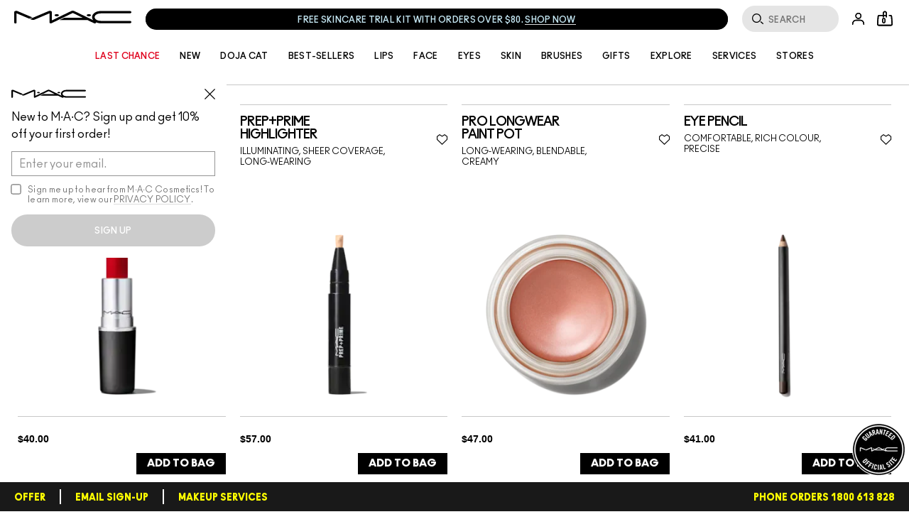

--- FILE ---
content_type: text/html; charset=utf-8
request_url: https://www.maccosmetics.com.au/products/10617/artists/europe/alexandra-s
body_size: 121967
content:
<!doctype html><html class="no-js" lang="en-AU" dir="ltr"><head><meta http-equiv="X-UA-Compatible" content="IE=edge,chrome=1"><meta name="description" content="" /><meta property="keywords" content="" /><meta name="viewport" content="width=device-width, initial-scale=1" /><link rel="alternate" hreflang="el-gr" href="https://www.maccosmetics.gr/products/10617/artists/alexandra-s" /><link rel="alternate" hreflang="en-au" href="https://www.maccosmetics.com.au/products/10617/artists/europe/alexandra-s" /><link rel="alternate" hreflang="en-ca" href="https://www.maccosmetics.ca/products/10617/artists/europe/alexandra-s" /><link rel="alternate" hreflang="en-nl" href="https://www.maccosmetics.nl/nl/en/products/10617/artists/europe/alexandra-s" /><link rel="alternate" hreflang="en-nl" href="https://www.maccosmetics.nl/products/10617/artists/europe/alexandra-s" /><link rel="alternate" hreflang="en-nz" href="https://www.maccosmetics.co.nz/products/10617/artists/europe/alexandra-s" /><link rel="alternate" hreflang="en-us" href="https://www.maccosmetics.com/products/10617/artists/europe/alexandra-s" /><link rel="alternate" hreflang="es-cl" href="https://www.maccosmetics.cl/products/10617/artists/europe/alexandra-s" /><link rel="alternate" hreflang="es-mx" href="https://www.maccosmetics.com.mx/products/10617/artistas/europa/alexandra-s" /><link rel="alternate" hreflang="fr-be" href="https://www.maccosmetics.be/be/fr/products/10617/artists/europe/alexandra-s" /><link rel="alternate" hreflang="ko-kr" href="https://www.maccosmetics.co.kr/products/10617/artists/alexandra-s" /><link rel="alternate" hreflang="pt-br" href="https://www.maccosmetics.com.br/products/10617/artists/holiday-2020/alexandra-s" /><link rel="alternate" hreflang="x-default" href="https://www.maccosmetics.com/products/10617/artists/europe/alexandra-s" /><link rel="alternate" hreflang="zh-cn" href="https://www.maccosmetics.com.cn/products/10617/alexandra-s" /><link rel="alternate" hreflang="zh-tw" href="https://www.maccosmetics.com.tw/products/10617/alexandra-s" /><meta charset="utf-8" /><link rel="preconnect" href="https://js.sentry-cdn.com" crossorigin="anonymous" /><link rel="alternate" media="handheld" href="https://m.maccosmetics.com.au/products/10617/artists/europe/alexandra-s" /><link rel="alternate" media="only screen and (max-width: 640px)" href="https://m.maccosmetics.com.au/products/10617/artists/europe/alexandra-s" /><link rel="preload" href="/_fonts/maccosmetics/Ano/AnoBlack-Regular.woff2" type="font/woff2" as="font" crossorigin="anonymous" fetchpriority="high" /><link rel="preload" href="/_fonts/maccosmetics/Ano/AnoBold-Regular.woff2" type="font/woff2" as="font" crossorigin="anonymous" fetchpriority="high" /><link rel="preload" href="/_fonts/maccosmetics/Ano/AnoRegular-Regular.woff2" type="font/woff2" as="font" crossorigin="anonymous" fetchpriority="high" /><link rel="shortcut icon" href="/sites/maccosmetics/themes/mac_base/favicon.ico" /><link rel="preconnect" href="https://apac.sdapi.io" crossorigin="" /><script type="application/json" id="page_data">{"consolidated-categories":{"categories":[{"DESCRIPTION":null,"url":"\/products\/10617\/artists\/europe\/alexandra-s","products":[{"MISC_FLAG":0,"RATING_RANGE":null,"BENEFIT_STATEMENT":"\u003Cul\u003E\u003Cli\u003ELong-wearing, eight hours\u003C\/li\u003E\u003Cli\u003ENon-feathering\u003C\/li\u003E\u003Cli\u003EFade-proof\u003C\/li\u003E\u003C\/ul\u003E","META_DESCRIPTION":"Explore MAC Retro Matte Lipstick for long-lasting, intense colour payoff and a completely matte finish. This non-feathering, fade-proof lipstick  in popular Ruby Woo, Flat Out Fabulous, All Fired Up shades.","CUSTOM_FILTER":null,"ILN_FORMULATED_WITHOUT":"\u003Cul\u003E\u003Cli\u003EPhthalates\u003C\/li\u003E\u003Cli\u003EParabens \u003C\/li\u003E\u003Cli\u003EFormaldehyde Donors\u003C\/li\u003E\u003Cli\u003ESodium Lauryl Sulfate A.K.A SLS\u003C\/li\u003E\u003Cli\u003ESodium Laurethsulfate A.K.A SLES\u003C\/li\u003E\u003Cli\u003E Triclosan\u003C\/li\u003E\u003Cli\u003ED\u0026C Yellow No. 11\u003C\/li\u003E\u003Cli\u003EOxybenzone\u003C\/li\u003E\u003Cli\u003ESynthetic Microbeads 5mm Or Smaller\u003C\/li\u003E\u003C\/ul\u003E","ATTRIBUTE_DESC_5":null,"MEDIUM_IMAGE":["\/media\/export\/cms\/products\/280x320\/mac_sku_M0N930_280x320_0.jpg"],"shaded":false,"IMAGE_LARGE":[],"AVERAGE_RATING_ROUNDED":4.8,"IMAGE_MEDIUM":[],"IMAGE_RESPONSIVE":[],"KEY_INGREDIENT":null,"RATING_IMAGE":"\/images\/products\/stars\/rating-4_8.gif","sized":0,"RESTRICT_GROUP":null,"SKIN_TYPE_CHECKBOXES":null,"PRODUCT_ID":"PROD52593","BENEFIT_CHECKBOXES":"long_lasting_benefit","RECOMMENDED_COUNT":null,"USAGE_CHECKBOXES":null,"FINISH_CHECKBOXES":"matte_finish","skus":[{"MISC_FLAG":0,"PRO_FLAG":0,"isOrderable":1,"COVERAGE_FINDER":null,"SKU_IMAGE_1":null,"VTO_FLAG_ONLINE":1,"CUSTOM_FILTER":null,"formattedPrice":"$40.00","SKU_BASE_ID":1136,"PRODUCT_SIZE":"3 g \/ 0.1 US oz","rs_sku_image":"https:\/\/sdcdn.io\/mac\/au\/mac_sku_M0N904_1x1_0.png","formattedUnitPrice":"","MEDIUM_IMAGE":["\/media\/export\/cms\/products\/280x320\/mac_sku_M0N904_280x320_0.jpg","\/media\/export\/cms\/products\/280x320\/mac_sku_M0N904_280x320_1.jpg"],"rs_sku_pc":"M0N904","isComingSoon":0,"PRICE2":null,"SKU_ID":"SKU1136","RELEASE_DATE":null,"formattedPrice2":"$40.00","EXPIRATION_DATE":null,"IMAGE_LARGE":["https:\/\/sdcdn.io\/mac\/au\/mac_sku_M0N904_1x1_0.png?width=1080\u0026height=1080","https:\/\/sdcdn.io\/mac\/au\/mac_sku_M0N904_1x1_1.png?width=1080\u0026height=1080","https:\/\/sdcdn.io\/mac\/au\/mac_sku_M0N904_1x1_2.png?width=1080\u0026height=1080","https:\/\/sdcdn.io\/mac\/au\/mac_sku_M0N904_1x1_3.png?width=1080\u0026height=1080","https:\/\/sdcdn.io\/mac\/au\/mac_sku_M0N904_1x1_4.png?width=1080\u0026height=1080"],"formattedInstallmentPrice":"$10.00","UNDERTONE_FINDER":null,"rs_sku_limited_remaining":0,"PRICE_CHANGE_DATE":null,"NUMBER_OF_ALT_IMAGES_LARGE":4,"DISPLAY_ORDER":0,"HEX_VALUE_STRING":"#af0009","SKIN_TONE_1":"light, medium, dark","IMAGE_MEDIUM":["https:\/\/sdcdn.io\/mac\/au\/mac_sku_M0N904_1x1_0.png?width=320\u0026height=320","https:\/\/sdcdn.io\/mac\/au\/mac_sku_M0N904_1x1_1.png?width=320\u0026height=320"],"MISC_FLAG_TEXT":null,"HEX_IMAGE":null,"IMAGE_RESPONSIVE":"https:\/\/sdcdn.io\/mac\/au\/mac_sku_M0N904_1x1_0.png","isShoppable":1,"WWW_PCODE":[],"RESTRICT_GROUP":null,"DEFAULT_SKU":1,"isLimitedRemaining":0,"LARGE_IMAGE":["\/media\/export\/cms\/products\/640x600\/mac_sku_M0N904_640x600_0.jpg","\/media\/export\/cms\/products\/640x600\/mac_sku_M0N904_640x600_1.jpg","\/media\/export\/cms\/products\/640x600\/mac_sku_M0N904_640x600_2.jpg","\/media\/export\/cms\/products\/640x600\/mac_sku_M0N904_640x600_3.jpg","\/media\/export\/cms\/products\/640x600\/mac_sku_M0N904_640x600_4.jpg"],"rs_sku_price":40,"PRICE":40,"SHADENAME":"Ruby Woo ","PRODUCT_ID":"PROD52593","FUTURE_PRICE":null,"MULTI_SHADED_HEX":null,"PRODUCT_CODE":"M0N904","LIFE_OF_PRODUCT":2,"SUPPRESS_SEARCH":null,"highVelocityQty":-1,"IMAGE_SMALL":"https:\/\/sdcdn.io\/mac\/au\/mac_sku_M0N904_1x1_0.png?width=163\u0026height=163","FINISH_CHECKBOXES":"matte_finish","NUMBER_OF_ALT_IMAGES":4,"NUMBER_OF_ALT_IMAGES_MEDIUM":1,"SKIN_CONCERN_1":null,"UPC_CODE":"773602040605","COLOR_FAMILY_CHECKBOXES":"red_color","INVENTORY_STATUS":1,"DISPLAY_STATUS":7,"rs_sku_availability":1,"formattedTaxedPrice":"$40.00","VTO_FOUNDATION_ONLINE":null,"filter_attributes":"light, medium, dark, matte_finish, red_color","filter_product_attributes":"matte_finish, long_lasting_benefit, full_coverage"}],"SKIN_CONCERN_1":null,"PROD_RGN_NAME":"Retro Matte Lipstick","rs_default_pc":"M0N904","RECOMMENDED_PERCENT":0,"rs_default_rating":4.8,"taxPriceRange":"$40.00","ATTRIBUTE_DESC_2":null,"priceRange":"","ATTRIBUTE_DESC_1":null,"TOTAL_REVIEW_COUNT":74,"PRO_FLAG":1,"AVERAGE_RATING":4.8,"rs_default_image":["\/media\/export\/cms\/products\/640x600\/mac_sku_M0N904_640x600_0.jpg","\/media\/export\/cms\/products\/640x600\/mac_sku_M0N904_640x600_1.jpg","\/media\/export\/cms\/products\/640x600\/mac_sku_M0N904_640x600_2.jpg","\/media\/export\/cms\/products\/640x600\/mac_sku_M0N904_640x600_3.jpg","\/media\/export\/cms\/products\/640x600\/mac_sku_M0N904_640x600_4.jpg"],"ONLY_RATINGS_COUNT":null,"ATTRIBUTE_DESC_3":null,"rs_default_count":74,"CLAIMS":"\u003Cul\u003E\u003Cli\u003ELong-wearing, eight hours\u003C\/li\u003E\u003Cli\u003ENon-feathering\u003C\/li\u003E\u003Cli\u003EFade-proof\u003C\/li\u003E\u003C\/ul\u003E","ATTRIBUTE_DESC_4":null,"AWARD_1":null,"url":"\/product\/10617\/52593\/artists\/europe\/alexandra-s\/retro-matte-lipstick","SKIN_CONCERN_CHECKBOXES":null,"rs_default_desc":"A long-wearing Lipstick formula with intense colour payoff and a completely matte finish.","buildCanonicalURL":"\/product\/13854\/52593\/products\/makeup\/lips\/lipstick\/retro-matte-lipstick","rs_default_name":"Retro Matte Lipstick","TITLE_TAG":"MAC Retro Matte Lipstick | Ruby Woo, All Fired Up, and More","rs_default_url":"\/product\/10617\/52593\/artists\/europe\/alexandra-s\/retro-matte-lipstick","MISC_FLAG_TEXT":null,"AVERAGE_RATING_PERCENT":96,"isShoppable":1,"rs_default_currency":"$","FORM_CHECKBOXES":null,"PRODUCT_BUZZWORDS":"Long-Wearing, Full Coverage, Completely Matte Finish","COVERAGE_OPTIONS_CHECKBOXES":"full_coverage","SUPPRESS_SEARCH":null,"IMAGE_SMALL":[],"NUMBER_OF_ALT_IMAGES":0,"SHORT_DESC":"A long-wearing Lipstick formula with intense colour payoff and a completely matte finish.","GREAT_TO_KNOW":"Long-Wearing, Full Coverage, Completely Matte Finish","DISPLAY_STATUS":7,"PROD_BASE_ID":52593,"defaultSku":{"MISC_FLAG":0,"PRO_FLAG":0,"isOrderable":1,"COVERAGE_FINDER":null,"SKU_IMAGE_1":null,"VTO_FLAG_ONLINE":1,"CUSTOM_FILTER":null,"formattedPrice":"$40.00","SKU_BASE_ID":1136,"PRODUCT_SIZE":"3 g \/ 0.1 US oz","rs_sku_image":"https:\/\/sdcdn.io\/mac\/au\/mac_sku_M0N904_1x1_0.png","formattedUnitPrice":"","MEDIUM_IMAGE":["\/media\/export\/cms\/products\/280x320\/mac_sku_M0N904_280x320_0.jpg","\/media\/export\/cms\/products\/280x320\/mac_sku_M0N904_280x320_1.jpg"],"rs_sku_pc":"M0N904","isComingSoon":0,"PRICE2":null,"SKU_ID":"SKU1136","RELEASE_DATE":null,"formattedPrice2":"$40.00","EXPIRATION_DATE":null,"IMAGE_LARGE":["https:\/\/sdcdn.io\/mac\/au\/mac_sku_M0N904_1x1_0.png?width=1080\u0026height=1080","https:\/\/sdcdn.io\/mac\/au\/mac_sku_M0N904_1x1_1.png?width=1080\u0026height=1080","https:\/\/sdcdn.io\/mac\/au\/mac_sku_M0N904_1x1_2.png?width=1080\u0026height=1080","https:\/\/sdcdn.io\/mac\/au\/mac_sku_M0N904_1x1_3.png?width=1080\u0026height=1080","https:\/\/sdcdn.io\/mac\/au\/mac_sku_M0N904_1x1_4.png?width=1080\u0026height=1080"],"formattedInstallmentPrice":"$10.00","UNDERTONE_FINDER":null,"rs_sku_limited_remaining":0,"PRICE_CHANGE_DATE":null,"NUMBER_OF_ALT_IMAGES_LARGE":4,"DISPLAY_ORDER":0,"HEX_VALUE_STRING":"#af0009","SKIN_TONE_1":"light, medium, dark","IMAGE_MEDIUM":["https:\/\/sdcdn.io\/mac\/au\/mac_sku_M0N904_1x1_0.png?width=320\u0026height=320","https:\/\/sdcdn.io\/mac\/au\/mac_sku_M0N904_1x1_1.png?width=320\u0026height=320"],"MISC_FLAG_TEXT":null,"HEX_IMAGE":null,"IMAGE_RESPONSIVE":"https:\/\/sdcdn.io\/mac\/au\/mac_sku_M0N904_1x1_0.png","isShoppable":1,"WWW_PCODE":[],"RESTRICT_GROUP":null,"DEFAULT_SKU":1,"isLimitedRemaining":0,"LARGE_IMAGE":["\/media\/export\/cms\/products\/640x600\/mac_sku_M0N904_640x600_0.jpg","\/media\/export\/cms\/products\/640x600\/mac_sku_M0N904_640x600_1.jpg","\/media\/export\/cms\/products\/640x600\/mac_sku_M0N904_640x600_2.jpg","\/media\/export\/cms\/products\/640x600\/mac_sku_M0N904_640x600_3.jpg","\/media\/export\/cms\/products\/640x600\/mac_sku_M0N904_640x600_4.jpg"],"rs_sku_price":40,"PRICE":40,"SHADENAME":"Ruby Woo ","PRODUCT_ID":"PROD52593","FUTURE_PRICE":null,"MULTI_SHADED_HEX":null,"PRODUCT_CODE":"M0N904","LIFE_OF_PRODUCT":2,"SUPPRESS_SEARCH":null,"highVelocityQty":-1,"IMAGE_SMALL":"https:\/\/sdcdn.io\/mac\/au\/mac_sku_M0N904_1x1_0.png?width=163\u0026height=163","FINISH_CHECKBOXES":"matte_finish","NUMBER_OF_ALT_IMAGES":4,"NUMBER_OF_ALT_IMAGES_MEDIUM":1,"SKIN_CONCERN_1":null,"UPC_CODE":"773602040605","COLOR_FAMILY_CHECKBOXES":"red_color","INVENTORY_STATUS":1,"DISPLAY_STATUS":7,"rs_sku_availability":1,"formattedTaxedPrice":"$40.00","VTO_FOUNDATION_ONLINE":null,"filter_attributes":"light, medium, dark, matte_finish, red_color"},"videoArr":[],"filter_attributes":"matte_finish, long_lasting_benefit, full_coverage","filter_sku_attributes":"light,medium,dark,matte_finish,red_color","qs_shade_route":"?shade=Ruby_Woo_","shade_route":"?shade=Ruby_Woo_","spp_show_shade_filter":true,"single_shade":true,"show_shade_info":true,"should_render_shades":true,"single_size":false,"has_medium_alt":true,"product_class":"product--teaser-alt","has_VTO":1,"has_foundation_VTO":false},{"MISC_FLAG":6,"RATING_RANGE":null,"BENEFIT_STATEMENT":"\u003Cul\u003E\u003Cli\u003EProvides instant radiance\u003C\/li\u003E\u003Cli\u003ELightweight\u003C\/li\u003E\u003Cli\u003ELong-wearing\u003C\/li\u003E\u003Cli\u003ENon-drying\u003C\/li\u003E\u003Cli\u003EDermatologist tested\u003C\/li\u003E\u003Cli\u003ENon-acnegenic\u003C\/li\u003E\u003Cli\u003EOphthalmologist tested\u003C\/li\u003E\u003C\/ul\u003E","META_DESCRIPTION":"A pen-style highlighter that efficiently brings a soft sheer wash of colour to the skin. With its precision application, adds radiance just where you want it.","CUSTOM_FILTER":null,"ILN_FORMULATED_WITHOUT":"\u003Cul\u003E\u003Cli\u003EPhthalates\u003C\/li\u003E\u003Cli\u003EParabens \u003C\/li\u003E\u003Cli\u003EFormaldehyde Donors\u003C\/li\u003E\u003Cli\u003ESodium Lauryl Sulfate A.K.A SLS\u003C\/li\u003E\u003Cli\u003ESodium Laurethsulfate A.K.A SLES\u003C\/li\u003E\u003Cli\u003E Triclosan\u003C\/li\u003E\u003Cli\u003ED\u0026C Yellow No. 11\u003C\/li\u003E\u003Cli\u003EOxybenzone\u003C\/li\u003E\u003Cli\u003ESynthetic Microbeads 5mm Or Smaller\u003C\/li\u003E\u003C\/ul\u003E","ATTRIBUTE_DESC_5":null,"MEDIUM_IMAGE":["\/media\/export\/cms\/products\/280x320\/mac_sku_MJ2L01_280x320_0.jpg"],"shaded":false,"IMAGE_LARGE":[],"AVERAGE_RATING_ROUNDED":5,"IMAGE_MEDIUM":[],"IMAGE_RESPONSIVE":[],"KEY_INGREDIENT":null,"RATING_IMAGE":"\/images\/products\/stars\/rating-5_0.gif","sized":0,"RESTRICT_GROUP":null,"SKIN_TYPE_CHECKBOXES":null,"PRODUCT_ID":"PROD15746","BENEFIT_CHECKBOXES":"brightening_benefit,long_lasting_benefit","RECOMMENDED_COUNT":null,"USAGE_CHECKBOXES":null,"FINISH_CHECKBOXES":"natural_finish","skus":[{"MISC_FLAG":0,"PRO_FLAG":0,"isOrderable":1,"COVERAGE_FINDER":null,"SKU_IMAGE_1":null,"VTO_FLAG_ONLINE":null,"CUSTOM_FILTER":null,"formattedPrice":"$57.00","SKU_BASE_ID":32074,"PRODUCT_SIZE":"3.6 ml \/ 0.12 US fl oz","rs_sku_image":"https:\/\/sdcdn.io\/mac\/au\/mac_sku_MJ2L02_1x1_0.png","formattedUnitPrice":"","MEDIUM_IMAGE":["\/media\/export\/cms\/products\/280x320\/mac_sku_MJ2L02_280x320_0.jpg","\/media\/export\/cms\/products\/280x320\/mac_sku_MJ2L02_280x320_1.jpg"],"rs_sku_pc":"MJ2L02","isComingSoon":0,"PRICE2":null,"SKU_ID":"SKU32074","RELEASE_DATE":null,"formattedPrice2":"$57.00","EXPIRATION_DATE":null,"IMAGE_LARGE":["https:\/\/sdcdn.io\/mac\/au\/mac_sku_MJ2L02_1x1_0.png?width=1080\u0026height=1080"],"formattedInstallmentPrice":"$14.25","UNDERTONE_FINDER":null,"rs_sku_limited_remaining":0,"PRICE_CHANGE_DATE":null,"NUMBER_OF_ALT_IMAGES_LARGE":null,"DISPLAY_ORDER":0,"HEX_VALUE_STRING":"#ddae8a","SKIN_TONE_1":null,"IMAGE_MEDIUM":["https:\/\/sdcdn.io\/mac\/au\/mac_sku_MJ2L02_1x1_0.png?width=320\u0026height=320","https:\/\/sdcdn.io\/mac\/au\/mac_sku_MJ2L02_1x1_1.png?width=320\u0026height=320"],"MISC_FLAG_TEXT":null,"HEX_IMAGE":null,"IMAGE_RESPONSIVE":"https:\/\/sdcdn.io\/mac\/au\/mac_sku_MJ2L02_1x1_0.png","isShoppable":1,"WWW_PCODE":[],"RESTRICT_GROUP":null,"DEFAULT_SKU":0,"isLimitedRemaining":0,"LARGE_IMAGE":["\/media\/export\/cms\/products\/640x600\/mac_sku_MJ2L02_640x600_0.jpg"],"rs_sku_price":57,"PRICE":57,"SHADENAME":"Bright Forecast","PRODUCT_ID":"PROD15746","FUTURE_PRICE":null,"MULTI_SHADED_HEX":null,"PRODUCT_CODE":"MJ2L02","LIFE_OF_PRODUCT":2,"SUPPRESS_SEARCH":null,"highVelocityQty":-1,"IMAGE_SMALL":"https:\/\/sdcdn.io\/mac\/au\/mac_sku_MJ2L02_1x1_0.png?width=163\u0026height=163","FINISH_CHECKBOXES":null,"NUMBER_OF_ALT_IMAGES":null,"NUMBER_OF_ALT_IMAGES_MEDIUM":1,"SKIN_CONCERN_1":null,"UPC_CODE":"773602221769","COLOR_FAMILY_CHECKBOXES":"coral_color","INVENTORY_STATUS":1,"DISPLAY_STATUS":7,"rs_sku_availability":1,"formattedTaxedPrice":"$57.00","VTO_FOUNDATION_ONLINE":null,"filter_attributes":"coral_color","filter_product_attributes":"natural_finish, brightening_benefit, long_lasting_benefit, sheer_coverage, liquid_form"}],"SKIN_CONCERN_1":null,"PROD_RGN_NAME":"Prep+Prime Highlighter","rs_default_pc":"MJ2L02","RECOMMENDED_PERCENT":0,"rs_default_rating":5,"taxPriceRange":"$57.00","ATTRIBUTE_DESC_2":null,"priceRange":"","ATTRIBUTE_DESC_1":null,"TOTAL_REVIEW_COUNT":4,"PRO_FLAG":1,"AVERAGE_RATING":5,"rs_default_image":["\/media\/export\/cms\/products\/640x600\/mac_sku_MJ2L02_640x600_0.jpg"],"ONLY_RATINGS_COUNT":null,"ATTRIBUTE_DESC_3":null,"rs_default_count":4,"CLAIMS":"\u003Cul\u003E\u003Cli\u003EProvides instant radiance\u003C\/li\u003E\u003Cli\u003ELightweight\u003C\/li\u003E\u003Cli\u003ELong-wearing\u003C\/li\u003E\u003Cli\u003ENon-drying\u003C\/li\u003E\u003Cli\u003EDermatologist tested\u003C\/li\u003E\u003Cli\u003ENon-acnegenic\u003C\/li\u003E\u003Cli\u003EOphthalmologist tested\u003C\/li\u003E\u003C\/ul\u003E","ATTRIBUTE_DESC_4":null,"AWARD_1":null,"url":"\/product\/10617\/15746\/artists\/europe\/alexandra-s\/prepprime-highlighter","SKIN_CONCERN_CHECKBOXES":null,"rs_default_desc":"A pen-style highlighter that efficiently brings a soft, sheer wash of colour to skin.","buildCanonicalURL":"\/product\/13825\/15746\/products\/skincare\/primers\/prepprime-highlighter","rs_default_name":"Prep+Prime Highlighter","TITLE_TAG":null,"rs_default_url":"\/product\/10617\/15746\/artists\/europe\/alexandra-s\/prepprime-highlighter","MISC_FLAG_TEXT":null,"AVERAGE_RATING_PERCENT":100,"isShoppable":1,"rs_default_currency":"$","FORM_CHECKBOXES":"liquid_form","PRODUCT_BUZZWORDS":"Illuminating, Sheer Coverage, Long-Wearing","COVERAGE_OPTIONS_CHECKBOXES":"sheer_coverage","SUPPRESS_SEARCH":null,"IMAGE_SMALL":[],"NUMBER_OF_ALT_IMAGES":null,"SHORT_DESC":"A pen-style highlighter that efficiently brings a soft, sheer wash of colour to skin.","GREAT_TO_KNOW":"Illuminating, Sheer Coverage, Long-Wearing","DISPLAY_STATUS":7,"PROD_BASE_ID":15746,"defaultSku":{"MISC_FLAG":0,"PRO_FLAG":0,"isOrderable":1,"COVERAGE_FINDER":null,"SKU_IMAGE_1":null,"VTO_FLAG_ONLINE":null,"CUSTOM_FILTER":null,"formattedPrice":"$57.00","SKU_BASE_ID":32074,"PRODUCT_SIZE":"3.6 ml \/ 0.12 US fl oz","rs_sku_image":"https:\/\/sdcdn.io\/mac\/au\/mac_sku_MJ2L02_1x1_0.png","formattedUnitPrice":"","MEDIUM_IMAGE":["\/media\/export\/cms\/products\/280x320\/mac_sku_MJ2L02_280x320_0.jpg","\/media\/export\/cms\/products\/280x320\/mac_sku_MJ2L02_280x320_1.jpg"],"rs_sku_pc":"MJ2L02","isComingSoon":0,"PRICE2":null,"SKU_ID":"SKU32074","RELEASE_DATE":null,"formattedPrice2":"$57.00","EXPIRATION_DATE":null,"IMAGE_LARGE":["https:\/\/sdcdn.io\/mac\/au\/mac_sku_MJ2L02_1x1_0.png?width=1080\u0026height=1080"],"formattedInstallmentPrice":"$14.25","UNDERTONE_FINDER":null,"rs_sku_limited_remaining":0,"PRICE_CHANGE_DATE":null,"NUMBER_OF_ALT_IMAGES_LARGE":null,"DISPLAY_ORDER":0,"HEX_VALUE_STRING":"#ddae8a","SKIN_TONE_1":null,"IMAGE_MEDIUM":["https:\/\/sdcdn.io\/mac\/au\/mac_sku_MJ2L02_1x1_0.png?width=320\u0026height=320","https:\/\/sdcdn.io\/mac\/au\/mac_sku_MJ2L02_1x1_1.png?width=320\u0026height=320"],"MISC_FLAG_TEXT":null,"HEX_IMAGE":null,"IMAGE_RESPONSIVE":"https:\/\/sdcdn.io\/mac\/au\/mac_sku_MJ2L02_1x1_0.png","isShoppable":1,"WWW_PCODE":[],"RESTRICT_GROUP":null,"DEFAULT_SKU":0,"isLimitedRemaining":0,"LARGE_IMAGE":["\/media\/export\/cms\/products\/640x600\/mac_sku_MJ2L02_640x600_0.jpg"],"rs_sku_price":57,"PRICE":57,"SHADENAME":"Bright Forecast","PRODUCT_ID":"PROD15746","FUTURE_PRICE":null,"MULTI_SHADED_HEX":null,"PRODUCT_CODE":"MJ2L02","LIFE_OF_PRODUCT":2,"SUPPRESS_SEARCH":null,"highVelocityQty":-1,"IMAGE_SMALL":"https:\/\/sdcdn.io\/mac\/au\/mac_sku_MJ2L02_1x1_0.png?width=163\u0026height=163","FINISH_CHECKBOXES":null,"NUMBER_OF_ALT_IMAGES":null,"NUMBER_OF_ALT_IMAGES_MEDIUM":1,"SKIN_CONCERN_1":null,"UPC_CODE":"773602221769","COLOR_FAMILY_CHECKBOXES":"coral_color","INVENTORY_STATUS":1,"DISPLAY_STATUS":7,"rs_sku_availability":1,"formattedTaxedPrice":"$57.00","VTO_FOUNDATION_ONLINE":null,"filter_attributes":"coral_color"},"videoArr":[],"filter_attributes":"natural_finish, brightening_benefit, long_lasting_benefit, sheer_coverage, liquid_form","filter_sku_attributes":"coral_color","qs_shade_route":"?shade=Bright_Forecast","shade_route":"?shade=Bright_Forecast","spp_show_shade_filter":true,"single_shade":true,"show_shade_info":true,"should_render_shades":true,"single_size":false,"has_medium_alt":true,"product_class":"product--teaser-alt","has_VTO":0,"has_foundation_VTO":false},{"MISC_FLAG":6,"RATING_RANGE":null,"BENEFIT_STATEMENT":"\u003Cul\u003E\u003Cli\u003EOphthalmologist tested\u003C\/li\u003E\u003Cli\u003EDermatologist tested\u003C\/li\u003E\u003Cli\u003ENon-caking\u003C\/li\u003E\u003Cli\u003ENon-flaking\u003C\/li\u003E\u003Cli\u003ENon-creasing\u003C\/li\u003E\u003Cli\u003ELong-wearing, 24 hours\u003C\/li\u003E\u003Cli\u003ENon-acnegenic\u003C\/li\u003E\u003Cli\u003EWater-resistant\u003C\/li\u003E\u003Cli\u003EStay-true colour\u003C\/li\u003E\u003Cli\u003EProvides flexible coverage\u003C\/li\u003E\u003C\/ul\u003E","META_DESCRIPTION":"Create intense, vibrant finishes with Pro Longwear Paint Pot, a long-wearing creamy eye shadow. It blends smoothly over lids and creates seamless, buildable coverage. Non-caking, non-flaking, and water-resistant.","CUSTOM_FILTER":null,"ILN_FORMULATED_WITHOUT":"\u003Cul\u003E\u003Cli\u003EPhthalates\u003C\/li\u003E\u003Cli\u003EParabens \u003C\/li\u003E\u003Cli\u003EFormaldehyde Donors\u003C\/li\u003E\u003Cli\u003ESodium Lauryl Sulfate A.K.A SLS\u003C\/li\u003E\u003Cli\u003ESodium Laurethsulfate A.K.A SLES\u003C\/li\u003E\u003Cli\u003E Triclosan\u003C\/li\u003E\u003Cli\u003ED\u0026C Yellow No. 11\u003C\/li\u003E\u003Cli\u003EOxybenzone\u003C\/li\u003E\u003Cli\u003ESynthetic Microbeads 5mm Or Smaller\u003C\/li\u003E\u003C\/ul\u003E","ATTRIBUTE_DESC_5":null,"MEDIUM_IMAGE":["\/media\/export\/cms\/products\/280x320\/mac_sku_MPX814_280x320_0.jpg"],"shaded":false,"IMAGE_LARGE":[],"AVERAGE_RATING_ROUNDED":4.6,"IMAGE_MEDIUM":[],"IMAGE_RESPONSIVE":[],"KEY_INGREDIENT":null,"RATING_IMAGE":"\/images\/products\/stars\/rating-4_6.gif","sized":0,"RESTRICT_GROUP":null,"SKIN_TYPE_CHECKBOXES":null,"PRODUCT_ID":"PROD1573","BENEFIT_CHECKBOXES":null,"RECOMMENDED_COUNT":null,"USAGE_CHECKBOXES":null,"FINISH_CHECKBOXES":"shimmer_finish","skus":[{"MISC_FLAG":0,"PRO_FLAG":0,"isOrderable":1,"COVERAGE_FINDER":null,"SKU_IMAGE_1":null,"VTO_FLAG_ONLINE":null,"CUSTOM_FILTER":null,"formattedPrice":"$47.00","SKU_BASE_ID":49826,"PRODUCT_SIZE":"5 g \/ 0.17 US oz","rs_sku_image":"https:\/\/sdcdn.io\/mac\/au\/mac_sku_MPX805_1x1_0.png","formattedUnitPrice":"","MEDIUM_IMAGE":["\/media\/export\/cms\/products\/280x320\/mac_sku_MPX805_280x320_0.jpg","\/media\/export\/cms\/products\/280x320\/mac_sku_MPX805_280x320_1.jpg"],"rs_sku_pc":"MPX805","isComingSoon":0,"PRICE2":null,"SKU_ID":"SKU49826","RELEASE_DATE":null,"formattedPrice2":"$47.00","EXPIRATION_DATE":null,"IMAGE_LARGE":["https:\/\/sdcdn.io\/mac\/au\/mac_sku_MPX805_1x1_0.png?width=1080\u0026height=1080","https:\/\/sdcdn.io\/mac\/au\/mac_sku_MPX805_1x1_1.png?width=1080\u0026height=1080"],"formattedInstallmentPrice":"$11.75","UNDERTONE_FINDER":null,"rs_sku_limited_remaining":0,"PRICE_CHANGE_DATE":null,"NUMBER_OF_ALT_IMAGES_LARGE":1,"DISPLAY_ORDER":0,"HEX_VALUE_STRING":"#bdaba0","SKIN_TONE_1":null,"IMAGE_MEDIUM":["https:\/\/sdcdn.io\/mac\/au\/mac_sku_MPX805_1x1_0.png?width=320\u0026height=320","https:\/\/sdcdn.io\/mac\/au\/mac_sku_MPX805_1x1_1.png?width=320\u0026height=320"],"MISC_FLAG_TEXT":null,"HEX_IMAGE":null,"IMAGE_RESPONSIVE":"https:\/\/sdcdn.io\/mac\/au\/mac_sku_MPX805_1x1_0.png","isShoppable":1,"WWW_PCODE":[],"RESTRICT_GROUP":null,"DEFAULT_SKU":0,"isLimitedRemaining":0,"LARGE_IMAGE":["\/media\/export\/cms\/products\/640x600\/mac_sku_MPX805_640x600_0.jpg","\/media\/export\/cms\/products\/640x600\/mac_sku_MPX805_640x600_1.jpg"],"rs_sku_price":47,"PRICE":47,"SHADENAME":"Groundwork","PRODUCT_ID":"PROD1573","FUTURE_PRICE":null,"MULTI_SHADED_HEX":null,"PRODUCT_CODE":"MPX805","LIFE_OF_PRODUCT":2,"SUPPRESS_SEARCH":null,"highVelocityQty":-1,"IMAGE_SMALL":"https:\/\/sdcdn.io\/mac\/au\/mac_sku_MPX805_1x1_0.png?width=163\u0026height=163","FINISH_CHECKBOXES":"matte_finish","NUMBER_OF_ALT_IMAGES":1,"NUMBER_OF_ALT_IMAGES_MEDIUM":1,"SKIN_CONCERN_1":null,"UPC_CODE":"773602305803","COLOR_FAMILY_CHECKBOXES":"beige_color,brown_color","INVENTORY_STATUS":1,"DISPLAY_STATUS":7,"rs_sku_availability":1,"formattedTaxedPrice":"$47.00","VTO_FOUNDATION_ONLINE":null,"filter_attributes":"matte_finish, beige_color, brown_color","filter_product_attributes":"shimmer_finish, cream_form"}],"SKIN_CONCERN_1":null,"PROD_RGN_NAME":"Pro Longwear Paint Pot","rs_default_pc":"MPX805","RECOMMENDED_PERCENT":0,"rs_default_rating":4.6,"taxPriceRange":"$47.00","ATTRIBUTE_DESC_2":"EYES","priceRange":"","ATTRIBUTE_DESC_1":null,"TOTAL_REVIEW_COUNT":9,"PRO_FLAG":1,"AVERAGE_RATING":4.6,"rs_default_image":["\/media\/export\/cms\/products\/640x600\/mac_sku_MPX805_640x600_0.jpg","\/media\/export\/cms\/products\/640x600\/mac_sku_MPX805_640x600_1.jpg"],"ONLY_RATINGS_COUNT":null,"ATTRIBUTE_DESC_3":"Matte, Shimmer, Metallic","rs_default_count":9,"CLAIMS":"\u003Cul\u003E\u003Cli\u003EOphthalmologist tested\u003C\/li\u003E\u003Cli\u003EDermatologist tested\u003C\/li\u003E\u003Cli\u003ENon-caking\u003C\/li\u003E\u003Cli\u003ENon-flaking\u003C\/li\u003E\u003Cli\u003ENon-creasing\u003C\/li\u003E\u003Cli\u003ELong-wearing, 24 hours\u003C\/li\u003E\u003Cli\u003ENon-acnegenic\u003C\/li\u003E\u003Cli\u003EWater-resistant\u003C\/li\u003E\u003Cli\u003EStay-true colour\u003C\/li\u003E\u003Cli\u003EProvides flexible coverage\u003C\/li\u003E\u003C\/ul\u003E","ATTRIBUTE_DESC_4":"Cream","AWARD_1":null,"url":"\/product\/10617\/1573\/artists\/europe\/alexandra-s\/pro-longwear-paint-pot","SKIN_CONCERN_CHECKBOXES":null,"rs_default_desc":"A long-wearing blendable cream shadow that can be worn alone or with other products.","buildCanonicalURL":"\/product\/13840\/1573\/products\/makeup\/eyes\/shadow\/pro-longwear-paint-pot","rs_default_name":"Pro Longwear Paint Pot","TITLE_TAG":"Pro Longwear Paint Pot - Cream Eye Shadow","rs_default_url":"\/product\/10617\/1573\/artists\/europe\/alexandra-s\/pro-longwear-paint-pot","MISC_FLAG_TEXT":"BEST SELLER","AVERAGE_RATING_PERCENT":92,"isShoppable":1,"rs_default_currency":"$","FORM_CHECKBOXES":"cream_form","PRODUCT_BUZZWORDS":"Long-Wearing, Blendable, Creamy","COVERAGE_OPTIONS_CHECKBOXES":null,"SUPPRESS_SEARCH":null,"IMAGE_SMALL":[],"NUMBER_OF_ALT_IMAGES":null,"SHORT_DESC":"A long-wearing blendable cream shadow that can be worn alone or with other products.","GREAT_TO_KNOW":"Long-Wearing, Blendable, Creamy","DISPLAY_STATUS":7,"PROD_BASE_ID":1573,"defaultSku":{"MISC_FLAG":0,"PRO_FLAG":0,"isOrderable":1,"COVERAGE_FINDER":null,"SKU_IMAGE_1":null,"VTO_FLAG_ONLINE":null,"CUSTOM_FILTER":null,"formattedPrice":"$47.00","SKU_BASE_ID":49826,"PRODUCT_SIZE":"5 g \/ 0.17 US oz","rs_sku_image":"https:\/\/sdcdn.io\/mac\/au\/mac_sku_MPX805_1x1_0.png","formattedUnitPrice":"","MEDIUM_IMAGE":["\/media\/export\/cms\/products\/280x320\/mac_sku_MPX805_280x320_0.jpg","\/media\/export\/cms\/products\/280x320\/mac_sku_MPX805_280x320_1.jpg"],"rs_sku_pc":"MPX805","isComingSoon":0,"PRICE2":null,"SKU_ID":"SKU49826","RELEASE_DATE":null,"formattedPrice2":"$47.00","EXPIRATION_DATE":null,"IMAGE_LARGE":["https:\/\/sdcdn.io\/mac\/au\/mac_sku_MPX805_1x1_0.png?width=1080\u0026height=1080","https:\/\/sdcdn.io\/mac\/au\/mac_sku_MPX805_1x1_1.png?width=1080\u0026height=1080"],"formattedInstallmentPrice":"$11.75","UNDERTONE_FINDER":null,"rs_sku_limited_remaining":0,"PRICE_CHANGE_DATE":null,"NUMBER_OF_ALT_IMAGES_LARGE":1,"DISPLAY_ORDER":0,"HEX_VALUE_STRING":"#bdaba0","SKIN_TONE_1":null,"IMAGE_MEDIUM":["https:\/\/sdcdn.io\/mac\/au\/mac_sku_MPX805_1x1_0.png?width=320\u0026height=320","https:\/\/sdcdn.io\/mac\/au\/mac_sku_MPX805_1x1_1.png?width=320\u0026height=320"],"MISC_FLAG_TEXT":null,"HEX_IMAGE":null,"IMAGE_RESPONSIVE":"https:\/\/sdcdn.io\/mac\/au\/mac_sku_MPX805_1x1_0.png","isShoppable":1,"WWW_PCODE":[],"RESTRICT_GROUP":null,"DEFAULT_SKU":0,"isLimitedRemaining":0,"LARGE_IMAGE":["\/media\/export\/cms\/products\/640x600\/mac_sku_MPX805_640x600_0.jpg","\/media\/export\/cms\/products\/640x600\/mac_sku_MPX805_640x600_1.jpg"],"rs_sku_price":47,"PRICE":47,"SHADENAME":"Groundwork","PRODUCT_ID":"PROD1573","FUTURE_PRICE":null,"MULTI_SHADED_HEX":null,"PRODUCT_CODE":"MPX805","LIFE_OF_PRODUCT":2,"SUPPRESS_SEARCH":null,"highVelocityQty":-1,"IMAGE_SMALL":"https:\/\/sdcdn.io\/mac\/au\/mac_sku_MPX805_1x1_0.png?width=163\u0026height=163","FINISH_CHECKBOXES":"matte_finish","NUMBER_OF_ALT_IMAGES":1,"NUMBER_OF_ALT_IMAGES_MEDIUM":1,"SKIN_CONCERN_1":null,"UPC_CODE":"773602305803","COLOR_FAMILY_CHECKBOXES":"beige_color,brown_color","INVENTORY_STATUS":1,"DISPLAY_STATUS":7,"rs_sku_availability":1,"formattedTaxedPrice":"$47.00","VTO_FOUNDATION_ONLINE":null,"filter_attributes":"matte_finish, beige_color, brown_color"},"videoArr":[],"filter_attributes":"shimmer_finish, cream_form","filter_sku_attributes":"matte_finish,beige_color,brown_color","qs_shade_route":"?shade=Groundwork","shade_route":"?shade=Groundwork","spp_show_shade_filter":true,"single_shade":true,"show_shade_info":true,"should_render_shades":true,"single_size":false,"has_medium_alt":true,"product_class":"product--teaser-alt","has_VTO":0,"has_foundation_VTO":false},{"MISC_FLAG":0,"RATING_RANGE":null,"BENEFIT_STATEMENT":"\u003Cul\u003E\u003Cli\u003EOphthalmologist tested\u003C\/li\u003E\u003Cli\u003EDermatologist tested\u003C\/li\u003E\u003Cli\u003ENon-acnegenic\u003C\/li\u003E\u003C\/ul\u003E","META_DESCRIPTION":"These eye pencils are comfortable to apply and sharpen to a fine point to allow for a precise application. Can be used to create a sharp line or a smoky effect.","CUSTOM_FILTER":null,"ILN_FORMULATED_WITHOUT":"\u003Cul\u003E\u003Cli\u003EPhthalates\u003C\/li\u003E\u003Cli\u003EParabens \u003C\/li\u003E\u003Cli\u003EFormaldehyde Donors\u003C\/li\u003E\u003Cli\u003ESodium Lauryl Sulfate A.K.A SLS\u003C\/li\u003E\u003Cli\u003ESodium Laurethsulfate A.K.A SLES\u003C\/li\u003E\u003Cli\u003E Triclosan\u003C\/li\u003E\u003Cli\u003ED\u0026C Yellow No. 11\u003C\/li\u003E\u003Cli\u003EOxybenzone\u003C\/li\u003E\u003Cli\u003ESynthetic Microbeads 5mm Or Smaller\u003C\/li\u003E\u003C\/ul\u003E","ATTRIBUTE_DESC_5":null,"MEDIUM_IMAGE":["\/media\/export\/cms\/products\/280x320\/mac_sku_M280_280x320_0.jpg"],"shaded":false,"IMAGE_LARGE":[],"AVERAGE_RATING_ROUNDED":5,"IMAGE_MEDIUM":[],"IMAGE_RESPONSIVE":[],"KEY_INGREDIENT":null,"RATING_IMAGE":"\/images\/products\/stars\/rating-5_0.gif","sized":0,"RESTRICT_GROUP":null,"SKIN_TYPE_CHECKBOXES":null,"PRODUCT_ID":"PROD326","BENEFIT_CHECKBOXES":null,"RECOMMENDED_COUNT":null,"USAGE_CHECKBOXES":null,"FINISH_CHECKBOXES":null,"skus":[{"MISC_FLAG":0,"PRO_FLAG":0,"isOrderable":1,"COVERAGE_FINDER":null,"SKU_IMAGE_1":null,"VTO_FLAG_ONLINE":null,"CUSTOM_FILTER":null,"formattedPrice":"$41.00","SKU_BASE_ID":2068,"PRODUCT_SIZE":"1.45 g \/ 0.05 US oz","rs_sku_image":"https:\/\/sdcdn.io\/mac\/au\/mac_sku_M28001_1x1_0.png","formattedUnitPrice":"","MEDIUM_IMAGE":["\/media\/export\/cms\/products\/280x320\/mac_sku_M28001_280x320_0.jpg","\/media\/export\/cms\/products\/280x320\/mac_sku_M28001_280x320_1.jpg"],"rs_sku_pc":"M28001","isComingSoon":0,"PRICE2":null,"SKU_ID":"SKU2068","RELEASE_DATE":null,"formattedPrice2":"$41.00","EXPIRATION_DATE":null,"IMAGE_LARGE":["https:\/\/sdcdn.io\/mac\/au\/mac_sku_M28001_1x1_0.png?width=1080\u0026height=1080","https:\/\/sdcdn.io\/mac\/au\/mac_sku_M28001_1x1_1.png?width=1080\u0026height=1080"],"formattedInstallmentPrice":"$10.25","UNDERTONE_FINDER":null,"rs_sku_limited_remaining":0,"PRICE_CHANGE_DATE":null,"NUMBER_OF_ALT_IMAGES_LARGE":1,"DISPLAY_ORDER":0,"HEX_VALUE_STRING":"#61403E","SKIN_TONE_1":null,"IMAGE_MEDIUM":["https:\/\/sdcdn.io\/mac\/au\/mac_sku_M28001_1x1_0.png?width=320\u0026height=320","https:\/\/sdcdn.io\/mac\/au\/mac_sku_M28001_1x1_1.png?width=320\u0026height=320"],"MISC_FLAG_TEXT":null,"HEX_IMAGE":null,"IMAGE_RESPONSIVE":"https:\/\/sdcdn.io\/mac\/au\/mac_sku_M28001_1x1_0.png","isShoppable":1,"WWW_PCODE":[],"RESTRICT_GROUP":null,"DEFAULT_SKU":0,"isLimitedRemaining":0,"LARGE_IMAGE":["\/media\/export\/cms\/products\/640x600\/mac_sku_M28001_640x600_0.jpg","\/media\/export\/cms\/products\/640x600\/mac_sku_M28001_640x600_1.jpg"],"rs_sku_price":41,"PRICE":41,"SHADENAME":"Coffee","PRODUCT_ID":"PROD326","FUTURE_PRICE":null,"MULTI_SHADED_HEX":null,"PRODUCT_CODE":"M28001","LIFE_OF_PRODUCT":2,"SUPPRESS_SEARCH":null,"highVelocityQty":-1,"IMAGE_SMALL":"https:\/\/sdcdn.io\/mac\/au\/mac_sku_M28001_1x1_0.png?width=163\u0026height=163","FINISH_CHECKBOXES":null,"NUMBER_OF_ALT_IMAGES":1,"NUMBER_OF_ALT_IMAGES_MEDIUM":1,"SKIN_CONCERN_1":null,"UPC_CODE":"773602002221","COLOR_FAMILY_CHECKBOXES":null,"INVENTORY_STATUS":1,"DISPLAY_STATUS":7,"rs_sku_availability":1,"formattedTaxedPrice":"$41.00","VTO_FOUNDATION_ONLINE":null,"filter_attributes":null,"filter_product_attributes":"pencil_form"}],"SKIN_CONCERN_1":null,"PROD_RGN_NAME":"Eye Pencil","rs_default_pc":"M28001","RECOMMENDED_PERCENT":0,"rs_default_rating":5,"taxPriceRange":"$41.00","ATTRIBUTE_DESC_2":null,"priceRange":"","ATTRIBUTE_DESC_1":null,"TOTAL_REVIEW_COUNT":1,"PRO_FLAG":1,"AVERAGE_RATING":5,"rs_default_image":["\/media\/export\/cms\/products\/640x600\/mac_sku_M28001_640x600_0.jpg","\/media\/export\/cms\/products\/640x600\/mac_sku_M28001_640x600_1.jpg"],"ONLY_RATINGS_COUNT":null,"ATTRIBUTE_DESC_3":null,"rs_default_count":1,"CLAIMS":"\u003Cul\u003E\u003Cli\u003EOphthalmologist tested\u003C\/li\u003E\u003Cli\u003EDermatologist tested\u003C\/li\u003E\u003Cli\u003ENon-acnegenic\u003C\/li\u003E\u003C\/ul\u003E","ATTRIBUTE_DESC_4":null,"AWARD_1":null,"url":"\/product\/10617\/326\/artists\/europe\/alexandra-s\/eye-pencil","SKIN_CONCERN_CHECKBOXES":null,"rs_default_desc":"A liner that\u0027s comfortable to apply and sharpens to a fine, precise point.","buildCanonicalURL":"\/product\/13838\/326\/products\/makeup\/eyes\/liner\/eye-pencil","rs_default_name":"Eye Pencil","TITLE_TAG":null,"rs_default_url":"\/product\/10617\/326\/artists\/europe\/alexandra-s\/eye-pencil","MISC_FLAG_TEXT":null,"AVERAGE_RATING_PERCENT":100,"isShoppable":1,"rs_default_currency":"$","FORM_CHECKBOXES":"pencil_form","PRODUCT_BUZZWORDS":"Comfortable, Rich Colour, Precise","COVERAGE_OPTIONS_CHECKBOXES":null,"SUPPRESS_SEARCH":null,"IMAGE_SMALL":[],"NUMBER_OF_ALT_IMAGES":null,"SHORT_DESC":"A liner that\u0027s comfortable to apply and sharpens to a fine, precise point.","GREAT_TO_KNOW":"Comfortable, Rich Colour, Precise","DISPLAY_STATUS":7,"PROD_BASE_ID":326,"defaultSku":{"MISC_FLAG":0,"PRO_FLAG":0,"isOrderable":1,"COVERAGE_FINDER":null,"SKU_IMAGE_1":null,"VTO_FLAG_ONLINE":null,"CUSTOM_FILTER":null,"formattedPrice":"$41.00","SKU_BASE_ID":2068,"PRODUCT_SIZE":"1.45 g \/ 0.05 US oz","rs_sku_image":"https:\/\/sdcdn.io\/mac\/au\/mac_sku_M28001_1x1_0.png","formattedUnitPrice":"","MEDIUM_IMAGE":["\/media\/export\/cms\/products\/280x320\/mac_sku_M28001_280x320_0.jpg","\/media\/export\/cms\/products\/280x320\/mac_sku_M28001_280x320_1.jpg"],"rs_sku_pc":"M28001","isComingSoon":0,"PRICE2":null,"SKU_ID":"SKU2068","RELEASE_DATE":null,"formattedPrice2":"$41.00","EXPIRATION_DATE":null,"IMAGE_LARGE":["https:\/\/sdcdn.io\/mac\/au\/mac_sku_M28001_1x1_0.png?width=1080\u0026height=1080","https:\/\/sdcdn.io\/mac\/au\/mac_sku_M28001_1x1_1.png?width=1080\u0026height=1080"],"formattedInstallmentPrice":"$10.25","UNDERTONE_FINDER":null,"rs_sku_limited_remaining":0,"PRICE_CHANGE_DATE":null,"NUMBER_OF_ALT_IMAGES_LARGE":1,"DISPLAY_ORDER":0,"HEX_VALUE_STRING":"#61403E","SKIN_TONE_1":null,"IMAGE_MEDIUM":["https:\/\/sdcdn.io\/mac\/au\/mac_sku_M28001_1x1_0.png?width=320\u0026height=320","https:\/\/sdcdn.io\/mac\/au\/mac_sku_M28001_1x1_1.png?width=320\u0026height=320"],"MISC_FLAG_TEXT":null,"HEX_IMAGE":null,"IMAGE_RESPONSIVE":"https:\/\/sdcdn.io\/mac\/au\/mac_sku_M28001_1x1_0.png","isShoppable":1,"WWW_PCODE":[],"RESTRICT_GROUP":null,"DEFAULT_SKU":0,"isLimitedRemaining":0,"LARGE_IMAGE":["\/media\/export\/cms\/products\/640x600\/mac_sku_M28001_640x600_0.jpg","\/media\/export\/cms\/products\/640x600\/mac_sku_M28001_640x600_1.jpg"],"rs_sku_price":41,"PRICE":41,"SHADENAME":"Coffee","PRODUCT_ID":"PROD326","FUTURE_PRICE":null,"MULTI_SHADED_HEX":null,"PRODUCT_CODE":"M28001","LIFE_OF_PRODUCT":2,"SUPPRESS_SEARCH":null,"highVelocityQty":-1,"IMAGE_SMALL":"https:\/\/sdcdn.io\/mac\/au\/mac_sku_M28001_1x1_0.png?width=163\u0026height=163","FINISH_CHECKBOXES":null,"NUMBER_OF_ALT_IMAGES":1,"NUMBER_OF_ALT_IMAGES_MEDIUM":1,"SKIN_CONCERN_1":null,"UPC_CODE":"773602002221","COLOR_FAMILY_CHECKBOXES":null,"INVENTORY_STATUS":1,"DISPLAY_STATUS":7,"rs_sku_availability":1,"formattedTaxedPrice":"$41.00","VTO_FOUNDATION_ONLINE":null,"filter_attributes":null},"videoArr":[],"filter_attributes":"pencil_form","filter_sku_attributes":null,"qs_shade_route":"?shade=Coffee","shade_route":"?shade=Coffee","spp_show_shade_filter":true,"single_shade":true,"show_shade_info":true,"should_render_shades":true,"single_size":false,"has_medium_alt":true,"product_class":"product--teaser-alt","has_VTO":0,"has_foundation_VTO":false}],"SUPPRESS_SEARCH":null,"CAT_BASE_ID":10617,"BREADCRUMB_MENU_CAT_ID":null,"CATEGORY_ID":"CAT10617","ROOTS1":null,"PARENT_CAT_ID":"CAT1060","META_DESCRIPTION":null,"CATEGORY_NAME":"Alexandra S","SEO_URL":"\/products\/10617\/artists\/europe\/alexandra-s","TITLE_TAG":null},{"children":[{"url":"\/products\/13396\/artists\/europe\/claire-m","CATEGORY_NAME":"Claire M","IS_FRANCHISE_CATEGORY":null,"DISPLAY_STATUS":7},{"url":"\/products\/13397\/artists\/europe\/dominic-s","CATEGORY_NAME":"Dominic S","IS_FRANCHISE_CATEGORY":null,"DISPLAY_STATUS":7},{"url":"\/products\/13425\/artists\/europe\/rachel-o","CATEGORY_NAME":"Rachel O","IS_FRANCHISE_CATEGORY":null,"DISPLAY_STATUS":7},{"url":"\/products\/13394\/artists\/europe\/rebecca-b","CATEGORY_NAME":"Rebecca B","IS_FRANCHISE_CATEGORY":null,"DISPLAY_STATUS":7},{"url":"\/products\/13426\/artists\/europe\/katerina-p","CATEGORY_NAME":"Katerina P","IS_FRANCHISE_CATEGORY":null,"DISPLAY_STATUS":7},{"url":"\/products\/8352\/artists\/europe\/elke-w","CATEGORY_NAME":"Elke W","IS_FRANCHISE_CATEGORY":null,"DISPLAY_STATUS":7},{"url":"\/products\/8349\/artists\/europe\/michele-m","CATEGORY_NAME":"Michele M","IS_FRANCHISE_CATEGORY":null,"DISPLAY_STATUS":7},{"url":"\/products\/8354\/artists\/europe\/pierre-r","CATEGORY_NAME":"Pierre R","IS_FRANCHISE_CATEGORY":null,"DISPLAY_STATUS":7},{"url":"\/products\/8350\/artists\/europe\/cher-w","CATEGORY_NAME":"Cher W","IS_FRANCHISE_CATEGORY":null,"DISPLAY_STATUS":7},{"url":"\/products\/8351\/artists\/europe\/debbie-f","CATEGORY_NAME":"Debbie F","IS_FRANCHISE_CATEGORY":null,"DISPLAY_STATUS":7},{"url":"\/products\/1061\/artists\/europe\/baltasar-g","CATEGORY_NAME":"Baltasar G","IS_FRANCHISE_CATEGORY":null,"DISPLAY_STATUS":7},{"url":"\/products\/1062\/artists\/europe\/carolina-p","CATEGORY_NAME":"Carolina P","IS_FRANCHISE_CATEGORY":null,"DISPLAY_STATUS":7},{"url":"\/products\/1552\/artists\/europe\/lesley-k","CATEGORY_NAME":"Lesley K","IS_FRANCHISE_CATEGORY":null,"DISPLAY_STATUS":7},{"url":"\/products\/1386\/artists\/europe\/christina-v","CATEGORY_NAME":"Christina V","IS_FRANCHISE_CATEGORY":null,"DISPLAY_STATUS":7},{"url":"\/products\/1415\/artists\/europe\/pablo-r","CATEGORY_NAME":"Pablo R","IS_FRANCHISE_CATEGORY":null,"DISPLAY_STATUS":7},{"url":"\/products\/1077\/artists\/europe\/paulo-a","CATEGORY_NAME":"Paulo A","IS_FRANCHISE_CATEGORY":null,"DISPLAY_STATUS":7},{"url":"\/products\/1079\/artists\/europe\/terry-b","CATEGORY_NAME":"Terry B","IS_FRANCHISE_CATEGORY":null,"DISPLAY_STATUS":7},{"url":"\/products\/10702\/artists\/europe\/maite-t","CATEGORY_NAME":"Maite T","IS_FRANCHISE_CATEGORY":null,"DISPLAY_STATUS":7},{"url":"\/products\/10619\/artists\/europe\/tom-s","CATEGORY_NAME":"Tom S","IS_FRANCHISE_CATEGORY":null,"DISPLAY_STATUS":7},{"url":"\/products\/10617\/artists\/europe\/alexandra-s","CATEGORY_NAME":"Alexandra S","IS_FRANCHISE_CATEGORY":null,"DISPLAY_STATUS":7}],"url":"\/products\/1060\/artists\/europe","CATEGORY_NAME":"EUROPE","IS_FRANCHISE_CATEGORY":null,"DISPLAY_STATUS":7}]},"consolidated-products":{"products":[]},"analytics-datalayer":{"product_impression_url":["\/product\/10617\/52593\/artists\/europe\/alexandra-s\/retro-matte-lipstick","\/product\/10617\/15746\/artists\/europe\/alexandra-s\/prepprime-highlighter","\/product\/10617\/1573\/artists\/europe\/alexandra-s\/pro-longwear-paint-pot","\/product\/10617\/326\/artists\/europe\/alexandra-s\/eye-pencil"],"product_impression_id":["PROD52593","PROD15746","PROD1573","PROD326"],"product_impression_price":["40","57","47","41"],"product_impression_name":["Retro Matte Lipstick","Prep+Prime Highlighter","Pro Longwear Paint Pot","Eye Pencil"],"product_impression_sku_large_image_url":["\/media\/export\/cms\/products\/640x600\/mac_sku_M0N904_640x600_0.jpg","\/media\/export\/cms\/products\/640x600\/mac_sku_MJ2L02_640x600_0.jpg","\/media\/export\/cms\/products\/640x600\/mac_sku_MPX805_640x600_0.jpg","\/media\/export\/cms\/products\/640x600\/mac_sku_M28001_640x600_0.jpg"],"datalayer_events":[],"product_impression_size":["3 g \/ 0.1 US oz","3.6 ml \/ 0.12 US fl oz","5 g \/ 0.17 US oz","1.45 g \/ 0.05 US oz"],"product_impression_shade":["Ruby Woo ","Bright Forecast","Groundwork","Coffee"],"product_impression_base_id":[52593,15746,1573,326],"product_impression_category":["CAT10617","CAT10617","CAT10617","CAT10617"],"product_impression_product_code":["M0N904","MJ2L02","MPX805","M28001"],"product_impression_sku":["SKU1136","SKU32074","SKU49826","SKU2068"],"product_impression_was_price":["","","",""],"product_impression_short_desc":["A long-wearing Lipstick formula with intense colour payoff and a completely matte finish.","A pen-style highlighter that efficiently brings a soft, sheer wash of colour to skin.","A long-wearing blendable cream shadow that can be worn alone or with other products.","A liner that\u0027s comfortable to apply and sharpens to a fine, precise point."],"active_checkout_panel":null,"page_type":"category"}}</script><link sizes="180x180" href="/sites/maccosmetics/themes/mac_base/apple-touch-icon.png" rel="apple-touch-icon" /><link sizes="32x32" href="/sites/maccosmetics/themes/mac_base/favicon-32x32.png" rel="icon" /><link sizes="16x16" href="/sites/maccosmetics/themes/mac_base/favicon-16x16.png" rel="icon" /><link href="/sites/maccosmetics/themes/mac_base/site.webmanifest" rel="manifest" /><link href="/sites/maccosmetics/themes/mac_base/browserconfig.xml" name="msapplication-config" /><link rel="preconnect" href="https://sdcdn.io" crossorigin="anonymous" /><meta name="HandheldFriendly" content="true" /><meta name="MobileOptimized" content="width" /><meta http-equiv="cleartype" content="on" /><meta name="theme-color" content="#000000" /><script nomodule src="/sites/maccosmetics/themes/mac_base/js/theme_utilities_es5_polyfill.min.js"></script nomodule>
<meta name="robots" content="noodp" />
<meta name="google-site-verification" content="P-HMfh0n3of86wgQ59TYz8OPXQ_0bZZ8TBG5zVnGoH8" />
<meta name="msvalidate.01" content="FC482458E9F16198B89873F2241764BD" />
<link rel="canonical" href="https://www.maccosmetics.com.au/products/10617/artists/europe/alexandra-s" />
<meta property="og:site_name" content="MAC Cosmetics Australia" />
<meta property="og:type" content="article" />
<meta property="og:url" content="https://www.maccosmetics.com.au/products/10617/artists/europe/alexandra-s" />
<meta property="og:title" content="Alexandra S | MAC Cosmetics Australia" />
<title>Alexandra S | MAC Cosmetics Australia</title>
<link rel="stylesheet" href="/sites/maccosmetics/files/css/css_Ciwm6LXnVFiL-IBAzSXeW-gOCm-8pCVvSaG0a-xsUk02.css" media="screen" />
<link rel="stylesheet" href="/sites/maccosmetics/files/css/css_PGLpGKrGkWZaqBAJhP242JS9RuYBNbFqtaXwy7-Pt3c2.css" media="screen" />
<link rel="stylesheet" href="/sites/maccosmetics/files/css/css_m6b6KgJCOALclaLXmpHEXNgoE4HcUKMYs5ib5PdAIUo2.css" media="screen" />
<link rel="stylesheet" href="/sites/maccosmetics/files/css/css_qftzPCDyfX8IpZxpCZ8YH1xLjRGWnYC0C3a2_EdwJdw2.css" media="screen" />
<style media="screen">:root{}
</style>
<link rel="stylesheet" href="/sites/maccosmetics/files/css/css_ZnrGl4SzWfx_DhV8wkamstQiSt4TDnlNhgwjuz3CO4k2.css" media="screen" />
<link rel="stylesheet" href="/sites/maccosmetics/files/css/css_IFBtYpyP40iuqdy0slpU4Vx3HcPZNZAziRSn20dkMyU2.css" media="screen" />
<link rel="stylesheet" href="/sites/maccosmetics/files/css/css_47DEQpj8HBSa-_TImW-5JCeuQeRkm5NMpJWZG3hSuFU2.css" media="print" />
<link rel="stylesheet" href="/sites/maccosmetics/files/css/css_fsTwkTT94vk-vty2D2RxpfD6nevz9016wecCoxaYRxI2.css" media="screen" />
<link rel="stylesheet" href="/sites/maccosmetics/files/css/css_IwK57bUkgnjQ6JRHPWULTDYQ4lsVN0FIlSjMh0FB8uo2.css" media="screen" />
<script>(() => {
const userAgent = navigator.userAgent;
const isEdge = userAgent.includes("Edge") && typeof window.GPU !== "undefined";
const isChrome = userAgent.includes("Chrome") && CSS.supports("text-wrap: balance");
const isSafari = userAgent.includes("Safari") && CSS.supports("grid-template-rows: subgrid");
const isFirefox = userAgent.includes("Firefox") && CSS.supports("background-color: color(srgb 0 0 0)");
const isFacebook = /FBAN|FBAV|Facebook|Instagram/i.test(userAgent);
const isSupportedBrowser = isEdge || isChrome || isSafari || isFirefox || isFacebook;
if (isSupportedBrowser) {
window.sentryOnLoad = function() {
Sentry.init({
dsn: "https://9ac4aa2e0a0745a787b46b8dfd989629@o1412351.ingest.sentry.io/4505364909785088",
denyUrls: [
"akam/",
"boomerang/",
"braze",
"maps/api",
"otBannerSdk",
"resources/",
"scripttemplates",
"sentryWrapped",
"smartserve",
"static/",
"tag-builds",
"tag/tag",
"ymkmodule",
],
ignoreErrors: [
"_AutofillCallbackHandler",
"Failed to fetch",
"Failed to load script",
"PerformanceMonitoringJavascriptInterface",
"Script error",
"triggerType",
],
environment: "production",
release: "release-20260119.09",
integrations: [
new Sentry.BrowserTracing({
beforeNavigate: (context) => {
return {
...context,
name: window.location.origin + window.location.pathname
};
},
}),
],
});
Sentry.setTag("brand", "maccosmetics");
Sentry.setTag("market", "au");
document.addEventListener(
"error",
(event) => {
if (!event.target) return;
if (event.target.tagName === "SCRIPT" && event.target.src) {
const scriptSrc = event.target.src;
if (["elc-service", "pg-service", "elc-ecomm", "elc-component-renderer", "elc-runtime"].some(v => event.target.src.includes(v))) {
Sentry.captureMessage(
`Failed to load script: ${scriptSrc}`,
"warning"
);
}
}
},
true
);
};
}
})()</script><script crossorigin="anonymous" src="https://js.sentry-cdn.com/9ac4aa2e0a0745a787b46b8dfd989629.min.js"></script><script>!function(i){(window.JSBoot=i).debug=!1;function n(e,t){return r[t]||(r[t]=new RegExp("(\\s|^)"+t+"(\\s|$)")),r[t].test(e[o]("class")||"")&&r[t]}var r={},o="getAttribute";function s(e){this.observer=e,this.unSubscribed=!1}function e(e){this._observers=[],this._current_value=void 0,this.debug_key=e}i.hasClass=n,i.addClass=function(e,t){n(e,t)||e.setAttribute("class",(e[o]("class")||"").trim()+" "+t)},i.removeClass=function(e,t){var r;(r=n(e,t))&&e.setAttribute("class",(e[o]("class")||"").replace(r," "))},i.startsWith=function(e,t,r){return e.substr(!r||r<0?0:+r,t.length)===t},i.generateUUID=function(){var r=(new Date).getTime();return"xxxxxxxx-xxxx-4xxx-yxxx-xxxxxxxxxxxx".replace(/[xy]/g,function(e){var t=(r+16*Math.random())%16|0;return r=Math.floor(r/16),("x"==e?t:3&t|8).toString(16)})},i.cookie={set:function(e,t,r){var n="";if(r){var o=new Date;o.setTime(o.getTime()+24*r*60*60*1e3),n="; expires="+o.toUTCString()}document.cookie=e+"="+t+n+"; path=/"},get:function(e){for(var t=e+"=",r=document.cookie.split(";"),n=0;n<r.length;n++){for(var o=r[n];" "==o.charAt(0);)o=o.substring(1,o.length);if(0==o.indexOf(t))return o.substring(t.length,o.length)}return null},remove:function(e){this.set(e,"",-1)},all_names:function(){for(var e=document.cookie.split(";"),t=0;t<e.length;t++){var r=e[t].split("=")[0].trim();cookie_names.push(r)}return cookie_names}},i.get_user_cookie_dict=function(e){e=e||"FE_USER_CART";var t={},r=i.cookie.get(e);if(r){for(var n=(r=decodeURIComponent(r)).split("&"),o=0;o<n.length;o++){var s=n[o].split(":");2==s.length&&(t[s[0]]=s[1])}return t}},i.cookie.get("mantle-debug")&&(i.debug=!0),i.debug_log=function(e,t){if(i.debug){t=Array.prototype.slice.call(t);e&&t.unshift(e),console.log.apply(null,t)}},i.log=i.debug_log,i.URL={urlToParts:function(e){var t=document.createElement("a");t.href=e;var r=t.pathname;return"/"!==r.substr(0,1)&&(r="/"+r),{href:t.href,host:t.host,hostname:t.hostname,port:t.port,pathname:r,protocol:t.protocol,hash:t.hash,search:t.search}},partsToRelative:function(e){return e.pathname+e.search+e.hash},partsToUrl:function(e){var t=i.URL.partsToRelative(e),r=e.protocol+"//"+e.hostname;return e.port&&(r+=":"+e.port),r+t},setParam:function(e,t,r){var n=r.indexOf("#"),o=-1===n?"":r.substr(n);r=-1===n?r:r.substr(0,n);var s=new RegExp("([?&])"+e+"=.*?(&|$)","i"),i=-1!==r.indexOf("?")?"&":"?";return t?r=r.match(s)?r.replace(s,"$1"+e+"="+t+"$2"):r+i+e+"="+t:("?"===(r=r.replace(new RegExp("([?&]?)"+e+"=[^&]*","i"),"")).slice(-1)&&(r=r.slice(0,-1)),-1===r.indexOf("?")&&(r=r.replace(/&/,"?"))),r+o},getParam:function(e,t){t=t||window.location.href,e=e.replace(/[\[\]]/g,"\\$&");var r=new RegExp("[?&]"+e+"(=([^&#]*)|&|#|$)").exec(t);return r?r[2]?decodeURIComponent(r[2].replace(/\+/g," ")):"":null},removeParam:function(e,t){var r=t.split("?");if(r.length<2)return t;for(var n=encodeURIComponent(e)+"=",o=r[1].split(/[&;]/g),s=o.length;0<s--;)-1!==o[s].lastIndexOf(n,0)&&o.splice(s,1);return t=r[0]+(0<o.length?"?"+o.join("&"):"")}},i.ajax={request:function(e,t){var r="method"in(t=t||{})?t.method:"GET",n="success"in t?t.success:null,o="error"in t?t.error:null,s=!("async"in t)||t.async,i=new XMLHttpRequest;i.open(r,e,s),i.onreadystatechange=function(){if(i.readyState==XMLHttpRequest.DONE){var e=i.statusText,t=i.response;if(200==i.status||304==i.status){if(!n)return;return n(t,e,i)}if(!o)return;return o(t,e,i)}},i.send()}},s.prototype.next=function(e){var t=this.observer;t.next&&!this.unSubscribed&&t.next.apply(this,[e])},s.prototype.error=function(e){if(!this.unSubscribed){var t=this.observer;t.error&&!this.unSubscribed&&t.error.apply(this,[e]),this.unsubscribe()}},s.prototype.complete=function(){if(!this.unSubscribed){var e=this.observer;e.complete&&e.complete.apply(this),this.unsubscribe()}},s.prototype.unsubscribe=function(){this.unSubscribed=!0},e.prototype.log=function(){var e=Array.prototype.slice.call(arguments),t="BehaviorSubject";this.debug_key&&(t=t+"("+this.debug_key+")"),i.debug_log(t,e)},e.prototype.subscribe=function(e){"function"==typeof e?e={next:e,error:arguments[1],complete:arguments[2]}:"object"!=typeof e&&(e={}),e=new s(e);var t=this._current_value;return void 0!==t&&e.next(t),this._observers.push(e),e},e.prototype.next=function(e){this.log("next()",e),this._current_value=e;for(var t=0;t<this._observers.length;t++){this._observers[t].next(e)}},e.prototype.error=function(e){for(var t=0;t<this._observers.length;t++){this._observers[t].error(e)}},e.prototype.complete=function(){for(var e=0;e<this._observers.length;e++){this._observers[e].complete()}},e.prototype.unsubscribe=function(){for(var e=0;e<this._observers.length;e++){this._observers[e].unsubscribe()}},i.BehaviorSubject=e,i.isJQuery=function(e){return"object"==typeof e&&e&&e.jquery},i.getPathPrefix=function(){return this.pathPrefix||""}}(window.JSBoot||{});
</script><script>JSBoot.pathPrefix = '';</script><script>var MantleMediaOptions = {"media_queries":[{"label":"Ultrawide","media_query_config":{"only screen":null,"min-width":"1600px"},"media_query_key":"ultrawide","media_query":"only screen and (min-width: 1600px)","breakpoints_query":"(min-width: 1600px)"},{"label":"Desktop","media_query_config":{"only screen":null,"min-width":"1024px"},"media_query_key":"desktop","media_query":"only screen and (min-width: 1024px)","breakpoints_query":"(min-width: 1024px)"},{"label":"Tablet","media_query_config":{"only screen":null,"min-width":"768px"},"media_query_key":"tablet","media_query":"only screen and (min-width: 768px)","breakpoints_query":"(min-width: 768px)"},{"label":"Mobile","media_query_config":{"only screen":null,"max-width":"1023px"},"media_query_key":"mobile","media_query":"only screen and (max-width: 1023px)","breakpoints_query":"(max-width: 1023px)"}]};</script><script>var MantleMicroTasks=function(t){var e,a,n,i,o,r,s,l=123,d=0,u=window.requestIdleCallback,c=(i=[],o=n=[],s=function(t,n){e&&!n?t.apply(this,arguments):(o.push(t),a||(a=!0,(document.hidden?setTimeout:requestAnimationFrame)(r)))},s._lsFlush=r=function(){var t=o;for(o=n.length>0?i:n,e=!0,a=!1;t.length;)t.shift()();e=!1},s);return t.throttle=function(t){var e,a,n=0,i=l,o=d,r=function(){e=!1,n=Date.now(),t()};return a=u&&o>49?function(){u(r,{timeout:o}),o!==d&&(o=d)}:function(t,e){return e?function(){c(t)}:function(){var e=this,a=arguments;c((function(){t.apply(e,a)}))}}((function(){setTimeout(r)}),!0),function(t){var r;(t=!0===t)&&(o=33),e||(e=!0,(r=i-(Date.now()-n))<0&&(r=0),t||r<9?a():setTimeout(a,r))}},t.debounce=function(t,e){var a,n;void 0===e&&(e=99);var i=function(){a=null,t()},o=function(){var t=Date.now()-n;t<e?setTimeout(o,e-t):(u||i)(i)};return function(){n=Date.now(),a||(a=setTimeout(o,e))}},t}(MantleMicroTasks||{}),MantleMedia=MantleMedia||{};function _mantle_media_fix_video_carousel(t,e,a){a||(a="mantle-media-slide-id-"),e||(e="div"),t.find("> "+e).each((function(t,e){$(e).addClass(a+t)})),t.on("init",(function(e,a,n){t.find(".slick-active").find("video.lazyloaded").each((function(t,e){e.play()}))})),t.on("beforeChange",(function(e,n,i,o){t.find("."+a+i).find("video").each((function(t,e){e.pause()})),t.find("."+a+o).find("video").each((function(t,e){$(e).hasClass("lazyload")&&lazySizes.loader.unveil(e),e.currentTime=0,e.play()}))}))}!function(){var t=JSBoot.removeClass,e=Array.prototype.forEach,a=function(t,e,a){this.ns=t,this.lockAttr="__"+t+"Lock",this.className=e,this.elementList=document.getElementsByClassName(e),this.processCallback=a};a.prototype.markProcessing=function(t){t[this.lockAttr]=!0},a.prototype.unmarkProcessing=function(t){t[this.lockAttr]&&delete t[this.lockAttr]},a.prototype.markDone=function(e){this.unmarkProcessing(e),t(e,this.className)},a.prototype.isProcessing=function(t){return!!t[this.lockAttr]},a.prototype.checkElements=function(){for(var t=0,e=this.elementList,a=e.length;t<a;t++)e[t]&&!this.isProcessing(e[t])&&this.processCallback(e[t])};var n,i,o,r,s=(n={},i=MantleMicroTasks.throttle((function(){for(var t in n)n[t].checkElements()})),o=new MutationObserver((function(t){i()})),r=document.documentElement,o.observe(r,{childList:!0,subtree:!0}),{addLoader:function(t,e,i){var o=new a(t,e,i);n[t]=o}}),l=function(){var t=MantleMediaOptions.media_queries||[],a={},n=[];e.call(t,(function(t){if(t&&t.media_query){var e=t.media_query_key,n=window.matchMedia(t.media_query);t.matcher=n,a[e]=t}}));var i=MantleMicroTasks.debounce((function(){for(var t=0;t<n.length;t++){(0,n[t])()}}));return e.call(t,(function(t){t.matcher.addListener(i)})),{addMediaQueryChangeListener:function(t){n.push(t)},mediaQueries:t,mqHash:a}}();MantleMedia.IELLoader=s,MantleMedia.MantleMediaQuery=l}(),function(){var t=MantleMedia.MantleMediaQuery,e=MantleMedia.IELLoader,a=Array.prototype.forEach,n=JSBoot.addClass,i=function(e,a){if(void 0===e._mqAssetAttrs&&(e._mqAssetAttrs={}),!e._mqAssetAttrs[a]){var n={};for(var i in t.mqHash){var o=a+"--"+i;e.getAttribute(o)&&(n[i]=e.getAttribute(o))}var r=a+"--default";e.getAttribute(r)&&(n.default=e.getAttribute(r)),e._mqAssetAttrs[a]=n}return e._mqAssetAttrs[a]},o=function(e,a){var n,i=t.mediaQueries,o=i.length;void 0===a&&(a=!0),a=!!a,e.default&&(n=e.default);for(var r=0;r<o;r++){var s=i[r],l=s.media_query_key,d=s.matcher&&s.matcher.matches;if(e[l]&&((d||!a)&&(n=e[l],d)))break}return n},r=function(t,e){var a=i(t,"data-poster"),n=o(a);n&&(t.setAttribute("data-poster",n),t.setAttribute("poster",n)),function(t){for(var e=t.getElementsByTagName("source"),a=e.length,n=0;n<a;n++){var r=e[n],s=i(r,"data-asset-url"),l=i(r,"data-width"),d=i(r,"data-height"),u=o(s),c=o(l),f=o(d),m=t.getAttribute("src"),v=MantleMedia.videoIsPlaying(t);if(m!==u&&u&&(v&&t.pause(),t.setAttribute("src",u),c&&f&&(t.setAttribute("style","aspect-ratio: "+c+"/"+f),t.setAttribute("width",c),t.setAttribute("height",f)),v&&t.play()),u)break}}(t),s(t,e)},s=function(t,e){var a=t.getAttribute("data-autoplay")||"0",i=t.loop||!1;("default"===e&&(i&&t.setAttribute("loop",""),"1"===a&&t.setAttribute("data-autoplay",!0),n(t,"lazyload")),"non-lazy"===e&&"1"===a)&&(i&&t.setAttribute("loop",""),MantleMedia.videoIsPlaying(t)||MantleMedia.playVideo(t))},l=function(t){var e,a=t.getElementsByTagName("video"),n=t.getAttribute("data-load-behavior")||"default";a.length>0&&(e=a[0],r(e,n))},d=[];e.addLoader("mantlemedia","mm-unloaded",(function(t){this.isProcessing(t)||(d.push(t),l(t),this.markDone(t))}));t.addMediaQueryChangeListener((function(){a.call(d,l)}))}(),(MantleMedia=MantleMedia||{}).videoIsPlaying=function(t){return t.currentTime>0&&!t.paused&&!t.ended&&t.readyState>2},MantleMedia.playVideo=function(t){var e=t.play();void 0!==e&&e.catch((function(e){"NotAllowedError"!==e.name||MantleMedia.videoIsPlaying(t)||(t.closest(".js-mantle-media-asset").classList.add("mantle-play-icon"),t.addEventListener("click",(function(){t.closest(".js-mantle-media-asset").classList.remove("mantle-play-icon"),this.play()})))}))},MantleMedia.bgLoad=function(t,e){var a=document.createElement("img");a.onload=function(){a.onload=null,a.onerror=null,a=null,e()},a.onerror=a.onload,a.src=t,a&&a.complete&&a.onload&&a.onload()},document.addEventListener("lazybeforeunveil",(function(t){if("VIDEO"===t.target.tagName){t.preventDefault();var e=t.target;e.getAttribute("data-autoplay")&&!e.classList.contains("js-mantle-lazy")&&MantleMedia.playVideo(e);var a=e.getAttribute("data-poster");if(a){t.detail.firesLoad=!0;MantleMedia.bgLoad(a,(function(){e.poster=a,t.detail.firesLoad=!1,window.lazySizes&&lazySizes.fire(e,"_lazyloaded",{},!0,!0)}))}}})),document.addEventListener("DOMContentLoaded",(function(){var t=[...document.querySelectorAll("video.js-mantle-lazy")];if("IntersectionObserver"in window){var e=new IntersectionObserver((function(t,a){t.forEach((function(t){t.isIntersecting&&(t.target.getAttribute("data-autoplay")&&t.target.setAttribute("autoplay",!0),t.target.load(),t.target.classList.remove("js-mantle-lazy"),t.target.classList.add("js-mantle-lazy--processed"),e.unobserve(t.target))}))}));t.forEach((function(t){e.observe(t)}))}}));
//# sourceMappingURL=mantle_media.bundle.min.js.map
</script><script>
var site = window.site || {};
site.frontendLogger = {
isEnabled: false,
loggedServices: [],
};</script><script src="/js-repo/elc-runtime/4.x.x/bundle.js" defer></script><script src="/js-repo/elc-service-bus/2.x.x/bundle.js" defer></script><script src="/js-repo/elc-component-renderer/7.x.x/bundle.js" defer></script><script src="/js-repo/elc-service-translations/6.x.x/bundle.js" defer></script><script src="/js-repo/elc-service-config-manager/6.x.x/bundle.js" defer></script><script src="/js-repo/elc-service-content/4.x.x/bundle.js" defer></script><script src="/js-repo/pg-service-inventory/1.x.x/bundle.js" defer></script><script src="/js-repo/elc-service-session-mgmt/3.x.x/bundle.js" defer></script><script src="/js-repo/elc-service-prodcat/6.x.x/bundle.js" defer></script><script src="/js-repo/elc-service-ratings-reviews/6.x.x/bundle.js" defer></script><script src="/js-repo/elc-service-vto/3.x.x/bundle.js" defer></script><script src="/js-repo/elc-service-communications/5.x.x/bundle.js" defer></script><script src="/js-repo/elc-service-appt-booking/2.x.x/bundle.js" defer></script><script src="/js-repo/pg-service-user-profile/2.x.x/bundle.js" defer></script><script src="/js-repo/pg-service-order-tracking/1.x.x/bundle.js" defer></script><script src="/js-repo/pg-service-order-history/1.x.x/bundle.js" defer></script><script src="/js-repo/elc-service-account/2.x.x/bundle.js" defer></script><script src="/js-repo/elc-service-analytics/6.x.x/bundle.js" defer></script><script src="/js-repo/pg-service-loyalty/2.x.x/bundle.js" defer></script><script onLoad="const e=new EcommApp();e.register();e.start({&quot;businessUnitId&quot;:&quot;2-mc-au-en-ecommv1&quot;,&quot;cdnPath&quot;:&quot;\/js-repo&quot;,&quot;clientId&quot;:&quot;stardust-fe-client&quot;,&quot;defaultDomain&quot;:&quot;https:\/\/apac.sdapi.io&quot;,&quot;env&quot;:&quot;production&quot;,&quot;services&quot;:{&quot;elc-ecomm&quot;:&quot;3.x.x&quot;,&quot;elc-runtime&quot;:&quot;4.x.x&quot;,&quot;elc-service-bus&quot;:&quot;2.x.x&quot;,&quot;elc-component-renderer&quot;:&quot;7.x.x&quot;,&quot;pg-service-inventory&quot;:&quot;1.x.x&quot;,&quot;elc-service-translations&quot;:&quot;6.x.x&quot;,&quot;elc-service-config-manager&quot;:&quot;6.x.x&quot;,&quot;elc-service-content&quot;:&quot;4.x.x&quot;,&quot;elc-service-session-mgmt&quot;:&quot;3.x.x&quot;,&quot;elc-service-analytics&quot;:&quot;6.x.x&quot;,&quot;elc-service-prodcat&quot;:&quot;6.x.x&quot;,&quot;elc-service-ratings-reviews&quot;:&quot;6.x.x&quot;,&quot;elc-service-vto&quot;:&quot;3.x.x&quot;,&quot;elc-service-communications&quot;:&quot;5.x.x&quot;,&quot;elc-service-appt-booking&quot;:&quot;2.x.x&quot;,&quot;pg-service-loyalty&quot;:&quot;2.x.x&quot;,&quot;pg-service-user-profile&quot;:&quot;2.x.x&quot;,&quot;pg-service-order-tracking&quot;:&quot;1.x.x&quot;,&quot;pg-service-order-history&quot;:&quot;1.x.x&quot;,&quot;elc-service-account&quot;:&quot;2.x.x&quot;},&quot;siteUrl&quot;:&quot;https:\/\/www.maccosmetics.com.au&quot;,&quot;graphqlExtensionVersion&quot;:&quot;v1&quot;,&quot;showTranslationsPlaceholder&quot;:false,&quot;domainLangPrefix&quot;:&quot;&quot;,&quot;productDisplayEnvs&quot;:{&quot;prod&quot;:true},&quot;isTdc&quot;:false,&quot;isMp&quot;:false,&quot;isProd&quot;:true,&quot;pgApiTokens&quot;:{&quot;userProfile&quot;:&quot;bc738cae-3515-493a-a2f4-ad559efaad97:ee6bd2d6832511e587f168aca0c6539d209be6a49977f3c2745366f94e128990&quot;,&quot;orderTracking&quot;:&quot;OGUyNjhiMDAtY2M0ZC00YmIxLThmN2YtMDkyMWUzMThhMDI2OmM4ZTc5ODk5ZDI1YmMyNzY5OWQxY2FlNmJhYTM1MTE3YzdmZDRjMTMyMzExZjIyMDNmZTkzYWE1ODY2NzNiMWQ=&quot;,&quot;rampForm&quot;:&quot;ZDc4MDg5OTktODBjMy00NGViLThjMzEtOGQ4NTRiZDY3YmE5OjZhZTk4ZTY2MzQxYjI0NjFiMmFjZTkxNGRhODE1YzkxODJhZDg3MjM4ZjQ1ODk4ZDFjZWIwMGU5M2E4NjQwOWU=&quot;,&quot;offers&quot;:&quot;9e6a67f8-23b9-4ff2-9d4a-c46222aa00c6:c24526554b25042c603b143a81c8b69cc3dba91ed7dc873443cdb2de40885c7e&quot;,&quot;loyaltyGraphql&quot;:&quot;Basic Y2JiMWZhNjYtZTZhMi00YzAxLTkzNzQtOGM3N2VkNTUxYTJjOmRmMDI1NzY1MTU5NDlhY2I3NzJjZjg2OTNlOTViM2JjNmE5NTMyYTdkYmIyYmNkMjhjMjFkNGQ3NzkxZDI0N2M=&quot;,&quot;cart&quot;:&quot;YmY5OWMxMzctYzBhYS00MzllLTk4YWYtZTI5NmM3MDEyZWEwOmE4YjNlMmY4NTBiYjZiZTIzN2MyMDM1NmVhMzJjMTAwZGNiNWMzODEyY2FjMTk3OTM5ZDVlMDk1MWU5N2U0NGI=&quot;},&quot;accountConfig&quot;:{&quot;accountRoutes&quot;:{&quot;signIn&quot;:&quot;\/account\/signin.tmpl&quot;,&quot;signOut&quot;:&quot;\/account\/signin.tmpl?_SUBMIT=signout&quot;},&quot;defaultAnniversaryDateFormat&quot;:&quot;DD\/MM\/YYYY&quot;,&quot;formatPointsNextTier&quot;:false,&quot;groupingFormatForComma&quot;:false},&quot;apptBookingConfig&quot;:{&quot;apptBookingServicesNodeId&quot;:526083,&quot;apptBookingArtistsNodeId&quot;:0,&quot;apptBookingAddToCalendarNodeId&quot;:535815,&quot;apptBookingLegalContentNodeId&quot;:0,&quot;enableTweleveHourTimeslotFormat&quot;:true,&quot;power_reviews_services&quot;:[]},&quot;inventoryConfig&quot;:{&quot;pgInventoryParams&quot;:{&quot;productFields&quot;:[&quot;PRODUCT_ID&quot;,&quot;skus&quot;],&quot;skuFields&quot;:[&quot;PRODUCT_CODE&quot;,&quot;INVENTORY_STATUS&quot;]}},&quot;loyaltyConfig&quot;:{&quot;defaultAnniversaryDateFormat&quot;:&quot;DD\/MM\/YYYY&quot;,&quot;groupingFormatForComma&quot;:false,&quot;formatPointsNextTier&quot;:false,&quot;signinPath&quot;:&quot;\/account\/signin.tmpl&quot;,&quot;loyaltyMarketingPath&quot;:&quot;\/smartrewards&quot;,&quot;defaultPointsHistoryDateFormat&quot;:&quot;DD\/MM\/YYYY&quot;,&quot;pointsHistoryPaginationLimit&quot;:5,&quot;trsHistoryDisplayAnniversaryCallout&quot;:false},&quot;orderTrackingConfig&quot;:[],&quot;prodcatConfig&quot;:{&quot;enableVerticalFilters&quot;:false,&quot;showProductBriefSizesAsDropdown&quot;:false,&quot;hidePromoMessage&quot;:false,&quot;hideSizeWhenSingular&quot;:true,&quot;useIngredientsAccordion&quot;:false,&quot;useHowDoesItWorkAccordion&quot;:false,&quot;enableShadesSidebar&quot;:false,&quot;useInitialRepositoryInventory&quot;:true,&quot;hideProductPricePerUnit&quot;:true,&quot;showReviewsNumberLabel&quot;:false,&quot;enableShadesDropdown&quot;:true,&quot;hideStickyProductSummaryInfo&quot;:true,&quot;useLegacyDescription&quot;:false,&quot;showEmptyRatingsStars&quot;:true,&quot;sizePickerImages&quot;:{&quot;desktop&quot;:false,&quot;mobile&quot;:false,&quot;quickshop&quot;:false},&quot;sizePicker&quot;:{&quot;product_grid&quot;:{&quot;enabled&quot;:true,&quot;type&quot;:&quot;dropdown&quot;,&quot;showPrice&quot;:false,&quot;carousel&quot;:{&quot;responsive&quot;:[{&quot;breakpoint&quot;:1024,&quot;slidesToShow&quot;:999}]}},&quot;product_quickshop&quot;:{&quot;enabled&quot;:true,&quot;type&quot;:&quot;dropdown&quot;},&quot;product_full&quot;:{&quot;enabled&quot;:true,&quot;type&quot;:&quot;chips_thumbnail&quot;,&quot;showThumbIfSingleSize&quot;:false,&quot;carousel&quot;:{&quot;responsive&quot;:[{&quot;breakpoint&quot;:1024,&quot;slidesToShow&quot;:999}]}},&quot;product_sticky_add_to_bag&quot;:{&quot;enabled&quot;:true,&quot;type&quot;:&quot;dropdown&quot;},&quot;enabled&quot;:true,&quot;productBrief&quot;:{&quot;type&quot;:&quot;dropdown&quot;,&quot;showPrice&quot;:true}},&quot;showPriceOnStickyAddToBag&quot;:false,&quot;engraving&quot;:{&quot;enabled&quot;:false},&quot;vtoFeature&quot;:[],&quot;enableNotifyMe&quot;:false,&quot;waitlist&quot;:{&quot;enabled&quot;:false,&quot;enabledByStatus&quot;:[],&quot;showEmailOptin&quot;:false},&quot;emailOptin&quot;:{&quot;enabled&quot;:false},&quot;productImages&quot;:{&quot;product_grid&quot;:{&quot;lazyload&quot;:true}},&quot;contentServiceNodeIds&quot;:[],&quot;shadeSwatches&quot;:{&quot;enabled&quot;:true,&quot;categories&quot;:{&quot;enabled&quot;:false},&quot;type&quot;:&quot;carousel&quot;,&quot;shadeName&quot;:&quot;below&quot;,&quot;shadeDescription&quot;:&quot;none&quot;,&quot;displayHexColor&quot;:true,&quot;carousel&quot;:{&quot;slidesToShow&quot;:6,&quot;slidesToScroll&quot;:6,&quot;responsive&quot;:[{&quot;breakpoint&quot;:768,&quot;settings&quot;:{&quot;slidesToShow&quot;:6,&quot;slidesToScroll&quot;:6}}]},&quot;overrides&quot;:{&quot;productFull&quot;:{&quot;breakpoints&quot;:{&quot;desktop&quot;:{&quot;type&quot;:&quot;grid&quot;,&quot;categories&quot;:{&quot;enabled&quot;:true,&quot;slidesToShow&quot;:7,&quot;slidesToScroll&quot;:1}}}}}},&quot;imagesSizes&quot;:{&quot;productBrief&quot;:{&quot;desktop&quot;:&quot;large&quot;,&quot;mobile&quot;:&quot;large&quot;},&quot;productQuickshop&quot;:{&quot;desktop&quot;:&quot;large&quot;,&quot;mobile&quot;:&quot;large&quot;},&quot;productFull&quot;:{&quot;desktop&quot;:&quot;large&quot;,&quot;mobile&quot;:&quot;large&quot;}},&quot;viewableInventoryStatuses&quot;:[&quot;Active&quot;,&quot;Temporarily out of stock&quot;,&quot;Coming Soon&quot;,&quot;Sold Out&quot;],&quot;shadeDropdown&quot;:{&quot;enabled&quot;:true,&quot;shadeName&quot;:&quot;below&quot;,&quot;shadeDescription&quot;:&quot;none&quot;},&quot;imageCarouselSettings&quot;:[],&quot;inventoryStatusSorting&quot;:{&quot;enabled&quot;:true,&quot;statuses&quot;:[&quot;Active&quot;,&quot;Temporarily out of stock&quot;,&quot;Coming Soon&quot;,&quot;Sold Out&quot;]},&quot;backorder&quot;:[],&quot;installments&quot;:{&quot;enabled&quot;:true,&quot;numberOfInstallments&quot;:4,&quot;installmentsMinimumPrice&quot;:20,&quot;installmentsLogoImageURL&quot;:&quot;https:\/\/static.afterpay.com\/integration\/product-page\/logo-afterpay-colour.png&quot;,&quot;installmentsiFrameURL&quot;:&quot;https:\/\/static-us.afterpay.com\/javascript\/modal\/us_modal.html&quot;,&quot;overrides&quot;:{&quot;productBrief&quot;:{&quot;enabled&quot;:false}}},&quot;productFullFieldAccordion&quot;:[],&quot;componentElementsOrderConfig&quot;:{&quot;productBrief&quot;:{&quot;main-content&quot;:{&quot;productImage&quot;:{&quot;weight&quot;:5},&quot;ratingAndReviews&quot;:{&quot;weight&quot;:10},&quot;displayName&quot;:{&quot;weight&quot;:15},&quot;sizePicker&quot;:{&quot;weight&quot;:17},&quot;price&quot;:{&quot;weight&quot;:20},&quot;greatToKnow&quot;:{&quot;weight&quot;:30},&quot;shadeSwatches&quot;:{&quot;weight&quot;:35},&quot;shadeName&quot;:{&quot;weight&quot;:40}},&quot;footer-content&quot;:{&quot;inventoryStatus&quot;:{&quot;weight&quot;:5},&quot;vtoCTAButton&quot;:{&quot;weight&quot;:50},&quot;addToBag&quot;:{&quot;weight&quot;:55}}},&quot;productFull&quot;:{&quot;left-column&quot;:{&quot;carousel&quot;:{&quot;weight&quot;:5},&quot;stickyAddToBagComponent&quot;:{&quot;weight&quot;:20},&quot;stickyAddToBagComponentDesktop&quot;:{&quot;weight&quot;:25},&quot;cartLimitReachedModal&quot;:{&quot;weight&quot;:30}},&quot;right-column&quot;:{&quot;ratingAndReviews&quot;:{&quot;weight&quot;:5},&quot;favoriteIconButton&quot;:{&quot;weight&quot;:6},&quot;displayName&quot;:{&quot;weight&quot;:10},&quot;subDisplayName&quot;:{&quot;weight&quot;:15},&quot;price&quot;:{&quot;weight&quot;:17},&quot;sizePicker&quot;:{&quot;weight&quot;:18},&quot;shadeSwatches&quot;:{&quot;weight&quot;:20},&quot;shadePickerComponent&quot;:{&quot;weight&quot;:25},&quot;shortDescription&quot;:{&quot;weight&quot;:30},&quot;inventoryStatus&quot;:{&quot;weight&quot;:5},&quot;vtoCTAButton&quot;:{&quot;weight&quot;:50},&quot;addToBag&quot;:{&quot;weight&quot;:55}}}},&quot;showInventoryMessaging&quot;:[],&quot;hoverZoom&quot;:[],&quot;liveChatIcon&quot;:[],&quot;showIncludeTaxLabel&quot;:false,&quot;productDescription&quot;:[],&quot;loyaltyLearnMore&quot;:[],&quot;sitewideOnsaleMessage&quot;:[],&quot;preorderDateFormat&quot;:&quot;DD\/MM&quot;,&quot;enableClickableBrief&quot;:true,&quot;prodcatInventory&quot;:{&quot;legacy&quot;:true},&quot;bestUsedByDateFormat&quot;:&quot;DD\/MM&quot;,&quot;addToBag&quot;:[],&quot;enableLoyaltyEarlyAccessDynamicCTA&quot;:false,&quot;productPriceRange&quot;:true,&quot;useOverviewAccordions&quot;:false,&quot;enableShadePicker&quot;:true,&quot;productGridEnableSizePicker&quot;:true,&quot;enableNumberShades&quot;:false,&quot;enableProductDetailLink&quot;:false,&quot;enableHoverInteraction&quot;:false,&quot;hideProductPriceRange&quot;:true,&quot;productGridHideReadReviewsLink&quot;:true,&quot;enableQuickViewShortcut&quot;:false,&quot;enableLearnMoreLink&quot;:true,&quot;gridAccordionIconType&quot;:&quot;default&quot;,&quot;productGridBreakpoints&quot;:{&quot;vertical_filter&quot;:{&quot;Mobile&quot;:1,&quot;Desktop&quot;:3,&quot;LargeScreen&quot;:3,&quot;ExtraLargeScreen&quot;:3},&quot;horizontal_filter&quot;:{&quot;Mobile&quot;:1,&quot;Desktop&quot;:3,&quot;LargeScreen&quot;:3,&quot;ExtraLargeScreen&quot;:3},&quot;cross_sells&quot;:{&quot;numColumnsMobile&quot;:1,&quot;numColumnsDesktop&quot;:3,&quot;numColumnsLargeScreen&quot;:3,&quot;numColumnsExtraLargeScreen&quot;:3}},&quot;productCarouselEnableSizePicker&quot;:false,&quot;enableCategoryHeader&quot;:true,&quot;lazyloadProductGridItems&quot;:false},&quot;ratingsReviewsConfig&quot;:{&quot;apiKey&quot;:&quot;1d01c6a1-3fb0-429d-9b01-7b3d915933af&quot;,&quot;locale&quot;:&quot;en_AU&quot;,&quot;snippet_locale&quot;:&quot;en_AU&quot;,&quot;merchantGroupId&quot;:&quot;78609&quot;,&quot;merchantId&quot;:&quot;174704&quot;,&quot;localeDependentIds&quot;:[],&quot;pageId&quot;:&quot;&quot;,&quot;reviewWrapperUrl&quot;:&quot;\/review\/create&quot;,&quot;reviewDisplaySnapshotType&quot;:&quot;&quot;},&quot;vtoConfig&quot;:{&quot;vtoFeature&quot;:[]}})" src="/js-repo/elc-ecomm/3.x.x/bundle.js" defer></script><script src="/sites/maccosmetics/files/js/js_wVnHbG-0Vzcsuf9PS5eTQG0M9RrF2yvUuXELbMsteEo.js"></script><script src="/sites/all/themes/elc_base/js/suppress_ecom.min.js?t95dy4" defer></script><script src="/sites/maccosmetics/files/js/js_w0fDQBVkMIDL7CwwS_w_kViLJ6RU-j7JWgnUPc4uzSc.js"></script><script src="/sites/all/themes/elc_base/js/generic/jsonrpc.min.js?t95dy4" defer></script><script src="/sites/maccosmetics/files/js/js_vETF2OScXJfJ6Hv3hD3PptPrVt-Hh0wRiLSNwgGkmjo.js"></script><script src="/sites/all/libraries/analytics/ELC.TealiumLoader.js?t95dy4" defer></script><script src="/sites/all/libraries/analytics/ELC.DataLayer.js?t95dy4" defer></script><script src="/sites/all/libraries/analytics/ELC.Analytics.js?t95dy4" defer></script><script src="/sites/all/libraries/analytics/ELC.AnalyticsConnector.js?t95dy4" defer></script><script src="/sites/all/libraries/analytics/ELC.ContentModules-Tracking.js?t95dy4" defer></script><script src="/sites/all/libraries/analytics/ELC.BambuserAnalytics.js?t95dy4" defer></script><script src="/sites/all/libraries/analytics/ELC.PixleeEvent.js?t95dy4" defer></script><script src="/sites/all/libraries/analytics/ELC.PowerReviews.js?t95dy4" defer></script><script src="/sites/all/libraries/analytics/ELC.CommonEventTracking.js?t95dy4" defer></script><script src="/sites/all/libraries/analytics/ELC.BuyWithPrimeEvent.js?t95dy4" defer></script><script src="/sites/all/libraries/analytics/ELC.GlobalNavigationTracking.js?t95dy4" defer></script><script src="/sites/all/libraries/analytics/ELC.ProductSkuDataLayer.js?t95dy4" defer></script><script src="/sites/all/libraries/analytics/ELC.OrderTracking.js?t95dy4" defer></script><script src="/sites/all/modules/custom/elc_ecom/js/mount_skeleton.min.js?t95dy4" defer></script><script>
if (typeof tms_page_data =='object'){
tms_page_data['tms_page_info'] =  {"current_page":null,"MOBILE_CONTENT":0,"MOBILE":0,"current_group":null,"user_info":null,"site_info":{"REGION_ID":"AU","BRAND_ID":"Mac","BRAND_LOCALE_SPACE":"Mac AU","DEFAULT_LANG":"en","LANGUAGE_ID":"en","DEFAULT_LOCALE":"en_US","LOCALE":"en_AU","PRODCAT_REGION_ID":2011,"COUNTRY_ID":"AU","BRAND_LOCALE":"Mac|AU"},"TAG_LOCALE":"en_AU","BRAND_LOCALE":"Mac::GlobalServices_AU_MS_AU"};
}else{
var tms_page_data = {"tms_page_info":{"current_page":null,"MOBILE_CONTENT":0,"MOBILE":0,"current_group":null,"user_info":null,"site_info":{"REGION_ID":"AU","BRAND_ID":"Mac","BRAND_LOCALE_SPACE":"Mac AU","DEFAULT_LANG":"en","LANGUAGE_ID":"en","DEFAULT_LOCALE":"en_US","LOCALE":"en_AU","PRODCAT_REGION_ID":2011,"COUNTRY_ID":"AU","BRAND_LOCALE":"Mac|AU"},"TAG_LOCALE":"en_AU","BRAND_LOCALE":"Mac::GlobalServices_AU_MS_AU"}};
}
if (typeof drupal_user_info=='object' && typeof tms_page_data =='object'){
tms_page_data.tms_page_info.user_info = drupal_user_info;
}
</script><script>window.CATEGORY_ID = "CAT10617";</script><script src="/sites/maccosmetics/files/js/js_48gfQBlT3F5d53BtKqN0oCB-ii6RYuMVvW0gvkny1ho.js"></script><script src="/sites/maccosmetics/files/js/js_CrKv0Xdgqwm5SN0mLm3uRugZWVT52IVxyDJyrclHDBE.js"></script><script>jQuery.extend(Drupal.settings, {"basePath":"\/","pathPrefix":"","setHasJsCookie":0,"ajaxPageState":{"theme":"au_pc","theme_token":"5C94j8ptQbYik5CR9ihLax3NkzqjVpP40YwyRLoeL6w","js":{"0":1,"sites\/maccosmetics\/themes\/mac_base\/js\/shared\/site\/client_detect_redirect.min.js":1,"sites\/maccosmetics\/themes\/mac_base\/js\/shared\/site\/client_detect.min.js":1,"sites\/maccosmetics\/themes\/mac_base\/js\/bower_components\/colorbox\/jquery.colorbox-min.js":1,"sites\/maccosmetics\/web_modules\/mustache\/mustache.min.js":1,"sites\/maccosmetics\/themes\/mac_base\/js\/shared\/site\/facebook_login.min.js":1,"sites\/all\/themes\/elc_base\/js\/csrf\/rpc_csrftoken.min.js":1,"sites\/all\/themes\/elc_base\/js\/csrf\/csrf.min.js":1,"sites\/all\/themes\/elc_base\/js\/atb_via_query.min.js":1,"sites\/maccosmetics\/themes\/mac_base\/js\/bower_components\/slick.js\/slick\/slick.min.js":1,"sites\/maccosmetics\/themes\/mac_base\/js\/shared\/jquery.min.ez-plus.min.js":1,"sites\/maccosmetics\/themes\/mac_base\/js\/forked_bower_components\/mixitup\/build\/jquery.mixitup.min.js":1,"sites\/all\/themes\/elc_base\/js\/pixlee\/pixlee.min.js":1,"sites\/maccosmetics\/themes\/mac_base\/js\/shared\/jquery.zoom.min.js":1,"sites\/maccosmetics\/modules\/custom\/mac_product\/libraries\/inventory_locator_v1\/invis_v1.min.js":1,"sites\/maccosmetics\/modules\/custom\/mac_product\/libraries\/inventory_locator_v1\/Model\/doors_inventory_v1.min.js":1,"sites\/maccosmetics\/modules\/custom\/mac_product\/libraries\/inventory_locator_v1\/Model\/map_api_v1.min.js":1,"sites\/maccosmetics\/modules\/custom\/mac_product\/libraries\/inventory_locator_v1\/Model\/page_data_v1.min.js":1,"sites\/all\/themes\/elc_base\/js\/w3_accessibility\/disclosure_button.min.js":1,"sites\/all\/modules\/custom\/elc_beauty_chat\/js\/livechatObservabilityController.js":1,"sites\/all\/modules\/custom\/elc_beauty_chat\/js\/init.js":1,"sites\/all\/modules\/custom\/elc_beauty_chat\/js\/section.js":1,"sites\/all\/modules\/custom\/elc_beauty_chat\/js\/sdes.js":1,"sites\/all\/modules\/custom\/elc_beauty_chat\/js\/lpChatViewCart.js":1,"sites\/all\/modules\/custom\/elc_beauty_chat\/js\/lpOrchestrator.js":1,"sites\/maccosmetics\/themes\/mac_base\/js\/site\/add_cart_button.min.js":1,"sites\/maccosmetics\/themes\/mac_base\/js\/site\/director-hashbang.min.js":1,"sites\/maccosmetics\/themes\/mac_base\/js\/site\/sd_perlgem_apptbooking_token.min.js":1,"sites\/maccosmetics\/themes\/mac_base\/js\/shared\/site\/direction.min.js":1,"sites\/maccosmetics\/themes\/mac_base\/js\/shared\/analytics.min.js":1,"sites\/maccosmetics\/modules\/custom\/mac_endeca\/js\/jquery.address-1.5.min.js":1,"sites\/maccosmetics\/web_modules\/lodash\/lodash.min.js":1,"sites\/maccosmetics\/themes\/mac_base\/js\/shared\/site\/forgot_password.min.js":1,"sites\/maccosmetics\/themes\/mac_base\/js\/shared\/site\/ada.min.js":1,"sites\/maccosmetics\/themes\/mac_base\/js\/shared\/external\/unison-ie8fix.min.js":1,"sites\/maccosmetics\/themes\/mac_base\/js\/bower_components\/jquery-outside-events\/jquery.ba-outside-events.min.js":1,"sites\/maccosmetics\/themes\/mac_base\/js\/bower_components\/jquery.cookie\/jquery.cookie.js":1,"sites\/maccosmetics\/themes\/mac_base\/js\/bower_components\/jquery-hoverIntent\/jquery.hoverIntent.js":1,"sites\/maccosmetics\/themes\/mac_base\/js\/bower_components\/touchwipe\/index.js":1,"sites\/maccosmetics\/themes\/mac_base\/js\/bower_components\/sidr\/index.js":1,"sites\/maccosmetics\/themes\/mac_base\/js\/bower_components\/matchHeight\/jquery.matchHeight-min.js":1,"sites\/maccosmetics\/themes\/mac_base\/js\/bower_components\/eq.js\/dist\/eq.min.js":1,"sites\/maccosmetics\/themes\/mac_base\/js\/bower_components\/select2\/select2.min.js":1,"sites\/maccosmetics\/themes\/mac_base\/js\/bower_components\/Picker\/jquery.fs.picker.min.js":1,"sites\/maccosmetics\/themes\/mac_base\/js\/bower_components\/jquery.scrollTo\/jquery.scrollTo.min.js":1,"sites\/maccosmetics\/themes\/mac_base\/js\/bower_components\/jquery-mousewheel\/index.js":1,"sites\/maccosmetics\/themes\/mac_base\/js\/bower_components\/tooltipster\/js\/jquery.tooltipster.min.js":1,"sites\/maccosmetics\/themes\/mac_base\/js\/bower_components\/jqueryui-touch-punch\/jquery.ui.touch-punch.min.js":1,"sites\/maccosmetics\/themes\/mac_base\/js\/bower_components\/waypoints\/lib\/jquery.waypoints.min.js":1,"sites\/maccosmetics\/themes\/mac_base\/js\/bower_components\/jquery-placeholder\/jquery.placeholder.min.js":1,"sites\/maccosmetics\/modules\/custom\/mac_endeca\/build\/endeca-addons-pc.min.js":1,"sites\/maccosmetics\/modules\/custom\/mac_product\/libraries\/mac_product_client_core_v1\/product_data.min.js":1,"sites\/maccosmetics\/modules\/custom\/mac_product\/libraries\/mac_product_client_core_v1\/product_ui.min.js":1,"\/\/ui.powerreviews.com\/stable\/4.1\/ui.js":1,"sites\/maccosmetics\/modules\/custom\/mac_product\/libraries\/mac_product_client_framework_v1\/product_product.min.js":1,"sites\/maccosmetics\/modules\/custom\/mac_product\/libraries\/mac_product_client_framework_v1\/product_modules.min.js":1,"sites\/maccosmetics\/modules\/custom\/mac_product\/libraries\/mac_product_client_framework_v1\/product_app.min.js":1,"sites\/maccosmetics\/modules\/custom\/mac_product\/libraries\/power_reviews\/power_reviews.min.js":1,"sites\/maccosmetics\/modules\/custom\/mac_endeca\/libraries\/endeca_search_brand_config\/catalog\/product.js":1,"sites\/maccosmetics\/modules\/custom\/mac_endeca\/libraries\/endeca_search_brand_config\/result\/product.js":1,"sites\/maccosmetics\/modules\/custom\/mac_endeca\/libraries\/endeca_search_brand_config\/results\/products.js":1,"sites\/maccosmetics\/modules\/custom\/mac_endeca\/libraries\/endeca_search_brand_config\/results\/contentzone\/products.js":1,"sites\/maccosmetics\/modules\/custom\/mac_endeca\/libraries\/endeca_search_brand_config\/configuration.js":1,"sites\/maccosmetics\/modules\/custom\/mac_endeca\/libraries\/endeca_search_brand_config\/query.js":1,"sites\/maccosmetics\/modules\/custom\/mac_endeca\/libraries\/predictive_control\/predictive_control.js":1,"sites\/maccosmetics\/modules\/custom\/mac_endeca\/libraries\/predictive_configuration\/predictive_configuration.js":1,"sites\/maccosmetics\/themes\/mac_base\/template_api\/products\/size_picker_v1\/build\/size_picker_v1.js":1,"sites\/maccosmetics\/themes\/mac_base\/template_api\/products\/mpp_filter_controls_v1\/build\/mpp_filter_controls_v1.js":1,"sites\/maccosmetics\/themes\/mac_base\/template_api\/products\/notify_me_v1\/build\/notify_me_v1.js":1,"sites\/maccosmetics\/themes\/mac_base\/template_api\/products\/shade_picker_v1\/build\/shade_picker_v1.js":1,"sites\/maccosmetics\/themes\/mac_base\/template_api\/products\/shade_picker_filter_grid_v1\/build\/shade_picker_filter_grid_v1.js":1,"sites\/maccosmetics\/themes\/mac_base\/template_api\/products\/add_to_favorites_v1\/build\/add_to_favorites_v1.js":1,"sites\/maccosmetics\/themes\/mac_base\/template_api\/products\/product_image_full_v1\/build\/product_image_full_v1.js":1,"sites\/maccosmetics\/themes\/mac_base\/template_api\/products\/product_store_check_v1\/build\/product_store_check_v1.js":1,"sites\/all\/modules\/custom\/elc_phone_order\/phone_order.js":1,"sites\/all\/modules\/custom\/elc_common\/js\/elc_common_preprocess_page.js":1,"sites\/maccosmetics\/themes\/mac_base\/template_api\/global_navigation\/header_offers_banner_formatter_v1\/build\/header_offers_banner_formatter_v1.js":1,"sites\/maccosmetics\/themes\/mac_base\/template_api\/editorial\/content_block_signup_v1\/build\/content_block_signup_v1.js":1,"sites\/maccosmetics\/themes\/mac_base\/template_api\/content_blocks\/content_block_sitewide_banner_v1\/build\/content_block_sitewide_banner_v1.js":1,"sites\/all\/themes\/elc_base\/template_api\/elc_popular_search_v1\/build\/elc_popular_search_v1.js":1,"sites\/maccosmetics\/themes\/mac_base\/template_api\/global_navigation\/site_search_v1\/build\/site_search_v1.js":1,"sites\/maccosmetics\/themes\/mac_base\/template_api\/global_navigation\/site_my_mac_v1\/build\/site_my_mac_v1.js":1,"sites\/maccosmetics\/themes\/mac_base\/template_api\/social_login_v1\/build\/social_login_v1.js":1,"sites\/maccosmetics\/themes\/mac_base\/template_api\/global_navigation\/site_bag_v1\/build\/site_bag_v1.js":1,"sites\/maccosmetics\/themes\/mac_base\/template_api\/global_navigation\/site_header_formatter_v1\/build\/site_header_formatter_v1.js":1,"sites\/maccosmetics\/themes\/uk\/template_api\/sticky_footer_links_formatter_uk_v1\/build\/sticky_footer_links_formatter_uk_v1.js":1,"1":1,"sites\/maccosmetics\/themes\/mac_base\/js\/onload_rpc_gnavdata_defaults.min.js":1,"sites\/maccosmetics\/themes\/mac_base\/js\/gnavdata.min.js":1,"sites\/maccosmetics\/themes\/mac_base\/js\/shared\/onload_rpc.min.js":1,"sites\/maccosmetics\/themes\/au\/js\/shared\/afterpay.js":1,"sites\/all\/modules\/custom\/elc_ecom\/js\/perlgem_favorites_events.min.js":1,"sites\/all\/modules\/custom\/elc_ecom\/js\/perlgem_cart_hook.min.js":1,"sites\/all\/modules\/custom\/elc_ecom\/js\/perlgem_store_inventory_hook.min.js":1,"sites\/all\/modules\/custom\/elc_ecom\/js\/perlgem_apptbooking_token_hook.min.js":1,"sites\/all\/modules\/custom\/elc_ecom\/js\/perlgem_is_auth_hook.min.js":1,"sites\/all\/modules\/custom\/elc_ecom\/js\/perlgem_user_auth_state_hook.min.js":1,"sites\/all\/modules\/custom\/elc_beauty_chat\/js\/chatCard.js":1,"sites\/all\/libraries\/analytics\/ELC.liveperson.js":1,"sites\/maccosmetics\/themes\/mac_base\/js\/mac_base.min.js":1,"sites\/all\/modules\/custom\/elc_media\/js\/youtube_iframe_api.js":1,"2":1,"https:\/\/js.sentry-cdn.com\/9ac4aa2e0a0745a787b46b8dfd989629.min.js":1,"3":1,"4":1,"5":1,"6":1,"7":1,"\/js-repo\/elc-runtime\/4.x.x\/bundle.js":1,"\/js-repo\/elc-service-bus\/2.x.x\/bundle.js":1,"\/js-repo\/elc-component-renderer\/7.x.x\/bundle.js":1,"\/js-repo\/elc-service-translations\/6.x.x\/bundle.js":1,"\/js-repo\/elc-service-config-manager\/6.x.x\/bundle.js":1,"\/js-repo\/elc-service-content\/4.x.x\/bundle.js":1,"\/js-repo\/pg-service-inventory\/1.x.x\/bundle.js":1,"\/js-repo\/elc-service-session-mgmt\/3.x.x\/bundle.js":1,"\/js-repo\/elc-service-prodcat\/6.x.x\/bundle.js":1,"\/js-repo\/elc-service-ratings-reviews\/6.x.x\/bundle.js":1,"\/js-repo\/elc-service-vto\/3.x.x\/bundle.js":1,"\/js-repo\/elc-service-communications\/5.x.x\/bundle.js":1,"\/js-repo\/elc-service-appt-booking\/2.x.x\/bundle.js":1,"\/js-repo\/pg-service-user-profile\/2.x.x\/bundle.js":1,"\/js-repo\/pg-service-order-tracking\/1.x.x\/bundle.js":1,"\/js-repo\/pg-service-order-history\/1.x.x\/bundle.js":1,"\/js-repo\/elc-service-account\/2.x.x\/bundle.js":1,"\/js-repo\/elc-service-analytics\/6.x.x\/bundle.js":1,"\/js-repo\/pg-service-loyalty\/2.x.x\/bundle.js":1,"\/js-repo\/elc-ecomm\/3.x.x\/bundle.js":1,"sites\/all\/modules\/contrib\/jquery_update\/replace\/jquery\/1.8\/jquery.min.js":1,"misc\/jquery-extend-3.4.0.js":1,"misc\/jquery-html-prefilter-3.5.0-backport.js":1,"misc\/jquery.once.js":1,"sites\/all\/modules\/contrib\/jquery_update\/replace\/ui\/ui\/minified\/jquery.ui.core.min.js":1,"sites\/all\/modules\/contrib\/jquery_update\/replace\/ui\/ui\/minified\/jquery.ui.widget.min.js":1,"misc\/drupal.js":1,"sites\/all\/modules\/contrib\/jquery_update\/replace\/ui\/ui\/minified\/jquery.ui.mouse.min.js":1,"sites\/all\/modules\/contrib\/jquery_update\/replace\/ui\/ui\/minified\/jquery.ui.draggable.min.js":1,"sites\/all\/modules\/custom\/elc_observability\/js\/observabilityController.js":1,"sites\/all\/themes\/elc_base\/js\/suppress_ecom.min.js":1,"sites\/maccosmetics\/themes\/mac_base\/js\/shared\/external\/polyfill.min.js":1,"sites\/maccosmetics\/themes\/mac_base\/js\/theme_utilities.min.js":1,"sites\/maccosmetics\/themes\/mac_base\/js\/defer_css.js":1,"sites\/all\/themes\/elc_base\/js\/generic\/jsonrpc.min.js":1,"sites\/maccosmetics\/themes\/mac_base\/js\/shared\/generic\/catch-console.min.js":1,"sites\/maccosmetics\/themes\/mac_base\/js\/shared\/generic\/utilities.min.js":1,"sites\/maccosmetics\/themes\/mac_base\/js\/shared\/external\/json2.min.js":1,"sites\/maccosmetics\/themes\/mac_base\/js\/shared\/generic\/cookie.min.js":1,"sites\/maccosmetics\/themes\/mac_base\/js\/shared\/generic\/rb.min.js":1,"sites\/maccosmetics\/themes\/mac_base\/js\/shared\/generic\/template.min.js":1,"sites\/maccosmetics\/themes\/mac_base\/js\/shared\/generic\/forms.min.js":1,"sites\/maccosmetics\/themes\/mac_base\/js\/shared\/generic\/cart.min.js":1,"sites\/maccosmetics\/themes\/mac_base\/js\/shared\/generic\/product.min.js":1,"sites\/maccosmetics\/themes\/mac_base\/js\/shared\/generic\/error.min.js":1,"sites\/maccosmetics\/themes\/mac_base\/js\/shared\/generic\/pagedata.min.js":1,"sites\/maccosmetics\/themes\/mac_base\/js\/shared\/generic\/user.min.js":1,"sites\/maccosmetics\/themes\/mac_base\/js\/shared\/site\/overlay.min.js":1,"sites\/maccosmetics\/themes\/mac_base\/js\/shared\/site\/user_info_cookie.min.js":1,"sites\/maccosmetics\/themes\/mac_base\/js\/shared\/site\/sku_partial.min.js":1,"sites\/maccosmetics\/themes\/mac_base\/js\/shared\/site\/template.min.js":1,"sites\/maccosmetics\/themes\/mac_base\/js\/shared\/site\/adjustable_time.min.js":1,"sites\/maccosmetics\/themes\/mac_base\/js\/modernizr-custom.min.js":1,"sites\/maccosmetics\/themes\/mac_base\/js\/site\/lazysizes-config.min.js":1,"sites\/maccosmetics\/themes\/mac_base\/js\/lib\/lazysizes\/lazysizes.min.js":1,"sites\/all\/modules\/contrib\/jquery_update\/replace\/ui\/external\/jquery.cookie.js":1,"modules\/contextual\/contextual.js":1,"sites\/all\/modules\/contrib\/jquery_update\/replace\/ui\/ui\/minified\/jquery.ui.droppable.min.js":1,"sites\/all\/modules\/contrib\/jquery_update\/replace\/ui\/ui\/minified\/jquery.ui.datepicker.min.js":1,"misc\/ui\/jquery.ui.datepicker-1.13.0-backport.js":1,"modules\/locale\/locale.datepicker.js":1,"sites\/maccosmetics\/themes\/au\/js\/shared\/generic\/forms.js":1,"sites\/all\/libraries\/events\/ELC.Dispatcher.js":1,"sites\/all\/libraries\/polyfills\/object.assign.js":1,"sites\/all\/libraries\/analytics\/ELC.TealiumLoader.js":1,"sites\/all\/libraries\/analytics\/ELC.DataLayer.js":1,"sites\/all\/libraries\/analytics\/ELC.Analytics.js":1,"sites\/all\/libraries\/analytics\/ELC.AnalyticsConnector.js":1,"sites\/all\/libraries\/analytics\/ELC.ContentModules-Tracking.js":1,"sites\/all\/libraries\/analytics\/ELC.BambuserAnalytics.js":1,"sites\/all\/libraries\/analytics\/ELC.PixleeEvent.js":1,"sites\/all\/libraries\/analytics\/ELC.PowerReviews.js":1,"sites\/all\/libraries\/analytics\/ELC.CommonEventTracking.js":1,"sites\/all\/libraries\/analytics\/ELC.BuyWithPrimeEvent.js":1,"sites\/all\/libraries\/analytics\/ELC.GlobalNavigationTracking.js":1,"sites\/all\/libraries\/analytics\/ELC.ProductSkuDataLayer.js":1,"sites\/all\/libraries\/analytics\/ELC.OrderTracking.js":1,"sites\/all\/modules\/custom\/elc_ecom\/js\/mount_skeleton.min.js":1,"8":1,"9":1,"sites\/all\/themes\/elc_base\/js\/jquery.placeholder.js":1,"sites\/all\/themes\/elc_base\/js\/scripts.js":1,"sites\/maccosmetics\/themes\/mac_base\/js\/shared\/generic\/init.min.js":1},"css":{"modules\/system\/system.base.css":1,"misc\/ui\/jquery.ui.core.css":1,"misc\/ui\/jquery.ui.theme.css":1,"sites\/maccosmetics\/themes\/mac_base\/css\/au_product-foundation-vto.css":1,"sites\/maccosmetics\/themes\/mac_base\/css\/au_content_block.css":1,"sites\/all\/themes\/elc_base\/css\/sd_skeletons.css":1,"modules\/contextual\/contextual.css":1,"sites\/all\/modules\/custom\/elc_beauty_chat\/css\/chatCard.css":1,"sites\/all\/themes\/elc_base\/css\/suppress_ecom.css":1,"misc\/ui\/jquery.ui.datepicker.css":1,"sites\/all\/modules\/contrib\/ctools\/css\/ctools.css":1,"sites\/all\/modules\/custom\/elc_common\/css\/elc_common.css":1,"sites\/all\/modules\/custom\/elc_phone_order\/phone_order.css":1,"sites\/all\/modules\/custom\/elc_beauty_chat\/css\/livechat.css":1,"sites\/all\/themes\/elc_base\/css\/styles.css":1,"sites\/all\/themes\/elc_base\/css\/error_message.css":1,"0":1,"sites\/maccosmetics\/themes\/mac_base\/css\/au_advent_calendar.css":1,"sites\/maccosmetics\/themes\/au\/css\/au_pc.css":1,"sites\/maccosmetics\/themes\/au\/css\/au_print.css":1,"sites\/maccosmetics\/themes\/mac_base\/template_api\/products\/size_picker_v1\/build\/au_size_picker_v1.css":1,"sites\/maccosmetics\/themes\/mac_base\/template_api\/products\/product_image_full_v1\/build\/au_product_image_full_v1.css":1,"sites\/maccosmetics\/themes\/mac_base\/template_api\/products\/product_smart_gift_overlay_v1\/build\/au_product_smart_gift_overlay_v1.css":1,"sites\/maccosmetics\/themes\/mac_base\/template_api\/global_navigation\/gnav_links_v1\/build\/au_gnav_links_v1.css":1,"sites\/maccosmetics\/themes\/mac_base\/template_api\/global_navigation\/gnav_tout_v1\/build\/au_gnav_tout_v1.css":1,"sites\/maccosmetics\/themes\/mac_base\/template_api\/global_navigation\/gnav_section_formatter_v1\/build\/au_gnav_section_formatter_v1.css":1,"sites\/maccosmetics\/themes\/mac_base\/template_api\/global_navigation\/header_nav_section_v1\/build\/au_header_nav_section_v1.css":1,"sites\/maccosmetics\/themes\/mac_base\/template_api\/global_navigation\/header_offers_banner_item_v1\/build\/au_header_offers_banner_item_v1.css":1,"sites\/maccosmetics\/themes\/mac_base\/template_api\/global_navigation\/header_offers_banner_formatter_v1\/build\/au_header_offers_banner_formatter_v1.css":1,"sites\/maccosmetics\/themes\/mac_base\/template_api\/editorial\/content_block_signup_v1\/build\/au_content_block_signup_v1.css":1,"sites\/maccosmetics\/themes\/mac_base\/template_api\/content_blocks\/content_block_sitewide_banner_v1\/build\/au_content_block_sitewide_banner_v1.css":1,"sites\/maccosmetics\/themes\/mac_base\/template_api\/global_navigation\/site_search_v1\/build\/au_site_search_v1.css":1,"sites\/maccosmetics\/themes\/mac_base\/template_api\/global_navigation\/site_my_mac_v1\/build\/au_site_my_mac_v1.css":1,"sites\/maccosmetics\/themes\/mac_base\/template_api\/global_navigation\/site_bag_v1\/build\/au_site_bag_v1.css":1,"sites\/maccosmetics\/themes\/mac_base\/template_api\/global_navigation\/site_header_formatter_v1\/build\/au_site_header_formatter_v1.css":1,"sites\/maccosmetics\/themes\/mac_base\/template_api\/global_navigation\/footer_top_formatter_v1\/build\/au_footer_top_formatter_v1.css":1,"sites\/maccosmetics\/themes\/mac_base\/css\/au_cr21_gnav.css":1}},"beautytipStyles":{"default":{"cssStyles":[]},"plain":[],"netflix":{"positions":["right","left"],"fill":"#FFF","padding":5,"shadow":true,"shadowBlur":12,"strokeStyle":"#B9090B","spikeLength":50,"spikeGirth":60,"cornerRadius":10,"centerPointY":0.1,"overlap":-8,"cssStyles":{"fontSize":"12px","fontFamily":"arial,helvetica,sans-serif"}},"facebook":{"fill":"#F7F7F7","padding":8,"strokeStyle":"#B7B7B7","cornerRadius":0,"cssStyles":{"fontFamily":"\u0022lucida grande\u0022,tahoma,verdana,arial,sans-serif","fontSize":"11px"}},"transparent":{"fill":"rgba(0, 0, 0, .8)","padding":20,"strokeStyle":"#CC0","strokeWidth":3,"spikeLength":40,"spikeGirth":40,"cornerRadius":40,"cssStyles":{"color":"#FFF","fontWeight":"bold"}},"big-green":{"fill":"#00FF4E","padding":20,"strokeWidth":0,"spikeLength":40,"spikeGirth":40,"cornerRadius":15,"cssStyles":{"fontFamily":"\u0022lucida grande\u0022,tahoma,verdana,arial,sans-serif","fontSize":"14px"}},"google-maps":{"positions":["top","bottom"],"fill":"#FFF","padding":15,"strokeStyle":"#ABABAB","strokeWidth":1,"spikeLength":65,"spikeGirth":40,"cornerRadius":25,"centerPointX":0.9,"cssStyles":[]},"hulu":{"fill":"#F4F4F4","strokeStyle":"#666666","spikeLength":20,"spikeGirth":10,"width":350,"overlap":0,"centerPointY":1,"cornerRadius":0,"cssStyles":{"fontFamily":"\u0022Lucida Grande\u0022,Helvetica,Arial,Verdana,sans-serif","fontSize":"12px","padding":"10px 14px"},"shadow":true,"shadowColor":"rgba(0,0,0,.5)","shadowBlur":8,"shadowOffsetX":4,"shadowOffsetY":4}},"beautytips":{"beautytips_manager_custom_2":{"cssSelect":".trans_ref_tip","style":"hulu","trigger":"hover","shrinkToFit":false,"ajaxDisableLink":false,"positions":["right"],"text":"To change the default translation, edit this Translation Set. Edits to the default translation will automatically update here and everywhere else this default translation is used.  If this translation is overwritten, it will not update automatically when the default is updated. You can go back to using the default by rechecking the checkbox.","list":["trigger","shrinkToFit","positions"]}},"power_reviews":{"snippet_url":"https:\/\/readservices-b2c.powerreviews.com\/m\/MERCHANT_ID\/l\/LOCALE_LANGUAGE\/product\/PRODUCT_IDS\/snippet?apikey=API_KEY","api_key":"1d01c6a1-3fb0-429d-9b01-7b3d915933af","merchant_group_id":"78609","merchant_id":"174704","locale":"en_AU","review_wrapper_url":"\/review\/create","signin_required":1,"show_ask_question":false,"continue_shopping":"\/bestsellers","disclosure_code":"sweepstakes","api_url":"https:\/\/readservices-b2c.powerreviews.com"},"elc_ugc_media":{"pixlee":{"apiKey":"t7u0uBkYTKBL4OZtJuLe"}},"perlgem":{"pg_reqs":"brand_id=1\u0026region_id=11\u0026language_id=48\u0026prodcat_region_id=2011\u0026isrs=1\u0026rs_default_name=PROD_RGN_NAME\u0026rs_default_image=LARGE_IMAGE\u0026rs_default_desc=SHORT_DESC\u0026rs_sku_image=IMAGE_RESPONSIVE\u0026","pg_headers":{"Host":"www.maccosmetics.com.au","user_agent":"Drupal (+http:\/\/drupal.org\/)"}},"elc_common":{"last-modified-date":"Jan-20-2026 03:46:pm","elc_site_type":{"ecommerce":true,"coresite":false,"coresite_plus":false}},"analytics":{"cms_api_request":false,"tealium_env":"prod","analytics_module_version":"2","tealium_profile":"mac-au","tealium_profile_by_locale":false,"data_layer_v2":true,"analytics_integrated":true,"analytics_tagging_enabled":false,"gnav_tagging_enabled":false,"hp_analytics_tagging_enabled":false,"bestseller_filter_tag_enabled":false,"hair_quiz_tagging_enabled":false,"tealium_url":false,"alt_image_tagging_enabled":true,"ingredient_gallery_tagging_enabled":false,"power_reviews_enh_enabled":true,"bopis_analytics_enabled":false,"vee24_tagging_enabled":false,"content_module_faq":false,"signin_sitespecific_enabled":false,"sku_product_update":true,"analytics_order_tracking":true,"footer_content_module_tracking":false,"post_sample_selection":false,"consent_onetrust_id":"","consent_onetrust_language_setting":false,"consent_onetrust_jwt_setting":false},"lp":{"account_id":"11963900","cstatus":"maccosmetics.com.au","site_name":"MAC AU","pc_div":"footer_sticky_chat","mobile_div":"","enable_global_lp_settings":1,"enable_one_trust_type_rewriting":1,"enable_content_card_styling":1,"customize_content_card_font":"","submit":"Save Settings","form_build_id":"form-JcTLDQvQARU7Bhd-E88dSyk_3Ns4Hunh8ZCeHyxmmw0","form_token":"JHoGsv_oMSDIc_8bMF265Eur7G1U8-xyvsvixhmzChg","form_id":"elc_beauty_chat_admin_form","op":"Save Settings"},"elc_ecom":{"businessUnitId":"2-mc-au-en-ecommv1","cdnPath":"\/js-repo","clientId":"stardust-fe-client","defaultDomain":"https:\/\/apac.sdapi.io","env":"production","services":{"elc-ecomm":"3.x.x","elc-runtime":"4.x.x","elc-service-bus":"2.x.x","elc-component-renderer":"7.x.x","pg-service-inventory":"1.x.x","elc-service-translations":"6.x.x","elc-service-config-manager":"6.x.x","elc-service-content":"4.x.x","elc-service-session-mgmt":"3.x.x","elc-service-analytics":"6.x.x","elc-service-prodcat":"6.x.x","elc-service-ratings-reviews":"6.x.x","elc-service-vto":"3.x.x","elc-service-communications":"5.x.x","elc-service-appt-booking":"2.x.x","pg-service-loyalty":"2.x.x","pg-service-user-profile":"2.x.x","pg-service-order-tracking":"1.x.x","pg-service-order-history":"1.x.x","elc-service-account":"2.x.x"},"siteUrl":"https:\/\/www.maccosmetics.com.au","graphqlExtensionVersion":"v1","showTranslationsPlaceholder":false,"domainLangPrefix":"","productDisplayEnvs":{"prod":true},"isTdc":false,"isMp":false,"isProd":true,"pgApiTokens":{"userProfile":"bc738cae-3515-493a-a2f4-ad559efaad97:ee6bd2d6832511e587f168aca0c6539d209be6a49977f3c2745366f94e128990","orderTracking":"OGUyNjhiMDAtY2M0ZC00YmIxLThmN2YtMDkyMWUzMThhMDI2OmM4ZTc5ODk5ZDI1YmMyNzY5OWQxY2FlNmJhYTM1MTE3YzdmZDRjMTMyMzExZjIyMDNmZTkzYWE1ODY2NzNiMWQ=","rampForm":"ZDc4MDg5OTktODBjMy00NGViLThjMzEtOGQ4NTRiZDY3YmE5OjZhZTk4ZTY2MzQxYjI0NjFiMmFjZTkxNGRhODE1YzkxODJhZDg3MjM4ZjQ1ODk4ZDFjZWIwMGU5M2E4NjQwOWU=","offers":"9e6a67f8-23b9-4ff2-9d4a-c46222aa00c6:c24526554b25042c603b143a81c8b69cc3dba91ed7dc873443cdb2de40885c7e","loyaltyGraphql":"Basic Y2JiMWZhNjYtZTZhMi00YzAxLTkzNzQtOGM3N2VkNTUxYTJjOmRmMDI1NzY1MTU5NDlhY2I3NzJjZjg2OTNlOTViM2JjNmE5NTMyYTdkYmIyYmNkMjhjMjFkNGQ3NzkxZDI0N2M=","cart":"YmY5OWMxMzctYzBhYS00MzllLTk4YWYtZTI5NmM3MDEyZWEwOmE4YjNlMmY4NTBiYjZiZTIzN2MyMDM1NmVhMzJjMTAwZGNiNWMzODEyY2FjMTk3OTM5ZDVlMDk1MWU5N2U0NGI="},"accountConfig":{"accountRoutes":{"signIn":"\/account\/signin.tmpl","signOut":"\/account\/signin.tmpl?_SUBMIT=signout"},"defaultAnniversaryDateFormat":"DD\/MM\/YYYY","formatPointsNextTier":false,"groupingFormatForComma":false},"apptBookingConfig":{"apptBookingServicesNodeId":526083,"apptBookingArtistsNodeId":0,"apptBookingAddToCalendarNodeId":535815,"apptBookingLegalContentNodeId":0,"enableTweleveHourTimeslotFormat":true,"power_reviews_services":[]},"inventoryConfig":{"pgInventoryParams":{"productFields":["PRODUCT_ID","skus"],"skuFields":["PRODUCT_CODE","INVENTORY_STATUS"]}},"loyaltyConfig":{"defaultAnniversaryDateFormat":"DD\/MM\/YYYY","groupingFormatForComma":false,"formatPointsNextTier":false,"signinPath":"\/account\/signin.tmpl","loyaltyMarketingPath":"\/smartrewards","defaultPointsHistoryDateFormat":"DD\/MM\/YYYY","pointsHistoryPaginationLimit":5,"trsHistoryDisplayAnniversaryCallout":false},"orderTrackingConfig":[],"prodcatConfig":{"enableVerticalFilters":false,"showProductBriefSizesAsDropdown":false,"hidePromoMessage":false,"hideSizeWhenSingular":true,"useIngredientsAccordion":false,"useHowDoesItWorkAccordion":false,"enableShadesSidebar":false,"useInitialRepositoryInventory":true,"hideProductPricePerUnit":true,"showReviewsNumberLabel":false,"enableShadesDropdown":true,"hideStickyProductSummaryInfo":true,"useLegacyDescription":false,"showEmptyRatingsStars":true,"sizePickerImages":{"desktop":false,"mobile":false,"quickshop":false},"sizePicker":{"product_grid":{"enabled":true,"type":"dropdown","showPrice":false,"carousel":{"responsive":[{"breakpoint":1024,"slidesToShow":999}]}},"product_quickshop":{"enabled":true,"type":"dropdown"},"product_full":{"enabled":true,"type":"chips_thumbnail","showThumbIfSingleSize":false,"carousel":{"responsive":[{"breakpoint":1024,"slidesToShow":999}]}},"product_sticky_add_to_bag":{"enabled":true,"type":"dropdown"},"enabled":true,"productBrief":{"type":"dropdown","showPrice":true}},"showPriceOnStickyAddToBag":false,"engraving":{"enabled":false},"vtoFeature":[],"enableNotifyMe":false,"waitlist":{"enabled":false,"enabledByStatus":[],"showEmailOptin":false},"emailOptin":{"enabled":false},"productImages":{"product_grid":{"lazyload":true}},"contentServiceNodeIds":[],"shadeSwatches":{"enabled":true,"categories":{"enabled":false},"type":"carousel","shadeName":"below","shadeDescription":"none","displayHexColor":true,"carousel":{"slidesToShow":6,"slidesToScroll":6,"responsive":[{"breakpoint":768,"settings":{"slidesToShow":6,"slidesToScroll":6}}]},"overrides":{"productFull":{"breakpoints":{"desktop":{"type":"grid","categories":{"enabled":true,"slidesToShow":7,"slidesToScroll":1}}}}}},"imagesSizes":{"productBrief":{"desktop":"large","mobile":"large"},"productQuickshop":{"desktop":"large","mobile":"large"},"productFull":{"desktop":"large","mobile":"large"}},"viewableInventoryStatuses":["Active","Temporarily out of stock","Coming Soon","Sold Out"],"shadeDropdown":{"enabled":true,"shadeName":"below","shadeDescription":"none"},"imageCarouselSettings":[],"inventoryStatusSorting":{"enabled":true,"statuses":["Active","Temporarily out of stock","Coming Soon","Sold Out"]},"backorder":[],"installments":{"enabled":true,"numberOfInstallments":4,"installmentsMinimumPrice":20,"installmentsLogoImageURL":"https:\/\/static.afterpay.com\/integration\/product-page\/logo-afterpay-colour.png","installmentsiFrameURL":"https:\/\/static-us.afterpay.com\/javascript\/modal\/us_modal.html","overrides":{"productBrief":{"enabled":false}}},"productFullFieldAccordion":[],"componentElementsOrderConfig":{"productBrief":{"main-content":{"productImage":{"weight":5},"ratingAndReviews":{"weight":10},"displayName":{"weight":15},"sizePicker":{"weight":17},"price":{"weight":20},"greatToKnow":{"weight":30},"shadeSwatches":{"weight":35},"shadeName":{"weight":40}},"footer-content":{"inventoryStatus":{"weight":5},"vtoCTAButton":{"weight":50},"addToBag":{"weight":55}}},"productFull":{"left-column":{"carousel":{"weight":5},"stickyAddToBagComponent":{"weight":20},"stickyAddToBagComponentDesktop":{"weight":25},"cartLimitReachedModal":{"weight":30}},"right-column":{"ratingAndReviews":{"weight":5},"favoriteIconButton":{"weight":6},"displayName":{"weight":10},"subDisplayName":{"weight":15},"price":{"weight":17},"sizePicker":{"weight":18},"shadeSwatches":{"weight":20},"shadePickerComponent":{"weight":25},"shortDescription":{"weight":30},"inventoryStatus":{"weight":5},"vtoCTAButton":{"weight":50},"addToBag":{"weight":55}}}},"showInventoryMessaging":[],"hoverZoom":[],"liveChatIcon":[],"showIncludeTaxLabel":false,"productDescription":[],"loyaltyLearnMore":[],"sitewideOnsaleMessage":[],"preorderDateFormat":"DD\/MM","enableClickableBrief":true,"prodcatInventory":{"legacy":true},"bestUsedByDateFormat":"DD\/MM","addToBag":[],"enableLoyaltyEarlyAccessDynamicCTA":false,"productPriceRange":true,"useOverviewAccordions":false,"enableShadePicker":true,"productGridEnableSizePicker":true,"enableNumberShades":false,"enableProductDetailLink":false,"enableHoverInteraction":false,"hideProductPriceRange":true,"productGridHideReadReviewsLink":true,"enableQuickViewShortcut":false,"enableLearnMoreLink":true,"gridAccordionIconType":"default","productGridBreakpoints":{"vertical_filter":{"Mobile":1,"Desktop":3,"LargeScreen":3,"ExtraLargeScreen":3},"horizontal_filter":{"Mobile":1,"Desktop":3,"LargeScreen":3,"ExtraLargeScreen":3},"cross_sells":{"numColumnsMobile":1,"numColumnsDesktop":3,"numColumnsLargeScreen":3,"numColumnsExtraLargeScreen":3}},"productCarouselEnableSizePicker":false,"enableCategoryHeader":true,"lazyloadProductGridItems":false},"ratingsReviewsConfig":{"apiKey":"1d01c6a1-3fb0-429d-9b01-7b3d915933af","locale":"en_AU","snippet_locale":"en_AU","merchantGroupId":"78609","merchantId":"174704","localeDependentIds":[],"pageId":"","reviewWrapperUrl":"\/review\/create","reviewDisplaySnapshotType":""},"vtoConfig":{"vtoFeature":[]}},"microservices_environment":"production","services_urls":{"contact_us":"https:\/\/apac.sdapi.io\/stardust-comms-contact-us-v0\/customer-questions","email_service":"https:\/\/apac.sdapi.io\/stardust-comms-communication-templates-v1\/templates","email_templates_schema":"https:\/\/apac.sdapi.io\/stardust-comms-communication-templates-v1\/schemas\/events","guidedSearch":"https:\/\/apac.sdapi.io\/guidedsearch-v0","message_finder":"https:\/\/apac.sdapi.io\/comms-message-finder\/v0\/messages\/","message_resend":"https:\/\/apac.sdapi.io\/comms-adapter-resend\/v0\/resend\/","message_preview":"https:\/\/apac.sdapi.io\/stardust-comms-adapter-preview-v0\/notification-previews\/builds","send_email_message_preview":"https:\/\/apac.sdapi.io\/stardust-comms-adapter-preview-v0\/notification-previews\/transports","policy_service":"https:\/\/apac.sdapi.io\/communications-legal-v0\/legal-documents","product":"https:\/\/apac.sdapi.io\/stardust-prodcat-product-v2\/graphql\/core\/v1\/extension\/v1","quiz":"https:\/\/apac.sdapi.io\/stardust-foundation-quiz-v0\/quiz","stores":"https:\/\/apac.sdapi.io\/stardust-stores-store-api-v2\/graphql","subscription":"https:\/\/apac.sdapi.io\/stardust-communications-subscriptions-v0\/subscriptions","token_generator":"https:\/\/apac.sdapi.io\/stardust-account-proxy-v0\/oauth\/token","typeahead":"https:\/\/apac.sdapi.io\/typeahead-v0","productinfo_service":"https:\/\/apac.sdapi.io\/stardust-prodcat-product-info-service-v0\/products"},"product_service":"perlgem","mac":{"host":"www.maccosmetics.com.au"},"vto":{"api_url":"https:\/\/plugins-media.perfectcorp.com\/c24475\/sdk.js?apiKey=","api_key":"fagHJ7FeKkfVbsMm0w2Q==","language":null,"looks_vto_enabled":false},"foundation_vto":{"api_url":"https:\/\/plugins-media.perfectcorp.com\/c24475-shadefinder\/sdk.js?apiKey=","api_key":"fagHJ7FeKkfVbsMm0w2Q==","is_product_list_enabled":true,"language":null,"split_window_position":null,"foundation_vto_exit_popup_position":null,"enable_survey_undertone":true,"enable_undertone_popup":true},"globals_variables":{"display_size":"1","display_share":[{"class":"email","icon":"envelope"},{"class":"facebook"},{"class":"twitter"},{"class":"pinterest"}],"display_notify_tos":"1","images_cr21":true,"allow_product_images":true,"product_price_range":true,"disable_sign_up_block_by_referer":false,"po_character_count_desktop":316,"po_character_count_mobile":239,"display_notify_cs":"1","display_afterpay_installment_price":true,"display_afterpay_installment_v1":true,"OAB_start_from_monday":"1","appt_store_locator":"1","appointment_booking_email_promotions":"1","show_city_drop_down_apptbk":"1","appointment_booking_ignore_sms":"1","OAB_price_no_decimal":"1","appointment_booking_show_mobile_prefix":"1","oab_use_countrycode_stripped":"1","enable_auto_replenish_spp":false,"currency_code":"AUD","show_test_attribute":true,"enable_prod_store_check":true,"enable_iv_store_locator":true,"enable_prod_store_check_kilometer":true,"enable_call_avail":true,"enable_partner_count":true,"google_language":"en","country_value":"Australia","disable_inventory_visibility_on_pageload":true,"append_postcode_to_geocoder":true,"hide_makeup_service_store":true,"cr20":true,"cr21":true,"cr21_spp":true,"enable_breadcrumb":true,"findationWidgetVersion":"13","findationGetScriptCache":true,"notify_display_tempoos":true},"default_kit_name":"NoKit ","afterpay":{"locale":"en_AU","product_price_threshold_min":0,"product_price_threshold_max":100000,"badge_theme":"black-on-mint"},"generic_google_api_key":"AIzaSyAT6IGKgRoUF5naE9jYi_HB4ffEqa8oNsQ","pg_rest_api":{"cart":{"enabled":false,"endpoint":"\/rest\/api\/v1\/cart"},"region":null},"mantleMediaFeatureInputDimensions":true,"mantleAspectRatio":{"enabled":false,"reset":true,"autoSelect":false,"useClosestValue":false,"allowedDifference":0.05},"elc_blog_menu_slug":"mac-trend","elc_blog_page_size":9,"elc_blog_page_size_mobile":6,"fb_login_app_id":"271239493599659","fb_sdk_locale":"en_US","oab_legal_statement_promotions":true,"iam_signin":true,"bambuser_source":"https:\/\/lcx-embed.bambuser.com\/mac\/embed.js","hideGNav":{"param":"retailerId","path":"\/book-appointment"},"findation_cross_sell_skus":{"S3BJ60":"187360","S3BJ61":"187360","S3BJ62":"187437","S3BJ66":"187360","S3BJ67":"187419","S3BJ63":"187437","S3BJ68":"194366","S3BJ65":"194366","S3BJ69":"187368","S3BJ70":"194372","S3BJ71":"187366","S3BJ72":"187360","S3BJ73":"194372","S3BJ74":"194372","S3BJ02":"194574","S3BJ05":"187368","S3BJ06":"187368","S3BJ07":"194372","S3BJ08":"187366","S3BJ09":"187366","S3BJ10":"187366","S3BJ11":"187366","S3BJ12":"194372","S3BJ13":"187360","S3BJ14":"187360","S3BJ15":"187437","S3BJ16":"187419","S3BJ17":"187437","S3BJ18":"187437","S3BJ20":"187419","S3BJ22":"187437","S3BJ24":"194366","S3BJ25":"194366","S3BJ26":"194366","S3BJ27":"194366","S3BJ01":"194574","S3BJ28":"194366","S3BJ29":"187348","S3BJ30":"187348","S3BJ31":"194302","S3BJ32":"194302","S3BJ33":"194579","S3BJ35":"194574","S3BJ38":"194372","S3BJ39":"187360","S3BJ40":"194372","S3BJ41":"187360","S3BJ42":"187360","S3BJ43":"187437","S3BJ44":"194496","S3BJ45":"194496","S3BJ46":"194496","S3BJ47":"194649","S3BJ48":"194649","S3BJ49":"194649","S3BJ50":"194499","S3BJ51":"194499","S3BJ52":"194499","S3BJ34":"194574","S3BJ53":"187348","S3BJ54":"187348","S3BJ55":"187348","S3BJ56":"187348","S3BJ57":"190326","S3BJ58":"180971","S3BJ59":"194579"},"findation_mac_mini":{"SRMX01":"177429","SRMX02":"177548","SRMX03":"177549","SRMX04":"177550","SRMX05":"177551","SRMX06":"177552","SRMX07":"177553","SRMX08":"177554","SRMX09":"177555","SRMX13":"177558","SRMX14":"177559","SRMX15":"177560","SRMX20":"177561","SRMX24":"177562","SRMX26":"177563","SRMX35":"177564","SRMX36":"177565","SRMX41":"177566","SRMX43":"177567","SRMX55":"177568","SRMX56":"177569","SRMX57":"177570","SRMX63":"177571"},"enable_power_reviews":true,"endeca":{"ports":{"mdex":26070,"log":26074},"locale":"en_AU"},"productAppTemplates":{"organisms-product":"product_v1","molecules_product_detail":"product_detail_v1","molecules_shade_picker":"shade_picker_v1","shade_picker":"shade_picker_v2","molecules_shade_picker_filter_grid":"shade_picker_filter_grid_v1","molecules_add_to_bag_bar":"add_to_bag_bar_v1","molecules_add_to_favorites":"add_to_favorites_v1","molecules_inventory_status":"inventory_status_v1","molecules_pinterest_tags":"spp_pinterest_tags_v1","molecules_spp_share":"spp_share_v1","notify_me":"notify_me_v1","molecules_spp_price":"spp_price_v1","spp_mobile_sticky_footer":"spp_mobile_sticky_footer_v1","product_store_check":"product_store_check_v1","product_store_check_layout":"product_store_check_layout_v1","mpp_custom_filters":"mpp_custom_filters_v1"},"common":{"stardust":true},"suppress_ecom":{"cookie_name":"S_E_R","query_string":"addtobag","cookie_lifetime":20},"atb":{"brand":"maccosmetics"},"jquery":{"ui":{"datepicker":{"isRTL":false,"firstDay":0}}},"googlemaps":{"infobox":"\/sites\/maccosmetics\/libraries\/infobox\/infobox_packed.js"}});</script>
<script>(window.BOOMR_mq=window.BOOMR_mq||[]).push(["addVar",{"rua.upush":"false","rua.cpush":"true","rua.upre":"false","rua.cpre":"false","rua.uprl":"false","rua.cprl":"false","rua.cprf":"false","rua.trans":"SJ-547b65b2-f264-4cbc-9477-4118359a6bee","rua.cook":"false","rua.ims":"false","rua.ufprl":"false","rua.cfprl":"true","rua.isuxp":"false","rua.texp":"norulematch","rua.ceh":"false","rua.ueh":"false","rua.ieh.st":"0"}]);</script>
                              <script>!function(e){var n="https://s.go-mpulse.net/boomerang/";if("False"=="True")e.BOOMR_config=e.BOOMR_config||{},e.BOOMR_config.PageParams=e.BOOMR_config.PageParams||{},e.BOOMR_config.PageParams.pci=!0,n="https://s2.go-mpulse.net/boomerang/";if(window.BOOMR_API_key="Y4V28-CULYB-EMWFN-UTL4U-2AV3T",function(){function e(){if(!r){var e=document.createElement("script");e.id="boomr-scr-as",e.src=window.BOOMR.url,e.async=!0,o.appendChild(e),r=!0}}function t(e){r=!0;var n,t,a,i,d=document,O=window;if(window.BOOMR.snippetMethod=e?"if":"i",t=function(e,n){var t=d.createElement("script");t.id=n||"boomr-if-as",t.src=window.BOOMR.url,BOOMR_lstart=(new Date).getTime(),e=e||d.body,e.appendChild(t)},!window.addEventListener&&window.attachEvent&&navigator.userAgent.match(/MSIE [67]\./))return window.BOOMR.snippetMethod="s",void t(o,"boomr-async");a=document.createElement("IFRAME"),a.src="about:blank",a.title="",a.role="presentation",a.loading="eager",i=(a.frameElement||a).style,i.width=0,i.height=0,i.border=0,i.display="none",o.appendChild(a);try{O=a.contentWindow,d=O.document.open()}catch(_){n=document.domain,a.src="javascript:var d=document.open();d.domain='"+n+"';void 0;",O=a.contentWindow,d=O.document.open()}if(n)d._boomrl=function(){this.domain=n,t()},d.write("<bo"+"dy onload='document._boomrl();'>");else if(O._boomrl=function(){t()},O.addEventListener)O.addEventListener("load",O._boomrl,!1);else if(O.attachEvent)O.attachEvent("onload",O._boomrl);d.close()}function a(e){window.BOOMR_onload=e&&e.timeStamp||(new Date).getTime()}if(!window.BOOMR||!window.BOOMR.version&&!window.BOOMR.snippetExecuted){window.BOOMR=window.BOOMR||{},window.BOOMR.snippetStart=(new Date).getTime(),window.BOOMR.snippetExecuted=!0,window.BOOMR.snippetVersion=14,window.BOOMR.url=n+"Y4V28-CULYB-EMWFN-UTL4U-2AV3T";var i=document.currentScript||document.getElementsByTagName("script")[0],o=i.parentNode,r=!1,d=document.createElement("link");if(d.relList&&"function"==typeof d.relList.supports&&d.relList.supports("preload")&&"as"in d)window.BOOMR.snippetMethod="p",d.href=window.BOOMR.url,d.rel="preload",d.as="script",d.addEventListener("load",e),d.addEventListener("error",function(){t(!0)}),setTimeout(function(){if(!r)t(!0)},3e3),BOOMR_lstart=(new Date).getTime(),o.appendChild(d);else t(!1);if(window.addEventListener)window.addEventListener("load",a,!1);else if(window.attachEvent)window.attachEvent("onload",a)}}(),"".length>0)if(e&&"performance"in e&&e.performance&&"function"==typeof e.performance.setResourceTimingBufferSize)e.performance.setResourceTimingBufferSize();!function(){if(BOOMR=e.BOOMR||{},BOOMR.plugins=BOOMR.plugins||{},!BOOMR.plugins.AK){var n="true"=="true"?1:0,t="",a="cj3k3iixzcoay2lpz6hq-f-5870fa160-clientnsv4-s.akamaihd.net",i="false"=="true"?2:1,o={"ak.v":"39","ak.cp":"1510848","ak.ai":parseInt("1032784",10),"ak.ol":"0","ak.cr":8,"ak.ipv":4,"ak.proto":"h2","ak.rid":"f49479b","ak.r":44387,"ak.a2":n,"ak.m":"dscx","ak.n":"essl","ak.bpcip":"18.118.173.0","ak.cport":53746,"ak.gh":"23.192.164.12","ak.quicv":"","ak.tlsv":"tls1.3","ak.0rtt":"","ak.0rtt.ed":"","ak.csrc":"-","ak.acc":"","ak.t":"1768935311","ak.ak":"hOBiQwZUYzCg5VSAfCLimQ==HNSkVGHuou6MzYWBx5XDrJLfAVBY4G/QJLZ5cFA2XmVF4CVV05HZVPLoYKowCMVza3OVizyuwNWBQxvn0PRLP4/0OZZY1IvZ1ZQIbvzLvvfHbpZS0vTTSamM2o0Pc7N5jYBvKLWFwuznzT/s4uOAqptXjxkh0CjDyqKSjDqTFR5B3l27l4n5kup2sa1G7K0US0NXKlENtA9u8xtQVkfLPH+5DVikpceavnq8+CVdaRPLiDcl7Sc6PdphMMcrvIneBsw+qQvu8RI/G7gNcUNMZEGohevxfcO49nnXLPPnYYBfKgsddVuezoFTuxbKpZ/U8RUiqFvKSb5I2Eklx0a0JdZU5C1oF9a89VmelLgAt1X88ggcallhlMXppmnnhqVv6hTcBz9Pc4FvghPoAFoKE6gHA3fZxYZ1TYwpPvOnRbM=","ak.pv":"131","ak.dpoabenc":"","ak.tf":i};if(""!==t)o["ak.ruds"]=t;var r={i:!1,av:function(n){var t="http.initiator";if(n&&(!n[t]||"spa_hard"===n[t]))o["ak.feo"]=void 0!==e.aFeoApplied?1:0,BOOMR.addVar(o)},rv:function(){var e=["ak.bpcip","ak.cport","ak.cr","ak.csrc","ak.gh","ak.ipv","ak.m","ak.n","ak.ol","ak.proto","ak.quicv","ak.tlsv","ak.0rtt","ak.0rtt.ed","ak.r","ak.acc","ak.t","ak.tf"];BOOMR.removeVar(e)}};BOOMR.plugins.AK={akVars:o,akDNSPreFetchDomain:a,init:function(){if(!r.i){var e=BOOMR.subscribe;e("before_beacon",r.av,null,null),e("onbeacon",r.rv,null,null),r.i=!0}return this},is_complete:function(){return!0}}}}()}(window);</script></head><body class="html not-front not-logged-in no-sidebars page-products page-products- page-products-10617 page-products-artists page-products-artists-europe page-products-artists-europe-alexandra-s domain-au js-product-app i18n-en-e-AUS no-tabs ecommerce section-products top-header device-pc prod"> <svg class="svg-symbols hidden" aria-hidden="true" xmlns="http://www.w3.org/2000/svg"><defs><clipPath id="clip0_575_1764"><path fill="#fff" d="M0 0h30v30H0z"/></clipPath></defs><symbol id="american-express" viewBox="0 0 100 100"><title>american-express icon</title><g fill="none" fill-rule="evenodd"><path d="M39.501.5a5.48 5.48 0 013.888 1.611A5.484 5.484 0 0145 6.001h0V26c0 1.52-.615 2.895-1.61 3.89a5.48 5.48 0 01-3.889 1.61h0H6.5a5.48 5.48 0 01-3.888-1.611A5.484 5.484 0 011 25.999h0V6c0-1.52.615-2.895 1.61-3.89A5.48 5.48 0 016.499.5h0z" stroke="#E0DFD7"/><path fill="#016FD0" d="M8.924 22.126v-4.85h3.913v1.085h-2.701v.83h2.638v1.02h-2.638v.862h2.701v1.053zm19.176 0v-4.85h3.913v1.085h-2.701v.83h2.626v1.02h-2.626v.862h2.701v1.053zm-15.11 0l1.905-2.395-1.951-2.455h1.51l1.163 1.518 1.165-1.518h1.452l-1.925 2.425 1.909 2.425h-1.51l-1.129-1.494-1.1 1.494z"/><path d="M18.36 17.277v4.85h1.231v-1.532h1.263c1.068 0 1.878-.573 1.878-1.687 0-.923-.635-1.631-1.722-1.631h-2.65zm1.231 1.097h1.33c.345 0 .592.213.592.558 0 .324-.246.558-.596.558H19.59v-1.116zm3.661-1.098v4.85h1.2v-1.723h.505l1.438 1.723h1.465l-1.578-1.787a1.47 1.47 0 001.316-1.49c0-1.02-.793-1.573-1.677-1.573h-2.669zm1.2 1.085h1.37c.33 0 .569.26.569.51 0 .323-.31.51-.55.51h-1.39v-1.02z" fill="#016FD0" fill-rule="nonzero"/><path d="M32.569 22.126v-1.053h2.4c.355 0 .509-.194.509-.407 0-.204-.153-.41-.509-.41h-1.085c-.942 0-1.467-.58-1.467-1.452 0-.778.48-1.528 1.881-1.528h2.336l-.505 1.091h-2.02c-.386 0-.505.205-.505.4a.42.42 0 00.442.423h1.136c1.051 0 1.507.603 1.507 1.392 0 .849-.508 1.544-1.564 1.544h-2.556zm4.401 0v-1.053h2.4c.356 0 .51-.194.51-.407 0-.204-.154-.41-.51-.41h-1.084c-.943 0-1.468-.58-1.468-1.452 0-.778.481-1.528 1.882-1.528h2.336l-.505 1.091h-2.02c-.386 0-.505.205-.505.4a.42.42 0 00.442.423h1.136c1.05 0 1.507.603 1.507 1.392 0 .849-.508 1.544-1.564 1.544H36.97z" fill="#016FD0"/><path d="M5.298 11.574l-2.063 4.85h1.343l.381-.971h2.213l.379.97h1.373l-2.061-4.849H5.298zm.764 1.13l.674 1.696h-1.35l.676-1.697z" fill="#016FD0" fill-rule="nonzero"/><path fill="#016FD0" d="M9.066 16.423v-4.85l1.909.008 1.11 3.126 1.084-3.133h1.893v4.85h-1.199V12.85l-1.271 3.573H11.54l-1.275-3.573v3.573zm6.817 0v-4.85h3.913v1.085h-2.701v.83h2.638v1.02h-2.638v.862h2.701v1.053z"/><path d="M20.49 11.574v4.85h1.2V14.7h.505l1.438 1.723h1.466l-1.578-1.787a1.47 1.47 0 001.315-1.49c0-1.02-.792-1.573-1.676-1.573h-2.67zm1.2 1.085h1.371c.329 0 .568.26.568.51 0 .323-.31.511-.55.511H21.69v-1.02z" fill="#016FD0" fill-rule="nonzero"/><path fill="#016FD0" d="M26.55 16.423h-1.224v-4.85h1.224zm2.904 0h-.264c-1.28 0-2.056-1.018-2.056-2.405 0-1.42.768-2.444 2.383-2.444h1.326v1.148h-1.374c-.656 0-1.12.517-1.12 1.308 0 .94.53 1.334 1.294 1.334h.316l-.505 1.06z"/><path d="M32.064 11.574L30 16.424h1.344l.38-.971h2.213l.38.97h1.372l-2.061-4.849h-1.564zm.763 1.13l.675 1.696H32.15l.677-1.697z" fill="#016FD0" fill-rule="nonzero"/><path fill="#016FD0" d="M35.83 16.423v-4.85h1.524l1.947 3.048v-3.047H40.5v4.85h-1.475l-1.997-3.128v3.127z"/></g></symbol><symbol id="clearpay" viewBox="0 0 100 100"><title>clearpay icon</title><g fill="none" fill-rule="evenodd"><path d="M40.51.5c1.516 0 2.888.616 3.882 1.61A5.488 5.488 0 0146 6h0v20a5.487 5.487 0 01-1.61 3.888 5.47 5.47 0 01-3.88 1.612h0H6.49a5.468 5.468 0 01-3.882-1.61A5.488 5.488 0 011 26h0V6c0-1.518.616-2.892 1.61-3.888A5.47 5.47 0 016.49.5h0z" stroke="#E0DFD7"/><path d="M31.25 11.007l-2.523-1.495-2.547-1.52a2.47 2.47 0 00-2.532.019 2.66 2.66 0 00-1.266 2.273v.324a.503.503 0 00.24.449l1.202.723c.152.09.338.089.488-.005a.503.503 0 00.233-.444v-.797a.529.529 0 01.251-.5.49.49 0 01.542.026l2.404 1.396 2.403 1.395a.528.528 0 01.245.449.528.528 0 01-.245.448l-2.403 1.396-2.404 1.37a.49.49 0 01-.511.01.527.527 0 01-.258-.458v-.4a2.653 2.653 0 00-1.322-2.198 2.469 2.469 0 00-2.499.031l-2.62 1.395-2.403 1.52a2.634 2.634 0 00-1.286 2.28c0 .946.492 1.817 1.286 2.28l2.524 1.496 2.547 1.52a2.446 2.446 0 002.544.002 2.637 2.637 0 001.253-2.295v-.324a.503.503 0 00-.24-.448l-1.178-.723a.49.49 0 00-.493.008.527.527 0 00-.252.44v.798a.528.528 0 01-.246.478.49.49 0 01-.523-.004l-2.403-1.396-2.403-1.395a.528.528 0 01-.245-.449c0-.184.093-.354.245-.448l2.403-1.396 2.403-1.37a.49.49 0 01.512-.01c.16.092.258.268.257.458v.399a2.66 2.66 0 001.266 2.273 2.47 2.47 0 002.532.02l2.547-1.52 2.524-1.52a2.637 2.637 0 001.262-2.295 2.632 2.632 0 00-1.31-2.266z" fill="#000" fill-rule="nonzero"/></g></symbol><symbol id="clearpay_green" viewBox="0 0 100 100"><title>clearpay_green icon</title><rect x=".833" y=".5" width="33" height="23" rx="3.5" fill="#B2FCE4" stroke="#F5F5F5"/><path d="M25.07 7.229l-2.503-1.435-2.54-1.456c-1.678-.963-3.775.246-3.775 2.188v.326a.49.49 0 00.253.435l1.18.674c.325.188.73-.05.73-.428v-.775c0-.384.412-.623.745-.435l2.314 1.333 2.308 1.326a.497.497 0 010 .863l-2.308 1.325-2.314 1.334a.499.499 0 01-.745-.435v-.384c0-1.942-2.098-3.16-3.776-2.188L12.1 10.953l-2.503 1.435c-1.685.97-1.685 3.412 0 4.383l2.503 1.435 2.539 1.456c1.678.963 3.776-.246 3.776-2.188v-.326a.491.491 0 00-.253-.435l-1.18-.674a.488.488 0 00-.73.428v.775a.499.499 0 01-.745.435l-2.315-1.334-2.307-1.325a.497.497 0 010-.863l2.307-1.325 2.315-1.334a.499.499 0 01.745.435v.384c0 1.942 2.098 3.16 3.776 2.188l2.539-1.456 2.502-1.435c1.686-.978 1.686-3.412 0-4.383z" fill="#212121"/></symbol><symbol id="element--star" viewBox="0 0 100 100"><title>element--star icon</title><path d="M52.988 26.465c-.327.224-.514.45-.737.485a28.06 28.06 0 01-2.234.178c-5.055.237-10.11.462-15.163.71a11.6 11.6 0 00-2.223.309c-2.808.722-4.33 2.464-4.528 5.413-.421 6.054-.737 12.119-1.123 18.172-.024.427-.223.842-.34 1.268-.21-.39-.538-.77-.596-1.185-.152-.935-.188-1.883-.234-2.83-.246-4.74-.445-9.478-.737-14.204-.281-4.644-2.317-6.694-6.868-6.942-4.96-.273-9.922-.474-14.882-.7-.375-.011-.76.036-1.123-.047-.738-.19-1.463-.45-2.2-.675.69-.178 1.369-.426 2.06-.51.83-.106 1.684-.047 2.526-.094 4.68-.272 9.36-.462 14.028-.877 4.587-.402 6.236-2.274 6.482-6.918.257-4.928.48-9.856.737-14.784.047-.853.187-1.694.34-2.535.046-.249.257-.474.386-.699.14.284.374.557.386.853.222 3.412.41 6.812.62 10.223.163 2.748.316 5.497.538 8.233.28 3.353 2.024 5.26 5.312 5.509 5.323.415 10.658.675 15.993 1.007.936.059 1.872.095 2.808.19.222.023.433.236.784.45h-.012z" fill="#000"/></symbol><symbol id="icon--MAC-logo" viewBox="0 0 470.7 50.9"><title>icon--MAC-logo icon</title><path d="M179.5 18.2c0 2.4-3.8 4.3-8.6 4.3-4.7 0-8.6-1.9-8.6-4.3s3.8-4.3 8.6-4.3c4.7 0 8.6 2 8.6 4.3m120.3-4.3c-4.7 0-8.6 1.9-8.6 4.3s3.8 4.3 8.6 4.3 8.6-1.9 8.6-4.3c0-2.3-3.8-4.3-8.6-4.3m164.5 26.9H347.7c-13.7 0-24.7-6.9-24.7-15s11-15 24.7-15h116.6c3.6 0 6.5-2.2 6.5-4.8 0-2.7-2.9-4.8-6.5-4.8H347.7c-19.6 0-34.9 10.8-34.9 24.7 0 4.2 1.3 8.1 4.4 12.2L242.1 1.7C239.9.6 237.8 0 235.3 0s-4.5.6-6.8 1.7L151.4 39V5.4c0-2.7-3.6-4.8-8.1-4.8-3 0-4.8.8-4.8.8L63.3 33.2l6.5 2.7c2 .8 3.8 1.2 6 1.2s4-.4 6-1.2l60.1-25.5v37.2c0 1.8 2.2 3.2 4.8 3.2h.4c1.2 0 2.3-.3 3.2-.7L235.4 9l39.1 19h-72.6l-19.3 9.3h111.2l26.7 12.9c.9.4 2 .7 3.2.7 2.9 0 5.2-1.4 5.2-3.2 0-.2 0-.7-.5-1.3 5.1 2.3 11.6 4.1 19.3 4h116.6c3.6 0 6.5-2.2 6.5-4.8-.1-2.7-3-4.8-6.5-4.8m-391.4-14l-60-25.4S11 .6 8.1.6C3.6.5 0 2.7 0 5.4v42.4C0 49.6 2.2 51 4.8 51c2.7 0 4.8-1.4 4.8-3.2V10.5L60.4 32l12.5-5.2z"/></symbol><symbol id="icon--add-dark" viewBox="0 0 100 100"><title>icon--add-dark icon</title><path d="M281.25 0l-.001 218.749L500 218.75v62.5l-218.751-.001L281.25 500h-62.5l-.001-218.751L0 281.25v-62.5l218.749-.001L218.75 0h62.5z" fill-rule="evenodd"/></symbol><symbol id="icon--add-light" viewBox="0 0 100 100"><title>icon--add-light icon</title><path d="M281.25 0v218.75H500v62.5H281.25V500h-62.5V281.25H0v-62.5h218.75V0h62.5z" fill-rule="evenodd"/></symbol><symbol id="icon--afterpay" viewBox="0 0 500 176"><title>icon--afterpay icon</title><path fill="#727272" d="M413 175.4H87c-48.1 0-87-39.3-87-87.7C0 39.3 39 0 87 0h326c48.1 0 87 39.3 87 87.7 0 48.4-38.9 87.7-87 87.7z"/><path fill="#FFF" d="M446.3 64.6l-12.1-6.9-12.3-7c-8.1-4.7-18.3 1.2-18.3 10.6v1.6c0 .9.5 1.7 1.2 2.1l5.7 3.3c1.6.9 3.5-.2 3.5-2.1v-3.8c0-1.9 2-3 3.6-2.1l11.2 6.5 11.2 6.4c1.6.9 1.6 3.3 0 4.2l-11.2 6.4-11.2 6.5c-1.6.9-3.6-.2-3.6-2.1v-1.9c0-9.4-10.2-15.3-18.3-10.6l-12.3 7-12.1 6.9c-8.2 4.7-8.2 16.5 0 21.2l12.1 6.9 12.3 7c8.1 4.7 18.3-1.2 18.3-10.6v-1.6c0-.9-.5-1.7-1.2-2.1l-5.7-3.3c-1.6-.9-3.5.2-3.5 2.1v3.8c0 1.9-2 3-3.6 2.1l-11.2-6.5-11.2-6.4c-1.6-.9-1.6-3.3 0-4.2l11.2-6.4 11.2-6.5c1.6-.9 3.6.2 3.6 2.1v1.9c0 9.4 10.2 15.3 18.3 10.6l12.3-7 12.1-6.9c8.2-4.7 8.2-16.5 0-21.2zM366.7 67l-28.4 58.7h-11.8l10.6-21.9L320.4 67h12.1l10.7 24.6L355 67h11.7zM82.8 87.8c0-7-5.1-11.9-11.3-11.9s-11.3 5-11.3 11.9c0 6.8 5.1 11.9 11.3 11.9s11.3-4.9 11.3-11.9zm.1 20.8v-5.4c-3.1 3.8-7.7 6.1-13.1 6.1-11.4 0-20.1-9.2-20.1-21.5 0-12.2 9-21.6 20.3-21.6 5.3 0 9.8 2.3 12.9 6V67h10.2v41.7H82.9zm60-9.2c-3.6 0-4.6-1.3-4.6-4.8V76.1h6.6V67h-6.6V56.8h-10.5V67h-13.5v-4.1c0-3.5 1.3-4.8 5-4.8h2.3V50h-5c-8.7 0-12.8 2.8-12.8 11.5V67H98v9h5.8v32.6h10.5V76.1h13.5v20.4c0 8.5 3.3 12.2 11.7 12.2h5.4v-9.3h-2zm37.7-15.3c-.7-5.4-5.2-8.7-10.3-8.7-5.2 0-9.4 3.2-10.5 8.7h20.8zm-20.9 6.5c.7 6.2 5.2 9.7 10.8 9.7 4.4 0 7.8-2.1 9.8-5.4H191c-2.5 8.8-10.4 14.5-20.8 14.5-12.6 0-21.4-8.8-21.4-21.4 0-12.6 9.3-21.7 21.7-21.7 12.4 0 21.4 9.2 21.4 21.7 0 .9-.1 1.8-.2 2.7h-32zm98.9-2.8c0-6.7-5.1-11.9-11.3-11.9s-11.3 5-11.3 11.9c0 6.8 5.1 11.9 11.3 11.9s11.3-5.1 11.3-11.9zm-33 37.9V67h10.2v5.4c3.1-3.8 7.7-6.2 13.1-6.2 11.3 0 20.1 9.3 20.1 21.5s-9 21.6-20.3 21.6c-5.3 0-9.6-2.1-12.6-5.6v21.9l-10.5.1zM306 87.8c0-7-5.1-11.9-11.3-11.9-6.2 0-11.3 5-11.3 11.9 0 6.8 5.1 11.9 11.3 11.9 6.3 0 11.3-4.9 11.3-11.9zm.1 20.8v-5.4c-3.1 3.8-7.7 6.1-13.1 6.1-11.4 0-20.1-9.2-20.1-21.5 0-12.2 9-21.6 20.3-21.6 5.3 0 9.8 2.3 12.9 6V67h10.2v41.7h-10.2zm-99-37.5s2.6-4.8 9-4.8c2.7 0 4.5.9 4.5.9v10.6s-3.9-2.4-7.4-1.9c-3.5.5-5.8 3.7-5.8 8.1v24.6h-10.6V67H207l.1 4.1z"/></symbol><symbol id="icon--arrow-left-lrg--black" viewBox="0 0 500 500"><title>icon--arrow-left-lrg--black icon</title><path d="M191.1 439.2L.9 248.9 191.1 57.6l19.3 19.3L47.9 238.2H500V265H55.4l155 156z"/></symbol><symbol id="icon--arrow-left-lrg--white" viewBox="0 0 500 500"><title>icon--arrow-left-lrg--white icon</title><path fill="#FFF" d="M191.1 439.2L.9 248.9 191.1 57.6l19.3 19.3L47.9 238.2H500V265H55.4l155 156z"/></symbol><symbol id="icon--arrow-left-white" viewBox="0 0 500 500"><title>icon--arrow-left-white icon</title><path fill-rule="evenodd" clip-rule="evenodd" fill="#FFF" d="M284.6 32.5l-192 190.9H500v46H84.7l199.1 198L251 500 0 250.4 251.8 0l32.8 32.5z"/></symbol><symbol id="icon--arrow-left" viewBox="0 0 500 500"><title>icon--arrow-left icon</title><path fill-rule="evenodd" clip-rule="evenodd" d="M284.6 32.5l-192 190.9H500v46H84.7l199.1 198L251 500 0 250.4 251.8 0l32.8 32.5z"/></symbol><symbol id="icon--arrow-right-lrg--black" viewBox="0 0 500 500"><title>icon--arrow-right-lrg--black icon</title><path d="M309.8 434.6l-19.3-17.9 155-153.4H.9V237H453L290.5 78.3l19.3-18.9L500 247.5z"/></symbol><symbol id="icon--arrow-right-lrg--white" viewBox="0 0 500 500"><title>icon--arrow-right-lrg--white icon</title><path fill="#FFF" d="M309.8 434.6l-19.3-17.9 155-153.4H.9V237H453L290.5 78.3l19.3-18.9L500 247.5z"/></symbol><symbol id="icon--arrow-right-white" viewBox="0 0 500 500"><title>icon--arrow-right-white icon</title><path fill-rule="evenodd" clip-rule="evenodd" fill="#FFF" d="M248.2 0L500 250.4 249 500l-32.8-32.5 199.1-198H0v-46h407.4l-192-190.9L248.2 0z"/></symbol><symbol id="icon--arrow-right" viewBox="0 0 500 500"><title>icon--arrow-right icon</title><path d="M248.242 0L500 250.36 248.967 500l-32.812-32.53 199.098-197.993H0V223.44l407.405-.001-191.974-190.91L248.242 0z" fill-rule="evenodd"/></symbol><symbol id="icon--bag-white" viewBox="0 0 500 500"><title>icon--bag-white icon</title><path fill-rule="evenodd" clip-rule="evenodd" fill="#FFF" d="M250 13c38.7 0 67.5 33.6 67.5 71.7v116.6c0 9.8-8 17.7-17.9 17.7s-17.9-7.9-17.9-17.7v-32.2h-63.3v32.2c0 9.8-8 17.7-17.9 17.7s-17.9-7.9-17.9-17.7v-32.2h-110c-8 0-17.3 7.2-18.4 20L35.9 427.5v.1c-1.2 14.4 9.2 23.7 18.4 23.7h391.3c9.2 0 19.5-9.3 18.4-23.7v-.1l-18.2-238.2c-1-12.8-10.4-20-18.4-20h-46.7v-35.5h46.7c29.7 0 51.9 24.5 54.1 52.7v.1l18.2 238.2c2.5 31.5-20.7 61.9-54.1 61.9H54.3c-33.4 0-56.7-30.4-54.1-61.9l18.2-238.5c2.3-28.2 24.5-52.7 54.1-52.7h109.9V84.7C182.5 46.9 211 13 250 13zm0 35.5c-15.9 0-31.6 14.7-31.6 36.2v48.9h63.3V84.7c-.1-21.7-15.9-36.2-31.7-36.2z"/></symbol><symbol id="icon--bag" viewBox="0 0 500 500"><title>icon--bag icon</title><path d="M250 13c38.676 0 67.515 33.589 67.515 71.672v116.565c0 9.795-8.029 17.736-17.933 17.736s-17.933-7.94-17.933-17.736l-.001-32.19h-63.297v32.19c0 9.795-8.029 17.736-17.933 17.736s-17.933-7.94-17.933-17.736l-.001-32.19H72.564c-8.023 0-17.348 7.187-18.383 19.965v.027L35.947 427.458l-.006.067c-1.151 14.354 9.209 23.652 18.39 23.652h391.338c9.181 0 19.541-9.298 18.39-23.652l-.006-.066-18.234-238.197v-.026c-1.035-12.779-10.36-19.966-18.384-19.966H380.72V133.8h46.716c29.663 0 51.886 24.452 54.14 52.667l.005.06 18.228 238.19c0 .01.006.02.006.03 2.515 31.548-20.721 61.902-54.145 61.902H54.331c-33.418 0-56.66-30.35-54.145-61.895 0-.013.006-.025.006-.037l18.233-238.473c2.254-28.214 24.477-52.667 54.14-52.667h109.919V84.672C182.485 46.91 211.025 13 250 13zm0 35.471c-15.936 0-31.649 14.677-31.649 36.2v48.905h63.297V84.672c0-21.647-15.824-36.2-31.648-36.2z" fill-rule="evenodd"/></symbol><symbol id="icon--bars" viewBox="0 0 500 500"><title>icon--bars icon</title><path d="M1.1 90.2H500v40.7H1.1V90.2zm0 139.2H500v40.7H1.1v-40.7zm0 139.9H498V410H1.1v-40.7z"/></symbol><symbol id="icon--chat" viewBox="0 0 25 23"><title>icon--chat icon</title><path fill-rule="evenodd" clip-rule="evenodd" d="M24.678 22.313l-7.021-5.218H0V0h24.678v22.313zM18.165 7.611H6.498c-.523 0-.946-.379-.946-.847 0-.467.423-.846.946-.846h11.667c.523 0 .946.379.946.846.003.468-.42.847-.946.847zm-11.667 3.44h11.667c.527 0 .95-.377.946-.845 0-.468-.423-.847-.946-.847H6.498c-.523 0-.946.379-.946.847 0 .467.423.846.946.846z" fill="#fff"/></symbol><symbol id="icon--check-circle" viewBox="0 0 100 100"><title>icon--check-circle icon</title><path fill-rule="evenodd" clip-rule="evenodd" d="M0 12c0 6.627 5.373 12 12 12s12-5.373 12-12S18.627 0 12 0 0 5.373 0 12zm8.435.199l2.188 2.187 5.555-5.55.74.74-6.295 6.295-2.933-2.933.745-.74z" fill="#008500"/></symbol><symbol id="icon--check" viewBox="0 0 500 500"><title>icon--check icon</title><path d="M159.5 366.6L40.2 241.2.4 283l159.1 167.2L500.4 92l-39.8-41.8-301.1 316.4z"/></symbol><symbol id="icon--chevron-down" viewBox="0 0 500 500"><title>icon--chevron-down icon</title><path d="M250 391.02l-250-250L33.021 108 250 324.979 466.979 108 500 141.02z" fill-rule="evenodd"/></symbol><symbol id="icon--chevron-up" viewBox="0 0 500 500"><title>icon--chevron-up icon</title><path d="M250 108l250 250-33.02 33.02L250 174.042 33.021 391.021 0 358z" fill-rule="evenodd"/></symbol><symbol id="icon--close--white" viewBox="0 0 500 500"><title>icon--close--white icon</title><path fill="#fff" d="M500 466.82L283.18 250 500 33.18 466.82 0 250 216.82 33.18 0 0 33.18 216.82 250 0 466.82 33.18 500 250 283.18 466.82 500z"/></symbol><symbol id="icon--close-thick" viewBox="0 0 100 100"><title>icon--close-thick icon</title><path d="M466.824 0L500 33.176 283.176 250 500 466.825 466.824 500 250 283.176 33.176 500.001 0 466.824 216.823 250 0 33.177 33.176 0 250 216.824 466.824 0z" fill-rule="evenodd"/></symbol><symbol id="icon--close" viewBox="0 0 500 500"><title>icon--close icon</title><path d="M500 466.82L283.18 250 500 33.18 466.82 0 250 216.82 33.18 0 0 33.18 216.82 250 0 466.82 33.18 500 250 283.18 466.82 500z"/></symbol><symbol id="icon--cross-dark" viewBox="0 0 100 100"><title>icon--cross-dark icon</title><path d="M24 44c11.046 0 20-8.954 20-20S35.046 4 24 4 4 12.954 4 24s8.954 20 20 20z" fill="#000"/><path fill-rule="evenodd" clip-rule="evenodd" d="M23.845 26.202l-7.488 7.488L14 31.333l7.488-7.488L14 16.357 16.357 14l7.488 7.488L31.333 14l2.357 2.357-7.488 7.488 7.488 7.488-2.357 2.357-7.488-7.488z" fill="#fff"/></symbol><symbol id="icon--deliver" viewBox="0 0 500 500"><title>icon--deliver icon</title><path d="M487.5 207.5c-7.5-10-17.8-17.6-29.7-22.1-11.9-4.5-24.9-5.6-37.5-3.2-9.3 1.8-18.1 5.4-25.8 10.7-3.6 2.5-6.8 5.2-9.7 8.2l-19.4-14.6c5.6-2 23.3-8.8 16-12.5-2-1-5.9-1.7-11.1-2l42.5-35.4-12-22.3-39.5 33.9s0-.1-3.9 3.3l-.1.1c-8.4-.5-16.2.1-20.6.7-8.9 1.5-16.3 2.6-19.9 1.9-13-2.4-16-15.6-21.9-23.3-3.3-4.4-10.1-4.9-10.6-8.6 1.9-.3 3.6-.8 5.2-1.5 7.1-3.3 9.6-6.3 11.5-10.4 2.5-5.2-.2-13.9-3.9-21 3-2 14-10.3 13.5-11.7-.2-.5-13.9 1.3-19.6 2.4-.9-1-1.6-1.7-2.3-2.2-4.7-3.3-8.5-6.7-19.6-2.2-19 7.6-18 21.7-11.7 34.4 2.9 5.8 8 9.5 13.5 11.4l-.8 1.5.5-1.3c-29.9 25.8-99.8 69.4-118.2 70.2 15.2 5.7 59.1 6.5 77.5-4-5.2 20.1-5.5 39.9 3.4 49.7-6.8 4.8-13.8 10-17.2 13.2-2.7 2.5-1.9 3.8.4 6.6 0 0 17.8.3 23-4.5 1.4-1.3 2.7-2.5 3.8-3.5l24.5 16.6-2.3 23.7c-4.2 0-8.4.4-12.5 1.2-9.3 1.8-18 5.4-25.8 10.8-29.8 20.5-36.7 60.5-15.3 89 15.2 20.3 41.6 30.3 67.3 25.3 9.3-1.8 18.1-5.4 25.8-10.8 13.2-9.1 22.5-22.5 26.1-37.7 3.6-15.2 1.3-31.1-6.6-44.8l4.9-3c2.5 1.3 5.3 1.9 8.1 1.8s5.5-1.1 7.8-2.6c4.9-3.4 7-9 5.9-14.3l21.4-6.2c8.1-2.3 9.3-4.6 7.3-8.4-2.7-5.2-23.2-.5-25.9-3.5l-5.6-12.7 11.2-78.6 18.9 13.5c-15.5 21.5-16.1 51 .7 73.4 15.3 20.3 41.6 30.3 67.3 25.3 9.3-1.8 18-5.4 25.7-10.8 29.9-20.7 36.7-60.6 15.3-89.1zm-173.6-41.2c9.9.8 20 .1 28.9-1.3l3.3 6.9c-7 .4-13.9 1.1-20.8 2.2-5.2.8-18.7-12-11.4-7.8zm-64.5 77.4c2 0 4.1-.2 6.3-.6 13-1.2 25.9-2.8 38.7-4.8L271.9 259l-22.5-15.3zm58-4.7c-4.8 16-9.7 27.3-12.8 35.3l-14.9-10.1 27.7-25.2zm-33.7 63.8c13.4 1.9 25.8 8.6 34.3 19.1l-38.5 23.8 4.2-42.9zm23.4 91.7c-6.1 4.2-13.1 7.2-20.5 8.6-20.4 3.9-41.5-4-53.6-20.2-17.1-22.8-11.6-54.7 12.2-71 6.1-4.2 13.1-7.2 20.5-8.6 2.9-.6 5.8-.8 8.6-.9l-5 51.8c-.2 1.7.7 3.4 2.2 4.3 1 .6 2.2.8 3.4.6.6-.1 1.1-.3 1.6-.6l46.6-28.8c12.2 21.9 5.8 49.8-16 64.8zm22.3-79.6c-10.9-13.8-27-22.6-44.4-24.9l1.8-18.3 15.1 10.2c-1.7 5.8-1 8.9 4 10.8l26.4 9.7.2.1c-1.1 3.3-1 6.9.5 10.1l-3.6 2.3zm16.8-22.2c-2.2.1-4.4.6-6.5 1.7-1.1-1.3-2.9-2.6-6.1-4.5-2.4-1.5-13.4-7.8-13-9.1 1.6-4.6 5.2-11.4 10.4-21 5.4 5.7 10.9 15.5 16.3 25.4l-1.1 7.5zm5-35.1l-12-26.5c.4-4.2.2-8-.8-11.2l21-19.1-8.2 56.8zm-18.5-45c-12.7-8.8-39-4.5-56.1-1.8 5.8-11.7 16.1-23.9 19.5-38 1.8 8.9 32.6 19 32.6 19s14-3 26-7.5c.1.1.3.2.4.3l4.6 3.3-27 24.7zM464.4 286c-6.2 4.3-13.1 7.1-20.5 8.6-20.4 3.9-41.5-4-53.6-20.2-13.3-17.8-12.9-41-.8-58.1l42.8 30.4c.9.6 1.9.9 2.9.7 1.1-.1 2.1-.6 2.8-1.5.6-.8.9-1.9.8-2.9-.1-1-.7-1.9-1.6-2.6L395.6 209c2.1-2 4.4-4 6.9-5.7 6.2-4.3 13.1-7.2 20.5-8.6 20.4-3.9 41.4 4 53.6 20.2 17 22.9 11.6 54.7-12.2 71.1zM141 254l-13-22.2-3.1 25.3-26.1 5 24.2 10.6-3.1 25.3 18-18.7 24.2 10.8-13-22.2 18-18.7L141 254zm-11.6 107.3l-13-22.2-3.1 25.3-26.1 5 24.2 10.6-3.1 25.3 18-18.7 24.2 10.6-13-22.2 18-18.7-26.1 5zm-87.2-38.5l-13-22.2-3.1 25.3-26.1 5 24.2 10.6-3.1 25.3 18-18.7 24.2 10.6-13-22.2 18-18.7-26.1 5zM334 146c3.7-.2 12.1-.4 21.5.1l40.1-34.4L378 110l-44.2 36h.2"/></symbol><symbol id="icon--email-signup" viewBox="0 0 24 24"><title>icon--email-signup icon</title><path d="M21.554 8.459l-9.557-6.457-9.533 6.457c-.24.147-.453.406-.45.738v.05L2 9.267l.014.01v11.955a.82.82 0 00.24.584.547.547 0 00.403.185h18.677l.024.001c.158 0 .31-.072.422-.2a.829.829 0 00.22-.57V9.186c0-.328-.215-.567-.446-.727zm-9.486 7.86l2.12-1.51 5.938 6.08H3.906l6.025-6.067 2.137 1.496zm3.035-2.162l5.787-4.12V20.08l-5.787-5.924zM11.998 3.344L20.4 9.02l-8.338 5.937L3.601 9.03l8.397-5.687zm-2.99 10.832l-5.883 5.923V10.056l5.883 4.12z" fill="#fff"/><path d="M8.216 9.153a2.311 2.311 0 00.533 1.433c.422.574 1.084 1.143 1.967 1.691.655.407 1.18.644 1.202.654l.09.04.088-.04c.022-.01.548-.248 1.203-.653.882-.549 1.544-1.118 1.966-1.693a2.306 2.306 0 00.533-1.432V9.11c0-1.292-.979-2.306-2.23-2.306-.61 0-1.195.432-1.56.773-.366-.34-.951-.773-1.562-.773-1.25 0-2.23 1.014-2.23 2.306v.042z" fill="#fff"/></symbol><symbol id="icon--error" viewBox="0 0 100 100"><title>icon--error icon</title><path d="M11 3.99L18.53 17H3.47L11 3.99zM11 0L0 19h22L11 0zm1 14h-2v2h2v-2zm0-6h-2v4h2V8z" fill="#A80000"/></symbol><symbol id="icon--eye" viewBox="0 0 100 100"><title>icon--eye icon</title><path fill-rule="evenodd" clip-rule="evenodd" d="M1 9.12s3.582 5.12 8 5.12 8-5.12 8-5.12S13.418 4 9 4 1 9.12 1 9.12zm1.264 0a16.056 16.056 0 001.742 1.81C5.395 12.16 7.16 13.24 9 13.24s3.605-1.08 4.995-2.31a16.06 16.06 0 001.741-1.81c-.04-.05-.084-.101-.13-.155a16.06 16.06 0 00-1.611-1.656C12.604 6.081 10.838 5 9 5S5.395 6.08 4.006 7.31a16.057 16.057 0 00-1.742 1.81z" fill="#737373"/><path fill-rule="evenodd" clip-rule="evenodd" d="M9 11a2 2 0 100-4 2 2 0 000 4zm0 1a3 3 0 100-6 3 3 0 000 6z" fill="#737373"/></symbol><symbol id="icon--fb-icon" viewBox="0 0 506.86 506.86"><title>icon--fb-icon icon</title><path d="M506.86 253.43C506.86 113.46 393.39 0 253.43 0S0 113.46 0 253.43c0 126.49 92.68 231.34 213.83 250.35V326.69h-64.35v-73.26h64.35V197.6c0-63.52 37.84-98.6 95.72-98.6 27.73 0 56.73 5 56.73 5v62.36h-31.95c-31.49 0-41.3 19.54-41.3 39.58v47.54h70.28l-11.23 73.26H293v177.04c121.18-19.01 213.86-123.86 213.86-250.35z" fill="#fff"/><path d="M352.08 326.69l11.23-73.26H293v-47.54c0-20 9.81-39.58 41.3-39.58h31.95V104s-29-5-56.73-5c-57.88 0-95.72 35.08-95.72 98.6v55.83h-64.32v73.26h64.35v177.09a256.11 256.11 0 0079.2 0V326.69z" fill="#1877f2"/></symbol><symbol id="icon--filter" viewBox="0 0 500 500"><title>icon--filter icon</title><path fill-rule="evenodd" clip-rule="evenodd" d="M200 325v50h300v50H200v50h-50v-50H0v-50h150v-50h50zM350 25v50h150v50H350v50h-50v-50H0V75h300V25h50z"/></symbol><symbol id="icon--gift" viewBox="0 0 500 500"><title>icon--gift icon</title><path fill-rule="evenodd" clip-rule="evenodd" d="M277.2 98.2c16.7-.3 26.5-7.9 31.4-12.8 8.4-8.3 8.3-22.8-.2-31.2-4.3-4.2-9.8-6.2-15.4-6.2s-11.1 2.2-15.4 6.2c-4 3.9-9.3 10-11.5 23.1-.5 3.5-1.5 17.2-1.2 20.9h-30.5c.5-3.7-.5-17.2-1.2-20.9-2.2-13.3-7.4-19.2-11.5-23.1-4.4-4-9.8-6.2-15.4-6.2s-11.1 2-15.4 6.2c-8.4 8.4-8.8 22.9-.2 31.2 4.9 4.7 14.7 12.3 31.4 12.8h-57.2c-13.7-19.6-11.8-46.9 5.6-64.4 19.7-19.7 51.6-19.7 71.4 0 2.2 2.2 4.9 5.4 7.6 10.8 2.7-5.4 5.4-8.6 7.6-10.8 19.7-19.7 51.6-19.7 71.4 0 17.5 17.5 19.4 44.9 5.7 64.4h126.2c21.8 0 39.5 17.7 39.5 39.5v36.1c0 21.9-17.8 39.3-39.5 39.3H263.2V452h152.2c7.4 0 13.5-6.1 13.5-13.5v-180h28.7v180c0 23.3-18.9 42.2-42.2 42.2h-331c-23.3 0-42.2-18.9-42.2-42.2V213.1h-2.9C17.7 213.1 0 195.4 0 173.6v-35.9C0 116 17.7 98.2 39.5 98.2h237.7zm-42.6 114.9H71v225.4c0 7.4 6.1 13.5 13.5 13.5h150.1V213.1zm0-86.2H39.4c-5.9 0-10.8 4.9-10.8 10.8v35.9c0 5.9 4.9 10.8 10.8 10.8h195.2v-57.5zm225.9 0H263.3v57.5h197.2c6 0 10.8-4.8 10.8-10.6v-36.1c0-5.9-4.9-10.8-10.8-10.8z"/></symbol><symbol id="icon--heart-filled" viewBox="0 0 17 15"><title>icon--heart-filled icon</title><path d="M8.5 14c.003-.002 4.36-3.055 6.095-5.368C17.785 4.373 14.967 1 11.85 1c-1.177 0-2.396.48-3.35 1.576C7.545 1.481 6.325 1 5.15 1 2.033 1-.786 4.373 2.405 8.632 4.14 10.945 8.501 14 8.501 14z"/></symbol><symbol id="icon--heart" viewBox="0 0 500 500"><title>icon--heart icon</title><path d="M351 20.5c-34.5 0-68.5 13.5-98.4 38.9l-2.3 1.9-.1.1-.2.2-.3.2-.6.6-.2-.2c-.5-.4-.8-.8-1.1-1.1l-.1-.1-3.1-2.7c-27.9-23.7-65.4-37.9-100.5-37.9-57.4 0-109.3 32.4-132.3 82.4-10.2 21.3-15.8 46-14 74C.1 213.5 15 252.5 45.1 293.5c14 19.9 34.3 42.2 59.4 66.2l2.5 2.4 5.1 4.8 2.6 2.4c.4.4.9.8 1.3 1.2l2.7 2.5c.4.4.9.8 1.3 1.2l2.7 2.5c.9.8 1.8 1.7 2.7 2.5l2.8 2.5c.5.4.9.8 1.4 1.2l2.8 2.5c.5.4.9.8 1.4 1.3l2.9 2.5 2.9 2.5c1 .8 1.9 1.7 2.9 2.5l2.9 2.5c1 .8 2 1.7 3 2.6l3 2.6 3 2.6 3 2.6c1 .9 2 1.7 3.1 2.6 17.5 14.6 35.1 28.7 52.1 41.8l3.4 2.6 3.1 2.4 2 1.6 4 3 1.9 1.4 3.7 2.8 5.8 4.3 3 2.2.9.6 8.3 6.1 8.3-6 .2-.1 1.2-.8 3.9-2.9 8.5-6.3 1.6-1.2-23.2-17.9-3.8-2.9-3.8-2.8-4.8-3.6-5.1-3.9-6.2-4.7-6.5-5-5.8-4.6-1.6-1.3-.4-.4-.1-.1-1.9-1.5-3.8-3.1c-.6-.5-1.3-1-1.9-1.5l-3.8-3c-.6-.5-1.3-1-1.9-1.5l-3.7-3c-.6-.5-1.2-1-1.9-1.5l-3.7-3-1.8-1.5-3.6-3-1.8-1.5-3.6-3C128.9 346.1 89.8 308 67.8 276.8c-26.1-35.6-39.2-68.9-41.6-99.7-1.8-23.4 2.5-43.8 11-61.1C56 75.4 97.7 49.6 144.1 49.6c28.7 0 59.3 11.6 82.2 31.1l2.5 2.2 2.4 2.1.5.4c6.1 5.2 11.1 7.8 17.2 7.8s11.3-2.4 16.9-6.9l.5-.4.9-.8 1.8-1.6 1.9-1.8c24.8-21 52.4-32.1 80-32.1 46.2 0 88.3 25.5 109.6 66.6 8.4 17.1 12.7 37.5 10.8 60.9-2.5 30.8-15.6 64.1-41.7 99.6-11.4 16.1-27.3 34.1-47.1 53.6l-2.4 2.4-2.5 2.4c-.4.4-.8.8-1.3 1.2l-2.5 2.4c-.9.8-1.7 1.6-2.6 2.4l-2.6 2.5c-3.1 2.9-6.2 5.8-9.4 8.7l-2.8 2.5c-.9.8-1.9 1.7-2.8 2.5l-2.8 2.6-2.9 2.6-2.9 2.6c-2.4 2.2-4.9 4.3-7.4 6.5l-3 2.6c-.5.4-1 .9-1.5 1.3l-3.1 2.6c-1 .9-2.1 1.8-3.1 2.7l-3.1 2.7c-.5.4-1.1.9-1.6 1.3l-3.2 2.7-3.2 2.7-3.2 2.7-3.3 2.7-1.4 1.2 23.4 18.1.9-.8c1.1-.9 2.1-1.8 3.2-2.7l3.2-2.7 3.1-2.6c.5-.4 1-.9 1.6-1.3l3.1-2.6c.5-.4 1-.9 1.5-1.3l3.1-2.6 3-2.6c.5-.4 1-.9 1.5-1.3l3-2.6c.5-.4 1-.9 1.5-1.3l3-2.6c1-.9 2-1.7 2.9-2.6l2.9-2.6 2.9-2.6c.9-.9 1.9-1.7 2.8-2.6l2.8-2.5c32.5-29.6 58.5-57.1 75.5-81.1 30.1-41.1 45-80.4 47.4-117.1 1.8-27.8-3.7-52.4-13.8-73.3l-.5-1-.2-.2.1.2c-26.4-50.5-78-82-134.8-82z"/></symbol><symbol id="icon--home" viewBox="0 0 500 500"><title>icon--home icon</title><path d="M493.4 206.8L249 32.9 4.5 206.8c-6 4.3-7.3 12.5-3 18.4 4.4 5.9 12.8 7.1 18.9 2.9l32.2-22.9V419c0 26 21.7 47.1 48.2 47.1H162c23 0 46.7-17.7 46.7-47.4l-.2-96.5c0-7.4 3.3-14.7 9.2-20.6 15.4-15.2 45.6-15.5 60.7-.8 6 5.9 9.3 13.5 9.3 21.2l-.2 94.6c0 32.4 25 49.3 49.9 49.3h57.8c26.6 0 48.2-21.2 48.2-47.1V271l-26.3-19.1h-.6v167c0 11.5-9.5 20.8-21.2 20.8h-57.8c-3.8 0-23-1.1-23-22.9l.2-94.6c0-14.9-6-29-17.1-39.8-12.4-12.1-30.3-19.1-48.8-19.1-19 0-37.2 7.3-50.2 19.8-11.1 10.8-17.1 24.8-17.1 39.2l.2 96.3c0 15.3-12.2 21.1-19.8 21.1h-61c-11.7 0-21.2-9.3-21.2-20.8V186.5h-.8L249 65.4 477.5 228c2.4 1.7 5.2 2.5 7.9 2.5 4.1 0 8.2-1.9 10.9-5.4 4.5-5.7 3.1-14.1-2.9-18.3z"/></symbol><symbol id="icon--house" viewBox="0 0 500 500"><title>icon--house icon</title><path fill-rule="evenodd" clip-rule="evenodd" d="M408 30c20.3 0 37.8 13.7 42.8 33.1L498 248h-55.3v166.9c0 26.3-21.4 48.1-48.3 48.1h-67c-21.3 0-46.7-16.3-46.7-48.2l.2-65.8c0-18.7-15.2-33.8-33.8-33.8-18.3 0-33.5 14.8-33.8 33.2v.6l.2 63.9c0 16-5.4 28.9-15 37.8-9.4 8.7-21.6 12.3-33.1 12.3H99.8c-26.7 0-48.3-21.5-48.3-48.1V291.8H78v123.1c0 12.1 9.9 21.7 21.7 21.7h65.4c6.1 0 11.4-1.9 15-5.2 3.3-3.1 6.5-8.5 6.6-18v-.5l-.2-63.9c0-33 27-60.1 60.4-60.1 33.6 0 60.4 27.1 60.4 60.1l-.2 65.8c0 15.1 11.2 21.9 20.1 21.9h67c11.9 0 21.7-9.7 21.7-21.7V248.1L-2 248 45.3 63.1C50.3 43.7 67.8 30 88.1 30H408zM164.2 56.4H88.1c-7.9 0-14.8 5.2-16.9 12.9l-.1.4-38.9 152h91.3l40.7-165.3zm137.5 0H191.6l-40.8 165.3h191.7L301.7 56.4zm106.3 0h-79l40.8 165.3h94L425.1 69.6C423 61.7 416 56.4 408 56.4z"/></symbol><symbol id="icon--info" viewBox="0 0 500 500"><title>icon--info icon</title><path fill-rule="evenodd" clip-rule="evenodd" d="M298 500.5H198v-300h100v300zm-100-400h100V.5H198v100z"/></symbol><symbol id="icon--klarna" viewBox="0 0 100 100"><title>icon--klarna icon</title><g fill="none"><rect width="45" height="25" rx="4.321" fill="#FFB3C7"/><path d="M40.794 14.646a1.07 1.07 0 00-1.066 1.076 1.07 1.07 0 001.066 1.076c.588 0 1.066-.482 1.066-1.076a1.07 1.07 0 00-1.066-1.076zm-3.508-.831c0-.814-.689-1.473-1.539-1.473s-1.539.66-1.539 1.473c0 .813.69 1.472 1.54 1.472s1.538-.659 1.538-1.472zm.006-2.863h1.698v5.725h-1.698v-.366a2.96 2.96 0 01-1.684.524c-1.653 0-2.993-1.352-2.993-3.02s1.34-3.02 2.993-3.02c.625 0 1.204.193 1.684.524v-.367zm-13.592.746v-.745h-1.739v5.724h1.743v-2.673c0-.902.968-1.386 1.64-1.386h.02v-1.665c-.69 0-1.323.298-1.664.745zm-4.332 2.117c0-.814-.689-1.473-1.539-1.473s-1.539.66-1.539 1.473c0 .813.69 1.472 1.54 1.472.85 0 1.538-.659 1.538-1.472zm.006-2.863h1.699v5.725h-1.699v-.366c-.48.33-1.059.524-1.684.524-1.653 0-2.993-1.352-2.993-3.02s1.34-3.02 2.993-3.02c.625 0 1.204.193 1.684.524v-.367zm10.223-.153c-.678 0-1.32.212-1.75.798v-.644h-1.691v5.724h1.712v-3.008c0-.87.578-1.297 1.275-1.297.746 0 1.176.45 1.176 1.285v3.02h1.696v-3.64c0-1.332-1.05-2.238-2.418-2.238zm-17.374 5.878h1.778V8.402h-1.778v8.275zm-7.81.002h1.883V8.4H4.414v8.279zM10.999 8.4c0 1.792-.692 3.46-1.926 4.699l2.602 3.58H9.35l-2.827-3.89.73-.552A4.768 4.768 0 009.155 8.4h1.842z" fill="#0A0B09"/></g></symbol><symbol id="icon--left-arrow" viewBox="0 0 100 100"><title>icon--left-arrow icon</title><path d="M8 1.41L3.42 6 8 10.59 6.59 12l-6-6 6-6L8 1.41z" fill="#000"/></symbol><symbol id="icon--lipstick" viewBox="0 0 500 500"><title>icon--lipstick icon</title><path d="M349.8 332.5H195V111.6c3.1 3.7 6.5 7.5 10 11.2 24.9 24.9 54.7 40.8 78.7 41.7h4.5c3-.2 6.1-.5 9.1-1.3v117.6H328V122l-.4-2.2c-1.1-24.1-16.4-53.2-41.2-78.5C260.5 15.5 229.7-.6 205.5-.6H204c-10.7 0-21.1 4.2-29 11.9-9.1 10.2-12.9 23.8-10.7 37.3v283.8H122V466c0 18.5 15.2 33.5 33.8 33.5h179.6c21.4 0 38.6-17.2 38.6-38.2V332.5h-24.2zM197 32.6c2-1.6 4.4-2.6 7-2.6h1.3c7.6 0 17.2 2.9 27.5 8.8 10.7 5.9 21.4 14.3 31.2 24.1 13.5 13.7 23.8 28.9 29 43.3 2.4 6.2 3.5 11.9 3.5 16.6 0 4-.9 7.1-2.4 8.8-2.2 1.6-5 2.6-8.3 2.4-7.6 0-17.2-2.9-27.5-8.8-10.7-5.9-21.4-14.1-31.2-24.1-13.3-13.5-23.7-28.9-29-43.2-2.4-6.2-3.5-12.1-3.5-16.6 0-3.9.7-7.1 2.4-8.7zM343.2 469H152.8V362.9h190.5l-.1 106.1z"/></symbol><symbol id="icon--marker" viewBox="0 0 500 500"><title>icon--marker icon</title><path d="M247.2.5c55.5 0 108.6 21.9 146.1 60.1 36.7 37.7 55.3 88.4 53.9 146.8 0 58.3-34.8 126-103.3 201.1l-20 20-19.5-17.6 19.6-19.6c63.7-69.8 96-131.6 96-183.3 1.4-51.3-14.5-95.3-46.1-127.6-32.1-32.8-78.3-51.7-126.7-51.7-43 0-85.9 16.5-117.8 46-35.1 32.5-55 78.4-55 133.3 0 64.5 49.5 143.6 147.2 234.9l44.9 40.8-1.5 1.2-1.1.9-.8.7-1.5 1.4-2 1.8-3.6 3.3-8.9 7.5-8.9-7.5C111.6 383.4 47.4 287.3 47.4 206.9c0-63.3 23-116.1 63.6-153.5C147.9 19.4 197.5.5 247.2.5zm0 152.9c25.3 0 45.9 20.6 45.9 45.9 0 25.3-20.6 45.9-45.9 45.9-25.3 0-45.9-20.6-45.9-45.9 0-25.3 20.6-45.9 45.9-45.9z"/></symbol><symbol id="icon--minus" viewBox="0 0 500 500"><title>icon--minus icon</title><path d="M498 213.6v65.7H-2v-65.7h500z"/></symbol><symbol id="icon--password-check" viewBox="0 0 100 100"><title>icon--password-check icon</title><path fill="#458745" d="M18.9 35.7L7.7 24.5l2.15-2.15 9.05 9.05 19.2-19.2 2.15 2.15z"/></symbol><symbol id="icon--pause" viewBox="0 0 500 500"><title>icon--pause icon</title><path d="M401.7-.5v500H319V-.5h82.7zM177-.5v500H94.3V-.5H177z"/></symbol><symbol id="icon--play--outline" viewBox="0 0 100 100"><title>icon--play--outline icon</title><path d="M89 0v500l321.428-250L89 0zm61.22 123.64L312.68 250 150.22 376.347V123.641z"/></symbol><symbol id="icon--play-dark" viewBox="0 0 100 100"><title>icon--play-dark icon</title><path d="M32 61.969c16.551 0 29.968-13.418 29.968-29.968C61.968 15.45 48.551 2.032 32 2.032c-16.551 0-29.968 13.418-29.968 29.969 0 16.55 13.417 29.968 29.968 29.968z" fill="#000" fill-opacity=".5" stroke="#fff"/><path fill-rule="evenodd" clip-rule="evenodd" d="M26.413 20.317l16.254 12.19-16.254 12.191v-24.38z" fill="#fff"/></symbol><symbol id="icon--play-light" viewBox="0 0 100 100"><title>icon--play-light icon</title><path d="M170 0v500l159.071-250z"/></symbol><symbol id="icon--play" viewBox="0 0 500 500"><title>icon--play icon</title><path d="M48.8 0v500l392.9-250L48.8 0z"/></symbol><symbol id="icon--plus" viewBox="0 0 500 500"><title>icon--plus icon</title><path d="M278.2 0v218.5h216v63.6h-216V500H216V282.1H5v-63.6h211V0h62.2z"/></symbol><symbol id="icon--products" viewBox="0 0 500 500"><title>icon--products icon</title><path stroke="#000" stroke-width=".15" d="M367.5 0v16.6H384v19.8h-16.6v13.3h24.8v19.8h-24.8v13.3h24.8v19.8h-24.8v13.3h24.8v19.8h-24.8V149h24.8v19.8h-24.8v112.7h41.4V500H306.3V281.5h41.4V168.8h-24.8V149h24.8v-13.3h-24.8v-19.8h24.8v-13.3h-24.8V82.8h24.8V69.5h-24.8V49.7h24.8V36.4h-16.6V16.6h16.6V0h19.8zM131.8 8.3c5.7-5.6 13.5-8.6 21.5-8.3 17.9 0 40.5 12.1 59.2 31.3h0c19.3 19.8 30.3 42.1 30.4 59.8h.3v107.6h16.6v82.8h16.6V500H91V281.5h16.6v-82.8h16.6V35.3c-1.8-9.7 1-19.6 7.6-27h0zm257.3 293h-63v178.9h63V301.3zm-132.5 0H110.8v178.9h145.8V301.3zM240 218.5H127.4v63H240v-63zm-96.1-140v120.3h79.5v-78.6c-3.2 1-6.6 1.5-10 1.4-17.9 0-40.6-12.1-59.2-31.3-3.6-3.8-7.1-7.7-10.3-11.8h0zm9.2-58.7c-2.6-.2-5.2.6-7.2 2.4-1.5 1.6-2.4 4.2-2.4 7.8 0 3.7.9 8.1 2.8 13.2 3.7 10.1 11.1 22 22.1 33.3h0c7.5 7.7 15.8 14.1 23.7 18.5 7.9 4.4 15.4 6.8 21.4 6.8h.1c2.6.2 5.2-.6 7.2-2.4 1.5-1.6 2.4-4.2 2.4-7.8 0-3.7-.9-8.1-2.8-13.2-3.7-10.1-11.1-22-22.1-33.3h0l-.7-.7c-7.4-7.4-15.3-13.5-23-17.8-7.9-4.4-15.4-6.8-21.4-6.8h0-.1 0z"/></symbol><symbol id="icon--promo" viewBox="0 0 100 100"><title>icon--promo icon</title><g clip-path="url(#clip0_575_1764)" stroke="#000"><path d="M20.186 14.92L12.84 27.642a2.25 2.25 0 01-3.074.824l-7.794-4.5a2.25 2.25 0 01-.823-3.074L8.514 8.136A2.25 2.25 0 019.77 7.12l7.245-2.345a1.25 1.25 0 011.601.9l1.81 7.6a2.25 2.25 0 01-.24 1.645z" stroke-width="1.5"/><path d="M10.097 18.165h0c-.35-.345-.374-.783-.178-1.123a.946.946 0 01.654-.48c.258-.049.54.007.789.15.372.215.668.63.691 1.178.013.324.215.67.571.722l.016.002c.292.044.596-.136.634-.451a2.445 2.445 0 00-.504-1.808c-.123-.159-.152-.366-.06-.524l.168-.292a.6.6 0 00-.22-.82l-.135-.078a.6.6 0 00-.82.22l-.152.264c-.093.162-.294.24-.498.207-.853-.139-1.761.161-2.29 1.076-.46.796-.39 1.835.42 2.641h0l.834.83h0c.224.22.344.436.386.635a.756.756 0 01-.087.547c-.331.573-1.113.71-1.7.37-.378-.217-.668-.629-.692-1.24-.013-.319-.225-.636-.568-.68l-.032-.005c-.315-.04-.628.176-.637.512-.022.747.217 1.37.6 1.838.13.16.163.372.07.535l-.153.264a.6.6 0 00.22.82l.135.078a.6.6 0 00.82-.22l.168-.293c.091-.158.285-.236.482-.207.933.136 1.914-.205 2.456-1.143.456-.79.372-1.79-.46-2.608 0 0 0 0 0 0l-.928-.917z" fill="#000" stroke-width=".2"/><path d="M15.495 9.544a4.5 4.5 0 114.301.11" stroke-width="1.5" stroke-linecap="round"/></g></symbol><symbol id="icon--right-arrow" viewBox="0 0 100 100"><title>icon--right-arrow icon</title><path d="M.59 10.59L5.17 6 .59 1.41 2 0l6 6-6 6-1.41-1.41z" fill="#000"/></symbol><symbol id="icon--search-white" viewBox="0 0 500 500"><title>icon--search-white icon</title><path fill="#FFF" d="M390.5 357.1l102.1 87.7c8.8 7.8 10.1 21.2 2.3 30.3-7.8 9.1-21.2 10.1-30.3 2.3l-102.1-87.7 28-32.6zM170.4 20.2C263.6 6.2 352 60.3 385.6 152c3.6 10.8 9.1 25.4 10.8 39.8 10.8 78.9-23.2 156.5-86.4 197.6-24.5 14.3-53.2 29-82.5 32.9-8.8 1-17.9 1.6-27.1 1.6-44 0-86.7-14-122-41.1C36 350.6 8.6 303.6 1.7 250.4-12.6 137.9 63.1 34.9 170.4 20.2zM195.5 58c-6.8 0-13.7.7-20.5 1.3-86.1 14-145.1 94.6-134.7 183.3 6.8 44 31.3 84.1 66.9 109.9 33.3 24.1 73.4 33.9 112.8 27.4 41.7-5.2 78.6-26.4 104-60 26.4-34.9 37.5-78.6 30.7-123.3-4.9-42.4-26.4-79.9-60-105.7-28.5-21.5-63-32.9-99.2-32.9z"/></symbol><symbol id="icon--search" viewBox="0 0 500 500"><title>icon--search icon</title><path d="M390.5 357.1l102.1 87.7c8.8 7.8 10.1 21.2 2.3 30.3-7.8 9.1-21.2 10.1-30.3 2.3l-102.1-87.7 28-32.6zM170.4 20.2C263.6 6.2 352 60.3 385.6 152c3.6 10.8 9.1 25.4 10.8 39.8 10.8 78.9-23.2 156.5-86.4 197.6-24.5 14.3-53.2 29-82.5 32.9-8.8 1-17.9 1.6-27.1 1.6-44 0-86.7-14-122-41.1C36 350.6 8.6 303.6 1.7 250.4-12.6 137.9 63.1 34.9 170.4 20.2zM195.5 58c-6.8 0-13.7.7-20.5 1.3-86.1 14-145.1 94.6-134.7 183.3 6.8 44 31.3 84.1 66.9 109.9 33.3 24.1 73.4 33.9 112.8 27.4 41.7-5.2 78.6-26.4 104-60 26.4-34.9 37.5-78.6 30.7-123.3-4.9-42.4-26.4-79.9-60-105.7-28.5-21.5-63-32.9-99.2-32.9z"/></symbol><symbol id="icon--social-facebook" viewBox="0 0 500 500"><title>icon--social-facebook icon</title><path d="M329.4 83H375V3.5C367.1 2.4 340 0 308.5 0c-65.8 0-110.9 41.4-110.9 117.5v70H125v88.9h72.6V500h89V276.4h69.7l11.1-88.9h-80.8v-61.2c.1-25.7 7-43.3 42.8-43.3z"/></symbol><symbol id="icon--social-instagram" viewBox="0 0 500 500"><title>icon--social-instagram icon</title><path fill-rule="evenodd" clip-rule="evenodd" d="M101.2 11.8C60 26.7 24.9 61.8 15 98c-4.4 16.1-8 86.8-8 157.2 0 116.5 1.6 131.1 18.2 164.1 25.1 50 49.6 65.5 119.9 75.6 73.9 10.7 231.7 3.4 268.1-12.3 33.4-14.5 58.2-42.3 70.2-78.8 13.6-41.2 12.2-282.3-1.8-316.3-14.1-34.3-53.8-68.3-92.4-79.2-45-12.7-250.2-10.2-288 3.5zm308.3 53.5c14.4 8.9 28.9 26.5 32.4 39.1 10.9 39.6 7.5 266.9-4.4 295.5-18.1 43.7-37.2 48.4-193.6 48.4H102.8l-22.9-26.1c-28-31.8-36.8-95.6-30.3-220.2C57.1 55.2 64 49.9 249.8 49.5c118.9-.3 136.5 1.4 159.7 15.8zm-48.7 30.1c-12.5 12.7-5.4 43.2 11.4 48.7 23.8 7.7 46.7-15.7 34.6-35.4-9.4-15.2-36.5-23-46-13.3zm-159.4 37c-98.6 40-99.9 187.3-2 231.3 117.6 52.9 222.7-77.9 151.4-188.4-28.9-45-96.5-64.4-149.4-42.9zm107.1 65c30.9 34.5 30.4 75.2-1.4 107.5-48.4 49.2-126.5 22.7-135.5-45.9-3.4-26-.5-37.8 13.8-56.2 35.2-45.5 85.3-47.7 123.1-5.4z"/></symbol><symbol id="icon--social-pinterest--circle" viewBox="0 0 500 500"><title>icon--social-pinterest--circle icon</title><path d="M250.1.7C112.5.6 1.1 112.1 1.1 249.5c0 101.9 61.3 189.4 149 228-.8-17.4-.1-38.2 4.3-57.1 4.8-20.2 32.1-135.6 32.1-135.6s-7.9-15.9-7.9-39.4c0-36.9 21.3-64.4 47.9-64.4 22.7 0 33.6 17 33.6 37.4 0 22.8-14.5 56.8-22 88.4-6.2 26.3 13.2 47.9 39.2 47.9 47.2 0 78.9-60.6 78.9-132.4 0-54.5-36.7-95.4-103.5-95.4-75.5 0-122.6 56.3-122.6 119.2 0 21.7 6.4 37 16.5 48.8 4.6 5.5 5.2 7.6 3.5 13.9-1.2 4.6-3.9 15.6-5.1 20-1.7 6.3-6.8 8.5-12.5 6.3-34.7-14.2-50.9-52.3-50.9-95.1 0-70.8 59.7-155.5 177.9-155.5C354.4 84.5 417 153.3 417 227c0 97.7-54.3 170.6-134.2 170.6-26.9 0-52.1-14.5-60.8-31 0 0-14.5 57.3-17.6 68.4-5.3 19.2-15.6 38.4-25 53.4 22.9 6.7 46.7 10.2 70.5 10.2 137.4 0 248.9-111.4 248.9-248.9S387.5.7 250.1.7z"/></symbol><symbol id="icon--social-pinterest" viewBox="0 0 500 500"><title>icon--social-pinterest icon</title><path d="M256.9 0C119.9 0 47 87.8 47 183.6c0 44.4 24.8 99.8 64.5 117.4 11.3 5.1 9.8-1.1 19.6-38.4.8-3.1.4-5.8-2.1-8.7-56.8-65.8-11.1-200.8 119.8-200.8 189.4 0 154 262.1 33 262.1-31.2 0-54.5-24.5-47.1-54.8 8.9-36.1 26.4-74.9 26.4-100.9 0-65.6-97.7-55.9-97.7 31 0 26.9 9.5 45 9.5 45s-31.4 127-37.3 150.7c-9.9 40.2 1.3 105.2 2.3 110.8.6 3.1 4.1 4.1 6 1.5 3.1-4.1 41.1-58.3 51.8-97.5 3.9-14.3 19.8-72.2 19.8-72.2 10.5 18.9 40.7 34.8 72.9 34.8 95.8 0 165-84.2 165-188.6C452.9 74.9 367.2 0 256.9 0z"/></symbol><symbol id="icon--social-ticktok" viewBox="0 0 500 500"><title>icon--social-ticktok icon</title><path d="M261.06.42C288.33 0 315.43.25 342.51 0c1.64 31.89 13.11 64.37 36.45 86.92 23.3 23.11 56.25 33.69 88.31 37.27v83.89c-30.05-.98-60.23-7.23-87.5-20.17-11.88-5.37-22.94-12.3-33.77-19.37-.14 60.87.25 121.67-.39 182.3-1.63 29.13-11.23 58.11-28.17 82.11-27.25 39.95-74.55 66-123.13 66.81-29.8 1.7-59.56-6.42-84.95-21.39-42.08-24.81-71.69-70.23-76-118.98-.5-10.42-.67-20.83-.25-31 3.75-39.64 23.36-77.56 53.8-103.36 34.5-30.05 82.83-44.36 128.08-35.89.42 30.86-.81 61.69-.81 92.55-20.67-6.69-44.83-4.81-62.89 7.73-13.19 8.55-23.2 21.64-28.42 36.45-4.31 10.56-3.08 22.3-2.83 33.52 4.95 34.19 37.83 62.92 72.92 59.81 23.27-.25 45.56-13.75 57.69-33.52 3.92-6.92 8.31-14 8.55-22.14 2.05-37.27 1.23-74.38 1.48-111.64.17-83.98-.25-167.73.39-251.45l-.02-.02z" stroke="currentColor" stroke-width="15.62" stroke-miterlimit="62.5"/></symbol><symbol id="icon--social-twitter" viewBox="0 0 500 500"><title>icon--social-twitter icon</title><path d="M157.3 441.4c188.6 0 291.8-147.1 291.8-274.7 0-4.1-.1-8.4-.3-12.5 20.1-13.7 37.4-30.6 51.2-50-18.7 7.8-38.5 12.9-58.9 15.2 21.4-12.1 37.4-31 45.1-53.4-20.1 11.2-42.2 19.2-65.1 23.4-15.5-15.5-35.9-25.7-58.2-29.1-22.3-3.4-45.1.1-65 10.2s-35.7 25.9-45.1 45.3c-9.3 19.3-11.6 41-6.5 61.7-40.8-1.9-80.7-11.9-117.1-29.3-36.4-17.4-68.5-41.7-94.3-71.5C21.8 97.9 17.8 123 23.6 147c5.9 23.9 21.3 44.8 42.9 58.5-16.3-.5-32.2-4.6-46.5-12v1.2c0 22.3 8.2 43.9 23.2 61.2 15 17.3 35.9 29.1 59.1 33.5-15.1 3.9-30.9 4.5-46.3 1.7 6.6 19.2 19.3 36 36.5 48s37.9 18.7 59.3 19.1c-36.3 26.9-81.2 41.4-127.4 41.4-8.2 0-16.4-.5-24.5-1.4 47 28.1 101.6 43.2 157.4 43.2z"/></symbol><symbol id="icon--social-x" viewBox="0 0 489.98 500"><title>icon--social-x icon</title><path d="M291.6 211.72L474.01 0h-43.22L272.41 183.83 145.9 0H0l191.29 277.98L0 500h43.23l167.26-194.13L344.08 500h145.9L291.59 211.72zm-59.2 68.71l-19.38-27.68L58.8 32.49h66.39l124.45 177.76 19.38 27.68L430.8 468.99h-66.4L232.39 280.45z"/></symbol><symbol id="icon--social-youtube" viewBox="0 0 500 500"><title>icon--social-youtube icon</title><path fill-rule="evenodd" clip-rule="evenodd" d="M94 79h312c51.9 0 94 42.1 94 94v155c0 51.9-42.1 94-94 94H94c-51.9 0-94-42.1-94-94V173c0-51.9 42.1-94 94-94zm211.1 157c24.4 11.8 23.8 16.2-4.3 32.1-12.7 7.2-41.1 23.5-63.1 36.3l-40 23.3V175.3L242 201c24.3 14.2 52.7 29.9 63.1 35z"/></symbol><symbol id="icon--star" viewBox="0 0 500 500"><title>icon--star icon</title><path fill="#FFF" d="M250 12l59 181.6h191L345.5 305.9l59 181.6L250 375.3 95.5 487.5l59-181.6L0 193.6h191z"/></symbol><symbol id="icon--step-link" viewBox="0 0 100 100"><title>icon--step-link icon</title><path d="M179.7 54.712a1 1 0 001.6-1.201l-1.6 1.2zM1 54.112l-.8.6.002.002.004.005.015.02a45.388 45.388 0 00.287.377c.2.263.498.649.884 1.145l1.577-1.23a153.251 153.251 0 01-1.151-1.497l-.014-.018-.004-.004v-.001l-.8.6zM3.884 59.4c.743.921 1.589 1.956 2.525 3.084l1.539-1.277a284.02 284.02 0 01-2.508-3.063L3.884 59.4zm5.089 6.13c.825.968 1.698 1.979 2.614 3.024l1.504-1.318a296.56 296.56 0 01-2.596-3.003L8.973 65.53zm5.271 6.015c.863.958 1.756 1.936 2.676 2.928l1.466-1.36a271.702 271.702 0 01-2.656-2.907l-1.486 1.339zm5.405 5.828c.908.95 1.837 1.907 2.784 2.866l1.423-1.405c-.939-.951-1.86-1.9-2.76-2.843l-1.447 1.382zm5.62 5.688c.947.924 1.908 1.846 2.882 2.762l1.369-1.458a203.088 203.088 0 01-2.853-2.734l-1.398 1.43zm5.823 5.467a166.41 166.41 0 003.007 2.64l1.3-1.52a161.56 161.56 0 01-2.97-2.607l-1.337 1.487zm6.078 5.198c1.046.846 2.099 1.671 3.156 2.472l1.207-1.595a122.394 122.394 0 01-3.105-2.432l-1.258 1.555zm6.406 4.839a88.865 88.865 0 003.345 2.231l1.07-1.69a86.86 86.86 0 01-3.27-2.18l-1.145 1.639zm6.797 4.292a59.127 59.127 0 003.576 1.847l.854-1.809a56.616 56.616 0 01-3.454-1.784l-.976 1.746zm7.323 3.425c1.315.484 2.622.887 3.913 1.198l.468-1.944a33.358 33.358 0 01-3.69-1.131l-.691 1.877zm7.982 1.865c1.413.116 2.803.1 4.162-.064l-.24-1.985a18.661 18.661 0 01-3.76.056l-.162 1.993zm8.248-1.06a16.827 16.827 0 003.712-1.974l-1.15-1.637a14.84 14.84 0 01-3.272 1.741l.71 1.87zm6.843-4.741a24.616 24.616 0 002.532-3.308l-1.68-1.083a22.58 22.58 0 01-2.326 3.039l1.474 1.352zm4.49-6.831a42.452 42.452 0 001.56-3.706l-1.877-.692a40.44 40.44 0 01-1.485 3.532l1.803.866zm2.827-7.61c.35-1.222.675-2.506.977-3.855l-1.951-.437a67.093 67.093 0 01-.949 3.744l1.923.549zm1.76-7.802c.222-1.269.426-2.587.61-3.955l-1.981-.268a102.088 102.088 0 01-.598 3.879l1.97.344zm1.08-7.945c.13-1.273.244-2.585.344-3.938l-1.995-.147a140.458 140.458 0 01-.338 3.883l1.99.202zm.593-8.038c.061-1.254.11-2.54.147-3.858l-1.999-.056a186.005 186.005 0 01-.145 3.817l1.997.097zm.222-7.91c.006-.691.009-1.39.009-2.099h-2c0 .702-.003 1.396-.01 2.081l2 .018zm.009-2.099c0-.702.003-1.396.01-2.081l-2-.018c-.007.691-.01 1.391-.01 2.1h2zm.083-6.094c.037-1.305.085-2.578.145-3.818l-1.997-.097c-.061 1.255-.11 2.54-.147 3.859l1.999.056zm.392-7.868a140.5 140.5 0 01.338-3.883l-1.99-.202a142.32 142.32 0 00-.343 3.938l1.995.147zm.8-7.807c.182-1.345.381-2.637.598-3.878l-1.97-.345a102.998 102.998 0 00-.61 3.956l1.982.267zm1.363-7.733c.295-1.314.611-2.56.949-3.744l-1.923-.548a69.096 69.096 0 00-.977 3.855l1.951.437zm2.17-7.504a40.423 40.423 0 011.485-3.531l-1.803-.866a42.437 42.437 0 00-1.56 3.706l1.878.691zm3.322-6.838a22.646 22.646 0 012.325-3.039l-1.474-1.351a24.578 24.578 0 00-2.532 3.307l1.68 1.083zm5.131-5.521a14.866 14.866 0 013.273-1.74l-.71-1.87a16.866 16.866 0 00-3.712 1.973l1.149 1.637zm6.888-2.621a18.656 18.656 0 013.76-.057l.163-1.993a20.645 20.645 0 00-4.162.064l.239 1.986zm7.523.561c1.209.291 2.441.67 3.692 1.131l.69-1.877a35.25 35.25 0 00-3.913-1.198l-.469 1.944zm7.275 2.641a56.653 56.653 0 013.454 1.784l.976-1.746a58.68 58.68 0 00-3.576-1.847l-.854 1.809zm6.811 3.789a85.97 85.97 0 013.27 2.18l1.146-1.639a88.517 88.517 0 00-3.345-2.23l-1.071 1.689zm6.459 4.503a122.98 122.98 0 013.105 2.433l1.258-1.555a124.599 124.599 0 00-3.156-2.472l-1.207 1.594zm6.133 4.954c.999.855 1.989 1.726 2.971 2.608l1.337-1.486a163.371 163.371 0 00-3.007-2.64l-1.301 1.518zm5.88 5.284a199.86 199.86 0 012.853 2.735l1.398-1.43a209.124 209.124 0 00-2.882-2.762l-1.369 1.457zm5.664 5.531c.939.951 1.86 1.9 2.761 2.843l1.446-1.382c-.908-.95-1.837-1.907-2.784-2.866l-1.423 1.405zm5.469 5.721c.913.984 1.8 1.956 2.657 2.907l1.486-1.339a270.202 270.202 0 00-2.676-2.928l-1.467 1.36zm5.296 5.877a292.24 292.24 0 012.596 3.003l1.522-1.297a301.937 301.937 0 00-2.614-3.024l-1.504 1.318zm5.143 6.03c.93 1.12 1.77 2.148 2.508 3.063l1.556-1.256a281.856 281.856 0 00-2.525-3.085l-1.539 1.278zm4.979 6.175a147.028 147.028 0 011.095 1.423l.056.074.014.018.004.004v.001l.8-.6.8-.6h-.001v-.001l-.001-.001-.004-.006a.297.297 0 00-.015-.02l-.058-.077-.229-.3a163.33 163.33 0 00-.884-1.144l-1.577 1.23z" fill="#000"/></symbol><symbol id="icon--success" viewBox="0 0 100 100"><title>icon--success icon</title><path d="M10 0C4.48 0 0 4.48 0 10s4.48 10 10 10 10-4.48 10-10S15.52 0 10 0zm0 18c-4.41 0-8-3.59-8-8s3.59-8 8-8 8 3.59 8 8-3.59 8-8 8zm4.59-12.42L8 12.17 5.41 9.59 4 11l4 4 8-8-1.41-1.42z" fill="#087443"/></symbol><symbol id="icon--user-white" viewBox="0 0 500 500"><title>icon--user-white icon</title><path fill-rule="evenodd" clip-rule="evenodd" fill="#FFF" d="M256.7 39.5c-48.3 0-87.4 39.5-87.4 88.2s39.1 88.2 87.4 88.2 87.4-39.5 87.4-88.2-39.2-88.2-87.4-88.2zm-126.5 88.2C130.2 57.2 186.8 0 256.7 0s126.5 57.2 126.5 127.7-56.6 127.7-126.5 127.7c-69.9-.1-126.5-57.2-126.5-127.7zM4 434.7c6.9-82.9 75.6-146.4 157.9-146.4h176.4c82.1 0 150.9 63.6 157.9 146.4l3.7 43.9c.9 10.9-7.1 20.4-17.8 21.3-10.8.9-20.2-7.1-21.1-18l-3.7-43.8c-5.3-62.5-57.1-110.3-119-110.3H161.9c-62.1 0-113.8 47.9-119 110.3v.1L39 482c-1 10.9-10.5 18.9-21.2 17.9S-.9 489.3.1 478.5L4 434.7z"/></symbol><symbol id="icon--user" viewBox="0 0 500 500"><title>icon--user icon</title><path fill-rule="evenodd" clip-rule="evenodd" d="M256.7 39.5c-48.3 0-87.4 39.5-87.4 88.2s39.1 88.2 87.4 88.2c48.3 0 87.4-39.5 87.4-88.2s-39.2-88.2-87.4-88.2zm-126.5 88.2C130.2 57.2 186.8 0 256.7 0s126.5 57.2 126.5 127.7-56.6 127.7-126.5 127.7c-69.9-.1-126.5-57.2-126.5-127.7zM4 434.7c6.9-82.9 75.6-146.4 157.9-146.4h176.4c82.1 0 150.9 63.6 157.9 146.4l3.7 43.9c.9 10.9-7.1 20.4-17.8 21.3-10.8.9-20.2-7.1-21.1-18l-3.7-43.8c-5.3-62.5-57.1-110.3-119-110.3H161.9c-62.1 0-113.8 47.9-119 110.3v.1L39 482c-1 10.9-10.5 18.9-21.2 17.9S-.9 489.3.1 478.5L4 434.7z"/></symbol><symbol id="icon--warning" viewBox="0 0 100 100"><title>icon--warning icon</title><path d="M11 3.99L18.53 17H3.47L11 3.99zM11 0L0 19h22L11 0zm1 14h-2v2h2v-2zm0-6h-2v4h2V8z" fill="#E66100"/></symbol><symbol id="icon-edit" viewBox="0 0 28 28"><title>icon-edit icon</title><path d="M3 17.25V21h3.75L17.81 9.94l-3.75-3.75L3 17.25zM20.71 7.04a.996.996 0 000-1.41l-2.34-2.34a.996.996 0 00-1.41 0l-1.83 1.83 3.75 3.75 1.83-1.83z"/></symbol><symbol id="loader" viewBox="0 0 100 100"><title>loader icon</title><path fill="#1c1c1c" d="M11.981 40.182A20.14 20.14 0 018.438 13.59a2.51 2.51 0 00-.42-3.336 2.52 2.52 0 00-3.734.5A25.14 25.14 0 0042.24 43.3a2.52 2.52 0 00-.069-3.761 2.51 2.51 0 00-3.369.088 20.14 20.14 0 01-26.82.554z"><animateTransform attributeName="transform" type="rotate" from="0 25 25" to="360 25 25" dur="0.5s" repeatCount="indefinite"/></path></symbol><symbol id="maestro" viewBox="0 0 100 100"><title>maestro icon</title><g fill="none" fill-rule="evenodd"><path d="M39.501.5a5.48 5.48 0 013.888 1.611A5.484 5.484 0 0145 6.001h0V26c0 1.52-.615 2.895-1.61 3.89a5.48 5.48 0 01-3.889 1.61h0H6.5a5.48 5.48 0 01-3.888-1.611A5.484 5.484 0 011 25.999h0V6c0-1.52.615-2.895 1.61-3.89A5.48 5.48 0 016.499.5h0z" stroke="#E0DFD7"/><path fill="#7673C0" d="M19.409 9.72h7.28v13.487h-7.28z"/><path d="M19.873 16.462c-.002-2.631 1.17-5.117 3.178-6.742-3.412-2.763-8.31-2.36-11.254.925-2.944 3.285-2.944 8.351 0 11.637 2.943 3.286 7.842 3.688 11.254.925-2.009-1.625-3.18-4.113-3.178-6.745z" fill="#EB001B"/><path d="M35.79 22.393v-.787h.155v-.162h-.393v.162h.156v.787h.082zm.762 0v-.95h-.118l-.139.679-.139-.678h-.122v.949h.086v-.712l.129.617h.089l.129-.617v.719l.085-.007z" fill="#00A1DF" fill-rule="nonzero"/><path d="M36.512 16.462c0 3.284-1.82 6.28-4.685 7.714-2.865 1.435-6.274 1.058-8.778-.972 2.007-1.626 3.179-4.112 3.179-6.743 0-2.631-1.172-5.117-3.18-6.743 2.505-2.03 5.915-2.407 8.78-.972 2.866 1.436 4.684 4.432 4.684 7.716z" fill="#00A1DF"/></g></symbol><symbol id="mastercard" viewBox="0 0 100 100"><title>mastercard icon</title><g fill="none" fill-rule="evenodd"><path d="M39.501.5a5.48 5.48 0 013.888 1.611A5.484 5.484 0 0145 6.001h0V26c0 1.52-.615 2.895-1.61 3.89a5.48 5.48 0 01-3.889 1.61h0H6.5a5.48 5.48 0 01-3.888-1.611A5.484 5.484 0 011 25.999h0V6c0-1.52.615-2.895 1.61-3.89A5.48 5.48 0 016.499.5h0z" stroke="#E0DFD7"/><path fill="#FF5F00" d="M19.358 10.105h7.16v11.769h-7.16z"/><path d="M20.095 15.99a7.489 7.489 0 012.841-5.884 7.405 7.405 0 00-10.06.807 7.518 7.518 0 000 10.155 7.405 7.405 0 0010.06.807 7.489 7.489 0 01-2.841-5.885z" fill="#EB001B"/><path d="M34.348 21.185v-.703h.166v-.145h-.396v.145h.156v.703h.074zm.77 0v-.848h-.12l-.14.606-.14-.606h-.12v.848h.086v-.642l.13.551h.09l.13-.551v.642h.084z" fill="#F79E1B" fill-rule="nonzero"/><path d="M34.971 15.99a7.488 7.488 0 01-4.188 6.731 7.4 7.4 0 01-7.847-.848 7.501 7.501 0 002.842-5.884 7.501 7.501 0 00-2.842-5.885 7.4 7.4 0 017.847-.848 7.488 7.488 0 014.188 6.732v.002z" fill="#F79E1B"/></g></symbol><symbol id="visa" viewBox="0 0 100 100"><title>visa icon</title><g fill="none" fill-rule="evenodd"><path d="M39.501.5a5.48 5.48 0 013.888 1.611A5.484 5.484 0 0145 6.001h0V26c0 1.52-.615 2.895-1.61 3.89a5.48 5.48 0 01-3.889 1.61h0H6.5a5.48 5.48 0 01-3.888-1.611A5.484 5.484 0 011 25.999h0V6c0-1.52.615-2.895 1.61-3.89A5.48 5.48 0 016.499.5h0z" stroke="#E0DFD7"/><g fill="#0742A6"><path d="M20.97 20.691h-2.414l1.51-9.274h2.413zm8.749-9.047a5.981 5.981 0 00-2.165-.395c-2.383 0-4.062 1.263-4.072 3.068-.02 1.332 1.202 2.072 2.115 2.516.934.454 1.251.75 1.251 1.155-.01.621-.754.908-1.449.908-.964 0-1.48-.148-2.264-.494l-.318-.148-.338 2.082c.566.256 1.609.484 2.692.494 2.532 0 4.18-1.244 4.2-3.168.01-1.055-.635-1.864-2.026-2.525-.844-.425-1.36-.711-1.36-1.145.01-.395.437-.8 1.39-.8a4.123 4.123 0 011.797.356l.218.098.329-2.002z"/><path d="M32.926 17.406c.2-.533.964-2.595.964-2.595-.01.02.198-.543.317-.888l.17.8s.456 2.22.555 2.683h-2.006zm2.98-5.989h-1.867c-.576 0-1.013.168-1.262.77l-3.585 8.504h2.533l.506-1.39h3.099c.07.325.288 1.39.288 1.39h2.234l-1.947-9.274z" fill-rule="nonzero"/><path d="M16.54 11.417l-2.363 6.324-.258-1.282c-.437-1.48-1.808-3.088-3.337-3.888l2.165 8.11h2.552l3.794-9.264H16.54z"/><path d="M11.982 11.417H8.1l-.04.187c3.03.77 5.036 2.625 5.86 4.855l-.844-4.262c-.14-.593-.566-.76-1.093-.78z"/></g></g></symbol></svg><header class="site-header__wrapper js-site-header__wrapper"><div class="block block-nodeblock block-nodeblock-301850 block-nodeblock-317638 block-template-header-nav-section-v1"><div class="content"><div id="node-317638" class="node node-elc-nodeblock no-sidebars js-analytics-content-block clearfix" role="article" trackname="Main Navigation 2020 - Site Header|header_nav_section_v1|au-last-chance-2025"><div class="content"><div class="site-header-formatter js-site-header js-site-header-formatter-v1 hide-site-header-on-scroll cr21-refresh
"><div class=" js-site-header-formatter-inner site-header-formatter__inner "><div class="site-header-formatter__content-block-sitewide-banner"><div class="block block-nodeblock block-nodeblock-456905 block-nodeblock-433273 block-template-content-block-sitewide-banner-v1"><div class="content"><div id="node-456905" class="node node-elc-nodeblock no-sidebars js-analytics-content-block clearfix" role="article" trackname="mac-sitewide-banner|content_block_sitewide_banner_v1|AU Sign Up 2022 x"><div class="content"><div class="js-content-block-sitewide-banner--v1 content-block-sitewide-banner hidden"
data-module-cookie-name="content_block_sitewide_banner_1"><div id="content_block_sitewide_banner_1" class="content-block-sitewide-banner__content-wrapper js-content-block-sitewide-banner__content-wrapper"> <button class="content-block-sitewide-banner__trigger js-content-block-sitewide-banner-trigger" title="close" aria-expanded="true" aria-controls="content_block_sitewide_banner_1" data-expires="1"> <span class="icon-remove"></span> </button><div class="block block-nodeblock block-nodeblock-456903 block-nodeblock-433271 block-template-content-block-signup-v1"><div class="content"><div id="node-456903" class="node node-elc-nodeblock no-sidebars js-analytics-content-block clearfix" role="article" trackname="mac-signup-details|content_block_signup_v1|au_SignUpPopup_20230404"><div class="content"><div class="js-content-block-signup content-block-signup content-block js-analytics-popover-signup-link"
style="
color: #000000;"
data-error-text="Sorry, there wan an error!"
data-signed-up-text="Your email is already registered!"><div class="content-block-signup__wrapper"> <a href="/" class="content-block-signup__logo"> <svg role="img" aria-labelledby="logo" class="icon icon--logo"><title id="logo"></title> <use xlink:href="#icon--MAC-logo"></use> </svg> </a><div class="content-block-signup__header js-content-block-signup__header"> <svg aria-hidden="true" role="img" class="icon icon--email-signup"> <use xlink:href="#icon--email-signup"></use> </svg><div class="content-block-signup__content-text js-content-block-signup__content-text" aria-expanded="false"><div class="mantle-custom-text custom-text js-mantle-custom-text format--default style--bare text-color" > New to M·A·C? Sign up and get 10% off your first order!</div></div> <svg aria-hidden="true" role="img" class="icon icon--chevron-down"> <use xlink:href="#icon--chevron-down"></use> </svg></div><div class="content-block-signup__content js-content-block-signup__content" aria-hidden="true"><form class="js-content-block-signup-form content-block-signup__form" name="email_signup" accept-charset="UTF-8" method="post" action=""> <input type="hidden" name="_SUBMIT" value="email_signup" /> <input type="hidden" name="LAST_SOURCE" value="content_block" /> <input type="hidden" name="PC_EMAIL_PROMOTIONS" value="1" required /> <input type="hidden" name="PC_EMAIL_PROMOTIONS_PRESENT" value="1" /> <input type="hidden" name="COUNTRY_ID" value="4" data-mp-country-id="true" /> <input type="hidden" name="LANGUAGE_ID" value="48" data-mp-language-id="true" /> <input type="hidden" name="redirect_or_text" value="redirect" /> <input type="hidden" name="redirect" value="" /><div class="content-block-signup__fields"> <label class="visuallyhidden" tabindex="-1">Enter your email.</label> <input class="content-block-signup__field non-empty" name="PC_EMAIL_ADDRESS" type="email" placeholder="Enter your email." aria-label="Enter your email." aria-required="true" value=""/></div></form><div class="content-block-signup__messages"><div class="js-content-block-signup-error content-block-signup__error error hidden"></div><div class="js-content-block-signup-gdpr-error content-block-signup__gdpr-error error hidden"></div><div class="js-content-block-signup-success content-block-signup__success hidden"><div class="mantle-custom-text custom-text js-mantle-custom-text format--default style--bare text-color--black" > Thank you for signing up! Use code WELCOME10 to receive 10% off.</div></div><div class="js-content-block-signup-already-signed-up content-block-signup__already-signed-up hidden"></div></div><div class="content-block-signup__gdpr js-content-block-signup__gdpr"> <input type="checkbox" id="content-block-signup--gdpr-check" class="content-block-signup__gdpr--checkbox content-block-signup__gdpr--checkbox no-js-element"></input> <label for="content-block-signup--gdpr-check" class="body-text--small content-block-signup__gdpr--label js-content-block-signup__gdpr--label no-js-element" for=content-block-signup--gdpr-check"><div class="mantle-custom-text custom-text js-mantle-custom-text format--default style--bare" > Sign me up to hear from M∙A∙C Cosmetics! To learn more, view our <a href="/privacy-policy" target="_blank">PRIVACY POLICY</a>.</div> </label></div><div class="content-block-signup__button js-content-block-signup__button disabled"> <button type="submit" name="button" aria-label="sign up" class="link--small content-block-signup__submit js-content-block-signup__submit">sign up</button></div></div></div></div></div></div></div></div></div></div></div></div></div></div></div><div class="site-header-formatter__inner-content"><div class="site-header-formatter__top"> <a href="/" class="site-header-formatter__logo"> <svg role="img" aria-labelledby="logo" class="icon icon--logo"><title id="logo">MAC</title> <use xlink:href="#icon--MAC-logo"></use> </svg> </a><div class="site-header-formatter__offers js-site-header-formatter__offers"><div class="block block-nodeblock block-nodeblock-22940 block-nodeblock-19894 block-template-header-offers-banner-item-v1"><div class="content"><div id="node-22940" class="node node-elc-nodeblock no-sidebars js-analytics-content-block clearfix" role="article" trackname="Sitewide Banner - PC - US|header_offers_banner_item_v1|au-skincare-offer-jan-2026"><div class="content"><div class="header-offers-banner-formatter js-header-offers-banner-formatter-v1" role="complementary"><div class="header-offers-banner-formatter__carousel js-header-offers-banner-formatter-carousel fade" data-speed="6000" data-slides-autoplay="1"><div class="header-offers-banner-item js-header-offers-banner-item " role="tabpanel"><div class="header-offers-banner-item__offer-text js-header-offers-banner-item__offer-text mobile-hidden"><p><span style="color:#c5e7f3;">FREE SKINCARE TRIAL KIT WITH ORDERS OVER $80.</span> <a href="/bestsellers"><span style="color:#c5e7f3;"><span style="font-weight:800;">SHOP NOW</span></span></a></p></div><div class="header-offers-banner-item__offer-text js-header-offers-banner-item__offer-text pc-hidden"><p><span style="color:#c5e7f3;">FREE SKINCARE TRIAL KIT WITH $80+ ORDERS.</span> <a href="/bestsellers"><span style="color:#c5e7f3;"><span style="font-weight:800;">SHOP</span></span></a></p></div></div><div class="header-offers-banner-item js-header-offers-banner-item " role="tabpanel"><div class="header-offers-banner-item__offer-text js-header-offers-banner-item__offer-text mobile-hidden"><p><span style="color:#a9a9a9;">30% OFF SELECTED PRODUCTS &amp; KITS.</span> <a href="/products/17307/products/makeup/goodbyes/goodbyes"><span style="color:#a9a9a9;"><span style="font-weight:800;">SHOP NOW</span></span></a></p></div><div class="header-offers-banner-item__offer-text js-header-offers-banner-item__offer-text pc-hidden"><p><span style="color:#a9a9a9;">30% OFF SELECTED PRODUCTS &amp; KITS.</span> <a href="/products/17307/products/makeup/goodbyes/goodbyes"><span style="color:#a9a9a9;"><span style="font-weight:800;">SHOP</span></span></a></p></div></div><div class="header-offers-banner-item js-header-offers-banner-item " role="tabpanel"><div class="header-offers-banner-item__offer-text js-header-offers-banner-item__offer-text mobile-hidden"><p><span style="color:#a9a9a9;">NEED HELP? CHAT WITH A M·A·C EXPERT TODAY!</span> <a href="https://z1.liveper.sn/api/account/11963900/route/campaign/3458949830/engagement/3458949930"><span style="color:#a9a9a9;"><span style="font-weight:800;">CHAT NOW</span></span></a></p></div><div class="header-offers-banner-item__offer-text js-header-offers-banner-item__offer-text pc-hidden"><p><span style="color:#a9a9a9;"><strong>NEED HELP?</strong></span> <a href="https://z1.liveper.sn/api/account/11963900/route/campaign/3458949830/engagement/3458949930"><span style="color:#a9a9a9;"> CHAT</span></a> <span style="color:#a9a9a9;"><strong>WITH A M·A·C EXPERT!</strong></span></p></div></div><div class="header-offers-banner-item js-header-offers-banner-item " role="tabpanel"><div class="header-offers-banner-item__offer-text js-header-offers-banner-item__offer-text mobile-hidden"><p><span style="color:#a9a9a9;">FREE SHADE MATCHING IN-STORE.</span> <a href="/stores"><span style="color:#a9a9a9;">FIND A M·A·C STORE</span></a></p></div><div class="header-offers-banner-item__offer-text js-header-offers-banner-item__offer-text pc-hidden"><p><span style="color:#a9a9a9;">FREE SHADE MATCHING IN-STORE.</span> <a href="/stores"><span style="color:#a9a9a9;">FIND A STORE</span></a></p></div></div><div class="header-offers-banner-item js-header-offers-banner-item " role="tabpanel"><div class="header-offers-banner-item__offer-text js-header-offers-banner-item__offer-text mobile-hidden"><p><span style="color:#a9a9a9;">CALL <a href="/contact-us">1800 613 828</a> TO SPEAK TO AN ARTIST FOR PHONE ORDERS AND PRODUCT RECOMMENDATIONS.</span></p></div><div class="header-offers-banner-item__offer-text js-header-offers-banner-item__offer-text pc-hidden"><p><span style="color:#a9a9a9;">CALL <a href="tel:1800613828">1800 613 828</a> TO PLACE PHONE ORDERS.</span></p></div></div></div></div></div></div></div></div></div><div class="site-header-formatter__utilities"><div class="site-header-formatter__utilities-content"><div class="site-header-formatter__utilities-item site-header-formatter__search"><div class="block block-nodeblock block-nodeblock-2752 block-nodeblock-26 block-template-site-search-v1 block-template-site-search-results-v1 block-template-basic-nodeblock-reference-v1"><div class="content"><div id="node-2752" class="node node-elc-nodeblock no-sidebars js-analytics-content-block clearfix" role="article" trackname="Header - Search|site_search_v1|au-search-overlay-jan-2024-sz"><div class="content"><div class="js-display-toggle header-search js-header-search header-search-display-input js-disable-toggle cr21-refresh"> <a class="header-search__icon js-header-search__icon" data-test-id="gnav_search_icon"> <svg role="img" aria-labelledby="icon-icon--search" class="icon icon--icon--search"> <use xlink:href="#icon--search"></use> </svg> </a><form action="/esearch" class="header-search__form header-search__form--typeahead header-search__form-remove js-header-search-form" method="get" id="perlgem-search-form" accept-charset="UTF-8" data-submitted="false"><div class="header-search__form--content responsive-container"> <input type="hidden" name="form_id" value="perlgem_search_form"/> <svg class="header-search-icon pc_hidden"> <use xlink:href="#icon--search"></use> </svg> <label for="search" class="visuallyhidden">Search</label> <input type="text" name="search" id="search" class="header-search__field js-search-field js-nav-search-menu-tracking" placeholder="Search" aria-label="Search" value="" autocomplete="off" /> <input type="submit" class="header-search__submit hidden" value=""/> <span class="header-search__view-toggle mobile_hidden"><span></span><span></span><span></span></span> <a class="header-search__close js-header-search__close link--no-underline pc_hidden" href="#" aria-label="Close" tabindex="-1"> <svg role="img" class="icon icon--close"> <use xlink:href="#icon--close"></use> </svg> </a> <a class="header-search__icon js-header-search__icon mobile-hidden pc-search__icon"> <svg role="img" aria-labelledby="icon-icon--search" class="icon icon--icon--search"> <use xlink:href="#icon--search"></use> </svg> </a><div class="header-search__suggestions-wrapper js-typeahead-wrapper js-typeahead-gap-tag hidden"><div class="js-term-results search-suggestions header-search__suggestions"></div></div><div class="js-typeahead-wrapper header-search__typeahead-wrapper js-typeahead-gap-tag responsive-container hidden"><div class="js-term-results search-suggestions header-search__suggestions js-popular-term-results"></div><div class="js-see-results header-search__see-results js-sample-test" aria-live="assertive"></div><div class="js-product-results search-products header-search__results"></div><div class="js-content-results search-content header-search__results"></div></div></div></form></div><div class="header-search-overlay-bg js-header-search-overlay-bg hidden"></div><div class="header-search-results js-header-search-results hidden"><div class="js-typeahead-wrapper header-search__typeahead-wrapper js-typeahead-gap-tag responsive-container hidden"><div class="js-term-results search-suggestions header-search__suggestions js-popular-term-results"></div><div class="js-see-results header-search__see-results js-sample-test" aria-live="assertive"></div><div class="js-product-results search-products header-search__results"></div><div class="js-content-results search-content header-search__results"></div></div></div><div class="js-fashion-week-row basic-nodeblock-reference-v1 search-overlay-landing hidden"><div class="block block-nodeblock block-nodeblock-579961 block-nodeblock-551621 block-template-elc-popular-search-v1 block-template-elc-sd-product-grid-v1"><div class="content"><div id="node-579961" class="node node-elc-nodeblock no-sidebars js-analytics-content-block clearfix" role="article" trackname="Search Overlay Landing|elc_popular_search_v1|au-search-overlay-jan-2024-sz"><div class="content"><div class="elc__popular-header"> TRENDING TERMS</div><div class="esearch-nav__popular-list js-esearch-nav__popular-list"><div class="esearch-nav__popular__item"> <a href="/product/18579/123863/products/collections/all-products/macximal-silky-matte-lipstick" class="js_popular_search__link">M·A·Cximal</a></div><div class="esearch-nav__popular__item"> <a href="/products/13854/products/makeup/lips/lipstick" class="js_popular_search__link">Lipstick</a></div><div class="esearch-nav__popular__item"> <a href="/products/13842/products/makeup/face/blush" class="js_popular_search__link">Blush</a></div><div class="esearch-nav__popular__item"> <a href="/products/13825/products/skincare/primers" class="js_popular_search__link">Primer</a></div><div class="esearch-nav__popular__item"> <a href="/explore-mac-studio-foundations" class="js_popular_search__link">Studio Collection</a></div> <input type="hidden" name="popular_analytical_tag" class="js_popular_search_analytical_tag" value="trending_terms"></div><div class="sd-product-grid"><div data-component='product-grid' data-version='v3' data-render-method='default' data-config='{"enableCategoryHeader":true,"productGridBreakpoints":{"vertical_filter":{"Mobile":1,"Desktop":3,"LargeScreen":3,"ExtraLargeScreen":3},"horizontal_filter":{"Mobile":1,"Desktop":3,"LargeScreen":3,"ExtraLargeScreen":3},"cross_sells":{"numColumnsMobile":1,"numColumnsDesktop":3,"numColumnsLargeScreen":3,"numColumnsExtraLargeScreen":3},"numColumnsMobile":1,"numColumnsDesktop":3,"numColumnsLargeScreen":3,"numColumnsExtraLargeScreen":3},"enableProductDetailLink":false,"lazyloadProductGridItems":false,"hideReadReviewsLink":true,"carouselSettings":{"responsive":[{"breakpoint":768,"settings":{"enabled":true,"dots":true}}]},"filters":{"enabled":false,"filterOptions":{"type":"checkbox"},"filterSets":{"type":"accordions","options":true},"filterOnSelect":false,"closeOnOverlayMaskClick":true,"showIndividualFilterByLabel":false,"responsive":[{"breakpoint":768,"settings":{"filterOptions":{"type":"checkbox"},"filterSets":{"type":"labels","options":true},"selectedFilterValues":{"type":"buttons"},"allowAllFiltersCollapsed":true}}],"componentElementsOrderConfig":{"product-grid--filters-top":{"filtersButton":{"weight":5},"desktopWrapper":{"weight":1,"elements":{"collapsibleWrapper":{"weight":15,"elements":{"resultsCount":{"weight":1},"clearAllFilters":{"weight":2},"applyFilters":{"weight":3}},"data":{"closeButtonTranslation":"hideFiltersLabel"}}}},"mobileWrapper":{"weight":1,"elements":{"overlayWrapper":{"weight":15,"elements":{"resultsCount":{"weight":1},"filterSets":{"weight":2},"clearAllFilters":{"weight":3},"applyFilters":{"weight":4}},"data":{"closeButtonTranslation":"hideFiltersLabel"}}}}},"product-grid--filters-bottom":{"desktopWrapper":{"weight":1,"elements":{"selectedFilterValues":{"weight":10},"clearAllFilters":{"weight":15},"resultsCount":{"weight":20}}}},"product-grid--filters-overlay":{"desktopWrapper":{"weight":1,"elements":{"collapsibleWrapper":{"weight":15,"elements":{"filterSets":{"weight":4}}}}}}}},"dynamicSkeleton":{"enabled":true,"template_identifier":"maccosmetics"},"gridActionsBar":{"type":""},"anchor_id":"","renderMethod":"default","onDemandRenderOffset":null,"items":[{"type":"product","params":{"id":"119586"}},{"type":"product","params":{"id":"123863"}},{"type":"product","params":{"id":"30734"}},{"type":"product","params":{"id":"1231"}}],"productGridHeader":"TRENDING PRODUCTS","productGridSubheader":null,"showDynamicCategoryHeader":false,"ctaType":null,"enableGridCarousel":false,"hideProductBadge":false,"hideSorting":true,"enableAccordion":false,"enableFilters":false,"filterData":{"filtersTitle":"Filters","generalKeys":[],"filterSets":[]},"content":[],"showSubDisplayName":false,"showToosTitle":false,"showToosMessage":false,"viewableInventoryStatuses":["Active","Temporarily out of stock","Coming Soon","Sold Out"],"hideProductPriceRange":true,"componentElementsOrderConfig":{"productBrief":{"main-content":{"productImage":{"weight":5},"ratingAndReviews":{"weight":10},"displayName":{"weight":15},"sizePicker":{"weight":17},"price":{"weight":20},"greatToKnow":{"weight":30},"shadeSwatches":{"weight":35},"shadeName":{"weight":40}},"footer-content":{"inventoryStatus":{"weight":5},"vtoCTAButton":{"weight":50},"addToBag":{"weight":55}}}}}'></div><div class="sd-mount-skeleton"><div class="js-sd-grid-skeleton-transition sd-grid-skeleton sd-grid-skeleton--dynamic "><div class="skeleton-mobile-1 skeleton-desktop-3 skeleton-largescreen-3 skeleton-extralargescreen-3 skeleton-bar skeleton-bar--10 skeleton-bar-slider--arrows"></div><div class="sd-grid-skeleton-items skeleton-mobile-1 skeleton-desktop-3 skeleton-largescreen-3 skeleton-extralargescreen-3"><div class="elc-grid-item-product elc-product-brief skeleton-item" data-skeleton-id="SYP829"> <a class="elc-clickable-wrapper js-clickable-wrapper elc-product-image-badge-wrapper js-product-image-badge-wrapper" data-test-id="clickable_wrapper" role="link" tabindex="0" href="/product/13847/119586/products/makeup/face/foundation/studio-radiance-serum-poweredtm-foundation"><div class="elc-product-images-wrapper js-product-images-wrapper"> <img alt="" class="elc-img" style="height: auto" height="670" width="670" loading="lazy" src="https://sdcdn.io/mac/au/mac_sku_SYP829_1x1_0.png?width=1080&height=1080"></div> </a> <a class="elc-clickable-wrapper js-clickable-wrapper elc-rating-component-container js-rating-component-container" data-test-id="clickable_wrapper" role="link" tabindex="0" href="/product/13847/119586/products/makeup/face/foundation/studio-radiance-serum-poweredtm-foundation"><div class="elc-rating-component js-rating-component" data-test-id="ratings-and-reviews-feature"><div data-rendered-view="product-rating" class="elc-service-view-renderer"><div class="elc-product-rating-wrapper js-product-rating-wrapper" data-test-id="product-rating"><div class="elc-rating js-rating" data-test-id="rating-non-clickable"> <span class="elc-stars-wrapper"> <span class="elc-stars-simplified js-stars-simplified" data-sr-no-text="true"> <span class="elc-stars-simplified-stars js-stars-simplified-stars" data-sr-no-text="true" style="width: 94%;"></span> </span> </span> <span class="elc-average-rating-text js-average-rating-text">4.7/5</span> <span class="elc-rating-reviews js-rating-reviews" data-test-id="reviews-number"> <span class="elc-reviews-number js-reviews-number"> <span class="elc-reviews-parenthesis">(</span> <span>135</span> <span class="elc-reviews-parenthesis">)</span> </span> </span></div></div></div></div> </a><div class="skeleton-details"> <a class="elc-clickable-wrapper js-clickable-wrapper elc-product-display-name-wrapper js-product-display-name-wrapper" data-test-id="clickable_wrapper" role="link" tabindex="0" aria-label="" href="/product/13847/119586/products/makeup/face/foundation/studio-radiance-serum-poweredtm-foundation"><div class="elc-product-name-wrapper js-product-name-wrapper"><h2 class="elc-product-display-name-link js-product-display-name-link elc-heading--3" data-test-id="product_name">Studio Radiance Serum-Powered™ Foundation</h2></div> </a> <a class="elc-clickable-wrapper js-clickable-wrapper elc-product-prices-clickable-wrapper js-product-prices-clickable-wrapper" data-test-id="clickable_wrapper" role="link" tabindex="0" href="/product/13847/119586/products/makeup/face/foundation/studio-radiance-serum-poweredtm-foundation"><div class="skeleton-bar skeleton-bar--100 skeleton-bar-sort" data-sr-no-text="true"></div> </a> <a class="elc-clickable-wrapper js-clickable-wrapper elc-great-to-know-container js-great-to-know-container" data-test-id="clickable_wrapper" role="link" tabindex="0" href="/product/13847/119586/products/makeup/face/foundation/studio-radiance-serum-poweredtm-foundation"><div class="elc-product-great-to-know-wrapper js-product-great-to-know-wrapper" data-test-id="product_great_to_know"> Serum-Infused Foundation, Medium Buildable Coverage, Lasting Radiant Finish,</div> </a><div class="elc-shade-swatches-wrapper js-shade-swatches-wrapper"><div class="elc-product-shade-picker js-product-shade-picker"><div class="skeleton-shades-grid"><div class="skeleton-bar elc-shade-image-wrapper js-shade-image-wrapper skeleton-shade" style=" background:#e8d9c1" ></div><div class="skeleton-bar elc-shade-image-wrapper js-shade-image-wrapper skeleton-shade" style=" background:#e3d3b9" ></div><div class="skeleton-bar elc-shade-image-wrapper js-shade-image-wrapper skeleton-shade" style=" background:#efd9c3" ></div><div class="skeleton-bar elc-shade-image-wrapper js-shade-image-wrapper skeleton-shade" style=" background:#e2ccb8" ></div><div class="skeleton-bar elc-shade-image-wrapper js-shade-image-wrapper skeleton-shade" style=" background:#e4ceba" ></div><div class="skeleton-bar elc-shade-image-wrapper js-shade-image-wrapper skeleton-shade" style=" background:#eedec6" ></div></div><div class="js-grid-column elc-grid-column" width="1,1,1,1"><p data-test-id="mpp_shade_name" class="elc-product-shade-picker-title js-product-shade-picker-title elc-subtitle--3">NW20</p></div></div></div><div class="elc-footer-content-section js-footer-content-section"><div class="elc-product-full-cta-wrapper js-product-full-cta-wrapper"><div class="elc-product-cta-wrapper js-product-cta-wrapper active"><div class="elc-product-cta-button-wrapper js-product-cta-button-wrapper"><div> <button aria-label="Loading" class="cta-primary skeleton-bar skeleton-cta elc-button js-button elc-add-to-bag-button js-add-to-bag-button" title="Loading">Loading</button></div></div></div></div></div></div></div><div class="elc-grid-item-product elc-product-brief skeleton-item" data-skeleton-id="NY9N35"> <a class="elc-clickable-wrapper js-clickable-wrapper elc-product-image-badge-wrapper js-product-image-badge-wrapper" data-test-id="clickable_wrapper" role="link" tabindex="0" href="/product/18579/123863/products/collections/all-products/macximal-silky-matte-lipstick"><div class="elc-product-images-wrapper js-product-images-wrapper"> <img alt="" class="elc-img" style="height: auto" height="670" width="670" loading="lazy" src="https://sdcdn.io/mac/au/mac_sku_NY9N35_1x1_0.png?width=1080&height=1080"></div> </a> <a class="elc-clickable-wrapper js-clickable-wrapper elc-rating-component-container js-rating-component-container" data-test-id="clickable_wrapper" role="link" tabindex="0" href="/product/18579/123863/products/collections/all-products/macximal-silky-matte-lipstick"><div class="elc-rating-component js-rating-component" data-test-id="ratings-and-reviews-feature"><div data-rendered-view="product-rating" class="elc-service-view-renderer"><div class="elc-product-rating-wrapper js-product-rating-wrapper" data-test-id="product-rating"><div class="elc-rating js-rating" data-test-id="rating-non-clickable"> <span class="elc-stars-wrapper"> <span class="elc-stars-simplified js-stars-simplified" data-sr-no-text="true"> <span class="elc-stars-simplified-stars js-stars-simplified-stars" data-sr-no-text="true" style="width: 80%;"></span> </span> </span> <span class="elc-average-rating-text js-average-rating-text">4/5</span> <span class="elc-rating-reviews js-rating-reviews" data-test-id="reviews-number"> <span class="elc-reviews-number js-reviews-number"> <span class="elc-reviews-parenthesis">(</span> <span>14</span> <span class="elc-reviews-parenthesis">)</span> </span> </span></div></div></div></div> </a><div class="skeleton-details"> <a class="elc-clickable-wrapper js-clickable-wrapper elc-product-display-name-wrapper js-product-display-name-wrapper" data-test-id="clickable_wrapper" role="link" tabindex="0" aria-label="" href="/product/18579/123863/products/collections/all-products/macximal-silky-matte-lipstick"><div class="elc-product-name-wrapper js-product-name-wrapper"><h2 class="elc-product-display-name-link js-product-display-name-link elc-heading--3" data-test-id="product_name">M·A·CXIMAL SILKY MATTE LIPSTICK</h2></div> </a> <a class="elc-clickable-wrapper js-clickable-wrapper elc-product-prices-clickable-wrapper js-product-prices-clickable-wrapper" data-test-id="clickable_wrapper" role="link" tabindex="0" href="/product/18579/123863/products/collections/all-products/macximal-silky-matte-lipstick"><div class="skeleton-bar skeleton-bar--100 skeleton-bar-sort" data-sr-no-text="true"></div> </a> <a class="elc-clickable-wrapper js-clickable-wrapper elc-great-to-know-container js-great-to-know-container" data-test-id="clickable_wrapper" role="link" tabindex="0" href="/product/18579/123863/products/collections/all-products/macximal-silky-matte-lipstick"><div class="elc-product-great-to-know-wrapper js-product-great-to-know-wrapper" data-test-id="product_great_to_know"> Silky Matte Finish, 12HR Comfortable Wear. Pigment-Rich/Full-Coverage Colour</div> </a><div class="elc-shade-swatches-wrapper js-shade-swatches-wrapper"><div class="elc-product-shade-picker js-product-shade-picker"><div class="skeleton-shades-grid"><div class="skeleton-bar elc-shade-image-wrapper js-shade-image-wrapper skeleton-shade" style=" background:#bf7d6e" ></div><div class="skeleton-bar elc-shade-image-wrapper js-shade-image-wrapper skeleton-shade" style=" background:#a36357" ></div><div class="skeleton-bar elc-shade-image-wrapper js-shade-image-wrapper skeleton-shade" style=" background:#cfa282" ></div><div class="skeleton-bar elc-shade-image-wrapper js-shade-image-wrapper skeleton-shade" style=" background:#7d4d4d" ></div><div class="skeleton-bar elc-shade-image-wrapper js-shade-image-wrapper skeleton-shade" style=" background:#ab675a" ></div><div class="skeleton-bar elc-shade-image-wrapper js-shade-image-wrapper skeleton-shade" style=" background:#833b3c" ></div></div><div class="js-grid-column elc-grid-column" width="1,1,1,1"><p data-test-id="mpp_shade_name" class="elc-product-shade-picker-title js-product-shade-picker-title elc-subtitle--3">Honeylove</p></div></div></div><div class="elc-footer-content-section js-footer-content-section"><div class="elc-product-full-cta-wrapper js-product-full-cta-wrapper"><div class="elc-product-cta-wrapper js-product-cta-wrapper active"><div class="elc-product-cta-button-wrapper js-product-cta-button-wrapper"><div> <button aria-label="Loading" class="cta-primary skeleton-bar skeleton-cta elc-button js-button elc-add-to-bag-button js-add-to-bag-button" title="Loading">Loading</button></div></div></div></div></div></div></div><div class="elc-grid-item-product elc-product-brief skeleton-item" data-skeleton-id="MT7E02"> <a class="elc-clickable-wrapper js-clickable-wrapper elc-product-image-badge-wrapper js-product-image-badge-wrapper" data-test-id="clickable_wrapper" role="link" tabindex="0" href="/product/13849/30734/products/makeup/face/powder/mineralize-skinfinish-natural"><div class="elc-product-images-wrapper js-product-images-wrapper"> <img alt="" class="elc-img" style="height: auto" height="670" width="670" loading="lazy" src="https://sdcdn.io/mac/au/mac_sku_MT7E02_1x1_0.png?width=1080&height=1080"></div> </a> <a class="elc-clickable-wrapper js-clickable-wrapper elc-rating-component-container js-rating-component-container" data-test-id="clickable_wrapper" role="link" tabindex="0" href="/product/13849/30734/products/makeup/face/powder/mineralize-skinfinish-natural"><div class="elc-rating-component js-rating-component" data-test-id="ratings-and-reviews-feature"><div data-rendered-view="product-rating" class="elc-service-view-renderer"><div class="elc-product-rating-wrapper js-product-rating-wrapper" data-test-id="product-rating"><div class="elc-rating js-rating" data-test-id="rating-non-clickable"> <span class="elc-stars-wrapper"> <span class="elc-stars-simplified js-stars-simplified" data-sr-no-text="true"> <span class="elc-stars-simplified-stars js-stars-simplified-stars" data-sr-no-text="true" style="width: 90%;"></span> </span> </span> <span class="elc-average-rating-text js-average-rating-text">4.5/5</span> <span class="elc-rating-reviews js-rating-reviews" data-test-id="reviews-number"> <span class="elc-reviews-number js-reviews-number"> <span class="elc-reviews-parenthesis">(</span> <span>24</span> <span class="elc-reviews-parenthesis">)</span> </span> </span></div></div></div></div> </a><div class="skeleton-details"> <a class="elc-clickable-wrapper js-clickable-wrapper elc-product-display-name-wrapper js-product-display-name-wrapper" data-test-id="clickable_wrapper" role="link" tabindex="0" aria-label="" href="/product/13849/30734/products/makeup/face/powder/mineralize-skinfinish-natural"><div class="elc-product-name-wrapper js-product-name-wrapper"><h2 class="elc-product-display-name-link js-product-display-name-link elc-heading--3" data-test-id="product_name">Mineralize Skinfinish Natural</h2></div> </a> <a class="elc-clickable-wrapper js-clickable-wrapper elc-product-prices-clickable-wrapper js-product-prices-clickable-wrapper" data-test-id="clickable_wrapper" role="link" tabindex="0" href="/product/13849/30734/products/makeup/face/powder/mineralize-skinfinish-natural"><div class="skeleton-bar skeleton-bar--100 skeleton-bar-sort" data-sr-no-text="true"></div> </a> <a class="elc-clickable-wrapper js-clickable-wrapper elc-great-to-know-container js-great-to-know-container" data-test-id="clickable_wrapper" role="link" tabindex="0" href="/product/13849/30734/products/makeup/face/powder/mineralize-skinfinish-natural"><div class="elc-product-great-to-know-wrapper js-product-great-to-know-wrapper" data-test-id="product_great_to_know"> Baked Minerals, Medium Coverage</div> </a><div class="elc-shade-swatches-wrapper js-shade-swatches-wrapper"><div class="elc-product-shade-picker js-product-shade-picker"><div class="skeleton-shades-grid"><div class="skeleton-bar elc-shade-image-wrapper js-shade-image-wrapper skeleton-shade" style=" background:#d5baa6" ></div><div class="skeleton-bar elc-shade-image-wrapper js-shade-image-wrapper skeleton-shade" style=" background:#d7b89f" ></div><div class="skeleton-bar elc-shade-image-wrapper js-shade-image-wrapper skeleton-shade" style=" background:#d7c2af" ></div><div class="skeleton-bar elc-shade-image-wrapper js-shade-image-wrapper skeleton-shade" style=" background:#dcc4ad" ></div><div class="skeleton-bar elc-shade-image-wrapper js-shade-image-wrapper skeleton-shade" style=" background:#d6b395" ></div><div class="skeleton-bar elc-shade-image-wrapper js-shade-image-wrapper skeleton-shade" style=" background:#d0ae91" ></div></div><div class="js-grid-column elc-grid-column" width="1,1,1,1"><p data-test-id="mpp_shade_name" class="elc-product-shade-picker-title js-product-shade-picker-title elc-subtitle--3">Medium</p></div></div></div><div class="elc-footer-content-section js-footer-content-section"><div class="elc-product-full-cta-wrapper js-product-full-cta-wrapper"><div class="elc-product-cta-wrapper js-product-cta-wrapper active"><div class="elc-product-cta-button-wrapper js-product-cta-button-wrapper"><div> <button aria-label="Loading" class="cta-primary skeleton-bar skeleton-cta elc-button js-button elc-add-to-bag-button js-add-to-bag-button" title="Loading">Loading</button></div></div></div></div></div></div></div></div><div class="skeleton-mobile-1 skeleton-desktop-3 skeleton-largescreen-3 skeleton-extralargescreen-3 skeleton-bar skeleton-bar--40 skeleton-bar-slider--dots"></div></div></div></div></div></div></div></div></div></div></div></div></div></div><div class="site-header-formatter__utilities-item site-header-formatter__account"><div class="block block-nodeblock block-nodeblock-2616 block-nodeblock-30 block-template-site-my-mac-v1"><div class="content"><div id="node-2616" class="node node-elc-nodeblock no-sidebars js-analytics-content-block clearfix" role="article" trackname="Header - My M·A·C|site_my_mac_v1|APACMIZAR-6369"><div class="content"><div class="site-my-mac-v1 site-my-mac js-site-my-mac"> <label class="site-header-formatter-overlay js-gnav-util-trigger-reset" for="gnav_section_trigger_reset" tabindex="-1"></label> <a id="site-my-mac" class="site-my-mac__link js-my_mac_link " data-test-id="home_gnav_button_signin" aria-expanded="false" aria-haspopup="true"> <label for="gnav_util_trigger_my_mac" class="site-my-mac__link-label no-js-element" aria-labelledby="site-my-mac"> <svg role="img" aria-labelledby="icon-icon--user" class="icon icon--icon--user site-my-mac__link-icon"><title id="icon-icon--user">SIGN IN/REGISTER</title> <use xlink:href="#icon--user"></use> </svg> <span class="site-my-mac__link-header"> SIGN <br />IN<div class="first-name">Register</div> </span> </label> </a><div class="site-my-mac__contents js-site-my-mac-contents js-my-mac-overlay"> <header class="site-my-mac__contents-header"> <label class="site-my-mac__contents-close gnav-util-nav-section-toggle js-access-link js-gnav-section-trigger-reset close-popup no-js-element" for="gnav_section_trigger_reset" role="dialog" aria-label="" tabindex="0"> <i class="icon--remove" tabindex="-1"></i> </label><div class="site-my-mac__contents-title">Register</div><div class="site-my-mac__contents-title site-my-mac__contents-title__alt"> <a href="/account/index.tmpl">SIGN IN/REGISTER</a></div> </header> <section class="site-my-mac__contents-signin"><form method="post" action="/account/signin.tmpl" name="signin" id="signin"> <input type="hidden" value="signin" name="_SUBMIT"> <input type="hidden" class="field" value="signin" name="LOSTPWMODE" id="form--signin--field--LOSTPWMODE"> <input type="hidden" class="field" value="" name="RETURN_URL" id="form--signin--field--RETURN_URL"><div id="forgot_password_noemail" class="error_forgot_password hidden"></div><ul class="js-signin-errors error" tabindex="-1"></ul><div class="field-container"><p class="registration" data-test-id="gnav_form_register">Don’t have an account? <a href="/account/registration.tmpl">Register</a></p><div class="form-item"> <label for="form--signin--field--EMAIL_ADDRESS" class="visuallyhidden">Email Address</label> <input type="text" required="" title="My M·A·C" placeholder="Email Address" class="field js-return-user-email-gnav return-user-email-gnav" maxlength="80" value="" name="EMAIL_ADDRESS" id="form--signin--field--EMAIL_ADDRESS" data-test-id="gnav_login_form_email" aria-label=""></div><div class="form-item"> <label for="form--signin--field--PASSWORD" class="visuallyhidden">Password</label> <input type="password" required="" title="My M·A·C" placeholder="Password" class="field" maxlength="128" value="" name="PASSWORD" id="form--signin--field--PASSWORD" data-test-id="gnav_login_form_password" aria-label=""></div><p class="password-request js-forgot-password"><a href="/account/password_request.tmpl?gnav=1">I Forgot My Password</a></p> <input type="submit" value="Submit" class="btn site-my-mac__contents-submit" formnovalidate="formnovalidate" data-test-id="gnav_form_login"/></div></form><form method="post" class="js-signin-hidden-form" name="signin-hidden-form" action=""> <input type="hidden" class="js-hidden-email" value="placeholder" name="EMAIL_ADDRESS" /> <input type="hidden" class="js-hidden-return" value="" name="RETURN_URL" /></form> <!-- Display the Facebook Login button --> <section class="social-login gnav"><div class="social-login__container hidden"><h2 class="social-login__divider"><span class="inner">OR</span></h2><div class="social-login__button hidden js-facebook-button"> <img class="fb-image" src="/media/images/social_login/fb_icon.png" alt="" loading="lazy" /> <span class="fb-content"></span></div><div class="fb-overlay-container"><div class="fb-login-button js-facebook-button" data-max-rows="1" data-size="large" data-button-type="continue_with" data-show-faces="false" data-use-continue-as="false" scope="public_profile,email" onlogin="site.facebook.continueWithFacebook();" ></div></div><form class="social-login__email-opt-in js-facebook_signin" id="facebook_signin" name="facebook_signin" action="/account/signin.tmpl" method="post"> <input type="hidden" name="_SUBMIT" value="facebook_signin" /> <input type="hidden" id="form--facebook_signin--field--token" name="token" value="" class="field" /> <input type="checkbox" id="form--facebook_signin--field--PC_EMAIL_PROMOTIONS" name="PC_EMAIL_PROMOTIONS" value="1" class="field" /> <label for="form--facebook_signin--field--PC_EMAIL_PROMOTIONS">Yes! I would like to receive the M·A·C COSMETICS ONLINE NEWSLETTER.</label> <input type="hidden" id="form--facebook_signin--field--LAST_SOURCE" name="LAST_SOURCE" value="Facebook_gnav" /></form></div> </section> <!-- End FB login button --> </section><div class="site-my-mac__contents-signed_in"> <section class="site-my-mac__contents-account"><ul><li><a href="/account/index.tmpl">My Account</a></li><li><a href="/account/profile_preferences.tmpl">Account Profile</a></li><li><a href="/account/order_history/index.tmpl">Order History</a></li><li><a href="/account/order_history/purchases.tmpl">Purchased Products</a></li><li><a href="/account/signin.tmpl?_SUBMIT=signout">Sign Out</a></li></ul> </section> <footer class="site-my-mac__contents-footer has-link"><div class="site-my-mac__contents-footer-title"> <span class="display_pro_user hidden">Free shipping on $60+ orders</span> <span class="display_non_pro_user hidden">FREE SHIPPING & FREE SAMPLE WITH EVERY ORDER OVER $50*</span></div> <a href="/offer-details" class="site-my-mac__contents-footer-link overlay-toggle">See Details</a> </footer> <footer class="site-my-mac__contents-footer site-my-mac__contents-footer__loyalty-tier0 hidden "><div> <span class="js-total-loyalty-points">0</span></div> </footer> <footer class="site-my-mac__contents-footer site-my-mac__contents-footer__loyalty-tier1 hidden "><div><div class="loyalty__level__details"></div><div class="loyalty__points__details"><div class="js-total-loyalty-points points__value">0</div></div></div><div class="clear"></div><div><ul class="site-my-mac__contents__list"></ul></div> </footer> <footer class="site-my-mac__contents-footer site-my-mac__contents-footer__loyalty-tier2 hidden "><div><div class="loyalty__level__details"></div><div class="loyalty__points__details"><div class="js-total-loyalty-points points__value">0</div></div></div><div class="clear"></div><div><ul class="site-my-mac__contents__list"></ul></div> </footer> <footer class="site-my-mac__contents-footer site-my-mac__contents-footer__loyalty-tier3 hidden "><div><div class="loyalty__level__details"></div><div class="loyalty__points__details"><div class="js-total-loyalty-points points__value">0</div></div></div><div class="clear"></div><div><ul class="site-my-mac__contents__list"></ul></div> </footer> <footer class="site-my-mac__contents-footer site-my-mac__contents-footer__loyalty-tier4 hidden "><div> <span class="js-total-loyalty-points">0</span></div> </footer></div></div><div class="site-my-mac__overlay hidden"><div class="site-my-mac__overlay-content"><div class="display_non_pro_user hidden"><h4>Free Shipping &amp; Returns</h4>Free shipping &amp; free sample with every order over $50.* <a href="/offer-details">SEE ALL OFFER DETAILS</a>.</div><div class="display_pro_user hidden"></div></div></div></div></div></div></div></div></div><div class="site-header-formatter__utilities-item site-header-formatter__cart"><div class="block block-nodeblock block-nodeblock-2584 block-nodeblock-28 block-template-site-bag-v1"><div class="content"><div id="node-2584" class="node node-elc-nodeblock no-sidebars js-analytics-content-block clearfix" role="article" trackname="Header - Bag|site_bag_v1|au-free-shipping-60-oct-2023"><div class="content"><div class="site-bag-v1 site-bag js-site_bag"> <input id="gnav_util_trigger_cart" name="gnav_section_trigger" class="js-gnav-util-trigger gnav-util-trigger no-js-element" tabindex="-1" type="radio" /> <label class="site-header-formatter-overlay js-gnav-util-trigger-reset" for="gnav_section_trigger_reset" tabindex="-1"></label> <a data-behavior-cart="icon" href="/checkout/viewcart.tmpl" title="Shopping Bag" class="site-bag__link js-site_bag_link" data-test-id="home_gnav_carticon" aria-expanded="false" aria-haspopup="true"> <svg role="img" aria-labelledby="icon-icon--bag" class="icon icon--icon--bag site-bag__link-icon"><title id="icon--bag">icon--cart</title> <use xlink:href="#icon--bag"></use> </svg> <span class="site-bag__link-count" id="site-bag-count" aria-hidden="true">0</span> </a><div data-behavior-cart="modal" class="site-bag__contents site-bag-contents-v1 js-site_bag_contents" role="alert" aria-live="assertive"> <header class="site-bag__contents-header"> <label class="site-bag__contents-close gnav-util-nav-section-toggle js-access-link js-gnav-section-trigger-reset close-popup no-js-element" for="gnav_section_trigger_reset" role="dialog" aria-label="" tabindex="0" data-test-id="cart_overlay_close"> <i class="icon--remove" tabindex="-1"></i> </label> <a href="/checkout/viewcart.tmpl" class="site-bag__contents-edit" data-test-id="cart_overlay_edit">Edit</a><div class="site-bag__contents-title"><a href="/checkout/viewcart.tmpl">Your Bag</a></div><div class="site-bag__contents-title site-bag__contents-title__alt">Added to Bag</div> </header> <section class="site-bag__contents-products js-site-bag-contents-products"> </section> <footer class="site-bag__contents-footer"><div class="site-bag__contents-subtotal"><span class="site-bag__contents-subtotal__title">Subtotal</span> <span class="site-bag__contents-subtotal__value"> </span></div> <a href="/checkout/viewcart.tmpl" class="btn site-bag__contents-checkout" data-test-id="cart_overlay_checkout">Checkout</a><p class="site-bag__contents-message"> <a href="" class="js-shipping-overlay"> <span class="display_non_pro_user hidden">Enjoy Free Shipping with $60+ orders. No code needed.</span> <span class="display_pro_user hidden">Free shipping on $60+ orders</span> </a></p> </footer></div><div class="site-bag__overlay hidden"><div class="site-bag__overlay-content"> <span class="display_non_pro_user hidden"><h4>Free Shipping on $60+ Orders</h4><p>Enjoy Free Standard Shipping on $60+ Orders. No offer code necessary. This offer is valid for orders shipped to Australian addresses only. <a href="/offer-details">SEE ALL OFFER DETAILS</a></p></span> <span class="display_pro_user hidden"> </span></div></div></div></div></div></div></div></div></div></div></div></div> <header class="js-site-header-formatter-header site-header-formatter__header"><div class="site-header-formatter__bar"> <input id="gnav_section_trigger_reset" name="gnav_section_trigger" class="site-header-formatter__trigger-reset js-site-header-formatter__trigger-reset no-js-element" tabindex="-1" type="radio" checked /> <input id="gnav_mobile_trigger_input" name="gnav_mobile_trigger_input" class="site-header-formatter__mobile-trigger no-js-element" tabindex="-1" type="checkbox" /><div class="site-header-formatter__menu-icon" role="button"> <label id="gnav_mobile_trigger" title="Menu" class="site-header-formatter__menu-icon-label js-gnav-mobile-trigger no-js-element" for="gnav_mobile_trigger_input" aria-label="Menu" aria-haspopup="true" aria-controls="gnav_wrapper" tabindex="0"> <svg role="img" aria-labelledby="bars" class="icon icon--bars"><title id="bars">Menu</title> <use xlink:href="#icon--bars"></use> </svg> </label></div><div class="site-header-formatter__checkout-mobile-back mobile-checkout-back" role="button" tabindex="0"> <svg role="img" class="site-header-formatter__checkout-mobile-back-icon"> <use xlink:href="#icon--chevron-down"></use> </svg></div><div id="gnav_wrapper" class="site-header-formatter__sections js-site-header-formatter__sections" aria-labelledby="gnav_mobile_trigger" aria-expanded="true" role="navigation"><div class="site-header-formatter-search-icon-wrapper js-site-header-formatter-search-icon-wrapper" tabindex="0" role="button" aria-label="Search" title="Search"> <input class="site-header-formatter-search-input-field js-site-header-formatter-search-input" autocomplete="" name="search-input-gnav" type="text" maxlength="300" placeholder="Search" value=""/> <svg class="site-header-formatter-search-icon js-site-header-formatter-icon-search" tabindex="-1"> <use xlink:href="#icon--search"></use> </svg></div><div class="site-header-formatter__sections-main-links"> <input id="gnav_section_trigger_1" name="gnav_section_trigger" class="header-nav-section__trigger no-js-element" tabindex="-1" type="radio" /><div class="header-nav-section__section js-header-nav-section__section-v1"><div class="header-nav-section__section-row-link cr21-refresh"> <a href="/products/17307/products/makeup/goodbyes/goodbyes" class="header-nav-section__section-label js-header-nav-section__section-label js-gnav-header-link js-track-main-category-link"> <span style="color:#df001c">LAST CHANCE</span> </a></div></div> <input id="gnav_section_trigger_1" name="gnav_section_trigger" class="header-nav-section__trigger no-js-element" tabindex="-1" type="radio" /><div class="header-nav-section__section js-header-nav-section__section-v1" aria-expanded="false"><div class="header-nav-section__section-row-link cr21-refresh"> <a id="header_nav_section_label_1" title="NEW" href="/collections" class="mobile-hidden header-nav-section__section-label js-header-nav-section__section-label js-gnav-header-link js-track-main-category-link"> NEW </a><div class="pc-hidden header-nav-section__section-label js-header-nav-section__section-label js-track-main-category-link">NEW</div> <label id="header_nav_section_label_1" class="header-nav-section__section-label--arrow js-header-nav-section__section-label no-js-element" aria-haspopup="true" aria-controls="header_nav_section_1" for="gnav_section_trigger_1" role="button" tabindex="0"> <svg role="img" class="header-nav-section__mobile-menu-icon" tabindex="-1"> <use xlink:href="#arrow--right-v2"></use> </svg> </label> <i role="img" class="header-nav-section__arrow-icon" tabindex="-1"></i></div><div id="header_nav_section_1" class="header-nav-section__section-content js-header-nav-section__section-content" aria-labelledby="header_nav_section_label_1" role="menu" aria-hidden="true"> <label class="header-nav-section__section-toggle js-gnav-section-trigger-reset close-popup no-js-element" for="gnav_section_trigger_reset" aria-label="Close" role="button" tabindex="0"> <svg role="img" class="icon icon--close" tabindex="-1"> <use xlink:href="#close"></use> </svg> </label><div class="block block-nodeblock block-nodeblock-317760 block-nodeblock-310880 block-template-gnav-links-v1 block-template-gnav-tout-v1"><div class="content"><div id="node-317760" class="node node-elc-nodeblock no-sidebars js-analytics-content-block clearfix" role="article" trackname="Main Navigation 2020 - Carousel - What&#039;s New|gnav_links_v1|au-boxing-day-2025-post"><div class="content"><div class="gnav-section-formatter js-gnav-section-formatter-v1 gnav-section-formatter--tout-enabled gnav-section-formatter--mobile-tout-last gnav-section-formatter--hide-touts gnav-section-formatter--grid-1 " aria-expanded="true"><div class="gnav-section-formatter__content-wrapper js-gnav-section-formatter__content-wrapper" role="menu" aria-hidden="false"><div class="gnav-section-formatter__gnav-links-wrapper"><div class="gnav-links js-track-gnav-content gnav-links--columns-break"><div class="gnav-links__header"> <label id="gnav_links_header_label_1" class="gnav-links__header-label no-js-element js-gnav-links-header-label" for="gnav_links_trigger_1" aria-haspopup="true" aria-controls="gnav_links_content_1" role="button"> <a href="/collections" class="gnav-links__header-link js-track-sub-category-name">JUST IN </a> </label></div><div id="gnav_links_content_1" class="gnav-links__content" aria-labelledby="gnav_links_header_label_1" aria-expanded="false"><div class="gnav-links__content-links gnav-links__content-links--break-afer-4"><div class="gnav-links__link"><a href="/products/17307/products/makeup/goodbyes/goodbyes" class="gnav-link js-gnav-content-link js-track-sub-category-link">30% Off</a></div><div class="gnav-links__link"><a href="/collections-dazzle" class="gnav-link js-gnav-content-link js-track-sub-category-link">Dazzle Shadow</a></div><div class="gnav-links__link"><a href="/product/20158/138055/products/makeup/face/highlighting-contouring/skinfinish-lightstruck-liquid-highlighter" class="gnav-link js-gnav-content-link js-track-sub-category-link">Skinfinish Liquid Highlighter</a></div><div class="gnav-links__link"><a href="/product/18579/123863/products/collections/all-products/macximal-silky-matte-lipstick" class="gnav-link js-gnav-content-link js-track-sub-category-link">M·A·Cximal Shade Extension</a></div><div class="gnav-links__link"><a href="/product/13839/133821/products/makeup/eyes/mascara/macstack-elevated-mascara?shade=Denim_Stack" class="gnav-link js-gnav-content-link js-track-sub-category-link">M·A·CStack Elevated Mascara</a></div><div class="gnav-links__link"><a href="/product/18579/137547/products/collections/all-products/lip-glazer" class="gnav-link js-gnav-content-link js-track-sub-category-link">Lip Glazer</a></div><div class="gnav-links__link"><a href="/collections-lipglass" class="gnav-link js-gnav-content-link js-track-sub-category-link">Lipglass Collection</a></div><div class="gnav-links__link"><a href="/product/13842/133678/products/makeup/face/blusher/strobe-beam-liquid-blush" class="gnav-link js-gnav-content-link js-track-sub-category-link">Strobe Liquid Blush</a></div><div class="gnav-links__link gnav-links__link--break"></div></div><div class="gnav-links__link gnav-links__link--viewall"><a href="/collections" class="gnav-link gnav-links__viewall-link js-gnav-content-link js-track-sub-category-link">SEE ALL NEW</a></div></div></div><div class="gnav-tout js-track-image-tout js-gnav-content-link js-track-gnav-image-click"> <a href="/products/17307/products/makeup/goodbyes/goodbyes" class="gnav-tout__module-link js-gnav-tout__module-link" ></a><div class="gnav-tout__inner"><div class="gnav-tout__image js-gnav-tout__image"><div class="mantle-media-asset js-mantle-media-asset "
> <picture> <!--[if IE 9]><video style="display: none;"><![endif]--> <source class="preprocess-media" srcset="/media/export/cms/Homepage/Navigation/last-chance-gnav.png" media="(min-width: 1024px)" height="228" width="456" /> <source class="preprocess-media" srcset="/media/export/cms/Homepage/Navigation/last-chance-gnav.png" media="(max-width: 1023px)" height="228" width="456" /> <!--[if IE 9]></video><![endif]--> <img src="/media/export/cms/Homepage/Navigation/last-chance-gnav.png" alt="30% OFF LAST CHANCE" height="228" width="456" data-desktop-image-height="228" data-desktop-image-width="456" data-mobile-image-height="228" data-mobile-image-width="456" style=" " /> </picture></div></div><h5 class="gnav-tout__headline js-track-image-tout-subline">30% OFF LAST CHANCE</h5><div class="gnav-tout__inner-content"><div class="gnav-tout__copy"><p>Score up to 30% off! M·A·Cnificent savings on our holiday gift sets and more.</p></div><div class="gnav-tout__link js-gnav-tout__link"><a href="/products/17307/products/makeup/goodbyes/goodbyes">SHOP NOW</a></div></div></div></div><div class="gnav-tout js-track-image-tout js-gnav-content-link js-track-gnav-image-click"> <a href="/doja-cat-makeup" class="gnav-tout__module-link js-gnav-tout__module-link" ></a><div class="gnav-tout__inner"><div class="gnav-tout__image js-gnav-tout__image"><div class="mantle-media-asset js-mantle-media-asset "
> <picture> <!--[if IE 9]><video style="display: none;"><![endif]--> <source class="preprocess-media" srcset="/media/export/cms/Homepage/Navigation/dojocat-gnav.png" media="(min-width: 1024px)" height="228" width="456" /> <source class="preprocess-media" srcset="/media/export/cms/Homepage/Navigation/dojocat-gnav.png" media="(max-width: 1023px)" height="228" width="456" /> <!--[if IE 9]></video><![endif]--> <img src="/media/export/cms/Homepage/Navigation/dojocat-gnav.png" alt="DOJA CAT ONLY WEARS M·A·C" height="228" width="456" data-desktop-image-height="228" data-desktop-image-width="456" data-mobile-image-height="228" data-mobile-image-width="456" style=" " /> </picture></div></div><h5 class="gnav-tout__headline js-track-image-tout-subline">DOJA CAT ONLY WEARS M·A·C</h5><div class="gnav-tout__inner-content"><div class="gnav-tout__copy"><p>Never miss a beat from our new Global Brand Ambassador.</p></div><div class="gnav-tout__link js-gnav-tout__link"><a href="/doja-cat-makeup">GET THE LOOK</a></div></div></div></div></div></div></div></div></div></div></div></div></div><label class="site-header-formatter-overlay js-gnav-section-trigger-reset no-js-element" for="gnav_section_trigger_reset"></label> <input id="gnav_section_trigger_3" name="gnav_section_trigger" class="header-nav-section__trigger no-js-element" tabindex="-1" type="radio" /><div class="header-nav-section__section js-header-nav-section__section-v1"><div class="header-nav-section__section-row-link cr21-refresh"> <a href="/doja-cat-makeup" class="header-nav-section__section-label js-header-nav-section__section-label js-gnav-header-link js-track-main-category-link"> DOJA CAT </a></div></div> <input id="gnav_section_trigger_2" name="gnav_section_trigger" class="header-nav-section__trigger no-js-element" tabindex="-1" type="radio" /><div class="header-nav-section__section js-header-nav-section__section-v1" aria-expanded="false"><div class="header-nav-section__section-row-link cr21-refresh"> <a id="header_nav_section_label_2" title="BEST-SELLERS" href="/bestsellers" class="mobile-hidden header-nav-section__section-label js-header-nav-section__section-label js-gnav-header-link js-track-main-category-link"> BEST-SELLERS </a><div class="pc-hidden header-nav-section__section-label js-header-nav-section__section-label js-track-main-category-link">BEST-SELLERS</div> <label id="header_nav_section_label_2" class="header-nav-section__section-label--arrow js-header-nav-section__section-label no-js-element" aria-haspopup="true" aria-controls="header_nav_section_2" for="gnav_section_trigger_2" role="button" tabindex="0"> <svg role="img" class="header-nav-section__mobile-menu-icon" tabindex="-1"> <use xlink:href="#arrow--right-v2"></use> </svg> </label> <i role="img" class="header-nav-section__arrow-icon" tabindex="-1"></i></div><div id="header_nav_section_2" class="header-nav-section__section-content js-header-nav-section__section-content" aria-labelledby="header_nav_section_label_2" role="menu" aria-hidden="true"> <label class="header-nav-section__section-toggle js-gnav-section-trigger-reset close-popup no-js-element" for="gnav_section_trigger_reset" aria-label="Close" role="button" tabindex="0"> <svg role="img" class="icon icon--close" tabindex="-1"> <use xlink:href="#close"></use> </svg> </label><div class="block block-nodeblock block-nodeblock-317770 block-nodeblock-310884 block-template-gnav-links-v1 block-template-gnav-tout-v1"><div class="content"><div id="node-317770" class="node node-elc-nodeblock no-sidebars js-analytics-content-block clearfix" role="article" trackname="Main Navigation 2020 - Bestsellers|gnav_links_v1|au-cyber-weekend-2025-post"><div class="content"><div class="gnav-section-formatter js-gnav-section-formatter-v1 gnav-section-formatter--tout-enabled gnav-section-formatter--hide-touts gnav-section-formatter--grid-1 " aria-expanded="true"><div class="gnav-section-formatter__content-wrapper js-gnav-section-formatter__content-wrapper" role="menu" aria-hidden="false"><div class="gnav-section-formatter__gnav-links-wrapper"><div class="gnav-links js-track-gnav-content gnav-links--columns-break"><div class="gnav-links__header"> <label id="gnav_links_header_label_2" class="gnav-links__header-label no-js-element js-gnav-links-header-label" for="gnav_links_trigger_2" aria-haspopup="true" aria-controls="gnav_links_content_2" role="button"> <a href="/bestsellers" class="gnav-links__header-link js-track-sub-category-name">BESTSELLERS</a> </label></div><div id="gnav_links_content_2" class="gnav-links__content" aria-labelledby="gnav_links_header_label_2" aria-expanded="false"><div class="gnav-links__content-links gnav-links__content-links--break-afer-5"><div class="gnav-links__link"><a href="/explore-mac-studio-foundations" class="gnav-link js-gnav-content-link js-track-sub-category-link">Studio Collection</a></div><div class="gnav-links__link"><a href="/explore-macximal-lipsticks" class="gnav-link js-gnav-content-link js-track-sub-category-link">M·A·Cximal Lipstick</a></div><div class="gnav-links__link"><a href="/product/18579/88565/products/collections/all-products/lustreglass-lipstick" class="gnav-link js-gnav-content-link js-track-sub-category-link">Lusterglass Lipstick</a></div><div class="gnav-links__link"><a href="/product/13839/133821/products/makeup/eyes/mascara/macstack-elevated-mascara?shade=Denim_Stack" class="gnav-link js-gnav-content-link js-track-sub-category-link">M·A·CStack Elevated Mascara</a></div><div class="gnav-links__link"><a href="/product/13840/21866/products/makeup/eyes/shadow/extra-dimension-eye-shadow" class="gnav-link js-gnav-content-link js-track-sub-category-link">Extra Dimension Eye Shadow</a></div><div class="gnav-links__link"><a href="/products/13852/products/makeup/lips/lip-pencil" class="gnav-link js-gnav-content-link js-track-sub-category-link">Lip Pencil</a></div><div class="gnav-links__link"><a href="/product/13847/1231/products/makeup/face/foundation/studio-fix-fluid-spf-15-foundation" class="gnav-link js-gnav-content-link js-track-sub-category-link">Studio Fix Fluid</a></div><div class="gnav-links__link"><a href="/collections-lipglass" class="gnav-link js-gnav-content-link js-track-sub-category-link">Lipglass Air</a></div><div class="gnav-links__link"><a href="/products/56071/viral-products" class="gnav-link js-gnav-content-link js-track-sub-category-link">🔥 Viral Products</a></div><div class="gnav-links__link"><a href="/products/39744/backinstock" class="gnav-link js-gnav-content-link js-track-sub-category-link">Back in Stock</a></div><div class="gnav-links__link gnav-links__link--break"></div></div><div class="gnav-links__link gnav-links__link--viewall"><a href="/bestsellers" class="gnav-link gnav-links__viewall-link js-gnav-content-link js-track-sub-category-link">SHOP ALL BESTSELLERS</a></div></div></div><div class="gnav-tout js-track-image-tout js-gnav-content-link js-track-gnav-image-click"> <a href="/best-mac-lips" class="gnav-tout__module-link js-gnav-tout__module-link" ></a><div class="gnav-tout__inner"><div class="gnav-tout__image js-gnav-tout__image"><div class="mantle-media-asset js-mantle-media-asset "
> <picture> <!--[if IE 9]><video style="display: none;"><![endif]--> <source class="preprocess-media" srcset="/media/export/cms/Homepage/Navigation/gnav-bestseller-macximal-look.png" media="(min-width: 1024px)" height="228" width="456" /> <source class="preprocess-media" srcset="/media/export/cms/Homepage/Navigation/gnav-bestseller-macximal-look-1.png" media="(max-width: 1023px)" height="228" width="456" /> <!--[if IE 9]></video><![endif]--> <img src="/media/export/cms/Homepage/Navigation/gnav-bestseller-macximal-look.png" alt="GET THE M·A·CXIMAL LOOK" height="228" width="456" data-desktop-image-height="228" data-desktop-image-width="456" data-mobile-image-height="228" data-mobile-image-width="456" style=" " /> </picture></div></div><h5 class="gnav-tout__headline js-track-image-tout-subline">GET THE M·A·CXIMAL LOOK</h5><div class="gnav-tout__inner-content"><div class="gnav-tout__copy"><p>Glide on for maxed-out colour with 12hr wear.</p></div><div class="gnav-tout__link js-gnav-tout__link"><a href="/best-mac-lips">SHOP</a></div></div></div></div><div class="gnav-tout js-track-image-tout js-gnav-content-link js-track-gnav-image-click"> <a href="/explore-mac-studio-foundations" class="gnav-tout__module-link js-gnav-tout__module-link" ></a><div class="gnav-tout__inner"><div class="gnav-tout__image js-gnav-tout__image"><div class="mantle-media-asset js-mantle-media-asset "
> <picture> <!--[if IE 9]><video style="display: none;"><![endif]--> <source class="preprocess-media" srcset="/media/export/cms/Homepage/Navigation/macau_gnav_bestsellers_meetyourmatch_2024.png" media="(min-width: 1024px)" height="228" width="456" /> <source class="preprocess-media" srcset="/media/export/cms/Homepage/Navigation/macau_gnav_bestsellers_meetyourmatch_2024.png" media="(max-width: 1023px)" height="228" width="456" /> <!--[if IE 9]></video><![endif]--> <img src="/media/export/cms/Homepage/Navigation/macau_gnav_bestsellers_meetyourmatch_2024.png" alt="MEET YOUR COMPLEXION MATCH" height="228" width="456" data-desktop-image-height="228" data-desktop-image-width="456" data-mobile-image-height="228" data-mobile-image-width="456" style=" " /> </picture></div></div><h5 class="gnav-tout__headline js-track-image-tout-subline">MEET YOUR COMPLEXION MATCH</h5><div class="gnav-tout__inner-content"><div class="gnav-tout__copy"><p>Choose your finish. Own your glow or master matte.</p></div><div class="gnav-tout__link js-gnav-tout__link"><a href="/explore-mac-studio-foundations">SHOP</a></div></div></div></div><div class="gnav-tout js-track-image-tout js-gnav-content-link js-track-gnav-image-click"> <a href="/product/13840/21866/products/makeup/eyes/shadow/extra-dimension-eye-shadow" class="gnav-tout__module-link js-gnav-tout__module-link" ></a><div class="gnav-tout__inner"><div class="gnav-tout__image js-gnav-tout__image"><div class="mantle-media-asset js-mantle-media-asset "
> <picture> <!--[if IE 9]><video style="display: none;"><![endif]--> <source class="preprocess-media" srcset="/media/export/cms/Homepage/Navigation/gnav-bestsellers-extra-dimension-eyeshadow.png" media="(min-width: 1024px)" height="228" width="456" /> <source class="preprocess-media" srcset="/media/export/cms/Homepage/Navigation/gnav-bestsellers-extra-dimension-eyeshadow.png" media="(max-width: 1023px)" height="228" width="456" /> <!--[if IE 9]></video><![endif]--> <img src="/media/export/cms/Homepage/Navigation/gnav-bestsellers-extra-dimension-eyeshadow.png" alt="EXTRA DIMENSION EYE SHADOW" height="228" width="456" data-desktop-image-height="228" data-desktop-image-width="456" data-mobile-image-height="228" data-mobile-image-width="456" style=" " /> </picture></div></div><h5 class="gnav-tout__headline js-track-image-tout-subline">EXTRA DIMENSION EYE SHADOW</h5><div class="gnav-tout__inner-content"><div class="gnav-tout__copy"><p>The one that went viral for all the right reasons.</p></div><div class="gnav-tout__link js-gnav-tout__link"><a href="/product/13840/21866/products/makeup/eyes/shadow/extra-dimension-eye-shadow">SHOP</a></div></div></div></div></div></div></div></div></div></div></div></div></div><label class="site-header-formatter-overlay js-gnav-section-trigger-reset no-js-element" for="gnav_section_trigger_reset"></label> <input id="gnav_section_trigger_3" name="gnav_section_trigger" class="header-nav-section__trigger no-js-element" tabindex="-1" type="radio" /><div class="header-nav-section__section js-header-nav-section__section-v1" aria-expanded="false"><div class="header-nav-section__section-row-link cr21-refresh"> <a id="header_nav_section_label_3" title="LIPS" href="/lips" class="mobile-hidden header-nav-section__section-label js-header-nav-section__section-label js-gnav-header-link js-track-main-category-link"> LIPS </a><div class="pc-hidden header-nav-section__section-label js-header-nav-section__section-label js-track-main-category-link">LIPS</div> <label id="header_nav_section_label_3" class="header-nav-section__section-label--arrow js-header-nav-section__section-label no-js-element" aria-haspopup="true" aria-controls="header_nav_section_3" for="gnav_section_trigger_3" role="button" tabindex="0"> <svg role="img" class="header-nav-section__mobile-menu-icon" tabindex="-1"> <use xlink:href="#arrow--right-v2"></use> </svg> </label> <i role="img" class="header-nav-section__arrow-icon" tabindex="-1"></i></div><div id="header_nav_section_3" class="header-nav-section__section-content js-header-nav-section__section-content" aria-labelledby="header_nav_section_label_3" role="menu" aria-hidden="true"> <label class="header-nav-section__section-toggle js-gnav-section-trigger-reset close-popup no-js-element" for="gnav_section_trigger_reset" aria-label="Close" role="button" tabindex="0"> <svg role="img" class="icon icon--close" tabindex="-1"> <use xlink:href="#close"></use> </svg> </label><div class="block block-nodeblock block-nodeblock-317754 block-nodeblock-310886 block-template-gnav-links-v1 block-template-gnav-tout-v1"><div class="content"><div id="node-317754" class="node node-elc-nodeblock no-sidebars js-analytics-content-block clearfix" role="article" trackname="Main Navigation 2020 - Carousel - Lips|gnav_links_v1|au-cyber-weekend-2025-post"><div class="content"><div class="gnav-section-formatter js-gnav-section-formatter-v1 gnav-section-formatter--tout-enabled gnav-section-formatter--hide-touts gnav-section-formatter--grid-1 " aria-expanded="true"><div class="gnav-section-formatter__content-wrapper js-gnav-section-formatter__content-wrapper" role="menu" aria-hidden="false"><div class="gnav-section-formatter__gnav-links-wrapper"><div class="gnav-links js-track-gnav-content gnav-links--columns-break"><div class="gnav-links__header"> <label id="gnav_links_header_label_3" class="gnav-links__header-label no-js-element js-gnav-links-header-label" for="gnav_links_trigger_3" aria-haspopup="true" aria-controls="gnav_links_content_3" role="button"> LIPS </label></div><div id="gnav_links_content_3" class="gnav-links__content" aria-labelledby="gnav_links_header_label_3" aria-expanded="false"><div class="gnav-links__content-links gnav-links__content-links--break-afer-5"><div class="gnav-links__link"><a href="/products/13854/products/makeup/lips/lipstick" class="gnav-link js-gnav-content-link js-track-sub-category-link">Lipsticks</a></div><div class="gnav-links__link"><a href="/products/13852/products/makeup/lips/lip-pencil" class="gnav-link js-gnav-content-link js-track-sub-category-link">Lip Liners</a></div><div class="gnav-links__link"><a href="/products/13853/products/makeup/lips/lip-gloss" class="gnav-link js-gnav-content-link js-track-sub-category-link">Lip Glosses</a></div><div class="gnav-links__link"><a href="/products/27166/products/makeup/lips/liquid-lips" class="gnav-link js-gnav-content-link js-track-sub-category-link">Liquid Lips</a></div><div class="gnav-links__link"><a href="/products/14766/products/makeup/lips/lip-care-primer" class="gnav-link js-gnav-content-link js-track-sub-category-link">Lip Care + Primers</a></div><div class="gnav-links__link"><a href="/product/18579/123863/products/collections/all-products/macximal-silky-matte-lipstick" class="gnav-link js-gnav-content-link js-track-sub-category-link">M·A·Cximal Lipstick</a></div><div class="gnav-links__link"><a href="/collections-lipglass" class="gnav-link js-gnav-content-link js-track-sub-category-link">Lipglass Collection</a></div><div class="gnav-links__link"><a href="/mac-lip-combo" class="gnav-link js-gnav-content-link js-track-sub-category-link">Lip Combos</a></div><div class="gnav-links__link"><a href="/products/33780/products/makeup/giftsetsandkits" class="gnav-link js-gnav-content-link js-track-sub-category-link">Lip Kits &amp; Palettes</a></div><div class="gnav-links__link"><a href="/mini-mac#lipstick" class="gnav-link js-gnav-content-link js-track-sub-category-link">Mini Lipsticks</a></div><div class="gnav-links__link gnav-links__link--break"></div></div><div class="gnav-links__link gnav-links__link--viewall"><a href="/lips" class="gnav-link gnav-links__viewall-link js-gnav-content-link js-track-sub-category-link">shop all lips</a></div></div></div><div class="gnav-tout js-track-image-tout js-gnav-content-link js-track-gnav-image-click"> <a href="/explore-macximal-lipsticks" class="gnav-tout__module-link js-gnav-tout__module-link" ></a><div class="gnav-tout__inner"><div class="gnav-tout__image js-gnav-tout__image"><div class="mantle-media-asset js-mantle-media-asset "
> <picture> <!--[if IE 9]><video style="display: none;"><![endif]--> <source class="preprocess-media" srcset="/media/export/cms/Homepage/Navigation/gnav-lips-macximal-lipstick.png" media="(min-width: 1024px)" /> <source class="preprocess-media" srcset="/media/export/cms/Homepage/Navigation/gnav-lips-macximal-lipstick.png" media="(max-width: 1023px)" /> <!--[if IE 9]></video><![endif]--> <img src="/media/export/cms/Homepage/Navigation/gnav-lips-macximal-lipstick.png" alt="M·A·CXIMAL LIPSTICK" style=" " /> </picture></div></div><h5 class="gnav-tout__headline js-track-image-tout-subline">M·A·CXIMAL LIPSTICK</h5><div class="gnav-tout__inner-content"><div class="gnav-tout__copy"><p>Find your signature colour in two iconic finishes.</p></div><div class="gnav-tout__link js-gnav-tout__link"><a href="/explore-macximal-lipsticks">SHOP</a></div></div></div></div><div class="gnav-tout js-track-image-tout js-gnav-content-link js-track-gnav-image-click"> <a href="/collections-lipglass" class="gnav-tout__module-link js-gnav-tout__module-link" ></a><div class="gnav-tout__inner"><div class="gnav-tout__image js-gnav-tout__image"><div class="mantle-media-asset js-mantle-media-asset "
> <picture> <!--[if IE 9]><video style="display: none;"><![endif]--> <source class="preprocess-media" srcset="/media/export/cms/Homepage/Navigation/gnav-lips-lipglass.png" media="(min-width: 1024px)" height="228" width="456" /> <source class="preprocess-media" srcset="/media/export/cms/Homepage/Navigation/gnav-lips-lipglass.png" media="(max-width: 1023px)" height="228" width="456" /> <!--[if IE 9]></video><![endif]--> <img src="/media/export/cms/Homepage/Navigation/gnav-lips-lipglass.png" alt="LIPGLASS" height="228" width="456" data-desktop-image-height="228" data-desktop-image-width="456" data-mobile-image-height="228" data-mobile-image-width="456" style=" " /> </picture></div></div><h5 class="gnav-tout__headline js-track-image-tout-subline">LIPGLASS</h5><div class="gnav-tout__inner-content"><div class="gnav-tout__copy"><p>A non-sticky, high-shine addictive lip gloss.</p></div><div class="gnav-tout__link js-gnav-tout__link"><a href="/collections-lipglass">SHOP</a></div></div></div></div><div class="gnav-tout js-track-image-tout js-gnav-content-link js-track-gnav-image-click"> <a href="/mac-lip-combo" class="gnav-tout__module-link js-gnav-tout__module-link" ></a><div class="gnav-tout__inner"><div class="gnav-tout__image js-gnav-tout__image"><div class="mantle-media-asset js-mantle-media-asset "
> <picture> <!--[if IE 9]><video style="display: none;"><![endif]--> <source class="preprocess-media" srcset="/media/export/cms/Homepage/Navigation/gnav-lips-lipcombo.png" media="(min-width: 1024px)" /> <source class="preprocess-media" srcset="/media/export/cms/Homepage/Navigation/gnav-lip-combos-30percent-lip.png" media="(max-width: 1023px)" height="228" width="456" /> <!--[if IE 9]></video><![endif]--> <img src="/media/export/cms/Homepage/Navigation/gnav-lips-lipcombo.png" alt="COUNTLESS LIP COMBOS" data-mobile-image-height="228" data-mobile-image-width="456" style=" " /> </picture></div></div><h5 class="gnav-tout__headline js-track-image-tout-subline">COUNTLESS LIP COMBOS</h5><div class="gnav-tout__inner-content"><div class="gnav-tout__copy"><p>Because one lipstick isn’t enough and three is just right.</p></div><div class="gnav-tout__link js-gnav-tout__link"><a href="/mac-lip-combo">SHOP</a></div></div></div></div></div></div></div></div></div></div></div></div></div><label class="site-header-formatter-overlay js-gnav-section-trigger-reset no-js-element" for="gnav_section_trigger_reset"></label> <input id="gnav_section_trigger_4" name="gnav_section_trigger" class="header-nav-section__trigger no-js-element" tabindex="-1" type="radio" /><div class="header-nav-section__section js-header-nav-section__section-v1" aria-expanded="false"><div class="header-nav-section__section-row-link cr21-refresh"> <a id="header_nav_section_label_4" title="FACE" href="/face" class="mobile-hidden header-nav-section__section-label js-header-nav-section__section-label js-gnav-header-link js-track-main-category-link"> FACE </a><div class="pc-hidden header-nav-section__section-label js-header-nav-section__section-label js-track-main-category-link">FACE</div> <label id="header_nav_section_label_4" class="header-nav-section__section-label--arrow js-header-nav-section__section-label no-js-element" aria-haspopup="true" aria-controls="header_nav_section_4" for="gnav_section_trigger_4" role="button" tabindex="0"> <svg role="img" class="header-nav-section__mobile-menu-icon" tabindex="-1"> <use xlink:href="#arrow--right-v2"></use> </svg> </label> <i role="img" class="header-nav-section__arrow-icon" tabindex="-1"></i></div><div id="header_nav_section_4" class="header-nav-section__section-content js-header-nav-section__section-content" aria-labelledby="header_nav_section_label_4" role="menu" aria-hidden="true"> <label class="header-nav-section__section-toggle js-gnav-section-trigger-reset close-popup no-js-element" for="gnav_section_trigger_reset" aria-label="Close" role="button" tabindex="0"> <svg role="img" class="icon icon--close" tabindex="-1"> <use xlink:href="#close"></use> </svg> </label><div class="block block-nodeblock block-nodeblock-317764 block-nodeblock-310888 block-template-gnav-links-v1 block-template-gnav-tout-v1"><div class="content"><div id="node-317764" class="node node-elc-nodeblock no-sidebars js-analytics-content-block clearfix" role="article" trackname="Main Navigation 2020 - Carousel - Face|gnav_links_v1|au-cyber-weekend-2025-post"><div class="content"><div class="gnav-section-formatter js-gnav-section-formatter-v1 gnav-section-formatter--tout-enabled gnav-section-formatter--mobile-tout-last gnav-section-formatter--hide-touts gnav-section-formatter--grid-1 " aria-expanded="true"><div class="gnav-section-formatter__content-wrapper js-gnav-section-formatter__content-wrapper" role="menu" aria-hidden="false"><div class="gnav-section-formatter__gnav-links-wrapper"><div class="gnav-links js-track-gnav-content gnav-links--columns-break"><div class="gnav-links__header"> <label id="gnav_links_header_label_4" class="gnav-links__header-label no-js-element js-gnav-links-header-label" for="gnav_links_trigger_4" aria-haspopup="true" aria-controls="gnav_links_content_4" role="button"> <a href="/face" class="gnav-links__header-link js-track-sub-category-name">FACE</a> </label></div><div id="gnav_links_content_4" class="gnav-links__content" aria-labelledby="gnav_links_header_label_4" aria-expanded="false"><div class="gnav-links__content-links gnav-links__content-links--break-afer-5"><div class="gnav-links__link"><a href="/products/13847/products/makeup/face/foundation" class="gnav-link js-gnav-content-link js-track-sub-category-link">Foundations</a></div><div class="gnav-links__link"><a href="/products/13849/products/makeup/face/powder" class="gnav-link js-gnav-content-link js-track-sub-category-link">Powders</a></div><div class="gnav-links__link"><a href="/products/13842/products/makeup/face/blush" class="gnav-link js-gnav-content-link js-track-sub-category-link">Blush &amp; Bronzers</a></div><div class="gnav-links__link"><a href="/products/13844/products/makeup/face/concealer" class="gnav-link js-gnav-content-link js-track-sub-category-link">Concealers</a></div><div class="gnav-links__link"><a href="/products/13825/products/skincare/primers" class="gnav-link js-gnav-content-link js-track-sub-category-link">Primers</a></div><div class="gnav-links__link"><a href="/products/31845/products/makeup/face/makeup-setting-sprays" class="gnav-link js-gnav-content-link js-track-sub-category-link">Setting Sprays</a></div><div class="gnav-links__link"><a href="/products/20158/products/makeup/face/highlighting-contouring" class="gnav-link js-gnav-content-link js-track-sub-category-link">Highlighters</a></div><div class="gnav-links__link"><a href="/products/13845/products/makeup/face/face-kits" class="gnav-link js-gnav-content-link js-track-sub-category-link">Face &amp; Palettes</a></div><div class="gnav-links__link gnav-links__link--break"></div></div><div class="gnav-links__link gnav-links__link--viewall"><a href="/products/13830/products/makeup/face" class="gnav-link gnav-links__viewall-link js-gnav-content-link js-track-sub-category-link">SHOP ALL FACE</a></div></div></div><div class="gnav-links js-track-gnav-content"><div class="gnav-links__header"> <label id="gnav_links_header_label_5" class="gnav-links__header-label no-js-element js-gnav-links-header-label" for="gnav_links_trigger_5" aria-haspopup="true" aria-controls="gnav_links_content_5" role="button"> Studio Fix Collection </label></div><div id="gnav_links_content_5" class="gnav-links__content" aria-labelledby="gnav_links_header_label_5" aria-expanded="false"><div class="gnav-links__content-links"><div class="gnav-links__link"><a href="/face" class="gnav-link js-gnav-content-link js-track-sub-category-link">Face Favourites</a></div><div class="gnav-links__link"><a href="/i-only-wear-mac" class="gnav-link js-gnav-content-link js-track-sub-category-link">I ONLY WEAR M·A·C</a></div><div class="gnav-links__link"><a href="/find-my-foundation-shade" class="gnav-link js-gnav-content-link js-track-sub-category-link">Shade Match Recommender</a></div><div class="gnav-links__link"><a href="/virtual-try-on" class="gnav-link js-gnav-content-link js-track-sub-category-link">Virtual Try-On</a></div><div class="gnav-links__link"><a href="/foundation-shade-finder" class="gnav-link js-gnav-content-link js-track-sub-category-link">Understand Your Undertone</a></div><div class="gnav-links__link"><a href="/foundation-finder" class="gnav-link js-gnav-content-link js-track-sub-category-link">Foundation Quiz</a></div></div></div></div><div class="gnav-tout js-track-image-tout js-gnav-content-link js-track-gnav-image-click"> <a href="/i-only-wear-mac" class="gnav-tout__module-link js-gnav-tout__module-link" ></a><div class="gnav-tout__inner"><div class="gnav-tout__image js-gnav-tout__image"><div class="mantle-media-asset js-mantle-media-asset "
> <picture> <!--[if IE 9]><video style="display: none;"><![endif]--> <source class="preprocess-media" srcset="/media/export/cms/Homepage/Navigation/GNAV_FY25_Face_StudioFixCampaign_456x228.png" media="(min-width: 1024px)" height="228" width="456" /> <source class="preprocess-media" srcset="/media/export/cms/Homepage/Navigation/GNAV_FY25_Face_StudioFixCampaign_456x228.png" media="(max-width: 1023px)" height="228" width="456" /> <!--[if IE 9]></video><![endif]--> <img src="/media/export/cms/Homepage/Navigation/GNAV_FY25_Face_StudioFixCampaign_456x228.png" alt="I ONLY WEAR M·A·C" height="228" width="456" data-desktop-image-height="228" data-desktop-image-width="456" data-mobile-image-height="228" data-mobile-image-width="456" style=" " /> </picture></div></div><h5 class="gnav-tout__headline js-track-image-tout-subline">I ONLY WEAR M·A·C</h5><div class="gnav-tout__inner-content"><div class="gnav-tout__copy"><p>Gabbriette and Doja Cat only wear M·A·C Studio Fix foundation.</p></div><div class="gnav-tout__link js-gnav-tout__link"><a href="/i-only-wear-mac">SHOP STUDIO FIX</a></div></div></div></div><div class="gnav-tout js-track-image-tout js-gnav-content-link js-track-gnav-image-click"> <a href="/face" class="gnav-tout__module-link js-gnav-tout__module-link" ></a><div class="gnav-tout__inner"><div class="gnav-tout__image js-gnav-tout__image"><div class="mantle-media-asset js-mantle-media-asset "
> <picture> <!--[if IE 9]><video style="display: none;"><![endif]--> <source class="preprocess-media" srcset="/media/export/cms/Homepage/Navigation/gnav-face.png" media="(min-width: 1024px)" height="228" width="456" /> <source class="preprocess-media" srcset="/media/export/cms/Homepage/Navigation/gnav-face.png" media="(max-width: 1023px)" height="228" width="456" /> <!--[if IE 9]></video><![endif]--> <img src="/media/export/cms/Homepage/Navigation/gnav-face.png" alt="COMPLETE YOUR FACE ROUTINE WITH M·A·C" height="228" width="456" data-desktop-image-height="228" data-desktop-image-width="456" data-mobile-image-height="228" data-mobile-image-width="456" style=" " /> </picture></div></div><h5 class="gnav-tout__headline js-track-image-tout-subline">COMPLETE YOUR FACE ROUTINE WITH M·A·C</h5><div class="gnav-tout__inner-content"><div class="gnav-tout__copy"><p>Conceal and reveal a luminous, lifted look.</p></div><div class="gnav-tout__link js-gnav-tout__link"><a href="/face">SHOP</a></div></div></div></div></div></div></div></div></div></div></div></div></div><label class="site-header-formatter-overlay js-gnav-section-trigger-reset no-js-element" for="gnav_section_trigger_reset"></label> <input id="gnav_section_trigger_5" name="gnav_section_trigger" class="header-nav-section__trigger no-js-element" tabindex="-1" type="radio" /><div class="header-nav-section__section js-header-nav-section__section-v1" aria-expanded="false"><div class="header-nav-section__section-row-link cr21-refresh"> <a id="header_nav_section_label_5" title="EYES" href="/eye-makeup" class="mobile-hidden header-nav-section__section-label js-header-nav-section__section-label js-gnav-header-link js-track-main-category-link"> EYES </a><div class="pc-hidden header-nav-section__section-label js-header-nav-section__section-label js-track-main-category-link">EYES</div> <label id="header_nav_section_label_5" class="header-nav-section__section-label--arrow js-header-nav-section__section-label no-js-element" aria-haspopup="true" aria-controls="header_nav_section_5" for="gnav_section_trigger_5" role="button" tabindex="0"> <svg role="img" class="header-nav-section__mobile-menu-icon" tabindex="-1"> <use xlink:href="#arrow--right-v2"></use> </svg> </label> <i role="img" class="header-nav-section__arrow-icon" tabindex="-1"></i></div><div id="header_nav_section_5" class="header-nav-section__section-content js-header-nav-section__section-content" aria-labelledby="header_nav_section_label_5" role="menu" aria-hidden="true"> <label class="header-nav-section__section-toggle js-gnav-section-trigger-reset close-popup no-js-element" for="gnav_section_trigger_reset" aria-label="Close" role="button" tabindex="0"> <svg role="img" class="icon icon--close" tabindex="-1"> <use xlink:href="#close"></use> </svg> </label><div class="block block-nodeblock block-nodeblock-317766 block-nodeblock-310890 block-template-gnav-links-v1 block-template-gnav-tout-v1"><div class="content"><div id="node-317766" class="node node-elc-nodeblock no-sidebars js-analytics-content-block clearfix" role="article" trackname="Main Navigation 2020 - Carousel - Eyes|gnav_links_v1|au-cyber-weekend-2025-post"><div class="content"><div class="gnav-section-formatter js-gnav-section-formatter-v1 gnav-section-formatter--tout-enabled gnav-section-formatter--mobile-tout-last gnav-section-formatter--hide-touts gnav-section-formatter--grid-1 " aria-expanded="true"><div class="gnav-section-formatter__content-wrapper js-gnav-section-formatter__content-wrapper" role="menu" aria-hidden="false"><div class="gnav-section-formatter__gnav-links-wrapper"><div class="gnav-links js-track-gnav-content gnav-links--columns-break"><div class="gnav-links__header"> <label id="gnav_links_header_label_6" class="gnav-links__header-label no-js-element js-gnav-links-header-label" for="gnav_links_trigger_6" aria-haspopup="true" aria-controls="gnav_links_content_6" role="button"> <a href="/eye-makeup" class="gnav-links__header-link js-track-sub-category-name">EYES</a> </label></div><div id="gnav_links_content_6" class="gnav-links__content" aria-labelledby="gnav_links_header_label_6" aria-expanded="false"><div class="gnav-links__content-links gnav-links__content-links--break-afer-5"><div class="gnav-links__link"><a href="/products/13840/products/makeup/eyes/shadow" class="gnav-link js-gnav-content-link js-track-sub-category-link">Eye Shadows</a></div><div class="gnav-links__link"><a href="/products/13838/products/makeup/eyes/liner" class="gnav-link js-gnav-content-link js-track-sub-category-link">Eye Liners</a></div><div class="gnav-links__link"><a href="/products/13839/products/makeup/eyes/mascara" class="gnav-link js-gnav-content-link js-track-sub-category-link">Mascaras</a></div><div class="gnav-links__link"><a href="/products/13834/products/makeup/eyes/brow" class="gnav-link js-gnav-content-link js-track-sub-category-link">Brows</a></div><div class="gnav-links__link"><a href="/products/13837/products/makeup/eyes/lash" class="gnav-link js-gnav-content-link js-track-sub-category-link">Lashes</a></div><div class="gnav-links__link"><a href="/products/13835/products/makeup/eyes/eye-palettes-kits" class="gnav-link js-gnav-content-link js-track-sub-category-link">Eye Palettes + Kits</a></div><div class="gnav-links__link"><a href="/macstack" class="gnav-link js-gnav-content-link js-track-sub-category-link">M·A·CStack Collection</a></div><div class="gnav-links__link"><a href="/mini-mac#IED" class="gnav-link js-gnav-content-link js-track-sub-category-link">Mini M·A·C </a></div><div class="gnav-links__link"><a href="/eye-shadow-finder" class="gnav-link js-gnav-content-link js-track-sub-category-link">Eye Shadow Finder</a></div><div class="gnav-links__link"><a href="/virtual-try-on" class="gnav-link js-gnav-content-link js-track-sub-category-link">Virtual Try-On</a></div><div class="gnav-links__link gnav-links__link--break"></div></div><div class="gnav-links__link gnav-links__link--viewall"><a href="/eye-makeup" class="gnav-link gnav-links__viewall-link js-gnav-content-link js-track-sub-category-link">shop all eyes</a></div></div></div><div class="gnav-tout js-track-image-tout js-gnav-content-link js-track-gnav-image-click"> <a href="/collections-dazzle" class="gnav-tout__module-link js-gnav-tout__module-link" ></a><div class="gnav-tout__inner"><div class="gnav-tout__image js-gnav-tout__image"><div class="mantle-media-asset js-mantle-media-asset "
> <picture> <!--[if IE 9]><video style="display: none;"><![endif]--> <source class="preprocess-media" srcset="/media/export/cms/Homepage/Navigation/dazzle-gnav.png" media="(min-width: 1024px)" height="228" width="456" /> <source class="preprocess-media" srcset="/media/export/cms/Homepage/Navigation/dazzle-gnav.png" media="(max-width: 1023px)" height="228" width="456" /> <!--[if IE 9]></video><![endif]--> <img src="/media/export/cms/Homepage/Navigation/dazzle-gnav.png" loading="lazy" alt="DAZZLE EYES" height="228" width="456" data-desktop-image-height="228" data-desktop-image-width="456" data-mobile-image-height="228" data-mobile-image-width="456" style=" " /> </picture></div></div><h5 class="gnav-tout__headline js-track-image-tout-subline">DAZZLE EYES</h5><div class="gnav-tout__inner-content"><div class="gnav-tout__copy"><p>Prefer powder or love a liquid? Explore eye shadows made to shine.</p></div><div class="gnav-tout__link js-gnav-tout__link"><a href="/collections-dazzle">SHOP</a></div></div></div></div><div class="gnav-tout js-track-image-tout js-gnav-content-link js-track-gnav-image-click"> <a href="/macstack" class="gnav-tout__module-link js-gnav-tout__module-link" ></a><div class="gnav-tout__inner"><div class="gnav-tout__image js-gnav-tout__image"><div class="mantle-media-asset js-mantle-media-asset "
> <picture> <!--[if IE 9]><video style="display: none;"><![endif]--> <source class="preprocess-media" srcset="/media/export/cms/Homepage/Navigation/gnav-macstack-collection.png" media="(min-width: 1024px)" height="228" width="456" /> <source class="preprocess-media" srcset="/media/export/cms/Homepage/Navigation/gnav-macstack-collection.png" media="(max-width: 1023px)" height="228" width="456" /> <!--[if IE 9]></video><![endif]--> <img src="/media/export/cms/Homepage/Navigation/gnav-macstack-collection.png" loading="lazy" alt="M·A·CStack Collection" height="228" width="456" data-desktop-image-height="228" data-desktop-image-width="456" data-mobile-image-height="228" data-mobile-image-width="456" style=" " /> </picture></div></div><h5 class="gnav-tout__headline js-track-image-tout-subline">M·A·CStack Collection</h5><div class="gnav-tout__inner-content"><div class="gnav-tout__copy"><p>Stack on volume with two viral Mascaras.</p></div><div class="gnav-tout__link js-gnav-tout__link"><a href="/macstack">SHOP</a></div></div></div></div><div class="gnav-tout js-track-image-tout js-gnav-content-link js-track-gnav-image-click"> <a href="/products/13834/products/makeup/eyes/brow" class="gnav-tout__module-link js-gnav-tout__module-link" ></a><div class="gnav-tout__inner"><div class="gnav-tout__image js-gnav-tout__image"><div class="mantle-media-asset js-mantle-media-asset "
> <picture> <!--[if IE 9]><video style="display: none;"><![endif]--> <source class="preprocess-media" srcset="/media/export/cms/Homepage/Navigation/gnav-mac-pro-brow.png" media="(min-width: 1024px)" height="228" width="456" /> <source class="preprocess-media" srcset="/media/export/cms/Homepage/Navigation/gnav-mac-pro-brow.png" media="(max-width: 1023px)" height="228" width="456" /> <!--[if IE 9]></video><![endif]--> <img src="/media/export/cms/Homepage/Navigation/gnav-mac-pro-brow.png" alt="M·A·C PRO BROW" height="228" width="456" data-desktop-image-height="228" data-desktop-image-width="456" data-mobile-image-height="228" data-mobile-image-width="456" style=" " /> </picture></div></div><h5 class="gnav-tout__headline js-track-image-tout-subline">M·A·C PRO BROW</h5><div class="gnav-tout__inner-content"><div class="gnav-tout__copy"><p>Two products that make expert brows easy for all hair types.</p></div><div class="gnav-tout__link js-gnav-tout__link"><a href="/products/13834/products/makeup/eyes/brow">SHOP</a></div></div></div></div></div></div></div></div></div></div></div></div></div><label class="site-header-formatter-overlay js-gnav-section-trigger-reset no-js-element" for="gnav_section_trigger_reset"></label> <input id="gnav_section_trigger_6" name="gnav_section_trigger" class="header-nav-section__trigger no-js-element" tabindex="-1" type="radio" /><div class="header-nav-section__section js-header-nav-section__section-v1" aria-expanded="false"><div class="header-nav-section__section-row-link cr21-refresh"> <a id="header_nav_section_label_6" title="SKIN" href="/products/13822/products/skincare" class="mobile-hidden header-nav-section__section-label js-header-nav-section__section-label js-gnav-header-link js-track-main-category-link"> SKIN </a><div class="pc-hidden header-nav-section__section-label js-header-nav-section__section-label js-track-main-category-link">SKIN</div> <label id="header_nav_section_label_6" class="header-nav-section__section-label--arrow js-header-nav-section__section-label no-js-element" aria-haspopup="true" aria-controls="header_nav_section_6" for="gnav_section_trigger_6" role="button" tabindex="0"> <svg role="img" class="header-nav-section__mobile-menu-icon" tabindex="-1"> <use xlink:href="#arrow--right-v2"></use> </svg> </label> <i role="img" class="header-nav-section__arrow-icon" tabindex="-1"></i></div><div id="header_nav_section_6" class="header-nav-section__section-content js-header-nav-section__section-content" aria-labelledby="header_nav_section_label_6" role="menu" aria-hidden="true"> <label class="header-nav-section__section-toggle js-gnav-section-trigger-reset close-popup no-js-element" for="gnav_section_trigger_reset" aria-label="Close" role="button" tabindex="0"> <svg role="img" class="icon icon--close" tabindex="-1"> <use xlink:href="#close"></use> </svg> </label><div class="block block-nodeblock block-nodeblock-317768 block-nodeblock-311058 block-template-gnav-links-v1 block-template-gnav-tout-v1"><div class="content"><div id="node-317768" class="node node-elc-nodeblock no-sidebars js-analytics-content-block clearfix" role="article" trackname="Main Navigation 2020 - Carousel - Primers + Skincare|gnav_links_v1|au-skincare-jan-2026"><div class="content"><div class="gnav-section-formatter js-gnav-section-formatter-v1 gnav-section-formatter--tout-enabled gnav-section-formatter--mobile-tout-last gnav-section-formatter--hide-touts gnav-section-formatter--grid-1 " aria-expanded="true"><div class="gnav-section-formatter__content-wrapper js-gnav-section-formatter__content-wrapper" role="menu" aria-hidden="false"><div class="gnav-section-formatter__gnav-links-wrapper"><div class="gnav-links js-track-gnav-content gnav-links--columns-break"><div class="gnav-links__header"> <label id="gnav_links_header_label_7" class="gnav-links__header-label no-js-element js-gnav-links-header-label" for="gnav_links_trigger_7" aria-haspopup="true" aria-controls="gnav_links_content_7" role="button"> <a href="/products/13822/products/skincare" class="gnav-links__header-link js-track-sub-category-name">SKINCARE</a> </label></div><div id="gnav_links_content_7" class="gnav-links__content" aria-labelledby="gnav_links_header_label_7" aria-expanded="false"><div class="gnav-links__content-links gnav-links__content-links--break-afer-5"><div class="gnav-links__link"><a href="/products/13826/products/skincare/removers" class="gnav-link js-gnav-content-link js-track-sub-category-link">Cleanser &amp; Makeup Remover</a></div><div class="gnav-links__link"><a href="/products/13824/products/skincare/moisturisers" class="gnav-link js-gnav-content-link js-track-sub-category-link">Moisturiser</a></div><div class="gnav-links__link"><a href="/products/31843/serums-treatments" class="gnav-link js-gnav-content-link js-track-sub-category-link">Serums &amp; Treatments</a></div><div class="gnav-links__link"><a href="/products/13825/products/skincare/primers" class="gnav-link js-gnav-content-link js-track-sub-category-link">Primers</a></div><div class="gnav-links__link"><a href="/products/14766/products/makeup/lips/lip-care-primer" class="gnav-link js-gnav-content-link js-track-sub-category-link">Lip Balms &amp; Care</a></div><div class="gnav-links__link"><a href="/products/14756/products/makeup/eyes/eye-primer" class="gnav-link js-gnav-content-link js-track-sub-category-link">Eye Care</a></div><div class="gnav-links__link"><a href="/hyper-real-skincare" class="gnav-link js-gnav-content-link js-track-sub-category-link">Hyper Real™</a></div><div class="gnav-links__link"><a href="/products/31845/products/makeup/face/makeup-setting-sprays" class="gnav-link js-gnav-content-link js-track-sub-category-link">Fix+</a></div><div class="gnav-links__link"><a href="/collections-strobe" class="gnav-link js-gnav-content-link js-track-sub-category-link">Strobe</a></div><div class="gnav-links__link"><a href="/products/13825/products/skincare/primers" class="gnav-link js-gnav-content-link js-track-sub-category-link">Prep + Prime</a></div><div class="gnav-links__link gnav-links__link--break"></div></div><div class="gnav-links__link gnav-links__link--viewall"><a href="/products/13822/products/skincare" class="gnav-link gnav-links__viewall-link js-gnav-content-link js-track-sub-category-link">Shop all Skincare</a></div></div></div><div class="gnav-tout js-track-image-tout js-gnav-content-link js-track-gnav-image-click"> <a href="/products/13826/products/skincare/removers" class="gnav-tout__module-link js-gnav-tout__module-link" ></a><div class="gnav-tout__inner"><div class="gnav-tout__image js-gnav-tout__image"><div class="mantle-media-asset js-mantle-media-asset "
> <picture> <!--[if IE 9]><video style="display: none;"><![endif]--> <source class="preprocess-media" srcset="/media/export/cms/Homepage/Navigation/cleansers-gnav.png" media="(min-width: 1024px)" height="228" width="456" /> <source class="preprocess-media" srcset="/media/export/cms/Homepage/Navigation/cleansers-gnav.png" media="(max-width: 1023px)" height="228" width="456" /> <!--[if IE 9]></video><![endif]--> <img src="/media/export/cms/Homepage/Navigation/cleansers-gnav.png" loading="lazy" alt="New Cleansers" height="228" width="456" data-desktop-image-height="228" data-desktop-image-width="456" data-mobile-image-height="228" data-mobile-image-width="456" style=" " /> </picture></div></div><h5 class="gnav-tout__headline js-track-image-tout-subline">NEW! CLEANSERS</h5><div class="gnav-tout__inner-content"><div class="gnav-tout__copy"><p>Get unready with new gentle-yet-effective cleansers and makeup removers.</p></div><div class="gnav-tout__link js-gnav-tout__link"><a href="/products/13826/products/skincare/removers">SHOP</a></div></div></div></div><div class="gnav-tout js-track-image-tout js-gnav-content-link js-track-gnav-image-click"> <a href="/products/31845/products/makeup/face/makeup-setting-sprays" class="gnav-tout__module-link js-gnav-tout__module-link" ></a><div class="gnav-tout__inner"><div class="gnav-tout__image js-gnav-tout__image"><div class="mantle-media-asset js-mantle-media-asset "
> <picture> <!--[if IE 9]><video style="display: none;"><![endif]--> <source class="preprocess-media" srcset="/media/export/cms/Homepage/Navigation/setting-spray-gnav.png" media="(min-width: 1024px)" height="228" width="456" /> <source class="preprocess-media" srcset="/media/export/cms/Homepage/Navigation/setting-spray-gnav.png" media="(max-width: 1023px)" height="228" width="456" /> <!--[if IE 9]></video><![endif]--> <img src="/media/export/cms/Homepage/Navigation/setting-spray-gnav.png" alt="Setting Sprays" height="228" width="456" data-desktop-image-height="228" data-desktop-image-width="456" data-mobile-image-height="228" data-mobile-image-width="456" style=" " /> </picture></div></div><h5 class="gnav-tout__headline js-track-image-tout-subline">GET YOUR FIX</h5><div class="gnav-tout__inner-content"><div class="gnav-tout__copy"><p>Find your Fix+ formula.</p></div><div class="gnav-tout__link js-gnav-tout__link"><a href="/products/31845/products/makeup/face/makeup-setting-sprays">SHOP</a></div></div></div></div><div class="gnav-tout js-track-image-tout js-gnav-content-link js-track-gnav-image-click"> <a href="/skin-artistry" class="gnav-tout__module-link js-gnav-tout__module-link" ></a><div class="gnav-tout__inner"><div class="gnav-tout__image js-gnav-tout__image"><div class="mantle-media-asset js-mantle-media-asset "
> <picture> <!--[if IE 9]><video style="display: none;"><![endif]--> <source class="preprocess-media" srcset="/media/export/cms/Homepage/Navigation/gnav_skin_artistry.png" media="(min-width: 1024px)" height="228" width="456" /> <source class="preprocess-media" srcset="/media/export/cms/Homepage/Navigation/gnav_skin_artistry.png" media="(max-width: 1023px)" height="228" width="456" /> <!--[if IE 9]></video><![endif]--> <img src="/media/export/cms/Homepage/Navigation/gnav_skin_artistry.png" alt="M·A·C SKIN ARTISTRY" height="228" width="456" data-desktop-image-height="228" data-desktop-image-width="456" data-mobile-image-height="228" data-mobile-image-width="456" style=" " /> </picture></div></div><h5 class="gnav-tout__headline js-track-image-tout-subline">M·A·C SKIN ARTISTRY</h5><div class="gnav-tout__inner-content"><div class="gnav-tout__copy"><p>Skincare-packed formulas to create your best skin-first makeup routine.</p></div><div class="gnav-tout__link js-gnav-tout__link"><a href="/skin-artistry">LEARN MORE</a></div></div></div></div></div></div></div></div></div></div></div></div></div><label class="site-header-formatter-overlay js-gnav-section-trigger-reset no-js-element" for="gnav_section_trigger_reset"></label> <input id="gnav_section_trigger_7" name="gnav_section_trigger" class="header-nav-section__trigger no-js-element" tabindex="-1" type="radio" /><div class="header-nav-section__section js-header-nav-section__section-v1" aria-expanded="false"><div class="header-nav-section__section-row-link cr21-refresh"> <a id="header_nav_section_label_7" title="BRUSHES" href="/products/13802/Products/Brushes-Tools/Brushes/All-Brushes" class="mobile-hidden header-nav-section__section-label js-header-nav-section__section-label js-gnav-header-link js-track-main-category-link"> BRUSHES </a><div class="pc-hidden header-nav-section__section-label js-header-nav-section__section-label js-track-main-category-link">BRUSHES</div> <label id="header_nav_section_label_7" class="header-nav-section__section-label--arrow js-header-nav-section__section-label no-js-element" aria-haspopup="true" aria-controls="header_nav_section_7" for="gnav_section_trigger_7" role="button" tabindex="0"> <svg role="img" class="header-nav-section__mobile-menu-icon" tabindex="-1"> <use xlink:href="#arrow--right-v2"></use> </svg> </label> <i role="img" class="header-nav-section__arrow-icon" tabindex="-1"></i></div><div id="header_nav_section_7" class="header-nav-section__section-content js-header-nav-section__section-content" aria-labelledby="header_nav_section_label_7" role="menu" aria-hidden="true"> <label class="header-nav-section__section-toggle js-gnav-section-trigger-reset close-popup no-js-element" for="gnav_section_trigger_reset" aria-label="Close" role="button" tabindex="0"> <svg role="img" class="icon icon--close" tabindex="-1"> <use xlink:href="#close"></use> </svg> </label><div class="block block-nodeblock block-nodeblock-317772 block-nodeblock-311050 block-template-gnav-links-v1 block-template-gnav-tout-v1"><div class="content"><div id="node-317772" class="node node-elc-nodeblock no-sidebars js-analytics-content-block clearfix" role="article" trackname="Main Navigation 2020 - Carousel - Brushes + Tools|gnav_links_v1|au-navigation-update-sept-2023"><div class="content"><div class="gnav-section-formatter js-gnav-section-formatter-v1 gnav-section-formatter--tout-enabled gnav-section-formatter--mobile-tout-last gnav-section-formatter--hide-touts gnav-section-formatter--grid-1 " aria-expanded="true"><div class="gnav-section-formatter__content-wrapper js-gnav-section-formatter__content-wrapper" role="menu" aria-hidden="false"><div class="gnav-section-formatter__gnav-links-wrapper"><div class="gnav-links js-track-gnav-content"><div class="gnav-links__header"> <label id="gnav_links_header_label_8" class="gnav-links__header-label no-js-element js-gnav-links-header-label" for="gnav_links_trigger_8" aria-haspopup="true" aria-controls="gnav_links_content_8" role="button"> BRUSHES </label></div><div id="gnav_links_content_8" class="gnav-links__content" aria-labelledby="gnav_links_header_label_8" aria-expanded="false"><div class="gnav-links__content-links"><div class="gnav-links__link"><a href="/products/13804/products/brushes-tools/brushes/eye-brushes" class="gnav-link js-gnav-content-link js-track-sub-category-link">Eye Brushes</a></div><div class="gnav-links__link"><a href="/products/13806/products/brushes-tools/brushes/lip-brushes" class="gnav-link js-gnav-content-link js-track-sub-category-link">Lip Brushes</a></div><div class="gnav-links__link"><a href="/products/13805/products/brushes-tools/brushes/face-brushes" class="gnav-link js-gnav-content-link js-track-sub-category-link">Face Brushes</a></div></div><div class="gnav-links__link gnav-links__link--viewall"><a href="/products/13802/products/brushes-tools/brushes/all-brushes" class="gnav-link gnav-links__viewall-link js-gnav-content-link js-track-sub-category-link">SHOP ALL BRUSHES</a></div></div></div><div class="gnav-links js-track-gnav-content"><div class="gnav-links__header"> <label id="gnav_links_header_label_9" class="gnav-links__header-label no-js-element js-gnav-links-header-label" for="gnav_links_trigger_9" aria-haspopup="true" aria-controls="gnav_links_content_9" role="button"> TOOLS </label></div><div id="gnav_links_content_9" class="gnav-links__content" aria-labelledby="gnav_links_header_label_9" aria-expanded="false"><div class="gnav-links__content-links"><div class="gnav-links__link"><a href="/products/13811/products/brushes-tools/tools/applicators" class="gnav-link js-gnav-content-link js-track-sub-category-link">Sponges + Applicator</a></div><div class="gnav-links__link"><a href="/products/14327/products/brushes-tools/tools/accessories" class="gnav-link js-gnav-content-link js-track-sub-category-link">Accessories</a></div></div></div></div><div class="gnav-links js-track-gnav-content"><div class="gnav-links__header"> <label id="gnav_links_header_label_10" class="gnav-links__header-label no-js-element js-gnav-links-header-label" for="gnav_links_trigger_10" aria-haspopup="true" aria-controls="gnav_links_content_10" role="button"> PRO PRODUCTS </label></div><div id="gnav_links_content_10" class="gnav-links__content" aria-labelledby="gnav_links_header_label_10" aria-expanded="false"><div class="gnav-links__content-links"><div class="gnav-links__link"><a href="/products/21085/products/makeup/pro-products/all-pro" class="gnav-link js-gnav-content-link js-track-sub-category-link">All Pro Products</a></div></div></div></div><div class="gnav-tout js-track-image-tout js-gnav-content-link js-track-gnav-image-click"> <a href="/products/13804/products/brushes-tools/brushes/eye-brushes" class="gnav-tout__module-link js-gnav-tout__module-link" ></a><div class="gnav-tout__inner"><div class="gnav-tout__image js-gnav-tout__image"><div class="mantle-media-asset js-mantle-media-asset "
> <picture> <!--[if IE 9]><video style="display: none;"><![endif]--> <source class="preprocess-media" srcset="/media/export/cms/Homepage/Navigation/gnav_brushes_eye_brushes.jpg" media="(min-width: 1024px)" height="302" width="600" /> <source class="preprocess-media" srcset="/media/export/cms/Homepage/Navigation/gnav_brushes_eye_brushes.jpg" media="(max-width: 1023px)" height="302" width="600" /> <!--[if IE 9]></video><![endif]--> <img src="/media/export/cms/Homepage/Navigation/gnav_brushes_eye_brushes.jpg" alt="" height="302" width="600" data-desktop-image-height="302" data-desktop-image-width="600" data-mobile-image-height="302" data-mobile-image-width="600" style=" " /> </picture></div></div><h5 class="gnav-tout__headline js-track-image-tout-subline">EYE BRUSHES</h5><div class="gnav-tout__inner-content"><div class="gnav-tout__copy"><p>Apply and move around colour like an expert.</p></div><div class="gnav-tout__link js-gnav-tout__link"><a href="/products/13804/products/brushes-tools/brushes/eye-brushes">SHOP</a></div></div></div></div><div class="gnav-tout js-track-image-tout js-gnav-content-link js-track-gnav-image-click"> <a href="/products/13802/products/brushes-tools/brushes/all-brushes" class="gnav-tout__module-link js-gnav-tout__module-link" ></a><div class="gnav-tout__inner"><div class="gnav-tout__image js-gnav-tout__image"><div class="mantle-media-asset js-mantle-media-asset "
> <picture> <!--[if IE 9]><video style="display: none;"><![endif]--> <source class="preprocess-media" srcset="/media/export/cms/Homepage/Navigation/gnav_brushes_all_brushes.jpg" media="(min-width: 1024px)" height="302" width="600" /> <source class="preprocess-media" srcset="/media/export/cms/Homepage/Navigation/gnav_brushes_all_brushes.jpg" media="(max-width: 1023px)" height="302" width="600" /> <!--[if IE 9]></video><![endif]--> <img src="/media/export/cms/Homepage/Navigation/gnav_brushes_all_brushes.jpg" alt="" height="302" width="600" data-desktop-image-height="302" data-desktop-image-width="600" data-mobile-image-height="302" data-mobile-image-width="600" style=" " /> </picture></div></div><h5 class="gnav-tout__headline js-track-image-tout-subline">ALL BRUSHES</h5><div class="gnav-tout__inner-content"><div class="gnav-tout__copy"><p>Apply yourself with the ultimate Pro brushes.</p></div><div class="gnav-tout__link js-gnav-tout__link"><a href="/products/13802/products/brushes-tools/brushes/all-brushes">SHOP</a></div></div></div></div></div></div></div></div></div></div></div></div></div><label class="site-header-formatter-overlay js-gnav-section-trigger-reset no-js-element" for="gnav_section_trigger_reset"></label> <input id="gnav_section_trigger_8" name="gnav_section_trigger" class="header-nav-section__trigger no-js-element" tabindex="-1" type="radio" /><div class="header-nav-section__section js-header-nav-section__section-v1" aria-expanded="false"><div class="header-nav-section__section-row-link cr21-refresh"> <a id="header_nav_section_label_8" title="GIFTS" href="/gifts" class="mobile-hidden header-nav-section__section-label js-header-nav-section__section-label js-gnav-header-link js-track-main-category-link"> GIFTS </a><div class="pc-hidden header-nav-section__section-label js-header-nav-section__section-label js-track-main-category-link">GIFTS</div> <label id="header_nav_section_label_8" class="header-nav-section__section-label--arrow js-header-nav-section__section-label no-js-element" aria-haspopup="true" aria-controls="header_nav_section_8" for="gnav_section_trigger_8" role="button" tabindex="0"> <svg role="img" class="header-nav-section__mobile-menu-icon" tabindex="-1"> <use xlink:href="#arrow--right-v2"></use> </svg> </label> <i role="img" class="header-nav-section__arrow-icon" tabindex="-1"></i></div><div id="header_nav_section_8" class="header-nav-section__section-content js-header-nav-section__section-content" aria-labelledby="header_nav_section_label_8" role="menu" aria-hidden="true"> <label class="header-nav-section__section-toggle js-gnav-section-trigger-reset close-popup no-js-element" for="gnav_section_trigger_reset" aria-label="Close" role="button" tabindex="0"> <svg role="img" class="icon icon--close" tabindex="-1"> <use xlink:href="#close"></use> </svg> </label><div class="block block-nodeblock block-nodeblock-499355 block-nodeblock-499355 block-template-gnav-links-v1 block-template-gnav-tout-v1"><div class="content"><div id="node-499355" class="node node-elc-nodeblock no-sidebars js-analytics-content-block clearfix" role="article" trackname="Main Navigation 2020 - Gifts|gnav_links_v1|au-valentines-day-removal"><div class="content"><div class="gnav-section-formatter js-gnav-section-formatter-v1 gnav-section-formatter--tout-enabled gnav-section-formatter--mobile-tout-last gnav-section-formatter--hide-touts gnav-section-formatter--grid-1 " aria-expanded="true"><div class="gnav-section-formatter__content-wrapper js-gnav-section-formatter__content-wrapper" role="menu" aria-hidden="false"><div class="gnav-section-formatter__gnav-links-wrapper"><div class="gnav-links js-track-gnav-content gnav-links--columns-break"><div class="gnav-links__header"> <label id="gnav_links_header_label_11" class="gnav-links__header-label no-js-element js-gnav-links-header-label" for="gnav_links_trigger_11" aria-haspopup="true" aria-controls="gnav_links_content_11" role="button"> <a href="/gifts" class="gnav-links__header-link js-track-sub-category-name">GIFTS</a> </label></div><div id="gnav_links_content_11" class="gnav-links__content" aria-labelledby="gnav_links_header_label_11" aria-expanded="false"><div class="gnav-links__content-links gnav-links__content-links--break-afer-4"><div class="gnav-links__link"><a href="/products/33780/products/makeup/giftsetsandkits" class="gnav-link js-gnav-content-link js-track-sub-category-link">Gift Sets &amp; Kits</a></div><div class="gnav-links__link"><a href="/products/33739/products/gifts-under-50" class="gnav-link js-gnav-content-link js-track-sub-category-link">Gifts Under $50</a></div><div class="gnav-links__link"><a href="/products/33740/products/gifts-under-100" class="gnav-link js-gnav-content-link js-track-sub-category-link">Gifts under $100</a></div><div class="gnav-links__link"><a href="/products/33779/products/makeup/over100" class="gnav-link js-gnav-content-link js-track-sub-category-link">Gifts Over $100</a></div><div class="gnav-links__link"><a href="/bundles" class="gnav-link js-gnav-content-link js-track-sub-category-link">Bundles</a></div><div class="gnav-links__link"><a href="/gift-cards" class="gnav-link js-gnav-content-link js-track-sub-category-link">Gift Cards</a></div><div class="gnav-links__link"><a href="/mini-mac" class="gnav-link js-gnav-content-link js-track-sub-category-link">Mini Gifts</a></div><div class="gnav-links__link"><a href="https://z1.liveper.sn/api/account/11963900/route/campaign/3458949830/engagement/3458949930" class="gnav-link js-gnav-content-link js-track-sub-category-link">Ask Our Advice</a></div><div class="gnav-links__link gnav-links__link--break"></div></div><div class="gnav-links__link gnav-links__link--viewall"><a href="/gifts" class="gnav-link gnav-links__viewall-link js-gnav-content-link js-track-sub-category-link">View Gift Guide</a></div></div></div><div class="gnav-tout js-track-image-tout js-gnav-content-link js-track-gnav-image-click"> <a href="/gifts" class="gnav-tout__module-link js-gnav-tout__module-link" ></a><div class="gnav-tout__inner"><div class="gnav-tout__image js-gnav-tout__image"><div class="mantle-media-asset js-mantle-media-asset "
> <picture> <!--[if IE 9]><video style="display: none;"><![endif]--> <source class="preprocess-media" srcset="/media/export/cms/Homepage/Navigation/gnav-gift-giftguide.png" media="(min-width: 1024px)" height="228" width="456" /> <source class="preprocess-media" srcset="/media/export/cms/Homepage/Navigation/gnav-gift-giftguide.png" media="(max-width: 1023px)" height="228" width="456" /> <!--[if IE 9]></video><![endif]--> <img src="/media/export/cms/Homepage/Navigation/gnav-gift-giftguide.png" alt="Gift Guide" height="228" width="456" data-desktop-image-height="228" data-desktop-image-width="456" data-mobile-image-height="228" data-mobile-image-width="456" style=" " /> </picture></div></div><h5 class="gnav-tout__headline js-track-image-tout-subline">GIFT GUIDE</h5><div class="gnav-tout__inner-content"><div class="gnav-tout__copy">Gifts they’ll love. Discover gifts for every budget.<br /><br /></div><div class="gnav-tout__link js-gnav-tout__link"><a href="/gifts">EXPLORE GIFT GUIDE</a></div></div></div></div><div class="gnav-tout js-track-image-tout js-gnav-content-link js-track-gnav-image-click"> <a href="/gift-cards" class="gnav-tout__module-link js-gnav-tout__module-link" ></a><div class="gnav-tout__inner"><div class="gnav-tout__image js-gnav-tout__image"><div class="mantle-media-asset js-mantle-media-asset "
> <picture> <!--[if IE 9]><video style="display: none;"><![endif]--> <source class="preprocess-media" srcset="/media/export/cms/Homepage/Navigation/gnav-gift-giftcard.png" media="(min-width: 1024px)" height="228" width="456" /> <source class="preprocess-media" srcset="/media/export/cms/Homepage/Navigation/gnav-gift-giftcard.png" media="(max-width: 1023px)" height="228" width="456" /> <!--[if IE 9]></video><![endif]--> <img src="/media/export/cms/Homepage/Navigation/gnav-gift-giftcard.png" alt="GIFT CARDS" height="228" width="456" data-desktop-image-height="228" data-desktop-image-width="456" data-mobile-image-height="228" data-mobile-image-width="456" style=" " /> </picture></div></div><h5 class="gnav-tout__headline js-track-image-tout-subline">GIFT CARDS</h5><div class="gnav-tout__inner-content"><div class="gnav-tout__copy">Give the gift of MAC - redeem online and in-store.<br /><br /></div><div class="gnav-tout__link js-gnav-tout__link"><a href="/gift-cards">SHOP</a></div></div></div></div><div class="gnav-tout js-track-image-tout js-gnav-content-link js-track-gnav-image-click"> <a href="/products/33780/products/makeup/giftsetsandkits" class="gnav-tout__module-link js-gnav-tout__module-link" ></a><div class="gnav-tout__inner"><div class="gnav-tout__image js-gnav-tout__image"><div class="mantle-media-asset js-mantle-media-asset "
> <picture> <!--[if IE 9]><video style="display: none;"><![endif]--> <source class="preprocess-media" srcset="/media/export/cms/Homepage/Navigation/gnav-gift-giftsets-v2.png" media="(min-width: 1024px)" height="228" width="456" /> <source class="preprocess-media" srcset="/media/export/cms/Homepage/Navigation/gnav-gift-giftsets-v2.png" media="(max-width: 1023px)" height="228" width="456" /> <!--[if IE 9]></video><![endif]--> <img src="/media/export/cms/Homepage/Navigation/gnav-gift-giftsets-v2.png" alt="GIFT SETS &amp; KITS" height="228" width="456" data-desktop-image-height="228" data-desktop-image-width="456" data-mobile-image-height="228" data-mobile-image-width="456" style=" " /> </picture></div></div><h5 class="gnav-tout__headline js-track-image-tout-subline">GIFT SETS & KITS</h5><div class="gnav-tout__inner-content"><div class="gnav-tout__copy">Must-have gift sets for the perfect present.<br /><br /></div><div class="gnav-tout__link js-gnav-tout__link"><a href="/products/33780/products/makeup/giftsetsandkits">SHOP</a></div></div></div></div></div></div></div></div></div></div></div></div></div><label class="site-header-formatter-overlay js-gnav-section-trigger-reset no-js-element" for="gnav_section_trigger_reset"></label> <input id="gnav_section_trigger_9" name="gnav_section_trigger" class="header-nav-section__trigger no-js-element" tabindex="-1" type="radio" /><div class="header-nav-section__section js-header-nav-section__section-v1" aria-expanded="false"><div class="header-nav-section__section-row-link cr21-refresh"> <a id="header_nav_section_label_9" title="EXPLORE" href="/vivaglam" class="mobile-hidden header-nav-section__section-label js-header-nav-section__section-label js-gnav-header-link js-track-main-category-link"> EXPLORE </a><div class="pc-hidden header-nav-section__section-label js-header-nav-section__section-label js-track-main-category-link">EXPLORE</div> <label id="header_nav_section_label_9" class="header-nav-section__section-label--arrow js-header-nav-section__section-label no-js-element" aria-haspopup="true" aria-controls="header_nav_section_9" for="gnav_section_trigger_9" role="button" tabindex="0"> <svg role="img" class="header-nav-section__mobile-menu-icon" tabindex="-1"> <use xlink:href="#arrow--right-v2"></use> </svg> </label> <i role="img" class="header-nav-section__arrow-icon" tabindex="-1"></i></div><div id="header_nav_section_9" class="header-nav-section__section-content js-header-nav-section__section-content" aria-labelledby="header_nav_section_label_9" role="menu" aria-hidden="true"> <label class="header-nav-section__section-toggle js-gnav-section-trigger-reset close-popup no-js-element" for="gnav_section_trigger_reset" aria-label="Close" role="button" tabindex="0"> <svg role="img" class="icon icon--close" tabindex="-1"> <use xlink:href="#close"></use> </svg> </label><div class="block block-nodeblock block-nodeblock-317758 block-nodeblock-311200 block-template-gnav-links-v1 block-template-gnav-tout-v1"><div class="content"><div id="node-317758" class="node node-elc-nodeblock no-sidebars js-analytics-content-block clearfix" role="article" trackname="Main Navigation 2020 - Inspiration|gnav_links_v1|au-mac-trend-y3k-nov-2025"><div class="content"><div class="gnav-section-formatter js-gnav-section-formatter-v1 gnav-section-formatter--tout-enabled gnav-section-formatter--mobile-tout-last gnav-section-formatter--hide-touts gnav-section-formatter--grid-1 " aria-expanded="true"><div class="gnav-section-formatter__content-wrapper js-gnav-section-formatter__content-wrapper" role="menu" aria-hidden="false"><div class="gnav-section-formatter__gnav-links-wrapper"><div class="gnav-links js-track-gnav-content"><div id="gnav_links_content_12" class="gnav-links__content" aria-labelledby="gnav_links_header_label_12" aria-expanded="false"><div class="gnav-links__content-links"><div class="gnav-links__link"><a href="/mac-trend" class="gnav-link js-gnav-content-link js-track-sub-category-link">M·A·C TREND​</a></div><div class="gnav-links__link"><a href="/our-story" class="gnav-link js-gnav-content-link js-track-sub-category-link">Our Story</a></div><div class="gnav-links__link"><a href="/mac-cares" class="gnav-link js-gnav-content-link js-track-sub-category-link">M·A·C​ Cares</a></div><div class="gnav-links__link"><a href="/back-to-mac" class="gnav-link js-gnav-content-link js-track-sub-category-link">BACK-TO-MAC</a></div><div class="gnav-links__link"><a href="/conscious-beauty" class="gnav-link js-gnav-content-link js-track-sub-category-link">Conscious Beauty</a></div><div class="gnav-links__link"><a href="/inclusion-and-diversity" class="gnav-link js-gnav-content-link js-track-sub-category-link">Inclusions and Diversity</a></div><div class="gnav-links__link"><a href="/makeup-artistry" class="gnav-link js-gnav-content-link js-track-sub-category-link">Artistry</a></div></div></div></div><div class="gnav-tout js-track-image-tout js-gnav-content-link js-track-gnav-image-click"> <a href="/mac-trend/y3k-futuristic-makeup" class="gnav-tout__module-link js-gnav-tout__module-link" ></a><div class="gnav-tout__inner"><div class="gnav-tout__image js-gnav-tout__image"><div class="mantle-media-asset js-mantle-media-asset "
> <picture> <!--[if IE 9]><video style="display: none;"><![endif]--> <source class="preprocess-media" srcset="/media/export/cms/Homepage/Navigation/gnav-y3k.png" media="(min-width: 1024px)" height="228" width="456" /> <source class="preprocess-media" srcset="/media/export/cms/Homepage/Navigation/gnav-y3k.png" media="(max-width: 1023px)" height="228" width="456" /> <!--[if IE 9]></video><![endif]--> <img src="/media/export/cms/Homepage/Navigation/gnav-y3k.png" alt="NOW TRENDING: Y3K MAKEUP" height="228" width="456" data-desktop-image-height="228" data-desktop-image-width="456" data-mobile-image-height="228" data-mobile-image-width="456" style=" " /> </picture></div></div><h5 class="gnav-tout__headline js-track-image-tout-subline">NOW TRENDING: Y3K MAKEUP</h5><div class="gnav-tout__inner-content"><div class="gnav-tout__copy"><p>Go back to the future with a galactic glow and out-of-this-world eyes.</p></div><div class="gnav-tout__link js-gnav-tout__link"><a href="/mac-trend/y3k-futuristic-makeup">SHOP HALLOWEEN MUST-HAVES</a></div></div></div></div><div class="gnav-tout js-track-image-tout js-gnav-content-link js-track-gnav-image-click"> <a href="/vivaglam" class="gnav-tout__module-link js-gnav-tout__module-link" ></a><div class="gnav-tout__inner"><div class="gnav-tout__image js-gnav-tout__image"><div class="mantle-media-asset js-mantle-media-asset "
> <picture> <!--[if IE 9]><video style="display: none;"><![endif]--> <source class="preprocess-media" srcset="/media/export/cms/Homepage/Navigation/vivaglam_lipsticks_gnav.png" media="(min-width: 1024px)" height="228" width="456" /> <source class="preprocess-media" srcset="/media/export/cms/Homepage/Navigation/vivaglam_lipsticks_gnav.png" media="(max-width: 1023px)" height="228" width="456" /> <!--[if IE 9]></video><![endif]--> <img src="/media/export/cms/Homepage/Navigation/vivaglam_lipsticks_gnav.png" loading="lazy" alt="" height="228" width="456" data-desktop-image-height="228" data-desktop-image-width="456" data-mobile-image-height="228" data-mobile-image-width="456" style=" " /> </picture></div></div><h5 class="gnav-tout__headline js-track-image-tout-subline">VIVA GLAM</h5><div class="gnav-tout__inner-content"><div class="gnav-tout__copy"><p>Give a GLAM – get the Lipstick that gives back 100%.</p></div><div class="gnav-tout__link js-gnav-tout__link"><a href="/vivaglam">LEARN MORE</a></div></div></div></div><div class="gnav-tout js-track-image-tout js-gnav-content-link js-track-gnav-image-click"> <a href="/mac-trend" class="gnav-tout__module-link js-gnav-tout__module-link" ></a><div class="gnav-tout__inner"><div class="gnav-tout__image js-gnav-tout__image"><div class="mantle-media-asset js-mantle-media-asset "
> <picture> <!--[if IE 9]><video style="display: none;"><![endif]--> <source class="preprocess-media" srcset="/media/export/cms/Homepage/Navigation/mac_trend_gnav.png" media="(min-width: 1024px)" height="228" width="456" /> <source class="preprocess-media" srcset="/media/export/cms/Homepage/Navigation/mac_trend_gnav.png" media="(max-width: 1023px)" height="228" width="456" /> <!--[if IE 9]></video><![endif]--> <img src="/media/export/cms/Homepage/Navigation/mac_trend_gnav.png" loading="lazy" alt="M·A·C TREND" height="228" width="456" data-desktop-image-height="228" data-desktop-image-width="456" data-mobile-image-height="228" data-mobile-image-width="456" style=" " /> </picture></div></div><h5 class="gnav-tout__headline js-track-image-tout-subline">M·A·C TREND</h5><div class="gnav-tout__inner-content"><div class="gnav-tout__copy"><p>Discover groundbreaking beauty trends with looks and tutorials made to inspire – all curated by M·A·C Artists and experts.</p></div><div class="gnav-tout__link js-gnav-tout__link"><a href="/mac-trend">EXPLORE NOW</a></div></div></div></div></div></div></div></div></div></div></div></div></div><label class="site-header-formatter-overlay js-gnav-section-trigger-reset no-js-element" for="gnav_section_trigger_reset"></label> <input id="gnav_section_trigger_10" name="gnav_section_trigger" class="header-nav-section__trigger no-js-element" tabindex="-1" type="radio" /><div class="header-nav-section__section js-header-nav-section__section-v1" aria-expanded="false"><div class="header-nav-section__section-row-link cr21-refresh"> <a id="header_nav_section_label_10" title="SERVICES" href="/makeup-services" class="mobile-hidden header-nav-section__section-label js-header-nav-section__section-label js-gnav-header-link js-track-main-category-link"> SERVICES </a><div class="pc-hidden header-nav-section__section-label js-header-nav-section__section-label js-track-main-category-link">SERVICES</div> <label id="header_nav_section_label_10" class="header-nav-section__section-label--arrow js-header-nav-section__section-label no-js-element" aria-haspopup="true" aria-controls="header_nav_section_10" for="gnav_section_trigger_10" role="button" tabindex="0"> <svg role="img" class="header-nav-section__mobile-menu-icon" tabindex="-1"> <use xlink:href="#arrow--right-v2"></use> </svg> </label> <i role="img" class="header-nav-section__arrow-icon" tabindex="-1"></i></div><div id="header_nav_section_10" class="header-nav-section__section-content js-header-nav-section__section-content" aria-labelledby="header_nav_section_label_10" role="menu" aria-hidden="true"> <label class="header-nav-section__section-toggle js-gnav-section-trigger-reset close-popup no-js-element" for="gnav_section_trigger_reset" aria-label="Close" role="button" tabindex="0"> <svg role="img" class="icon icon--close" tabindex="-1"> <use xlink:href="#close"></use> </svg> </label><div class="block block-nodeblock block-nodeblock-317756 block-nodeblock-311210 block-template-gnav-links-v1 block-template-gnav-tout-v1"><div class="content"><div id="node-317756" class="node node-elc-nodeblock no-sidebars js-analytics-content-block clearfix" role="article" trackname="Main Navigation 2020 - Stores + Services|gnav_links_v1|au-makeup-services-mar-2025"><div class="content"><div class="gnav-section-formatter js-gnav-section-formatter-v1 gnav-section-formatter--tout-enabled gnav-section-formatter--mobile-tout-last gnav-section-formatter--hide-touts gnav-section-formatter--grid-1 " aria-expanded="true"><div class="gnav-section-formatter__content-wrapper js-gnav-section-formatter__content-wrapper" role="menu" aria-hidden="false"><div class="gnav-section-formatter__gnav-links-wrapper"><div class="gnav-links js-track-gnav-content"><div class="gnav-links__header"> <label id="gnav_links_header_label_13" class="gnav-links__header-label no-js-element js-gnav-links-header-label" for="gnav_links_trigger_13" aria-haspopup="true" aria-controls="gnav_links_content_13" role="button"> SERVICES </label></div><div id="gnav_links_content_13" class="gnav-links__content" aria-labelledby="gnav_links_header_label_13" aria-expanded="false"><div class="gnav-links__content-links"><div class="gnav-links__link"><a href="/makeup-services" class="gnav-link js-gnav-content-link js-track-sub-category-link">Explore M·A·C Makeup Services</a></div><div class="gnav-links__link"><a href="/book-appointment" class="gnav-link js-gnav-content-link js-track-sub-category-link">Book an appointment</a></div><div class="gnav-links__link"><a href="/virtual-try-on" class="gnav-link js-gnav-content-link js-track-sub-category-link">Virtual try-on</a></div><div class="gnav-links__link"><a href="https://z1.liveper.sn/api/account/11963900/route/campaign/3458949830/engagement/3458949930" class="gnav-link js-gnav-content-link js-track-sub-category-link">Chat with an Artist</a></div><div class="gnav-links__link"><a href="/stores" class="gnav-link js-gnav-content-link js-track-sub-category-link">Store Locator</a></div><div class="gnav-links__link"><a href="/makeup-services#FAQ" class="gnav-link js-gnav-content-link js-track-sub-category-link">FAQ&#039;s</a></div></div></div></div><div class="gnav-tout js-track-image-tout js-gnav-content-link js-track-gnav-image-click"> <a href="https://www.maccosmetics.com.au/makeup-services" class="gnav-tout__module-link js-gnav-tout__module-link" ></a><div class="gnav-tout__inner"><div class="gnav-tout__image js-gnav-tout__image"><div class="mantle-media-asset js-mantle-media-asset "
> <picture> <!--[if IE 9]><video style="display: none;"><![endif]--> <source class="preprocess-media" srcset="/media/export/cms/Homepage/Navigation/gnav-grwm.png" media="(min-width: 1024px)" height="228" width="456" /> <source class="preprocess-media" srcset="/media/export/cms/Homepage/Navigation/gnav-grwm.png" media="(max-width: 1023px)" height="228" width="456" /> <!--[if IE 9]></video><![endif]--> <img src="/media/export/cms/Homepage/Navigation/gnav-grwm.png" loading="lazy" alt="GET READY WITH M·A·C" height="228" width="456" data-desktop-image-height="228" data-desktop-image-width="456" data-mobile-image-height="228" data-mobile-image-width="456" style=" " /> </picture></div></div><h5 class="gnav-tout__headline js-track-image-tout-subline">GET READY WITH M·A·C</h5><div class="gnav-tout__inner-content"><div class="gnav-tout__copy"><p>Walk in for a free application or book a full service now.</p></div><div class="gnav-tout__link js-gnav-tout__link"><a href="/makeup-services">EXPLORE OUR MAKEUP SERVICES</a></div></div></div></div><div class="gnav-tout js-track-image-tout js-gnav-content-link js-track-gnav-image-click"> <a href="/makeup-services" class="gnav-tout__module-link js-gnav-tout__module-link" ></a><div class="gnav-tout__inner"><div class="gnav-tout__image js-gnav-tout__image"><div class="mantle-media-asset js-mantle-media-asset "
> <picture> <!--[if IE 9]><video style="display: none;"><![endif]--> <source class="preprocess-media" srcset="/media/export/cms/Homepage/Navigation/gnav-grwm-makeup-services.png" media="(min-width: 1024px)" height="228" width="456" /> <source class="preprocess-media" srcset="/media/export/cms/Homepage/Navigation/gnav-grwm-makeup-services.png" media="(max-width: 1023px)" height="228" width="456" /> <!--[if IE 9]></video><![endif]--> <img src="/media/export/cms/Homepage/Navigation/gnav-grwm-makeup-services.png" loading="lazy" alt="BOOK A MAKEUP SERVICE WITH M·A·C" height="228" width="456" data-desktop-image-height="228" data-desktop-image-width="456" data-mobile-image-height="228" data-mobile-image-width="456" style=" " /> </picture></div></div><h5 class="gnav-tout__headline js-track-image-tout-subline">BOOK A MAKEUP SERVICE WITH M·A·C</h5><div class="gnav-tout__inner-content"><div class="gnav-tout__copy"><p>Choose from a feature-focused or full face application.</p></div><div class="gnav-tout__link js-gnav-tout__link"><a href="/makeup-services">BOOK NOW</a></div></div></div></div><div class="gnav-tout js-track-image-tout js-gnav-content-link js-track-gnav-image-click"> <a href="/virtual-try-on" class="gnav-tout__module-link js-gnav-tout__module-link" ></a><div class="gnav-tout__inner"><div class="gnav-tout__image js-gnav-tout__image"><div class="mantle-media-asset js-mantle-media-asset "
> <picture> <!--[if IE 9]><video style="display: none;"><![endif]--> <source class="preprocess-media" srcset="/media/export/cms/Homepage/Navigation/gnav-vto.png" media="(min-width: 1024px)" height="228" width="456" /> <source class="preprocess-media" srcset="/media/export/cms/Homepage/Navigation/gnav-vto.png" media="(max-width: 1023px)" height="228" width="456" /> <!--[if IE 9]></video><![endif]--> <img src="/media/export/cms/Homepage/Navigation/gnav-vto.png" loading="lazy" alt="VIRTUAL TRY-ON" height="228" width="456" data-desktop-image-height="228" data-desktop-image-width="456" data-mobile-image-height="228" data-mobile-image-width="456" style=" " /> </picture></div></div><h5 class="gnav-tout__headline js-track-image-tout-subline">VIRTUAL TRY-ON</h5><div class="gnav-tout__inner-content"><div class="gnav-tout__copy"><p>Online shopping has never been easier.</p></div><div class="gnav-tout__link js-gnav-tout__link"><a href="/virtual-try-on">LEARN MORE</a></div></div></div></div></div></div></div></div></div></div></div></div></div><label class="site-header-formatter-overlay js-gnav-section-trigger-reset no-js-element" for="gnav_section_trigger_reset"></label> <input id="gnav_section_trigger_11" name="gnav_section_trigger" class="header-nav-section__trigger no-js-element" tabindex="-1" type="radio" /><div class="header-nav-section__section js-header-nav-section__section-v1" aria-expanded="false"><div class="header-nav-section__section-row-link cr21-refresh"> <a id="header_nav_section_label_11" title="STORES" href="/stores" class="mobile-hidden header-nav-section__section-label js-header-nav-section__section-label js-gnav-header-link js-track-main-category-link"> STORES </a><div class="pc-hidden header-nav-section__section-label js-header-nav-section__section-label js-track-main-category-link">STORES</div> <label id="header_nav_section_label_11" class="header-nav-section__section-label--arrow js-header-nav-section__section-label no-js-element" aria-haspopup="true" aria-controls="header_nav_section_11" for="gnav_section_trigger_11" role="button" tabindex="0"> <svg role="img" class="header-nav-section__mobile-menu-icon" tabindex="-1"> <use xlink:href="#arrow--right-v2"></use> </svg> </label> <i role="img" class="header-nav-section__arrow-icon" tabindex="-1"></i></div><div id="header_nav_section_11" class="header-nav-section__section-content js-header-nav-section__section-content" aria-labelledby="header_nav_section_label_11" role="menu" aria-hidden="true"> <label class="header-nav-section__section-toggle js-gnav-section-trigger-reset close-popup no-js-element" for="gnav_section_trigger_reset" aria-label="Close" role="button" tabindex="0"> <svg role="img" class="icon icon--close" tabindex="-1"> <use xlink:href="#close"></use> </svg> </label><div class="block block-nodeblock block-nodeblock-679785 block-nodeblock-679785 block-template-gnav-links-v1 block-template-gnav-tout-v1"><div class="content"><div id="node-679785" class="node node-elc-nodeblock no-sidebars js-analytics-content-block clearfix" role="article" trackname="Main Navigation 2020 - Stores|gnav_links_v1|au-makeup-services-mar-2025"><div class="content"><div class="gnav-section-formatter js-gnav-section-formatter-v1 gnav-section-formatter--tout-enabled gnav-section-formatter--mobile-tout-last gnav-section-formatter--hide-touts gnav-section-formatter--grid-1 " aria-expanded="true"><div class="gnav-section-formatter__content-wrapper js-gnav-section-formatter__content-wrapper" role="menu" aria-hidden="false"><div class="gnav-section-formatter__gnav-links-wrapper"><div class="gnav-links js-track-gnav-content"><div class="gnav-links__header"> <label id="gnav_links_header_label_14" class="gnav-links__header-label no-js-element js-gnav-links-header-label" for="gnav_links_trigger_14" aria-haspopup="true" aria-controls="gnav_links_content_14" role="button"> STORES </label></div><div id="gnav_links_content_14" class="gnav-links__content" aria-labelledby="gnav_links_header_label_14" aria-expanded="false"><div class="gnav-links__content-links"><div class="gnav-links__link"><a href="/stores" class="gnav-link js-gnav-content-link js-track-sub-category-link">Find your local store</a></div><div class="gnav-links__link"><a href="/makeup-services" class="gnav-link js-gnav-content-link js-track-sub-category-link">Makeup Services</a></div><div class="gnav-links__link"><a href="/book-appointment" class="gnav-link js-gnav-content-link js-track-sub-category-link">Book an appointment</a></div><div class="gnav-links__link"><a href="/mac-pro" class="gnav-link js-gnav-content-link js-track-sub-category-link">M·A·C Pro Membership</a></div><div class="gnav-links__link"><a href="/back-to-mac" class="gnav-link js-gnav-content-link js-track-sub-category-link">Back-to-M·A·C</a></div></div></div></div><div class="gnav-tout js-track-image-tout js-gnav-content-link js-track-gnav-image-click"> <a href="https://www.maccosmetics.com.au/stores" class="gnav-tout__module-link js-gnav-tout__module-link" ></a><div class="gnav-tout__inner"><div class="gnav-tout__image js-gnav-tout__image"><div class="mantle-media-asset js-mantle-media-asset "
> <picture> <!--[if IE 9]><video style="display: none;"><![endif]--> <source class="preprocess-media" srcset="/media/export/cms/Homepage/Navigation/gnav-stores.png" media="(min-width: 1024px)" height="228" width="456" /> <source class="preprocess-media" srcset="/media/export/cms/Homepage/Navigation/gnav-stores.png" media="(max-width: 1023px)" height="228" width="456" /> <!--[if IE 9]></video><![endif]--> <img src="/media/export/cms/Homepage/Navigation/gnav-stores.png" loading="lazy" alt="FIND A STORE" height="228" width="456" data-desktop-image-height="228" data-desktop-image-width="456" data-mobile-image-height="228" data-mobile-image-width="456" style=" " /> </picture></div></div><h5 class="gnav-tout__headline js-track-image-tout-subline">FIND A STORE</h5><div class="gnav-tout__inner-content"><div class="gnav-tout__copy"><p>Visit us in store to shop your favourite M·A·C products and chat to an Artist.</p></div><div class="gnav-tout__link js-gnav-tout__link"><a href="/stores">FIND A STORE</a></div></div></div></div><div class="gnav-tout js-track-image-tout js-gnav-content-link js-track-gnav-image-click"> <a href="/makeup-services" class="gnav-tout__module-link js-gnav-tout__module-link" ></a><div class="gnav-tout__inner"><div class="gnav-tout__image js-gnav-tout__image"><div class="mantle-media-asset js-mantle-media-asset "
> <picture> <!--[if IE 9]><video style="display: none;"><![endif]--> <source class="preprocess-media" srcset="/media/export/cms/Homepage/Navigation/gnav-grwm.png" media="(min-width: 1024px)" height="228" width="456" /> <source class="preprocess-media" srcset="/media/export/cms/Homepage/Navigation/gnav-grwm.png" media="(max-width: 1023px)" height="228" width="456" /> <!--[if IE 9]></video><![endif]--> <img src="/media/export/cms/Homepage/Navigation/gnav-grwm.png" loading="lazy" alt="GET READY WITH M·A·C" height="228" width="456" data-desktop-image-height="228" data-desktop-image-width="456" data-mobile-image-height="228" data-mobile-image-width="456" style=" " /> </picture></div></div><h5 class="gnav-tout__headline js-track-image-tout-subline">GET READY WITH M·A·C</h5><div class="gnav-tout__inner-content"><div class="gnav-tout__copy"><p>Walk in for a free application or book a full service now.</p></div><div class="gnav-tout__link js-gnav-tout__link"><a href="/makeup-services">EXPLORE OUR MAKEUP SERVICES</a></div></div></div></div><div class="gnav-tout js-track-image-tout js-gnav-content-link js-track-gnav-image-click"> <a href="/back-to-mac" class="gnav-tout__module-link js-gnav-tout__module-link" ></a><div class="gnav-tout__inner"><div class="gnav-tout__image js-gnav-tout__image"><div class="mantle-media-asset js-mantle-media-asset "
> <picture> <!--[if IE 9]><video style="display: none;"><![endif]--> <source class="preprocess-media" srcset="/media/export/cms/Homepage/Navigation/gnav-back-to-mac.png" media="(min-width: 1024px)" height="228" width="456" /> <source class="preprocess-media" srcset="/media/export/cms/Homepage/Navigation/gnav-back-to-mac.png" media="(max-width: 1023px)" height="228" width="456" /> <!--[if IE 9]></video><![endif]--> <img src="/media/export/cms/Homepage/Navigation/gnav-back-to-mac.png" loading="lazy" alt="BACK-TO-M·A·C" height="228" width="456" data-desktop-image-height="228" data-desktop-image-width="456" data-mobile-image-height="228" data-mobile-image-width="456" style=" " /> </picture></div></div><h5 class="gnav-tout__headline js-track-image-tout-subline">BACK-TO-M·A·C</h5><div class="gnav-tout__inner-content"><div class="gnav-tout__copy"><p>For over 30 years, Back-To-M·A·C has recycled or recovered your used packaging.</p></div><div class="gnav-tout__link js-gnav-tout__link"><a href="/back-to-mac">FIND OUT MORE</a></div></div></div></div></div></div></div></div></div></div></div></div></div><label class="site-header-formatter-overlay js-gnav-section-trigger-reset no-js-element" for="gnav_section_trigger_reset"></label><div class="site-header-formatter__mobile-menu-header" role="button"> <label title="back to main menu" for="gnav_section_trigger_reset" class="site-header-formatter__mobile-menu-header-label js-site-header-formatter__mobile-menu-header no-js-element" tabindex="0"> <svg role="img" class="site-header-formatter__mobile-menu-icon"> <use xlink:href="#icon--chevron-down"></use> </svg> </label></div></div><div class="site-header-formatter__sections-checkout-navigation"><div class="block block-nodeblock block-nodeblock-20572 block-nodeblock-3340 block-template-header-nav-section-v1"><div class="content"><div id="node-20572" class="node node-elc-nodeblock no-sidebars js-analytics-content-block clearfix" role="article" trackname="Checkout Navigation|header_nav_section_v1|CRR-MAC"><div class="content"> <input id="gnav_section_trigger_14" name="gnav_section_trigger" class="header-nav-section__trigger no-js-element" tabindex="-1" type="radio" /><div class="header-nav-section__section js-header-nav-section__section-v1"><div class="header-nav-section__section-row-link cr21-refresh"> <a href="tel:+18005880070" class="header-nav-section__section-label js-header-nav-section__section-label js-gnav-header-link js-track-main-category-link"> Call Us: 1-800-588-0070 </a></div></div> <input id="gnav_section_trigger_15" name="gnav_section_trigger" class="header-nav-section__trigger no-js-element" tabindex="-1" type="radio" /><div class="header-nav-section__section js-header-nav-section__section-v1"><div class="header-nav-section__section-row-link cr21-refresh"> <a href="https://www.maccosmetics.com.au/customer_service/contact_us.tmpl" target="_blank" class="header-nav-section__section-label js-header-nav-section__section-label js-gnav-header-link js-track-main-category-link"> Email Us </a></div></div></div></div></div></div></div><div class="site-header-formatter__links-container"><div class="site-header-formatter__links site-header-formatter__links--account"> <a class="site-header-formatter__links-link js-site-header-formatter__links-link--account" href="https://www.maccosmetics.com.au//account/index.tmpl""> <span class="site-header-formatter__links-link-label">SIGN IN/MY ACCOUNT</span> </a></div><div class="site-header-formatter__links site-header-formatter__links--live-chat"><div id="1542648408990"></div></div></div><div class="site-bag-v1 site-bag js-site_bag"> <a href="/checkout/viewcart.tmpl" class="site-bag__link js-site_bag_link" data-test-id="home_gnav_carticon" aria-labelledby="site-bag-count site-bag-label"> <label class="site-bag__link-label no-js-element" aria-label=""> <svg role="img" class="icon icon--cart"> <use xlink:href="#icon--bag"></use> </svg> <span class="site-bag__link-count" id="site-bag-count" aria-hidden="true">0</span> </label> </a></div> <label class="site-header-formatter--close-icon js-gnav-mobile-trigger no-js-element" aria-label="Close" for="gnav_mobile_trigger_input" role="button" tabindex="0"> <svg role="img" class="icon icon--close"> <use xlink:href="#icon--close"></use> </svg> </label><div class="site-header-formatter__background"></div></div></div> </header></div></div></div></div></div></div></div></header><div class="site-container" id="main_content" role="main"><div class="block block-system block-system-main"><div class="content"> <nav class="sec-nav site-banner__sticky-fix"><div class="responsive-container"> <section class="sec-nav_wrapper"> <a href="#" id="js-sec-nav-link-CAT1060" data-catid="CAT1060" tabindex="-1"><div class="sec-nav__arrow"></div></a><h2 class="sec-nav__title sec-nav__title_name">EUROPE</h2><h2 class="sec-nav__title">Alexandra S</h2><h2 class="js-sec-nav__title-category sec-nav__title-category">Alexandra S</h2> </section></div></nav><div class="grid--mpp responsive-container js-mpp-product-layout"><div data-match-height="mpp-items" class="grid--mpp__item js-grid--mpp__item" style="height: 480px;"><div class="product js-pr-product product--teaser-alt product--teaser js-product_teaser product--defaultSku " id="product--prod_id-PROD52593" data-product='{"prodid":"PROD52593","sku":"SKU1136"}' data-product-id="PROD52593" data-misc-flag="0" data-pr-product-id="PROD52593" tabindex="0" ><div class="product__detail"><div class="product__sku-details" id="product-detail-attach"> <header class="product__header"><div class="product_header_details"> <a class="product__name-link js-product__link-to-spp product_header_name" href="/product/10617/52593/artists/europe/alexandra-s/retro-matte-lipstick" role="dialog" aria-label="Retro Matte Lipstick"><h3 class="product__name">Retro Matte Lipstick</h3> </a><p class="product__description-short">Long-Wearing, Full Coverage, Completely Matte Finish</p><div class="product--teaser__msg-preorder"><p class="hide-non-shoppable-product js-msg-preorder-shop"></p><p class="hide-shoppable-product js-msg-preorder-non-shop"></p></div><div class="product-full__review-snippet review-snippet"></div><div class="esearch-product__rating" id="pr-reviewsnippet-52593-endeca"></div><div class="product__price"> <span class="product__price--standard">$40.00</span></div><div class="product__faves--teaser product__faves--teaser_mobile"><a class="product__add-to-faves add-to-favorites js-add-to-favorites" data-test-id="add-to-favorites" href="#" data-product='{"prodid": "PROD52593", "sku": "", "SKU_BASE_ID": "1136"}' data-tooltip-added='Added to &lt;a href=&quot;/account/favorites/index.tmpl&quot;&gt;Favourites&lt;/a&gt;!' data-tooltip-removed='Item has been removed from your &lt;a href=&quot;/account/favorites/index.tmpl&quot;&gt;Favourites&lt;/a&gt;' data-default-fav='1136' aria-label='Add to Favourites'> <i class="icon--heart-o"></i></a></div><div class="product__price_set "></div><div class="product__faves--teaser"><a class="product__add-to-faves add-to-favorites js-add-to-favorites" data-test-id="add-to-favorites" href="#" data-product='{"prodid": "PROD52593", "sku": "", "SKU_BASE_ID": "1136"}' data-tooltip-added='Added to &lt;a href=&quot;/account/favorites/index.tmpl&quot;&gt;Favourites&lt;/a&gt;!' data-tooltip-removed='Item has been removed from your &lt;a href=&quot;/account/favorites/index.tmpl&quot;&gt;Favourites&lt;/a&gt;' data-default-fav='1136' aria-label='Add to Favourites'> <i class="icon--heart-o"></i></a></div> </header><div class="product__images js-shade-trigger"><div class="product__images-inner carousel-wrapper"><div class="product__image-medium product__image-medium--alt "><div class="js-inv-status-2 product__inv-status-item temp-out-of-stock__text">Temp Out of Stock</div><div class="js-inv-status-3 product__inv-status-item coming_soon-full_text">Coming soon</div> <a class="product__image-medium-link js-product__link-to-spp js-product-image" href="/product/10617/52593/artists/europe/alexandra-s/retro-matte-lipstick" title="Retro Matte Lipstick" role="img"> <img class="product__sku-image--rendered--medium fade-non-shoppable-product no-lazyload" src="https://sdcdn.io/mac/au/mac_sku_M0N904_1x1_0.png?width=320&amp;height=320" width="320" height="320" alt="" data-test-id="mpp_products_image" /> </a></div></div></div> <footer class="product__footer"><div class="product__size"> 3 g / 0.1 US oz</div><div class="product_content_fav_mobile "> <a class="product__add-to-faves add-to-favorites js-add-to-favorites" data-test-id="add-to-favorites" href="#" data-product='{"prodid": "PROD52593", "sku": "", "SKU_BASE_ID": "1136"}' data-tooltip-added='Added to &lt;a href=&quot;/account/favorites/index.tmpl&quot;&gt;Favourites&lt;/a&gt;!' data-tooltip-removed='Item has been removed from your &lt;a href=&quot;/account/favorites/index.tmpl&quot;&gt;Favourites&lt;/a&gt;' data-default-fav='1136' aria-label='Add to Favourites'> <i class="icon--heart-o"></i> </a><div class="product__price "> <span class="product__price--standard">$40.00</span></div> <a class="product__add-to-bag js-add-to-bag hide-non-shoppable-product hide-non-orderable-product " data-test-id="add-to-cart" href="#" data-product='{"prodid": "PROD52593", "sku": "SKU1136"}'>Add to Bag</a><ul class="product__inventory-status js-inv-status-list temp-out-of-stock_notifyme-spacing " data-sku-base-id="1136"><li class="js-inv-status-2 product__inv-status-item temp-out-of-stock display__notify-me"><div class="notify-status js-add-button" > <a href="#" class ="js-notify-me notify_me" data-sku-inv-status="1" data-sku-base-id="1136" aria-label="Notify Me!">Notify Me!</a></div><div class="temp-out-of-stock__text">Temp Out of Stock</div><div class="temp-out-of-stock-short__text">Temp Out of Stock</div></li><li class="js-inv-status-3 product__inv-status-item coming-soon display__notify-me "><div class="notify-status js-add-button" > <a href="#" class ="js-notify-me notify_me" data-sku-inv-status="1" data-sku-base-id="1136" aria-label="Notify Me!">Notify Me!</a></div><div class="coming-soon_text">Coming soon</div></li><li class="js-inv-status-5 product__inv-status-item inactive">Sorry, this item is inactive.</li><li class="js-inv-status-7 product__inv-status-item sold-out btn "><div class="sold_out_btn">Sold Out</div></li><li class="js-inv-status-preorder-noshop product__inv-status-item preorder-noshop btn"></li></ul> <a class="product__link-to-spp js-product__link-to-spp" href="/product/10617/52593/artists/europe/alexandra-s/retro-matte-lipstick" data-product='{"prodid": "PROD52593", "sku": ""}' data-test-id="mpp_shopnow">Shop <span id="sku_count"></span> Shades</a> <a class="product__link-custom js-product__link-to-spp" href="/product/10617/52593/artists/europe/alexandra-s/retro-matte-lipstick" data-product='{"prodid": "PROD52593", "sku": ""}'></a> <a class="product__replenish hide-non-shoppable-product hide-non-orderable-product overlay-link" href="#" data-product='{"prodid": "PROD52593", "sku": ""}'>Replenish</a> </footer></div></div></div></div><div data-match-height="mpp-items" class="grid--mpp__item js-grid--mpp__item" style="height: 480px;"><div class="product js-pr-product product--teaser-alt product--teaser js-product_teaser product--defaultSku " id="product--prod_id-PROD15746" data-product='{"prodid":"PROD15746","sku":"SKU32074"}' data-product-id="PROD15746" data-misc-flag="0" data-pr-product-id="PROD15746" tabindex="0" ><div class="product__detail"><div class="product__sku-details" id="product-detail-attach"> <header class="product__header"><div class="product_header_details"> <a class="product__name-link js-product__link-to-spp product_header_name" href="/product/10617/15746/artists/europe/alexandra-s/prepprime-highlighter" role="dialog" aria-label="Prep+Prime Highlighter"><h3 class="product__name">Prep+Prime Highlighter</h3> </a><p class="product__description-short">Illuminating, Sheer Coverage, Long-Wearing</p><div class="product--teaser__msg-preorder"><p class="hide-non-shoppable-product js-msg-preorder-shop"></p><p class="hide-shoppable-product js-msg-preorder-non-shop"></p></div><div class="product-full__review-snippet review-snippet"></div><div class="esearch-product__rating" id="pr-reviewsnippet-15746-endeca"></div><div class="product__price"> <span class="product__price--standard">$57.00</span></div><div class="product__faves--teaser product__faves--teaser_mobile"><a class="product__add-to-faves add-to-favorites js-add-to-favorites" data-test-id="add-to-favorites" href="#" data-product='{"prodid": "PROD15746", "sku": "", "SKU_BASE_ID": "32074"}' data-tooltip-added='Added to &lt;a href=&quot;/account/favorites/index.tmpl&quot;&gt;Favourites&lt;/a&gt;!' data-tooltip-removed='Item has been removed from your &lt;a href=&quot;/account/favorites/index.tmpl&quot;&gt;Favourites&lt;/a&gt;' data-default-fav='32074' aria-label='Add to Favourites'> <i class="icon--heart-o"></i></a></div><div class="product__price_set "></div><div class="product__faves--teaser"><a class="product__add-to-faves add-to-favorites js-add-to-favorites" data-test-id="add-to-favorites" href="#" data-product='{"prodid": "PROD15746", "sku": "", "SKU_BASE_ID": "32074"}' data-tooltip-added='Added to &lt;a href=&quot;/account/favorites/index.tmpl&quot;&gt;Favourites&lt;/a&gt;!' data-tooltip-removed='Item has been removed from your &lt;a href=&quot;/account/favorites/index.tmpl&quot;&gt;Favourites&lt;/a&gt;' data-default-fav='32074' aria-label='Add to Favourites'> <i class="icon--heart-o"></i></a></div> </header><div class="product__images js-shade-trigger"><div class="product__images-inner carousel-wrapper"><div class="product__image-medium product__image-medium--alt "><div class="js-inv-status-2 product__inv-status-item temp-out-of-stock__text">Temp Out of Stock</div><div class="js-inv-status-3 product__inv-status-item coming_soon-full_text">Coming soon</div> <a class="product__image-medium-link js-product__link-to-spp js-product-image" href="/product/10617/15746/artists/europe/alexandra-s/prepprime-highlighter" title="Prep+Prime Highlighter" role="img"> <img class="product__sku-image--rendered--medium fade-non-shoppable-product no-lazyload" src="https://sdcdn.io/mac/au/mac_sku_MJ2L02_1x1_0.png?width=320&amp;height=320" width="320" height="320" alt="" data-test-id="mpp_products_image" /> </a></div></div></div> <footer class="product__footer"><div class="product__size"> 3.6 ml / 0.12 US fl oz</div><div class="product_content_fav_mobile "> <a class="product__add-to-faves add-to-favorites js-add-to-favorites" data-test-id="add-to-favorites" href="#" data-product='{"prodid": "PROD15746", "sku": "", "SKU_BASE_ID": "32074"}' data-tooltip-added='Added to &lt;a href=&quot;/account/favorites/index.tmpl&quot;&gt;Favourites&lt;/a&gt;!' data-tooltip-removed='Item has been removed from your &lt;a href=&quot;/account/favorites/index.tmpl&quot;&gt;Favourites&lt;/a&gt;' data-default-fav='32074' aria-label='Add to Favourites'> <i class="icon--heart-o"></i> </a><div class="product__price "> <span class="product__price--standard">$57.00</span></div> <a class="product__add-to-bag js-add-to-bag hide-non-shoppable-product hide-non-orderable-product " data-test-id="add-to-cart" href="#" data-product='{"prodid": "PROD15746", "sku": "SKU32074"}'>Add to Bag</a><ul class="product__inventory-status js-inv-status-list temp-out-of-stock_notifyme-spacing " data-sku-base-id="32074"><li class="js-inv-status-2 product__inv-status-item temp-out-of-stock display__notify-me"><div class="notify-status js-add-button" > <a href="#" class ="js-notify-me notify_me" data-sku-inv-status="1" data-sku-base-id="32074" aria-label="Notify Me!">Notify Me!</a></div><div class="temp-out-of-stock__text">Temp Out of Stock</div><div class="temp-out-of-stock-short__text">Temp Out of Stock</div></li><li class="js-inv-status-3 product__inv-status-item coming-soon display__notify-me "><div class="notify-status js-add-button" > <a href="#" class ="js-notify-me notify_me" data-sku-inv-status="1" data-sku-base-id="32074" aria-label="Notify Me!">Notify Me!</a></div><div class="coming-soon_text">Coming soon</div></li><li class="js-inv-status-5 product__inv-status-item inactive">Sorry, this item is inactive.</li><li class="js-inv-status-7 product__inv-status-item sold-out btn "><div class="sold_out_btn">Sold Out</div></li><li class="js-inv-status-preorder-noshop product__inv-status-item preorder-noshop btn"></li></ul> <a class="product__link-to-spp js-product__link-to-spp" href="/product/10617/15746/artists/europe/alexandra-s/prepprime-highlighter" data-product='{"prodid": "PROD15746", "sku": ""}' data-test-id="mpp_shopnow">Shop <span id="sku_count"></span> Shades</a> <a class="product__link-custom js-product__link-to-spp" href="/product/10617/15746/artists/europe/alexandra-s/prepprime-highlighter" data-product='{"prodid": "PROD15746", "sku": ""}'></a> <a class="product__replenish hide-non-shoppable-product hide-non-orderable-product overlay-link" href="#" data-product='{"prodid": "PROD15746", "sku": ""}'>Replenish</a> </footer></div></div></div></div><div data-match-height="mpp-items" class="grid--mpp__item js-grid--mpp__item" style="height: 480px;"><div class="product js-pr-product product--teaser-alt product--teaser js-product_teaser product--defaultSku " id="product--prod_id-PROD1573" data-product='{"prodid":"PROD1573","sku":"SKU49826"}' data-product-id="PROD1573" data-misc-flag="0" data-pr-product-id="PROD1573" tabindex="0" ><div class="product__detail"><div class="product__sku-details" id="product-detail-attach"> <header class="product__header"><div class="product_header_details"> <a class="product__name-link js-product__link-to-spp product_header_name" href="/product/10617/1573/artists/europe/alexandra-s/pro-longwear-paint-pot" role="dialog" aria-label="Pro Longwear Paint Pot"><h3 class="product__name">Pro Longwear Paint Pot</h3> </a><p class="product__description-short">Long-Wearing, Blendable, Creamy</p><div class="product--teaser__msg-preorder"><p class="hide-non-shoppable-product js-msg-preorder-shop"></p><p class="hide-shoppable-product js-msg-preorder-non-shop"></p></div><div class="product-full__review-snippet review-snippet"></div><div class="esearch-product__rating" id="pr-reviewsnippet-1573-endeca"></div><div class="product__price"> <span class="product__price--standard">$47.00</span></div><div class="product__faves--teaser product__faves--teaser_mobile"><a class="product__add-to-faves add-to-favorites js-add-to-favorites" data-test-id="add-to-favorites" href="#" data-product='{"prodid": "PROD1573", "sku": "", "SKU_BASE_ID": "49826"}' data-tooltip-added='Added to &lt;a href=&quot;/account/favorites/index.tmpl&quot;&gt;Favourites&lt;/a&gt;!' data-tooltip-removed='Item has been removed from your &lt;a href=&quot;/account/favorites/index.tmpl&quot;&gt;Favourites&lt;/a&gt;' data-default-fav='49826' aria-label='Add to Favourites'> <i class="icon--heart-o"></i></a></div><div class="product__price_set "></div><div class="product__faves--teaser"><a class="product__add-to-faves add-to-favorites js-add-to-favorites" data-test-id="add-to-favorites" href="#" data-product='{"prodid": "PROD1573", "sku": "", "SKU_BASE_ID": "49826"}' data-tooltip-added='Added to &lt;a href=&quot;/account/favorites/index.tmpl&quot;&gt;Favourites&lt;/a&gt;!' data-tooltip-removed='Item has been removed from your &lt;a href=&quot;/account/favorites/index.tmpl&quot;&gt;Favourites&lt;/a&gt;' data-default-fav='49826' aria-label='Add to Favourites'> <i class="icon--heart-o"></i></a></div> </header><div class="product__images js-shade-trigger"><div class="product__images-inner carousel-wrapper"><div class="product__image-medium product__image-medium--alt "><div class="js-inv-status-2 product__inv-status-item temp-out-of-stock__text">Temp Out of Stock</div><div class="js-inv-status-3 product__inv-status-item coming_soon-full_text">Coming soon</div> <a class="product__image-medium-link js-product__link-to-spp js-product-image" href="/product/10617/1573/artists/europe/alexandra-s/pro-longwear-paint-pot" title="Pro Longwear Paint Pot" role="img"> <img class="product__sku-image--rendered--medium fade-non-shoppable-product no-lazyload" src="https://sdcdn.io/mac/au/mac_sku_MPX805_1x1_0.png?width=320&amp;height=320" width="320" height="320" alt="" data-test-id="mpp_products_image" /> </a></div></div></div> <footer class="product__footer"><div class="product__size"> 5 g / 0.17 US oz</div><div class="product_content_fav_mobile "> <a class="product__add-to-faves add-to-favorites js-add-to-favorites" data-test-id="add-to-favorites" href="#" data-product='{"prodid": "PROD1573", "sku": "", "SKU_BASE_ID": "49826"}' data-tooltip-added='Added to &lt;a href=&quot;/account/favorites/index.tmpl&quot;&gt;Favourites&lt;/a&gt;!' data-tooltip-removed='Item has been removed from your &lt;a href=&quot;/account/favorites/index.tmpl&quot;&gt;Favourites&lt;/a&gt;' data-default-fav='49826' aria-label='Add to Favourites'> <i class="icon--heart-o"></i> </a><div class="product__price "> <span class="product__price--standard">$47.00</span></div> <a class="product__add-to-bag js-add-to-bag hide-non-shoppable-product hide-non-orderable-product " data-test-id="add-to-cart" href="#" data-product='{"prodid": "PROD1573", "sku": "SKU49826"}'>Add to Bag</a><ul class="product__inventory-status js-inv-status-list temp-out-of-stock_notifyme-spacing " data-sku-base-id="49826"><li class="js-inv-status-2 product__inv-status-item temp-out-of-stock display__notify-me"><div class="notify-status js-add-button" > <a href="#" class ="js-notify-me notify_me" data-sku-inv-status="1" data-sku-base-id="49826" aria-label="Notify Me!">Notify Me!</a></div><div class="temp-out-of-stock__text">Temp Out of Stock</div><div class="temp-out-of-stock-short__text">Temp Out of Stock</div></li><li class="js-inv-status-3 product__inv-status-item coming-soon display__notify-me "><div class="notify-status js-add-button" > <a href="#" class ="js-notify-me notify_me" data-sku-inv-status="1" data-sku-base-id="49826" aria-label="Notify Me!">Notify Me!</a></div><div class="coming-soon_text">Coming soon</div></li><li class="js-inv-status-5 product__inv-status-item inactive">Sorry, this item is inactive.</li><li class="js-inv-status-7 product__inv-status-item sold-out btn "><div class="sold_out_btn">Sold Out</div></li><li class="js-inv-status-preorder-noshop product__inv-status-item preorder-noshop btn"></li></ul> <a class="product__link-to-spp js-product__link-to-spp" href="/product/10617/1573/artists/europe/alexandra-s/pro-longwear-paint-pot" data-product='{"prodid": "PROD1573", "sku": ""}' data-test-id="mpp_shopnow">Shop <span id="sku_count"></span> Shades</a> <a class="product__link-custom js-product__link-to-spp" href="/product/10617/1573/artists/europe/alexandra-s/pro-longwear-paint-pot" data-product='{"prodid": "PROD1573", "sku": ""}'></a> <a class="product__replenish hide-non-shoppable-product hide-non-orderable-product overlay-link" href="#" data-product='{"prodid": "PROD1573", "sku": ""}'>Replenish</a> </footer></div></div></div></div><div data-match-height="mpp-items" class="grid--mpp__item js-grid--mpp__item" style="height: 480px;"><div class="product js-pr-product product--teaser-alt product--teaser js-product_teaser product--defaultSku " id="product--prod_id-PROD326" data-product='{"prodid":"PROD326","sku":"SKU2068"}' data-product-id="PROD326" data-misc-flag="0" data-pr-product-id="PROD326" tabindex="0" ><div class="product__detail"><div class="product__sku-details" id="product-detail-attach"> <header class="product__header"><div class="product_header_details"> <a class="product__name-link js-product__link-to-spp product_header_name" href="/product/10617/326/artists/europe/alexandra-s/eye-pencil" role="dialog" aria-label="Eye Pencil"><h3 class="product__name">Eye Pencil</h3> </a><p class="product__description-short">Comfortable, Rich Colour, Precise</p><div class="product--teaser__msg-preorder"><p class="hide-non-shoppable-product js-msg-preorder-shop"></p><p class="hide-shoppable-product js-msg-preorder-non-shop"></p></div><div class="product-full__review-snippet review-snippet"></div><div class="esearch-product__rating" id="pr-reviewsnippet-326-endeca"></div><div class="product__price"> <span class="product__price--standard">$41.00</span></div><div class="product__faves--teaser product__faves--teaser_mobile"><a class="product__add-to-faves add-to-favorites js-add-to-favorites" data-test-id="add-to-favorites" href="#" data-product='{"prodid": "PROD326", "sku": "", "SKU_BASE_ID": "2068"}' data-tooltip-added='Added to &lt;a href=&quot;/account/favorites/index.tmpl&quot;&gt;Favourites&lt;/a&gt;!' data-tooltip-removed='Item has been removed from your &lt;a href=&quot;/account/favorites/index.tmpl&quot;&gt;Favourites&lt;/a&gt;' data-default-fav='2068' aria-label='Add to Favourites'> <i class="icon--heart-o"></i></a></div><div class="product__price_set "></div><div class="product__faves--teaser"><a class="product__add-to-faves add-to-favorites js-add-to-favorites" data-test-id="add-to-favorites" href="#" data-product='{"prodid": "PROD326", "sku": "", "SKU_BASE_ID": "2068"}' data-tooltip-added='Added to &lt;a href=&quot;/account/favorites/index.tmpl&quot;&gt;Favourites&lt;/a&gt;!' data-tooltip-removed='Item has been removed from your &lt;a href=&quot;/account/favorites/index.tmpl&quot;&gt;Favourites&lt;/a&gt;' data-default-fav='2068' aria-label='Add to Favourites'> <i class="icon--heart-o"></i></a></div> </header><div class="product__images js-shade-trigger"><div class="product__images-inner carousel-wrapper"><div class="product__image-medium product__image-medium--alt "><div class="js-inv-status-2 product__inv-status-item temp-out-of-stock__text">Temp Out of Stock</div><div class="js-inv-status-3 product__inv-status-item coming_soon-full_text">Coming soon</div> <a class="product__image-medium-link js-product__link-to-spp js-product-image" href="/product/10617/326/artists/europe/alexandra-s/eye-pencil" title="Eye Pencil" role="img"> <img class="product__sku-image--rendered--medium fade-non-shoppable-product no-lazyload" src="https://sdcdn.io/mac/au/mac_sku_M28001_1x1_0.png?width=320&amp;height=320" width="320" height="320" alt="" data-test-id="mpp_products_image" /> </a></div></div></div> <footer class="product__footer"><div class="product__size"> 1.45 g / 0.05 US oz</div><div class="product_content_fav_mobile "> <a class="product__add-to-faves add-to-favorites js-add-to-favorites" data-test-id="add-to-favorites" href="#" data-product='{"prodid": "PROD326", "sku": "", "SKU_BASE_ID": "2068"}' data-tooltip-added='Added to &lt;a href=&quot;/account/favorites/index.tmpl&quot;&gt;Favourites&lt;/a&gt;!' data-tooltip-removed='Item has been removed from your &lt;a href=&quot;/account/favorites/index.tmpl&quot;&gt;Favourites&lt;/a&gt;' data-default-fav='2068' aria-label='Add to Favourites'> <i class="icon--heart-o"></i> </a><div class="product__price "> <span class="product__price--standard">$41.00</span></div> <a class="product__add-to-bag js-add-to-bag hide-non-shoppable-product hide-non-orderable-product " data-test-id="add-to-cart" href="#" data-product='{"prodid": "PROD326", "sku": "SKU2068"}'>Add to Bag</a><ul class="product__inventory-status js-inv-status-list temp-out-of-stock_notifyme-spacing " data-sku-base-id="2068"><li class="js-inv-status-2 product__inv-status-item temp-out-of-stock display__notify-me"><div class="notify-status js-add-button" > <a href="#" class ="js-notify-me notify_me" data-sku-inv-status="1" data-sku-base-id="2068" aria-label="Notify Me!">Notify Me!</a></div><div class="temp-out-of-stock__text">Temp Out of Stock</div><div class="temp-out-of-stock-short__text">Temp Out of Stock</div></li><li class="js-inv-status-3 product__inv-status-item coming-soon display__notify-me "><div class="notify-status js-add-button" > <a href="#" class ="js-notify-me notify_me" data-sku-inv-status="1" data-sku-base-id="2068" aria-label="Notify Me!">Notify Me!</a></div><div class="coming-soon_text">Coming soon</div></li><li class="js-inv-status-5 product__inv-status-item inactive">Sorry, this item is inactive.</li><li class="js-inv-status-7 product__inv-status-item sold-out btn "><div class="sold_out_btn">Sold Out</div></li><li class="js-inv-status-preorder-noshop product__inv-status-item preorder-noshop btn"></li></ul> <a class="product__link-to-spp js-product__link-to-spp" href="/product/10617/326/artists/europe/alexandra-s/eye-pencil" data-product='{"prodid": "PROD326", "sku": ""}' data-test-id="mpp_shopnow">Shop <span id="sku_count"></span> Shades</a> <a class="product__link-custom js-product__link-to-spp" href="/product/10617/326/artists/europe/alexandra-s/eye-pencil" data-product='{"prodid": "PROD326", "sku": ""}'></a> <a class="product__replenish hide-non-shoppable-product hide-non-orderable-product overlay-link" href="#" data-product='{"prodid": "PROD326", "sku": ""}'>Replenish</a> </footer></div></div></div></div></div></div></div></div><!-- /site-container --><footer class="site-footer js-site-footer"><div class="site-footer--sticky drawer-container"><div class="block block-nodeblock block-nodeblock-232270 block-nodeblock-232270 block-template-basic-responsive-v1"><div class="content"><div id="node-232270" class="node node-elc-nodeblock no-sidebars js-analytics-content-block clearfix" role="article" trackname="MAC Loyalty Overlay - Footer|basic_responsive_v1|APACFECX-5133"><div class="content"><div class="basic-responsive-v1 js-analytics-tag-content-module"><div class="trustmark-logo"> <a href="/counterfeit-education"><img class="trustmark-logo__icon" src="/media/images/global/trustmark_en.png" style="display: inline;" /></a></div><style>
<!--/*--><![CDATA[/* ><!--*/.site-footer--sticky.drawer-container .trustmark-logo {
position: absolute;
bottom: 50px;
right: 5px;
}/*--><!]]>*/
</style></div></div></div></div></div><div class="block block-nodeblock block-nodeblock-124696 block-nodeblock-546449 block-template-sticky-footer-links-uk-v1 block-template-basic-responsive-v1"><div class="content"><div id="node-546449" class="node node-elc-nodeblock no-sidebars js-analytics-content-block clearfix" role="article" trackname="MAC - Sticky Footer|sticky_footer_links_uk_v1|au-cyber-weekend-2025-post"><div class="content"><div class="sticky-footer-links-formatter-v1 sticky-footer-links-formatter"><ul class="sticky-footer-links-formatter__links"><li class=" sticky-footer-links drawer-formatter disable-mobile"> <a title="&lt;font color=&quot;#ffff00&quot;&gt;OFFER&lt;/font&gt;" href="/offer-details" class="drawer-formatter__trigger js-sticky-footer-pc-links"> <font color="#ffff00">OFFER</font> </a></li><li class=" sticky-footer-links drawer-formatter disable-mobile"> <a title="&lt;font color=&quot;#ffff00&quot;&gt;EMAIL SIGN-UP&lt;/font&gt;" href="https://www.maccosmetics.com.au//email_signup/email_signup.tmpl" class="drawer-formatter__trigger js-sticky-footer-pc-links"> <font color="#ffff00">EMAIL SIGN-UP</font> </a></li><li class="sticky-makeup-services sticky-footer-links drawer-formatter disable-mobile"> <a title="&lt;font color=&quot;#ffff00&quot;&gt;MAKEUP SERVICES&lt;/font&gt;" href="/makeup-services" class="drawer-formatter__trigger js-sticky-footer-pc-links"> <font color="#ffff00">MAKEUP SERVICES</font> </a></li><li class="sticky-book-appointment sticky-footer-links drawer-formatter disable-mobile"> <a title="&lt;font color=&quot;#ffff00&quot;&gt;BOOK AN APPOINTMENT&lt;/font&gt;" href="/makeup-services" class="drawer-formatter__trigger js-sticky-footer-pc-links"> <font color="#ffff00">BOOK AN APPOINTMENT</font> </a></li><li class="mac-live-chat mac-live-chat-link js-mac-live-chat sticky-footer-links drawer-formatter disable-mobile sticky-footer-links__right"> <a title="&lt;div id=&quot;footer_sticky_chat_pc&quot;&gt;&lt;/div&gt;" href="" class="drawer-formatter__trigger js-sticky-footer-pc-links"><div id="footer_sticky_chat_pc"></div> </a></li><li class=" sticky-footer-links drawer-formatter disable-mobile sticky-footer-links__right"> <a title="&lt;font color=&quot;#ffff00&quot;&gt;PHONE ORDERS 1800 613 828&lt;/font&gt;" href="/contact-us" class="drawer-formatter__trigger js-sticky-footer-pc-links"> <font color="#ffff00">PHONE ORDERS 1800 613 828</font> </a></li><div class="basic-responsive-v1 js-analytics-tag-content-module"><style>
<!--/*--><![CDATA[/* ><!--*/body.elc-user-state-anonymous .sticky-book-appointment {display: none;}
body.elc-user-state-anonymous .sticky-makeup-services {display: block;}
body.elc-user-state-logged-in .sticky-book-appointment {display: block;}
body.elc-user-state-logged-in .sticky-makeup-services {display: none;}/*--><!]]>*/
</style></div></ul></div></div></div></div></div></div><div class="site-footer--top"><div class="block block-nodeblock block-nodeblock-24 block-nodeblock-2582"><div class="content"><div id="node-2582" class="node node-collection no-sidebars js-analytics-content-block clearfix" role="article" trackname="Footer Top|au_TrackMyOrderUpdates_20201008"><div class="content"><div class="field-collection-slides"><div class="block--footer-mobile-help"><div class="block--footer-mobile-help__title">Need Help?</div><div class="mobile-help__buttons js-mobile-help__buttons grid-container--1"><div class="grid--item padding-bottom-10px"> <a class="btn btn--clear-bg footer-liveperson-link" href="https://www.maccosmetics.com.au/customer-service-faqs/where-is-my-order.tmpl">Track My Order</a></div><div class="grid--item padding-bottom-10px"> <a class="btn btn--clear-bg" href="tel:+1800613828">Call 1 800 613 828</a></div></div></div><div class="footer-menu--pc responsive-container grid-container--6"><div class="grid--item"><div class="block block-nodeblock block-nodeblock-24446 block-nodeblock-11926 block-template-footer-menu-v1"><div class="content"><div id="node-24446" class="node node-elc-nodeblock no-sidebars js-analytics-content-block clearfix" role="article" trackname="Footer Top - Stores 1|footer_menu_v1|dd_oab"><div class="content"><div class="footer-menu-v1 block--footer-menu cr21-refresh
"><div class="at-h6__sitefooter">Your M·A·C Store</div><ul class="menu"><li><a href="/stores">Find A Store / Event</a></li><li><a href="/makeup-services">Makeup Services</a></li><li><a href="/book-appointment">Book an Appointment</a></li></ul></div></div></div></div></div></div><div class="grid--item"><div class="block block-nodeblock block-nodeblock-2576 block-nodeblock-76 block-template-footer-menu-v1"><div class="content"><div id="node-2576" class="node node-elc-nodeblock no-sidebars js-analytics-content-block clearfix" role="article" trackname="Footer Top - Customer Service|footer_menu_v1|au_CyberRemoveWhatsApp_2025"><div class="content"><div class="footer-menu-v1 block--footer-menu cr21-refresh
"><div class="at-h6__sitefooter">Customer Service</div><ul class="menu"><li><a href="/virtual-services">Virtual Services</a></li><li><a href="/track">Track My Order</a></li><li><a href="/contact-us">Contact Us</a></li><li><a href="tel:1800613828" style="line-height: 1.538em;">1800 613 828</a></li><li><a href="/customer-service-faq">FAQs</a></li><li><a href="/shipping">Shipping Info</a></li><li><a href="/returns">Return Policy</a></li><li><a href="/gift-cards/faq">Gift Card Info</a></li><li><a href="/unidays-student-discount">UNiDAYS</a></li></ul></div></div></div></div></div></div><div class="grid--item"><div class="block block-nodeblock block-nodeblock-2578 block-nodeblock-80 block-template-footer-menu-v1"><div class="content"><div id="node-2578" class="node node-elc-nodeblock no-sidebars js-analytics-content-block clearfix" role="article" trackname="Footer Top - About Us|footer_menu_v1"><div class="content"><div class="footer-menu-v1 block--footer-menu cr21-refresh
"><div class="at-h6__sitefooter">About Us</div><ul class="menu"><li class="no-mobile"><a href="/our-story">Our Story</a></li><li><a href="/mac-cares">M·A·C Cares</a></li><li><a href="/vivaglam">VIVA GLAM</a></li><li><a href="/mac-pro">M·A·C Pro Membership</a></li><li><a href="/back-to-mac">Back to M·A·C</a></li><li><a href="/employment">Careers</a></li><li><a href="/animaltesting">Animal Testing</a></li><li><a href="/payments#afterpay">Afterpay</a></li><li><a href="/payments#klarna">Klarna</a></li><li><a href="/payments#alipay">Alipay</a></li></ul></div></div></div></div></div></div><div class="grid--item"><div class="block block-nodeblock block-nodeblock-2572 block-nodeblock-78 block-template-footer-menu-v1 block-template-basic-responsive-v1"><div class="content"><div id="node-2572" class="node node-elc-nodeblock no-sidebars js-analytics-content-block clearfix" role="article" trackname="Footer Top - Your Account|footer_menu_v1|AU Ratings Reviews 2022"><div class="content"><div class="footer-menu-v1 block--footer-menu cr21-refresh
"><div class="at-h6__sitefooter">Your Account</div><ul class="menu"><li><a href="/account/index.tmpl">My M·A·C</a></li><li><a href="/customer-service-faqs/where-is-my-order.tmpl">Order Status</a></li><li><a href="/account/favorites/index.tmpl">My Favourites</a></li></ul></div><div class="basic-responsive-v1 js-analytics-tag-content-module"> <br /></div><div class="footer-menu-v1 block--footer-menu cr21-refresh
"><div class="at-h6__sitefooter">Product Reviews</div><ul class="menu"><li><a href="/rate-review-win">Rate, Review and Win</a></li><li><a href="/review-terms-and-conditions">Terms and Conditions</a></li><li><a href="/review-guidelines">Review Guidelines</a></li></ul></div></div></div></div></div></div><div class="grid--item"><div class="block block-nodeblock block-nodeblock-2580 block-nodeblock-82 block-template-footer-social-links-v1 block-template-footer-menu-v1 block-template-footer-language-picker-v1"><div class="content"><div id="node-2580" class="node node-elc-nodeblock no-sidebars js-analytics-content-block clearfix" role="article" trackname="Footer Top - Extra (Social Links / Language Picker)|footer_social_links_v1|BEXMAC-1741"><div class="content"><div class="footer-extra-formatter-v1 block--footer-extra"><div class="footer-social-links-v1 social-links"><div class="at-h6__sitefooter">Connect</div><ul><li data-name="facebook"> <a href="https://www.facebook.com/maccosmeticsanz" target="_social" class="footer_social_links__url" aria-label="Facebook"> <svg role="img" aria-labelledby="footer-icon-facebook" class="icon icon--facebook" style="width: 18px; height: 18px; background-repeat: no-repeat;"><title id="footer-icon-facebook">Facebook</title> <use xlink:href="#icon--social-facebook"></use> </svg> </a></li><li data-name="x"> <a href="https://twitter.com/MACcosmetics" target="_social" class="footer_social_links__url" aria-label="X"> <svg role="img" aria-labelledby="footer-icon-x" class="icon icon--twitter" style="width: 18px; height: 18px; background-repeat: no-repeat;"><title id="footer-icon-x">X</title> <use xlink:href="#icon--social-x"></use> </svg> </a></li><li data-name="youtube"> <a href="http://www.youtube.com/user/MACcosmetics" target="_social" class="footer_social_links__url" aria-label="YouTube"> <svg role="img" aria-labelledby="footer-icon-youtube" class="icon icon--youtube" style="width: 18px; height: 18px; background-repeat: no-repeat;"><title id="footer-icon-youtube">Youtube</title> <use xlink:href="#icon--social-youtube"></use> </svg> </a></li><li data-name="instagram"> <a href="https://www.instagram.com/maccosmeticsanz" target="_social" class="footer_social_links__url" aria-label="Instagram"> <svg role="img" aria-labelledby="footer-icon-instagram" class="icon icon--instagram" style="width: 18px; height: 18px; background-repeat: no-repeat;"><title id="footer-icon-instagram">Instagram</title> <use xlink:href="#icon--social-instagram"></use> </svg> </a></li><li data-name="pinterest"> <a href="https://www.pinterest.com.au/MACCosmeticsANZ" target="_social" class="footer_social_links__url" aria-label="Pinterest"> <svg role="img" aria-labelledby="footer-icon-pinterest" class="icon icon--pinterest" style="width: 18px; height: 18px; background-repeat: no-repeat;"><title id="footer-icon-pinterest">Pinterest</title> <use xlink:href="#icon--social-pinterest--circle"></use> </svg> </a></li></ul></div><div class="footer-menu-v1 block--footer-menu cr21-refresh
"><div class="at-h6__sitefooter">INTERNATIONAL SITES</div></div><div class="footer-language-picker-v1 language-picker"><p class="country"> <a href="/location">Australia</a></p><p class="language"> <a mporgnav="" href=" /" class="language-select__link language-select__link--selected js-switch-lang-link" data-mp-lang=""></a> / <a mporgnav="" href=" /" class="language-select__link js-switch-lang-link" data-mp-lang=""></a></p></div></div></div></div></div></div></div><div class="liveperson" id="lpchatproduct"></div><div class="liveperson" id="lpchatordertech"></div></div><div class="footer-menu--mobile"> <article class="node-3238 node node-menu no-sidebars js-analytics-content-block" role="article" trackname="Footer Top for Mobile|au-whatsapp-update-mar-2024"><div class="content column column-main"><div class="field-menu"><ul class="menu"><li class="first menu-mlid-2c0e4418-fb80-11e9-9367-0050569a5df7"><a href="https://wa.me/61483917716?text=Hi%2C%20I%20have%20a%20question%20about%20M.A.C%20Cosmetics">WhatsApp +61 483 917 716<span class="icon"></span></a></li><li class="menu-mlid-0a9acf18-b159-11e4-8abe-000c29cc69ea"><a href="https://www.maccosmetics.com.au/account/index.tmpl">My M•A•C / Sign In<span class="icon"></span></a></li><li class="expanded menu-mlid-3356ec58-b158-11e4-8abe-000c29cc69ea"><a href="/home">Customer Service<span class="icon"></span></a><div class="menu-container depth-1"><ul class="menu"><li class="first menu-mlid-711353d8-b158-11e4-8abe-000c29cc69ea"><a href="/contact-us">Contact Us<span class="icon"></span></a></li><li class="menu-mlid-955c2166-b158-11e4-8abe-000c29cc69ea"><a href="/customer-service-faq">FAQs<span class="icon"></span></a></li><li class="menu-mlid-a2febda6-b158-11e4-8abe-000c29cc69ea"><a href="/track">Order Status<span class="icon"></span></a></li><li class="menu-mlid-aa2c69ca-b158-11e4-8abe-000c29cc69ea"><a href="/shipping">Shipping Information<span class="icon"></span></a></li><li class="menu-mlid-b1dcd254-b158-11e4-8abe-000c29cc69ea"><a href="/returns">Returns<span class="icon"></span></a></li><li class="last menu-mlid-f97fdf66-b158-11e4-8abe-000c29cc69ea"><a href="/gift-cards/faq">Gift Card Info<span class="icon"></span></a></li></ul></div></li><li class="expanded menu-mlid-b998c37c-b158-11e4-8abe-000c29cc69ea"><a href="/home">About Us<span class="icon"></span></a><div class="menu-container depth-1"><ul class="menu"><li class="first menu-mlid-c2277ba0-b158-11e4-8abe-000c29cc69ea"><a href="/our-story">Our Story<span class="icon"></span></a></li><li class="menu-mlid-c81f1568-b158-11e4-8abe-000c29cc69ea"><a href="/viva-glam-mac-aids-fund">M·A·C AIDS Fund<span class="icon"></span></a></li><li class="menu-mlid-d6752d46-b158-11e4-8abe-000c29cc69ea"><a href="/back-to-mac">Back to M·A·C<span class="icon"></span></a></li><li class="menu-mlid-e02388ce-b158-11e4-8abe-000c29cc69ea"><a href="/employment">Careers<span class="icon"></span></a></li><li class="last menu-mlid-8ba22e28-f54f-11e5-89f9-288023a13fb4"><a href="/animaltesting">Animal Testing<span class="icon"></span></a></li></ul></div></li><li class="menu-mlid-ec9a7b1c-b158-11e4-8abe-000c29cc69ea"><a href="/stores">Find a Store<span class="icon"></span></a></li><li class="menu-mlid-d00ea482-b158-11e4-8abe-000c29cc69ea"><a href="/mac-pro">M•A•C Pro Membership<span class="icon"></span></a></li><li class="menu-mlid-27ca9341-d45a-11e9-9367-0050569a5df7"><a href="/unidays-student-discount">UNiDAYS<span class="icon"></span></a></li><li class="menu-mlid-8d4718b4-af1c-11ec-97d9-3448edf2b780"><a href="/virtual-services">Virtual Services<span class="icon"></span></a></li><li class="menu-mlid-f3a9405a-b158-11e4-8abe-000c29cc69ea"><a href="/makeup-services">Makeup Services<span class="icon"></span></a></li><li class="menu-mlid-021e4efa-b159-11e4-8abe-000c29cc69ea"><a href="https://www.maccosmetics.com.au/email_signup/email_signup.tmpl">Sign Up For Email / Text<span class="icon"></span></a></li><li class="menu-mlid-6f92ed50-e3e1-11e9-9367-0050569a5df7"><a href="/afterpay">Afterpay<span class="icon"></span></a></li><li class="last expanded menu-mlid-62568f96-f02e-11ec-a6e4-3448edf2b780"><a href="/rate-review-win">Product Reviews<span class="icon"></span></a><div class="menu-container depth-1"><ul class="menu"><li class="first menu-mlid-7c28a2ca-f02e-11ec-a6e4-3448edf2b780"><a href="/rate-review-win">Rate, Review and Win<span class="icon"></span></a></li><li class="menu-mlid-ac4299ee-f02e-11ec-a6e4-3448edf2b780"><a href="/review-terms-and-conditions">Terms and Conditions<span class="icon"></span></a></li><li class="last menu-mlid-bed61f93-f02e-11ec-a6e4-3448edf2b780"><a href="/review-guidelines">Review Guidelines<span class="icon"></span></a></li></ul></div></li></ul></div></div> </article></div><div class="footer-social--mobile"><div class="block block-nodeblock block-nodeblock-2818 block-nodeblock-514 block-template-footer-social-links-v1 block-template-basic-responsive-v1"><div class="content"><div id="node-2818" class="node node-elc-nodeblock no-sidebars js-analytics-content-block clearfix" role="article" trackname="Footer Social Links - Mobile|footer_social_links_v1|BEXMAC-1741"><div class="content"><div class="footer-social-links-v1 social-links"><div class="at-h6__sitefooter">Connect</div><ul><li data-name="facebook"> <a href="https://www.facebook.com/maccosmeticsanz" target="_social" class="footer_social_links__url" aria-label="Facebook"> <svg role="img" aria-labelledby="footer-icon-facebook" class="icon icon--facebook" style="width: 18px; height: 18px; background-repeat: no-repeat;"><title id="footer-icon-facebook">Facebook</title> <use xlink:href="#icon--social-facebook"></use> </svg> </a></li><li data-name="x"> <a href="https://twitter.com/MACcosmetics" target="_social" class="footer_social_links__url" aria-label="X"> <svg role="img" aria-labelledby="footer-icon-x" class="icon icon--twitter" style="width: 18px; height: 18px; background-repeat: no-repeat;"><title id="footer-icon-x">X</title> <use xlink:href="#icon--social-x"></use> </svg> </a></li><li data-name="youtube"> <a href="http://www.youtube.com/user/MACcosmetics" target="_social" class="footer_social_links__url" aria-label="YouTube"> <svg role="img" aria-labelledby="footer-icon-youtube" class="icon icon--youtube" style="width: 18px; height: 18px; background-repeat: no-repeat;"><title id="footer-icon-youtube">Youtube</title> <use xlink:href="#icon--social-youtube"></use> </svg> </a></li><li data-name="instagram"> <a href="https://www.instagram.com/maccosmeticsanz" target="_social" class="footer_social_links__url" aria-label="Instagram"> <svg role="img" aria-labelledby="footer-icon-instagram" class="icon icon--instagram" style="width: 18px; height: 18px; background-repeat: no-repeat;"><title id="footer-icon-instagram">Instagram</title> <use xlink:href="#icon--social-instagram"></use> </svg> </a></li><li data-name="pinterest"> <a href="https://www.pinterest.com.au/MACCosmeticsANZ" target="_social" class="footer_social_links__url" aria-label="Pinterest"> <svg role="img" aria-labelledby="footer-icon-pinterest" class="icon icon--pinterest" style="width: 18px; height: 18px; background-repeat: no-repeat;"><title id="footer-icon-pinterest">Pinterest</title> <use xlink:href="#icon--social-pinterest--circle"></use> </svg> </a></li></ul></div><div class="basic-responsive-v1 js-analytics-tag-content-module"><div class="trustmark-logo"> <a href="/trustmark"><img class="trustmark-logo__icon" src="/media/images/global/trustmark_en.png" /></a></div></div></div></div></div></div></div></div></div></div></div></div></div><div class="site-footer--bottom"><div class="block block-nodeblock block-nodeblock-38 block-nodeblock-2630"><div class="content"><div id="node-2630" class="node node-menu no-sidebars js-analytics-content-block clearfix" role="article" trackname="Footer Bottom Menu|au-remove-new"><div class="content"><div class="field-menu"><ul class="menu"><li class="first menu-mlid-33ba6ada-4d8f-11e4-857a-000c29cc69ea"><a href="/privacy-policy">Privacy Policy<span class="icon"></span></a></li><li class="leaf menu-mlid-b6c3a4e4-4a3f-11e4-857a-000c29cc69ea expanded menu-item-container" tabindex="0"><span id="ot-sdk-button"><a href="#" class="optanon-show-settings">Manage Cookies</a></span><div class="menu-container depth-1"></div></li><li class="menu-mlid-9194aa76-4d8f-11e4-857a-000c29cc69ea"><a href="/terms-conditions">Terms &amp; Conditions<span class="icon"></span></a></li><li class="menu-mlid-6594b356-52fe-11e5-be2f-288023a13fb4"><a href="/counterfeit-education">Counterfeit Education<span class="icon"></span></a></li><li class="last leaf menu-mlid-9727669a-4d8f-11e4-857a-000c29cc69ea expanded menu-item-container" tabindex="0">© MAKE-UP ART COSMETICS. ALL WORLDWIDE RIGHTS RESERVED.<div class="menu-container depth-1"></div></li></ul></div></div></div></div></div><div class="block block-nodeblock block-nodeblock-520 block-nodeblock-2822 block-template-basic-menu-reference-v1 block-template-basic-responsive-v1"><div class="content"><div id="node-2822" class="node node-elc-nodeblock no-sidebars js-analytics-content-block clearfix" role="article" trackname="Footer Bottom Menu &amp; Copyright - Mobile|basic_menu_reference_v1|au_PrivacyPolicyUpdate_20230428"><div class="content"><div class="basic-menu-reference-v1 menu-reference site-banner__sticky-fix"> <article class="node-2820 node node-menu no-sidebars js-analytics-content-block" role="article" trackname="Footer Bottom Menu - Mobile|au-remove-new"><div class="content column column-main"><div class="field-menu"><ul class="menu"><li class="first leaf menu-mlid-dcac0237-e7d4-11ed-aef3-3448edf2b780 expanded menu-item-container" tabindex="0"><span id="ot-sdk-button"><a href="#" class="optanon-show-settings">Manage Cookies</a></span><div class="menu-container depth-1"></div></li><li class="menu-mlid-33ba6ada-4d8f-11e4-857a-000c29cc69ea"><a href="/privacy-policy">Legal/Privacy<span class="icon"></span></a></li><li class="menu-mlid-9194aa76-4d8f-11e4-857a-000c29cc69ea"><a href="/terms-conditions">Terms &amp; Conditions<span class="icon"></span></a></li><li class="last menu-mlid-350704c4-b21c-11e4-8abe-000c29cc69ea"><a href="/location">Change Location<span class="icon"></span></a></li></ul></div></div> </article></div><div class="basic-responsive-v1 js-analytics-tag-content-module"><p>© Make-Up Art Cosmetics. All Worldwide Rights Reserved</p></div><div class="basic-responsive-v1 js-analytics-tag-content-module"><div class="afterpay-content"><table width="597" height="506" border="0" align="center" cellpadding="0" cellspacing="0" id="Table_01"><tr><td> <img src="/media/export/cms/afterpay/afterpay_01.gif" width="597" height="192" alt="" /></td></tr><tr><td> <img src="/media/export/cms/afterpay/afterpay_02.gif" width="597" height="202" alt="" /></td></tr><tr><td> <a href="https://www.afterpay.com.au/terms/"><img src="/media/export/cms/afterpay/afterpay_03.gif" width="597" height="112" alt="" /></a></td></tr></table></div><div class="afterpay-content-mb"><table width="299" height="1078" border="0" align="center" cellpadding="0" cellspacing="0" id="Table_01"><tr><td><img src="/media/export/cms/afterpay/mobile/afterpay_01.gif" width="299" height="337" alt="" /></td></tr><tr><td><img src="/media/export/cms/afterpay/mobile/afterpay_02.gif" width="299" height="584" alt="" /></td></tr><tr><td><a href="https://www.afterpay.com.au/terms/"><img src="/media/export/cms/afterpay/mobile/afterpay_03.gif" width="299" height="157" alt="" /></a></td></tr></table></div></div></div></div></div></div><div class="block block-nodeblock block-nodeblock-469429 block-nodeblock-469429 block-template-footer-menu-v1"><div class="content"><div id="node-469429" class="node node-elc-nodeblock no-sidebars js-analytics-content-block clearfix" role="article" trackname="Footer Acknowledgement|footer_menu_v1|APAC_4254"><div class="content"><div class="footer-menu-v1 block--footer-menu cr21-refresh
"><div class="at-h6__sitefooter">Acknowlegement</div> The Estée Lauder Companies acknowledges the Traditional Owners of the lands on which we meet and work, both at our offices on Gadigal land and our retail locations across Australia. We pay our respects to Elders past, present and emerging and honour their living culture and custodianship.</div></div></div></div></div></div> </footer><div class="block block-nodeblock block-nodeblock-468 block-nodeblock-2846"><div class="content"><div id="node-2846" class="node node-elc-translation-set node-promoted no-sidebars js-analytics-content-block clearfix" role="article" trackname="Endeca - Translations|filter_update-nb"><div class="content"><div class="field-elc-ts-content"><script type="text/javascript">
var rb = rb || {};
rb.endeca = rb.endeca || {};
jQuery.extend( rb.endeca, {
"add_to_bag": "Add to Bag" || "Add to Bag",
"articles": "" || "articles",
"callout_featured_product": "" || "Featured Product",
"clear_all": "" || "Clear all",
"coming_soon": "" || "Coming Soon",
"content_one": "" || "1 Expert Tip",
"content_plural": "" || "{{results}} Expert Tips",
"content_zero": "" || "0 Expert Tips",
"did_you_mean": "" || "Did you mean",
"dimension_recommended": "Recommended" || "Recommended",
"dimension_product_category": "Product Category" || "Product Category",
"dimension_formula": "Formula" || "Formula",
"dimension_finish": "Finish" || "Finish",
"dimension_coverage": "Coverage" || "Coverage",
"dimension_benefit": "Benefit" || "Benefit",
"dimension_skin_tone": "" || "Skin Tone",
"dimension_skin_type": "" || "Skin Type",
"dimension_benefit_ff": "" || "Benefit",
"dimension_benefit_ff_description": "" || "Features you want in a foundation formula.",
"dimension_benefit_secondary_ff": "" || "Benefit",
"dimension_benefit_secondary_ff_description": "" || "Features you want in a foundation formula.",
"dimension_coverage_ff": "" || "Coverage",
"dimension_coverage_ff_description": "" || "Refers to the opacity of the makeup. Examples may include sheer to full coverage.",
"dimension_finish_ff": "" || "Finish",
"dimension_finish_ff_description": "" || "Examples may include natural, dewy or matte.",
"dimension_formula_ff": "" || "Form",
"dimension_formula_ff_description": "" || "Examples may include liquid or compact.",
"dimension_skin_tone_ff": "" || "Shade",
"dimension_skin_tone_ff_description": "" || "Choose from a range of skin tones.",
"dimension_skin_type_ff": "" || "Skin Type",
"dimension_skin_type_ff_description": "" || "The measure of oiliness versus dryness in your skin.",
"get_the_look": "" || "Get the Look",
"for": "" || "for",
"however": "" || "However, ",
"item": "" || "item",
"items": "" || "items",
"learn_more": "" || "Learn more",
"loading": "" || "Loading...",
"no_filters": "" || "No Filters Available.",
"no_term": "" || "Please enter a keyword in the search box below and click SEARCH.",
"of": "" || "of",
"out_of": "" || "out of",
"page": "" || "page",
"pagination_next": "" || "Next",
"pagination_previous": "" || "Previous",
"pagination_shown": "" || "(Showing {{startingRecord}} to {{endingRecord}} of {{totalProductRecords}} products.)",
"pagination_topshown": "" || "Top 10 shown",
"pagination_view_all": "" || "View all",
"pagination_view_all_products": "" || "See all product results \u0026raquo;",
"pagination_view_less_products": "" || "View top 10 results \u0026raquo;",
"pagination_view_more": "" || "View more results \u0026raquo;",
"product": "" || "product",
"products": "" || "products",
"products_one": "" || "1 product",
"products_plural": "" || "{{results}} products",
"products_zero": "" || "0 products",
"quick_shop": "" || "Quick Shop",
"refinement_d1": "" || "Deep",
"refinement_d2": "" || "Deep",
"refinement_d3": "" || "Deep",
"refinement_description_full": "" || "Provides opaque coverage for flawless results.",
"refinement_description_moderate": "" || "Perfects, yet lets natural skin show through.",
"refinement_description_sheer": "" || "Gives see-through barely-there coverage.",
"refinement_m1": "" || "Medium",
"refinement_m2": "" || "Medium",
"refinement_m3": "" || "Medium",
"refinement_mf1": "" || "Moderately Fair",
"refinement_mf2": "" || "Moderately Fair",
"refinement_mf3": "" || "Moderately Fair",
"refinement_vf1": "" || "Very Fair",
"refinement_vf2": "" || "Very Fair",
"refinement_vf3": "" || "Very Fair",
"related_information": "" || "related information",
"result": "" || "result",
"results": "" || "results",
"results_one": "" || "1 result",
"results_plural": "" || "{{results}} results",
"results_zero": "" || "0 results",
"returned": "" || "returned",
"review": "" || "review",
"reviews": "" || "reviews",
"search": "Search" || "Search",
"search_again": "Search Again" || "Search Again",
"search_all_products": "Show all products" || "Show all products",
"search_results": "Search Results" || "Search Results",
"search_results_totals_prefix": "Displaying" || "Displaying",
"search_results_totals_divider": "of" || "of",
"search_results_totals_suffix": "Results" || "Results",
"search_within": "Search within these results" || "Search within these results",
"select_size": "" || "Select Size",
"select_shade": "" || "Select Shade",
"select_shade_size": "" || "Select Shade and Size",
"shop_all_shades": "" || "Shop All Shades",
"shop_now": "" || "Shop Now",
"show_all": "" || "Show all...",
"show_results": "See All Results" || "See All Results",
"showing": "" || "Showing",
"shown": "" || "shown",
"sort_by": "" || "Sort by",
"sorting_p_average_rating": "" || "Top Rated",
"sorting_s_price": "" || "Price $-$$",
"summary_auto_correct": "" || "However, \u0022{{correctedTerms}}\u0022 returned",
"summary_content": "" || "1-{{totalRecords}} of {{totalRecords}} {{resultText}}",
"summary_corrected_returned": "" || "",
"summary_did_you_mean": "" || "(Did you mean {{Term}}?)",
"summary_no_items_found": "" || "No Items Found",
"summary_no_results": "No items found matching \u0022{{searchTerm}}\u0022." || "No items found matching \u0022\u003Cspan class=\u0022user-search-term\u0022\u003E{{searchTerm}}\u003C\/span\u003E\u0022.",
"summary_no_results_suggestion": "" || "We suggest you check for typos, broaden your search and enter the type of product you need.",
"summary_no_term": "" || "Please enter a keyword in the search box below and click SEARCH.",
"summary_product": "" || "(Showing {{startingRecord}} to {{endingRecord}} of {{totalProductRecords}} {{resultText}})",
"summary_product_mobile": "" || "({{startingRecord}}-{{endingRecord}} of {{totalProductRecords}} {{resultText}})",
"summary_results_returned": "" || "Your search for \u0022\u003Cspan class=\u0022user-search-term\u0022\u003E{{searchTerm}}\u003C\/span\u003E\u0022 returned {{resultsText}}",
"to": "" || "to",
"top": "" || "Top",
"top_shades": "" || "Top 4 shades shown.",
"typeahead_content_summary": "" || "(1 of {{totalContentRecords}} shown)",
"typeahead_no_results": "" || "No results found",
"typeahead_one_results": "" || "Top result shown",
"typeahead_product_summary": "" || "({{endingRecord}} of {{totalProductRecords}} shown)",
"typeahead_see_all": "" || "view all results \u0026raquo;",
"typeahead_summary": "" || "Top {{totalRecords}} {{resultText}} shown",
"typeahead_top_results": "" || "Top {{recsShown}} results shown",
"view_details": "" || "View Details \u0026raquo;",
"watch_video": "" || "Watch Video",
"your_search_for": "" || "Your search for"
});
</script></div></div></div></div></div><div class="block block-nodeblock block-nodeblock-508 block-nodeblock-2848"><div class="content"><div id="node-2848" class="node node-elc-translation-set node-promoted no-sidebars js-analytics-content-block clearfix" role="article" trackname="Endeca - endeca_predictive_search|Endeca-predictive-nbij"><div class="content"><div class="field-elc-ts-content"><script type="text/html" class="inline-template" path="/templates/endeca/typeahead/product-result.tmpl">
<div class="header-search__result header-search__result--product js-product-typeahead{{# globals.variables.cr21 }} cr21-refresh{{/ globals.variables.cr21 }}" data-product-id="{{PRODUCT_ID}}" data-sku-base-id="{{ SKU_BASE_ID }}">
<a href="{{{url}}}" class="header-search__result__image">
{{^ globals.variables.images_cr21 }}
{{# defaultSku.MEDIUM_IMAGE.0 }}
<img class="lazyload" data-src="{{defaultSku.MEDIUM_IMAGE.0}}" alt="" />
{{/ defaultSku.MEDIUM_IMAGE.0 }}
{{^ defaultSku.MEDIUM_IMAGE }}
<img class="lazyload" data-src="{{defaultSku.SMALL_IMAGE}}" alt="" />
{{/ defaultSku.MEDIUM_IMAGE }}
{{/ globals.variables.images_cr21 }}
{{# globals.variables.images_cr21 }}
{{# defaultSku.IMAGE_MEDIUM.0 }}
<img class="lazyload" data-src="{{ defaultSku.IMAGE_MEDIUM.0 }}" alt="" />
{{/ defaultSku.IMAGE_MEDIUM.0 }}
{{^ defaultSku.IMAGE_MEDIUM.0 }}
{{# defaultSku.IMAGE_LARGE.0 }}
<img class="lazyload" data-src="{{ defaultSku.IMAGE_LARGE.0 }}" alt="" />
{{/ defaultSku.IMAGE_LARGE.0 }}
{{/ defaultSku.IMAGE_MEDIUM.0 }}
{{^ defaultSku.IMAGE_MEDIUM.0 }}
{{^ defaultSku.IMAGE_LARGE.0 }}
{{# defaultSku.MEDIUM_IMAGE.0 }}
<img class="lazyload" data-src="{{defaultSku.MEDIUM_IMAGE.0}}" alt="" />
{{/ defaultSku.MEDIUM_IMAGE.0 }}
{{^ defaultSku.MEDIUM_IMAGE }}
<img class="lazyload" data-src="{{defaultSku.SMALL_IMAGE}}" alt="" />
{{/ defaultSku.MEDIUM_IMAGE }}
{{/ defaultSku.IMAGE_LARGE.0 }}
{{/ defaultSku.IMAGE_MEDIUM.0 }}
{{/ globals.variables.images_cr21 }}
</a>
<div class="header-search__result__body">
{{^ globals.variables.display_sub_line }}
{{# PROD_RGN_NAME }}<a class="header-search__result__link" href="{{{ url }}}">{{{ PROD_RGN_NAME }}}</a>{{/ PROD_RGN_NAME }}
<div class="header-search__result__price">
{{# defaultSku.priceRange }}
<span class="product-price-range">{{{ defaultSku.priceRange }}}</span>
{{/ defaultSku.priceRange }}
{{^ defaultSku.priceRange }}
{{^ defaultSku.PRICE2 }}
<span class="product-price js-product-price">{{{ defaultSku.formattedPrice }}}</span>
{{/ defaultSku.PRICE2 }}
{{# defaultSku.PRICE2 }}
<span class="product-price--discounted js-product-price--discounted">{{{ defaultSku.formattedPrice2 }}}</span>
<span class="product-price--sale js-product-price--sale">{{{ defaultSku.formattedPrice }}}</span>
{{/ defaultSku.PRICE2 }}
{{/ defaultSku.priceRange }}
</div>
{{# PRODUCT_BUZZWORDS }}
<div class="header-search__result__description">
{{{ PRODUCT_BUZZWORDS }}}
<div class="header-search__restricted-eligible{{^RESTRICT_GROUP}} hidden{{/RESTRICT_GROUP}}">{{{ globals.t.product.loyalty_mpp_eligible }}}</div>
</div>
{{/ PRODUCT_BUZZWORDS }}
{{/ globals.variables.display_sub_line }}
{{# globals.variables.display_sub_line }}
{{# SUB_LINE }}
<a class="header-search__result__link product__subline" href="{{{ url }}}">{{{ SUB_LINE }}}</a>
{{/ SUB_LINE }}
{{# PROD_RGN_NAME }}
<div class="header-search__result__description product_rgn_name_below_subline">
{{{ PROD_RGN_NAME }}}
<div class="header-search__restricted-eligible{{^RESTRICT_GROUP}} hidden{{/RESTRICT_GROUP}}">{{{ globals.t.product.loyalty_mpp_eligible }}}</div>
</div>
{{/ PROD_RGN_NAME }}
{{/ globals.variables.display_sub_line }}
</div>
</div>
</script><script type="text/html" class="inline-template" path="/templates/endeca/typeahead/product-sku-result.tmpl">
<div class="header-search__result header-search__result--sku{{# globals.variables.cr21 }} cr21-refresh{{/ globals.variables.cr21 }}">
<a href="{{{url}}}" class="header-search__result__image">
{{^ globals.variables.images_cr21 }}
{{# skus.0.MEDIUM_IMAGE.0 }}
<img class="lazyload" data-src="{{skus.0.MEDIUM_IMAGE.0}}" alt="" />
{{/ skus.0.MEDIUM_IMAGE.0 }}
{{^ skus.0.MEDIUM_IMAGE }}
<img class="lazyload" data-src="{{skus.0.SMALL_IMAGE}}" alt="" />
{{/ skus.0.MEDIUM_IMAGE }}
{{/ globals.variables.images_cr21 }}
{{# globals.variables.images_cr21 }}
{{# skus.0.IMAGE_MEDIUM.0 }}
<img class="lazyload" data-src="{{ skus.0.IMAGE_MEDIUM.0 }}" alt="" />
{{/ skus.0.IMAGE_MEDIUM.0 }}
{{^ skus.0.IMAGE_MEDIUM.0 }}
{{# skus.0.IMAGE_LARGE.0 }}
<img class="lazyload" data-src="{{ skus.0.IMAGE_LARGE.0 }}" alt="" />
{{/ skus.0.IMAGE_LARGE.0 }}
{{/ skus.0.IMAGE_MEDIUM.0 }}
{{^ skus.0.IMAGE_MEDIUM.0 }}
{{^ skus.0.IMAGE_LARGE.0 }}
{{# skus.0.MEDIUM_IMAGE.0 }}
<img class="lazyload" data-src="{{skus.0.MEDIUM_IMAGE.0}}" alt="" />
{{/ skus.0.MEDIUM_IMAGE.0 }}
{{^ skus.0.MEDIUM_IMAGE }}
<img class="lazyload" data-src="{{skus.0.SMALL_IMAGE}}" alt="" />
{{/ skus.0.MEDIUM_IMAGE }}
{{/ skus.0.IMAGE_LARGE.0 }}
{{/ skus.0.IMAGE_MEDIUM.0 }}
{{/ globals.variables.images_cr21 }}
</a>
<div class="header-search__result__body">
{{^ globals.variables.display_sub_line }}
{{# PROD_RGN_NAME }}<a class="header-search__result__link" href="{{{ url }}}">{{{ PROD_RGN_NAME }}}</a>{{/ PROD_RGN_NAME }}
<div class="header-search__result__description{{{#shaded}}} sku-shaded{{{/shaded}}}">
<div class="header-search__result__price">
{{# defaultSku.priceRange }}
<span class="product-price-range">{{{ defaultSku.priceRange }}}</span>
{{/ defaultSku.priceRange }}
{{^ defaultSku.priceRange }}
{{^ defaultSku.PRICE2 }}
<span class="product-price js-product-price">{{{ defaultSku.formattedPrice }}}</span>
{{/ defaultSku.PRICE2 }}
{{# defaultSku.PRICE2 }}
<span class="product-price--discounted js-product-price--discounted">{{{ defaultSku.formattedPrice2 }}}</span>
<span class="product-price--sale js-product-price--sale">{{{ defaultSku.formattedPrice }}}</span>
{{/ defaultSku.PRICE2 }}
{{/ defaultSku.priceRange }}
</div>
{{# PRODUCT_BUZZWORDS }}
<span class="description-copy">{{{ PRODUCT_BUZZWORDS }}}</span>
<div class="header-search__restricted-eligible{{^RESTRICT_GROUP}} hidden{{/RESTRICT_GROUP}}">{{{ globals.t.product.loyalty_mpp_eligible }}}</div>
{{/ PRODUCT_BUZZWORDS }}
</div>
{{/ globals.variables.display_sub_line }}
{{# globals.variables.display_sub_line }}
<a class="header-search__result__link product__subline" href="{{{ url }}}">{{ SUB_LINE }}</a>
<div class="header-search__result__description{{{#shaded}}} sku-shaded{{{/shaded}}}">
<div class="header-search__result__price">
{{# defaultSku.priceRange }}
<span class="product-price-range">{{{ defaultSku.priceRange }}}</span>
{{/ defaultSku.priceRange }}
{{^ defaultSku.priceRange }}
{{^ defaultSku.PRICE2 }}
<span class="product-price js-product-price">{{{ defaultSku.formattedPrice }}}</span>
{{/ defaultSku.PRICE2 }}
{{# defaultSku.PRICE2 }}
<span class="product-price--discounted js-product-price--discounted">{{{ defaultSku.formattedPrice2 }}}</span>
<span class="product-price--sale js-product-price--sale">{{{ defaultSku.formattedPrice }}}</span>
{{/ defaultSku.PRICE2 }}
{{/ defaultSku.priceRange }}
</div>
{{# PROD_RGN_NAME }}
<span class="description-copy product_rgn_name_below_subline">{{{ PROD_RGN_NAME }}}</span>
<div class="header-search__restricted-eligible{{^RESTRICT_GROUP}} hidden{{/RESTRICT_GROUP}}">{{{ globals.t.product.loyalty_mpp_eligible }}}</div>
{{/ PROD_RGN_NAME }}
</div>
{{/ globals.variables.display_sub_line }}
</div>
</div>
</script><script type="text/html" class="inline-template" path="/templates/endeca/typeahead/term-result.tmpl">
<a class="header-search__term-result link" href="{{{url}}}">{{{term}}}</a>
</script></div></div></div></div></div><div class="back-to-top"></div> <!-- HTML5 shim, Respond.js and Selectivizr IE8 support of HTML5 elements, media queries and CSS3 psuedo-classes --><script>var site = site || {};
site["templates"] = {"product_detail_v1":{"content":"\u003Cheader class=\u0022product__header\u0022\u003E\n  \u003Cdiv class=\u0022product_header_details\u0022\u003E\n    {{# mac_product_layout.product_full }}\n      \u003Cdiv class=\u0022product__name-eyebrow--preorder hide-non-preorder at-h4__typography\u0022\u003E{{{globals.t.product.sppprod_preorder_eyebrow_msg}}}\u003C\/div\u003E\n    {{\/ mac_product_layout.product_full }}\n    \u003Ca class=\u0022product__name-link js-product__link-to-spp product_header_name\u0022 href=\u0022{{url}}{{# shaded }}{{ qs_shade_route }}{{\/ shaded }}\u0022{{^ mac_product_layout.product_full }} role=\u0022dialog\u0022 aria-label=\u0022{{ PROD_RGN_NAME }}\u0022{{\/ mac_product_layout.product_full }}\u003E\n      {{^ globals.variables.display_sub_line }}\n        {{# PROD_RGN_NAME }}\u003Ch3 class=\u0022product__name\u0022\u003E{{ PROD_RGN_NAME }}\u003C\/h3\u003E{{\/ PROD_RGN_NAME }}\n      {{\/ globals.variables.display_sub_line }}\n      {{# globals.variables.display_sub_line }}\n        {{# SUB_LINE }}\u003Ch3 class=\u0022product__subline\u0022\u003E{{ SUB_LINE }}\u003C\/h3\u003E{{\/ SUB_LINE }}\n      {{\/ globals.variables.display_sub_line }}\n      {{# globals.variables.display_name_short}}\n        \u003Ch3 class=\u0022product__name product__name_short\u0022\u003E{{ NAME_SHORT }}\u003C\/h3\u003E\n      {{\/ globals.variables.display_name_short}}\n      {{# globals.variables.display_short_desc}}\n        \u003Ch3 class=\u0022product__short_desc\u0022\u003E{{{ SHORT_DESC }}}\u003C\/h3\u003E\n      {{\/ globals.variables.display_short_desc}}\n    \u003C\/a\u003E\n\n    {{# mac_product_layout.product_teaser }}\n      {{^ globals.variables.display_sub_line }}\n      {{^RESTRICT_GROUP}}\n        \u003Cp class=\u0022product__description-short\u0022\u003E{{{ GREAT_TO_KNOW }}}\u003C\/p\u003E\n      {{\/RESTRICT_GROUP}}\n      {{#RESTRICT_GROUP}}\n        \u003Cdiv class=\u0022product__description-short\u0022\u003E\n          {{# GREAT_TO_KNOW }}\u003Cp class=\u0022product__restricted product__restricted-desc\u0022\u003E{{{ GREAT_TO_KNOW }}}\u003C\/p\u003E{{\/ GREAT_TO_KNOW }}\n          \u003Cp class=\u0022product__restricted product__restricted-signin hidden\u0022\u003E{{{ globals.t.product.loyalty_mpp_signin }}}\u003C\/p\u003E\n          \u003Cp class=\u0022product__restricted product__restricted-optin hidden\u0022\u003E{{{ globals.t.product.loyalty_mpp_optin }}}\u003C\/p\u003E\n          \u003Cp class=\u0022product__restricted product__restricted-eligible hidden\u0022\u003E{{{ globals.t.product.loyalty_mpp_eligible }}}\u003C\/p\u003E\n          \u003Cp class=\u0022product__restricted product__restricted-pro hidden\u0022\u003E{{{ globals.t.product.loyalty_mpp_pro }}}\u003C\/p\u003E\n        \u003C\/div\u003E\n      {{\/RESTRICT_GROUP}}\n      {{\/ globals.variables.display_sub_line }}\n      {{# globals.variables.display_sub_line }}\n         {{# PROD_RGN_NAME }}\u003Cdiv class=\u0022product__description-short product_rgn_name_below_subline\u0022\u003E{{{ PROD_RGN_NAME }}}\u003C\/div\u003E{{\/ PROD_RGN_NAME }}\n      {{\/ globals.variables.display_sub_line }}\n\n      \u003Cdiv class=\u0022product--teaser__msg-preorder\u0022\u003E\n        \u003Cp class=\u0022hide-non-shoppable-product js-msg-preorder-shop\u0022\u003E{{#defaultSku.isPreOrder}}{{{defaultSku.preorder_shop}}}{{\/defaultSku.isPreOrder}}\u003C\/p\u003E\n        \u003Cp class=\u0022hide-shoppable-product js-msg-preorder-non-shop\u0022\u003E{{#defaultSku.isPreOrder}}{{{defaultSku.preorder_non_shop}}}{{\/defaultSku.isPreOrder}}\u003C\/p\u003E\n      \u003C\/div\u003E\n\n    {{\/ mac_product_layout.product_teaser }}\n\n    {{# sku_as_product }}\n      {{# mini_teaser }}\n        {{# shaded }}\n          \u003Cdiv class=\u0022product__mini-detail product__mini-detail--shade product__shade-name\u0022 {{# SHADENAME }}aria-label=\u0022{{ globals.t.product.miniprod_shade }} {{ SHADENAME }}\u0022{{\/ SHADENAME }}\u003E\n            {{ globals.t.product.miniprod_shade }} \u003Cspan\u003E{{# SHADENAME }} {{{ SHADENAME }}} {{\/ SHADENAME }}{{^ SHADENAME }} {{{ defaultSku.SHADENAME }}} {{\/ SHADENAME }}\u003C\/span\u003E\n            \u003Ca href=\u0022#\u0022 class=\u0022product__product-life-tooltip js-shade-description-tooltip\u0022 data-title=\u0022{{ globals.t.product.limited_edition }}\u0022 aria-label=\u0022{{globals.t.product.limited_edition}}\u0022\u003E\u003C\/a\u003E\n            {{# FINISH }}\n              \u003Cp\u003E[{{{ FINISH }}}]\u003C\/p\u003E\n            {{\/ FINISH }}\n            {{^ FINISH }}\n              {{# defaultSku.FINISH }}\n                \u003Cp\u003E[{{{ defaultSku.FINISH }}}]\u003C\/p\u003E\n              {{\/ defaultSku.FINISH }}\n            {{\/ FINISH }}\n          \u003C\/div\u003E\n        {{\/ shaded }}\n        {{#RESTRICT_GROUP}}\n          \u003Cp class=\u0022product__restricted product__restricted-eligible hidden\u0022\u003E{{{ globals.t.product.loyalty_mpp_eligible }}}\u003C\/p\u003E\n        {{\/RESTRICT_GROUP}}\n        \u003Cp class=\u0022product__mini-detail product__mini-detail--size\u0022 tabindex=\u00220\u0022 {{# PRODUCT_SIZE }}aria-label=\u0022{{ globals.t.product.miniprod_size }} {{ PRODUCT_SIZE }}\u0022{{\/ PRODUCT_SIZE }} role=\u0022heading\u0022 aria-level=\u00224\u0022\u003E{{# PRODUCT_SIZE }} {{{ PRODUCT_SIZE }}} {{\/ PRODUCT_SIZE }}{{^ PRODUCT_SIZE }} {{{ defaultSku.PRODUCT_SIZE }}} {{\/ PRODUCT_SIZE }}\u003C\/p\u003E\n      {{\/ mini_teaser }}\n    {{\/ sku_as_product }}\n    {{# mac_product_layout.dual_product_layout}}\n    \u003C\/div\u003E\n    \u003Cdiv class=\u0022product__collection_dual_image\u0022\u003E\n      \u003Cdiv class=\u0022product__image-medium {{#defaultSku}}{{#MEDIUM_IMAGE.1}}product__image-medium--alt{{\/MEDIUM_IMAGE.1}}{{\/defaultSku}}\u0022\u003E\n        \u003Ca class=\u0022product__image-medium-link js-product__link-to-spp js-product-image\u0022 href=\u0022{{url}}{{# shaded }}{{ qs_shade_route }}{{\/ shaded }}\u0022\u003E\n          {{! SKU_ID indicates that a sku has been rendered. If NOT SKU_ID, then product is in the MPP state (a sku is not chosen)}}\n          {{# mac_img_alts.has_medium_alt }}\n            {{# defaultSku }}\n              \u003Cimg class=\u0022product__sku-image--default--medium fade-non-shoppable-product\u0022 src=\u0022{{ MEDIUM_IMAGE.0 }}\u0022 alt=\u0022\u0022 loading=\u0022lazy\u0022 width=\u0022320\u0022 height=\u0022320\u0022 \/\u003E\n              {{# MEDIUM_IMAGE.1 }}\u003Cimg class=\u0022product__sku-image--alt--medium fade-non-shoppable-product\u0022 src=\u0022{{ . }}\u0022 alt=\u0022\u0022 loading=\u0022lazy\u0022 width=\u0022320\u0022 height=\u0022320\u0022 \/\u003E{{\/ MEDIUM_IMAGE.1 }}\n            {{\/ defaultSku }}\n          {{\/ mac_img_alts.has_medium_alt }}\n          {{! SKU_ID indicates that a sku has been chosen and rendered }}\n          {{^ mac_img_alts.has_medium_alt }}\n            \u003Cimg class=\u0022product__sku-image--rendered--medium fade-non-shoppable-product\u0022 src=\u0022{{ MEDIUM_IMAGE.0 }}\u0022 alt=\u0022\u0022 loading=\u0022lazy\u0022 width=\u0022320\u0022 height=\u0022320\u0022 \/\u003E\n          {{\/ mac_img_alts.has_medium_alt }}\n        \u003C\/a\u003E\n      \u003C\/div\u003E\n    \u003C\/div\u003E\n  {{\/mac_product_layout.dual_product_layout}}\n  {{# mac_product_layout.product_teaser }}\n   {{^enable_power_reviews}}\n     {{# AVERAGE_RATING_PERCENT }}\n      \u003Cdiv class=\u0022product__rating js-db-rating-star\u0022\u003E\n        \u003Cdiv class=\u0022product__rating-stars\u0022\u003E\n          \u003Cdiv style=\u0022width: {{ AVERAGE_RATING_PERCENT }}%;\u0022 class=\u0022product__rating-percentage\u0022\u003E\n            \u003Cdiv class=\u0022product__rating-stars-rating\u0022\u003E\u003C\/div\u003E\n            \u003C\/div\u003E\n         \u003C\/div\u003E\n       \u003C\/div\u003E\n     {{\/ AVERAGE_RATING_PERCENT }}\n   {{\/enable_power_reviews}}\n    \u003Cdiv class=\u0022product-full__review-snippet review-snippet\u0022\u003E\u003C\/div\u003E \n    \u003Cdiv class=\u0022esearch-product__rating\u0022 id=\u0022pr-reviewsnippet-{{PROD_BASE_ID}}-endeca\u0022\u003E\u003C\/div\u003E\n    \u003Cdiv class=\u0022product__price\u0022\u003E\n      {{#defaultSku}}\n        {{# globals.variables.display_tax_price }}\n            \u003Cspan class=\u0022product__price--standard{{#PRICE2}} product__price--sale{{\/PRICE2}}\u0022\u003E{{globals.t.product.with_tax_text}}{{formattedTaxedPrice}}\u003C\/span\u003E\n         {{\/ globals.variables.display_tax_price }}\n         {{^ globals.variables.display_tax_price }}\n             {{#priceRange}}\u003Cspan class=\u0022product__price--standard\u0022\u003E{{#globals.variables.display_taxed_price_range}}{{{ taxPriceRange }}}{{\/globals.variables.display_taxed_price_range}}{{^globals.variables.display_taxed_price_range}}{{{ priceRange }}}{{\/globals.variables.display_taxed_price_range}}\u003C\/span\u003E{{\/priceRange}}\n             {{^priceRange}}\n              {{#PRICE2}}\u003Cspan class=\u0022 product__price--non-sale\u0022\u003E{{{ formattedPrice2 }}}\u003C\/span\u003E{{\/PRICE2}}\n               \u003Cspan class=\u0022product__price--standard{{#PRICE2}} product__price--sale{{\/PRICE2}}\u0022\u003E{{{ formattedPrice }}}\u003C\/span\u003E\n             {{\/priceRange}}\n        {{\/ globals.variables.display_tax_price }}\n      {{\/defaultSku}}\n    \u003C\/div\u003E\n    \u003Cdiv class=\u0022product__faves--teaser product__faves--teaser_mobile\u0022\u003E{{\u003E molecules_add_to_favorites }}\u003C\/div\u003E\n    \u003Cdiv class=\u0022product__price_set {{# globals.variables.display_installment_price }}{{# formattedInstallmentPrice }} product__installment_price {{\/ formattedInstallmentPrice }} {{^ formattedInstallmentPrice }}{{# defaultSku.formattedInstallmentPrice }} product__installment_price {{\/ defaultSku.formattedInstallmentPrice }}{{\/ formattedInstallmentPrice }} {{^ formattedInstallmentPrice }}{{^ defaultSku.formattedInstallmentPrice }} no__product_installment_price {{\/ defaultSku.formattedInstallmentPrice }}{{\/ formattedInstallmentPrice }}{{\/ globals.variables.display_installment_price }}\u0022\u003E\n      {{# globals.variables.display_ppu_price }}\u003Cdiv class=\u0022product__price_ppu clear\u0022\u003E{{#defaultSku.formattedUnitPrice}}\u003Cspan class=\u0022product__size--ppu\u0022\u003E{{{ defaultSku.PRODUCT_SIZE }}}\u003C\/span\u003E\u003Cspan class=\u0022product__size--hiphen--ppu\u0022\u003E - \u003C\/span\u003E{{\/defaultSku.formattedUnitPrice}}{{^defaultSku.formattedUnitPrice}}{{#formattedUnitPrice}}\u003Cspan class=\u0022product__size--ppu\u0022\u003E{{{ PRODUCT_SIZE }}}\u003C\/span\u003E\u003Cspan class=\u0022product__size--hiphen--ppu\u0022\u003E - \u003C\/span\u003E{{\/formattedUnitPrice}}{{\/defaultSku.formattedUnitPrice}}\n      \u003Cspan class=\u0022product__price_ppu--inside\u0022\u003E{{#defaultSku}}{{{ formattedUnitPrice }}}{{\/defaultSku}}\u003C\/span\u003E\u003C\/div\u003E{{\/ globals.variables.display_ppu_price }}\n      {{^ globals.variables.display_afterpay_installment_price }}{{# globals.variables.display_installment_price }}{{# formattedInstallmentPrice}}\u003Cdiv class=\u0022product__price-installment\u0022\u003E {{{formattedInstallmentPrice}}} \u003C\/div\u003E{{\/ formattedInstallmentPrice}}{{^ formattedInstallmentPrice}}{{# defaultSku.formattedInstallmentPrice }}\u003Cdiv class=\u0022product__price-installment\u0022\u003E {{ defaultSku.formattedInstallmentPrice }} \u003C\/div\u003E{{\/ defaultSku.formattedInstallmentPrice }}{{\/ formattedInstallmentPrice}}{{\/ globals.variables.display_installment_price }}{{\/ globals.variables.display_afterpay_installment_price }}\n    \u003C\/div\u003E\n      \u003Cdiv class=\u0022product__faves--teaser\u0022\u003E{{\u003E molecules_add_to_favorites }}\u003C\/div\u003E\n    {{\/ mac_product_layout.product_teaser }}\n    {{# globals.t.product.tax_shipping_legal }}\n      \u003Cdiv class=\u0022product__tax-legal\u0022\u003E\n        {{{ globals.t.product.tax_shipping_legal }}}\n      \u003C\/div\u003E\n    {{\/ globals.t.product.tax_shipping_legal }}\n\n  {{# tiny_teaser }}\n    {{# shaded }}\n      \u003Cp class=\u0022product__tiny-detail product__tiny-detail--shade product__shade-name\u0022\u003E{{ globals.t.product.miniprod_shade }} \u003Cspan\u003E{{# SHADENAME }}{{{ SHADENAME }}}{{\/ SHADENAME }}{{^ SHADENAME }}{{ defaultSku.SHADENAME }}{{\/ SHADENAME }}\u003C\/span\u003E\u003C\/p\u003E\n    {{\/ shaded }}\n    {{^ shaded }}\n      \u003Cp class=\u0022product__tiny-detail product__tiny-detail--size\u0022\u003E{{# PRODUCT_SIZE }} {{{ PRODUCT_SIZE }}} {{\/ PRODUCT_SIZE }}{{^ PRODUCT_SIZE }} {{{ defaultSku.PRODUCT_SIZE }}} {{\/ PRODUCT_SIZE }}\u003C\/p\u003E\n    {{\/ shaded }}\n  {{\/ tiny_teaser }}\n\n  {{! Triggers for full and quickshop }}\n  {{^ mac_product_layout.product_teaser }}\n    {{^ globals.variables.display_sub_line }}\n    {{^RESTRICT_GROUP}}\n      \u003Cp class=\u0022product__description-short\u0022\u003E{{{ SHORT_DESC }}}\u003C\/p\u003E\n    {{\/RESTRICT_GROUP}}\n    {{#RESTRICT_GROUP}}\n      \u003Cdiv class=\u0022product__description-short\u0022\u003E\n        {{#SHORT_DESC}}\u003Cp class=\u0022product__restricted product__restricted-desc\u0022\u003E{{{ SHORT_DESC }}}\u003C\/p\u003E{{\/SHORT_DESC}}\n        \u003Cp class=\u0022product__restricted product__restricted-signin hidden\u0022\u003E{{{ globals.t.product.loyalty_spp_signin }}}\u003C\/p\u003E\n        \u003Cp class=\u0022product__restricted product__restricted-optin hidden\u0022\u003E{{{ globals.t.product.loyalty_spp_optin }}}\u003C\/p\u003E\n        \u003Cp class=\u0022product__restricted product__restricted-eligible hidden\u0022\u003E{{{ globals.t.product.loyalty_spp_eligible }}}\u003C\/p\u003E\n        \u003Cp class=\u0022product__restricted product__restricted-pro hidden\u0022\u003E{{{ globals.t.product.loyalty_mpp_pro }}}\u003C\/p\u003E\n      \u003C\/div\u003E\n    {{\/RESTRICT_GROUP}}\n    {{\/ globals.variables.display_sub_line }}\n    {{# globals.variables.display_sub_line }}\n      {{# PROD_RGN_NAME }}\u003Cdiv class=\u0022product__description-short product_rgn_name_below_subline\u0022\u003E{{{ PROD_RGN_NAME }}}\u003C\/div\u003E{{\/ PROD_RGN_NAME }}\n    {{\/ globals.variables.display_sub_line }}\n\n    \u003Cp class=\u0022product__product-details-preorder-desc hide-non-preorder js-prod-preorder-desc\u0022\u003E{{#defaultSku.isPreOrder}}{{defaultSku.preorder_desc}}{{\/defaultSku.isPreOrder}}\u003C\/p\u003E\n\n  {{\/ mac_product_layout.product_teaser }}\n\n\n  {{# mac_product_layout.product_full }}\n  \u003Cp class=\u0022product__description-buzzwords\u0022\u003E{{{ GREAT_TO_KNOW }}}\u003C\/p\u003E\n  {{! LARGE screen overlay details }}\n    \u003Cdiv class=\u0022product__description-overlay-accordion product__description-wrapper {{# DESCRIPTION }}product__description-wrapper--description-desc{{\/ DESCRIPTION }} {{# CLAIMS }}product__description-wrapper--benefits-usage{{\/ CLAIMS }}\u0022 aria-live=\u0022assertive\u0022\u003E\n      \u003Cdiv class=\u0022product__description-column\u0022\u003E\n        {{# DESCRIPTION }}\n          \u003Cdiv class=\u0022product__description-group product__description--full\u0022\u003E\n            \u003Cdiv class=\u0022product__description-desc--trigger js-product__description_desc__trigger\u0022 data-tab=\u0022product__description--full\u0022 tabindex=\u00220\u0022 aria-expanded=\u0022false\u0022 role=\u0022menu\u0022 aria-label=\u0022{{globals.t.product.sppprod_desc_label}}\u0022 aria-controls=\u0022expandable1\u0022\u003E\n              \u003Ch4 class=\u0022product__description-trigger-title\u0022\u003E{{ globals.t.product.sppprod_desc_label }}\u003C\/h4\u003E\n            \u003C\/div\u003E\n            \u003Cdiv class=\u0022product__description-group-body\u0022 id=\u0022expandable1\u0022\u003E{{{ DESCRIPTION }}}{{# AWARD_1}}\u003Cbr \/\u003E\u003Cbr \/\u003E{{{ AWARD_1 }}}{{\/ AWARD_1}}\u003C\/div\u003E\n          \u003C\/div\u003E\n        {{\/ DESCRIPTION }}\n        {{#SKU_NOTES}}\n          \u003Cdiv class=\u0022product__description-group product__description--sku_notes\u0022\u003E\n            \u003Cdiv class=\u0022product__description-desc--trigger js-product__description_desc__trigger\u0022 data-tab=\u0022product__description--sku_notes\u0022 tabindex=\u00220\u0022 aria-expanded=\u0022false\u0022 role=\u0022menu\u0022 aria-label=\u0022{{globals.t.product.sppprod_sku_notes_label}}\u0022 aria-controls=\u0022expandable2\u0022\u003E\n              \u003Ch4 class=\u0022product__description-trigger-title\u0022\u003E{{ globals.t.product.sppprod_sku_notes_label }}\u003C\/h4\u003E\n            \u003C\/div\u003E\n            \u003Cdiv class=\u0022product__description-group-body\u0022 id=\u0022expandable2\u0022\u003E{{{SKU_NOTES}}}\u003C\/div\u003E\n          \u003C\/div\u003E\n        {{\/SKU_NOTES}}\n        {{# CLAIMS }}\n          \u003Cdiv class=\u0022product__description-group product__description--benefits\u0022\u003E\n            \u003Cdiv class=\u0022product__description-desc--trigger js-product__description_desc__trigger\u0022 data-tab=\u0022product__description--benefits\u0022 tabindex=\u00220\u0022 aria-expanded=\u0022false\u0022 role=\u0022menu\u0022 aria-label=\u0022{{globals.t.product.sppprod_claims_label}}\u0022 aria-controls=\u0022expandable3\u0022\u003E\n              \u003Ch4 class=\u0022product__description-trigger-title\u0022\u003E{{ globals.t.product.sppprod_claims_label }}\u003C\/h4\u003E\n            \u003C\/div\u003E\n            \u003Cdiv class=\u0022product__description-group-body\u0022 id=\u0022expandable3\u0022\u003E{{{ CLAIMS }}}\u003C\/div\u003E\n          \u003C\/div\u003E\n        {{\/ CLAIMS }}\n        {{# PRODUCT_USAGE }}\n          \u003Cdiv class=\u0022product__description-group product__description--usage\u0022\u003E\n            \u003Cdiv class=\u0022product__description-desc--trigger js-product__description_desc__trigger\u0022 data-tab=\u0022product__description--usage\u0022 tabindex=\u00220\u0022 aria-expanded=\u0022false\u0022 role=\u0022menu\u0022 aria-label=\u0022{{globals.t.product.sppprod_use_label}}\u0022 aria-controls=\u0022expandable4\u0022\u003E\n              \u003Ch4 class=\u0022product__description-trigger-title\u0022\u003E{{ globals.t.product.sppprod_use_label }}\u003C\/h4\u003E\n            \u003C\/div\u003E\n            \u003Cdiv class=\u0022product__description-group-body\u0022 id=\u0022expandable4\u0022\u003E{{{ PRODUCT_USAGE }}}\u003C\/div\u003E\n          \u003C\/div\u003E\n        {{\/ PRODUCT_USAGE }}\n        {{# globals.variables.display_ingredients }}\n          \u003Cdiv class=\u0022product__description--ingredients\u0022\u003E\n            \u003Ch4 class=\u0022product__description-trigger-title\u0022\u003E{{ globals.t.product.ingredients_title }}\u003C\/h4\u003E\n          \u003C\/div\u003E\n        {{\/ globals.variables.display_ingredients }}\n      \u003C\/div\u003E\n    \u003C\/div\u003E\n  {{\/ mac_product_layout.product_full }}\n\n\u003C\/header\u003E\n\n\u003Cdiv class=\u0022product__images js-shade-trigger\u0022\u003E\n\n  \u003Cdiv class=\u0022product__images-inner carousel-wrapper\u0022\u003E\n\n    {{# mac_product_layout.product_full }}\n      \u003Csection class=\u0022product-carousel carousel\u0022\u003E\n      {{! default = spp image carousel; alt_3up_img = 3 up 50% then 2 at 25% }}\n        \u003Cdiv class=\u0022{{^ mac_img_alts.alt_3up }}product-carousel__slides js-product-carousel-slides{{\/ mac_img_alts.alt_3up }}{{# mac_img_alts.alt_3up }}product-full__3up-images{{\/ mac_img_alts.alt_3up }}\u0022\u003E\n\n          {{# globals.variables.images_cr21 }}\n          {{# defaultSku.IMAGE_LARGE }}\n          \u003Cdiv class=\u0022carousel-slide product-full__img\u0022\u003E\n            \u003Cimg class=\u0022product__sku-image js-product-thumb-image\u0022 src=\u0022{{ image_path }}{{ . }}\u0022 data-zoom-image=\u0022{{ image_path }}{{ . }}\u0022 src=\u0022{{ image_path }}{{ . }}\u0022 alt=\u0022{{ PROD_RGN_NAME }}\u0022 title=\u0022{{ PROD_RGN_NAME }}\u0022 data-test-id=\u0022mpp_products_image\u0022 \/\u003E\n          \u003C\/div\u003E\n          {{\/ defaultSku.IMAGE_LARGE }}\n          {{# IMAGE_LARGE }}\n          \u003Cdiv class=\u0022carousel-slide product-full__img\u0022\u003E\n            \u003Cimg class=\u0022product__sku-image js-product-thumb-image\u0022 src=\u0022{{ image_path }}{{ . }}\u0022 data-zoom-image=\u0022{{ image_path }}{{ . }}\u0022 src=\u0022{{ image_path }}{{ . }}\u0022 alt=\u0022{{ PROD_RGN_NAME }}\u0022 title=\u0022{{ PROD_RGN_NAME }}\u0022 data-test-id=\u0022mpp_products_image\u0022 \/\u003E\n          \u003C\/div\u003E\n          {{\/ IMAGE_LARGE }}\n          {{^ IMAGE_LARGE }}\n          {{^ defaultSku.IMAGE_LARGE }}\n          {{# LARGE_IMAGE }}\n          \u003Cdiv class=\u0022carousel-slide product-full__img\u0022\u003E\n            \u003Cimg class=\u0022product__sku-image js-product-thumb-image\u0022 src=\u0022{{ image_path }}{{ . }}\u0022 data-zoom-image=\u0022{{ image_path }}{{ . }}\u0022 src=\u0022{{ image_path }}{{ . }}\u0022 alt=\u0022{{ PROD_RGN_NAME }}\u0022 title=\u0022{{ PROD_RGN_NAME }}\u0022 data-test-id=\u0022mpp_products_image\u0022 \/\u003E\n          \u003C\/div\u003E\n          {{\/ LARGE_IMAGE }}\n          {{\/ defaultSku.IMAGE_LARGE }}\n          {{\/ IMAGE_LARGE }}\n          {{\/ globals.variables.images_cr21 }}\n\n          {{^ globals.variables.images_cr21 }}\n          {{# LARGE_IMAGE }}\n          \u003Cdiv class=\u0022carousel-slide product-full__img\u0022\u003E\n            \u003Cimg class=\u0022product__sku-image js-product-thumb-image\u0022 src=\u0022{{ image_path }}{{ . }}\u0022 data-zoom-image=\u0022{{ image_path }}{{ . }}\u0022 src=\u0022{{ image_path }}{{ . }}\u0022 alt=\u0022{{ PROD_RGN_NAME }}\u0022 title=\u0022{{ PROD_RGN_NAME }}\u0022 data-test-id=\u0022mpp_products_image\u0022 \/\u003E\n          \u003C\/div\u003E\n          {{\/ LARGE_IMAGE }}\n          {{\/ globals.variables.images_cr21 }}\n\n          {{# mac_product_layout.shadegrid }}\n          {{# globals.variables.images_cr21 }}\n          {{# IMAGE_MEDIUM }}\n            \u003Cimg class=\u0022product__sku-image-med hidden js-sku-img-med\u0022 height=\u0022128\u0022 width=\u0022112\u0022 src=\u0022{{ image_path }}{{ . }}\u0022 alt=\u0022{{ PROD_RGN_NAME }}\u0022 loading=\u0022lazy\u0022 \/\u003E\n          {{\/ IMAGE_MEDIUM }}\n          {{^ IMAGE_MEDIUM }}\n          {{# MEDIUM_IMAGE }}\n            \u003Cimg class=\u0022product__sku-image-med hidden js-sku-img-med\u0022 height=\u0022128\u0022 width=\u0022112\u0022 src=\u0022{{ image_path }}{{ . }}\u0022 alt=\u0022{{ PROD_RGN_NAME }}\u0022 loading=\u0022lazy\u0022 \/\u003E\n          {{\/ MEDIUM_IMAGE }}\n          {{\/ IMAGE_MEDIUM }}\n          {{\/ globals.variables.images_cr21 }}\n\n          {{^ globals.variables.images_cr21 }}\n          {{# MEDIUM_IMAGE }}\n            \u003Cimg class=\u0022product__sku-image-med hidden js-sku-img-med\u0022 height=\u0022128\u0022 width=\u0022112\u0022 src=\u0022{{ image_path }}{{ . }}\u0022 alt=\u0022{{ PROD_RGN_NAME }}\u0022 loading=\u0022lazy\u0022 \/\u003E\n          {{\/ MEDIUM_IMAGE }}\n          {{\/ globals.variables.images_cr21 }}\n          {{\/ mac_product_layout.shadegrid }}\n\n          \u003C!-- This is destroyed first detail render --\u003E\n          {{# globals.variables.images_cr21 }}\n          {{# defaultSku.IMAGE_LARGE }}\n            \u003Cimg class=\u0022product__sku-image--default\u0022 src=\u0022{{ image_path }}{{ . }}\u0022 alt=\u0022{{ PROD_RGN_NAME }}\u0022 title=\u0022{{ PROD_RGN_NAME }}\u0022 data-test-id=\u0022mpp_products_image\u0022 loading=\u0022lazy\u0022 width=\u00221080\u0022 height=\u00221080\u0022 \/\u003E\n          {{\/ defaultSku.IMAGE_LARGE }}\n          {{# IMAGE_LARGE }}\n            \u003Cimg class=\u0022product__sku-image--default\u0022 src=\u0022{{ image_path }}{{ . }}\u0022 alt=\u0022{{ PROD_RGN_NAME }}\u0022 title=\u0022{{ PROD_RGN_NAME }}\u0022 data-test-id=\u0022mpp_products_image\u0022 loading=\u0022lazy\u0022 width=\u00221080\u0022 height=\u00221080\u0022 \/\u003E\n          {{\/ IMAGE_LARGE }}\n          {{^ IMAGE_LARGE }}\n          {{^ defaultSku.IMAGE_LARGE }}\n          {{# LARGE_IMAGE }}\n            \u003Cimg class=\u0022product__sku-image--default\u0022 src=\u0022{{ image_path }}{{ . }}\u0022 alt=\u0022{{ PROD_RGN_NAME }}\u0022 title=\u0022{{ PROD_RGN_NAME }}\u0022 data-test-id=\u0022mpp_products_image\u0022 loading=\u0022lazy\u0022 width=\u0022600\u0022 height=\u0022600\u0022 \/\u003E\n          {{\/ LARGE_IMAGE }}\n          {{\/ defaultSku.IMAGE_LARGE }}\n          {{\/ IMAGE_LARGE }}\n          {{\/ globals.variables.images_cr21 }}\n\n          {{^ globals.variables.images_cr21 }}\n          {{# LARGE_IMAGE }}\n            \u003Cimg class=\u0022product__sku-image--default\u0022 src=\u0022{{ image_path }}{{ . }}\u0022 alt=\u0022{{ PROD_RGN_NAME }}\u0022 title=\u0022{{ PROD_RGN_NAME }}\u0022 data-test-id=\u0022mpp_products_image\u0022 loading=\u0022lazy\u0022 width=\u0022600\u0022 height=\u0022600\u0022 \/\u003E\n          {{\/ LARGE_IMAGE }}\n          {{\/ globals.variables.images_cr21 }}\n        \u003C\/div\u003E\n      \u003C\/section\u003E\n    {{\/ mac_product_layout.product_full }}\n\n    {{# mac_product_layout.product_teaser }}\n      \u003Cdiv class=\u0022product__image-medium\n        {{# globals.variables.images_cr21 }}\n        {{# defaultSku }}\n        {{# IMAGE_MEDIUM.1 }} product__image-medium--alt{{\/ IMAGE_MEDIUM.1 }}\n        {{^ IMAGE_MEDIUM.0 }}\n        {{^ IMAGE_MEDIUM.1 }}\n        {{# MEDIUM_IMAGE.1 }} product__image-medium--alt{{\/ MEDIUM_IMAGE.1 }}\n        {{\/ IMAGE_MEDIUM.1 }}\n        {{\/ IMAGE_MEDIUM.0 }}\n        {{\/ defaultSku }}\n        {{\/ globals.variables.images_cr21 }}\n        {{^ globals.variables.images_cr21 }}{{# defaultSku }}{{# MEDIUM_IMAGE.1 }} product__image-medium--alt{{\/ MEDIUM_IMAGE.1 }}{{\/ defaultSku }}{{\/ globals.variables.images_cr21 }}\u0022\u003E\n        {{# globals.variables.display_notify_tos }}{{# globals.t.product.temp_out_of_stock_msg }}\u003Cdiv class=\u0022js-inv-status-2 product__inv-status-item temp-out-of-stock__text\u0022\u003E{{{ globals.t.product.temp_out_of_stock_msg }}}\u003C\/div\u003E {{\/ globals.t.product.temp_out_of_stock_msg }}{{\/ globals.variables.display_notify_tos }}\n        {{# globals.variables.display_notify_cs }}{{# globals.t.product.coming_soon_stock_msg}}\u003Cdiv class=\u0022js-inv-status-3 product__inv-status-item coming_soon-full_text\u0022\u003E{{{ globals.t.product.coming_soon_stock_msg }}}\u003C\/div\u003E{{\/ globals.t.product.coming_soon_stock_msg }}{{\/ globals.variables.display_notify_cs }}\n        \u003Ca class=\u0022product__image-medium-link js-product__link-to-spp js-product-image\u0022 href=\u0022{{url}}{{# shaded }}{{ qs_shade_route }}{{\/ shaded }}\u0022 title=\u0022{{ PROD_RGN_NAME }}\u0022 role=\u0022img\u0022\u003E\n        {{! SKU_ID indicates that a sku has been rendered. If NOT SKU_ID, then product is in the MPP state (a sku is not chosen)}}\n        {{# mac_img_alts.has_medium_alt }}\n        {{# defaultSku }}\n          {{# globals.variables.images_cr21 }}\n          {{# IMAGE_MEDIUM.0 }}\n          \u003Cimg class=\u0022product__sku-image--default--medium fade-non-shoppable-product no-lazyload\u0022 src=\u0022{{ . }}\u0022 alt=\u0022\u0022 width=\u0022320\u0022 height=\u0022320\u0022 \/\u003E\n          {{\/ IMAGE_MEDIUM.0 }}\n\n          {{^ IMAGE_MEDIUM.0 }}\n          {{# MEDIUM_IMAGE.0 }}\u003Cimg class=\u0022product__sku-image--default--medium fade-non-shoppable-product no-lazyload\u0022 src=\u0022{{ . }}\u0022 alt=\u0022\u0022 width=\u0022300\u0022 height=\u0022300\u0022 \/\u003E{{\/ MEDIUM_IMAGE.0 }}\n          {{\/ IMAGE_MEDIUM.0 }}\n\n          {{# IMAGE_MEDIUM.1 }}\n          \u003Cimg class=\u0022product__sku-image--alt--medium fade-non-shoppable-product no-lazyload\u0022 src=\u0022{{.}}\u0022 alt=\u0022\u0022 width=\u0022320\u0022 height=\u0022320\u0022 \/\u003E\n          {{\/ IMAGE_MEDIUM.1 }}\n\n          {{^ IMAGE_MEDIUM.0 }}\n          {{^ IMAGE_MEDIUM.1 }}\n          {{# MEDIUM_IMAGE.1 }}\u003Cimg class=\u0022product__sku-image--alt--medium fade-non-shoppable-product no-lazyload\u0022 src=\u0022{{.}}\u0022 alt=\u0022\u0022 width=\u0022300\u0022 height=\u0022300\u0022 \/\u003E{{\/ MEDIUM_IMAGE.1 }}\n          {{\/ IMAGE_MEDIUM.1 }}\n          {{\/ IMAGE_MEDIUM.0 }}\n          {{\/ globals.variables.images_cr21 }}\n\n          {{^ globals.variables.images_cr21 }}\n          {{# MEDIUM_IMAGE.0 }}\u003Cimg class=\u0022product__sku-image--default--medium fade-non-shoppable-product no-lazyload\u0022 src=\u0022{{ . }}\u0022 alt=\u0022\u0022 width=\u0022300\u0022 height=\u0022300\u0022 \/\u003E{{\/ MEDIUM_IMAGE.0 }}\n          {{# MEDIUM_IMAGE.1 }}\u003Cimg class=\u0022product__sku-image--alt--medium fade-non-shoppable-product no-lazyload\u0022 src=\u0022{{.}}\u0022 alt=\u0022\u0022 width=\u0022300\u0022 height=\u0022300\u0022 \/\u003E{{\/ MEDIUM_IMAGE.1 }}\n          {{\/ globals.variables.images_cr21 }}\n        {{\/ defaultSku }}\n        {{\/ mac_img_alts.has_medium_alt }}\n\n        {{! SKU_ID indicates that a sku has been chosen and rendered }}\n        {{^ mac_img_alts.has_medium_alt }}\n          {{# defaultSku }}\n            \u003Cimg class=\u0022product__sku-image--rendered--medium fade-non-shoppable-product no-lazyload\u0022\n            {{# globals.variables.images_cr21 }} src=\u0022{{# IMAGE_MEDIUM.0 }}{{ IMAGE_MEDIUM.0 }}{{\/ IMAGE_MEDIUM.0 }}{{^ IMAGE_MEDIUM.0 }}{{ MEDIUM_IMAGE.0 }}{{\/ IMAGE_MEDIUM.0 }}\u0022{{\/ globals.variables.images_cr21 }}\n            {{^ globals.variables.images_cr21 }} src=\u0022{{ MEDIUM_IMAGE.0 }}\u0022{{\/ globals.variables.images_cr21 }}\n            {{# IMAGE_MEDIUM.0 }} width=\u0022320\u0022 height=\u0022320\u0022 {{\/ IMAGE_MEDIUM.0 }}\n            {{^ IMAGE_MEDIUM.0 }} width=\u0022300\u0022 height=\u0022300\u0022 {{\/ IMAGE_MEDIUM.0 }}\n            alt=\u0022\u0022 data-test-id=\u0022mpp_products_image\u0022 \/\u003E\n          {{\/ defaultSku }}\n        {{\/ mac_img_alts.has_medium_alt }}\n        \u003C\/a\u003E\n      \u003C\/div\u003E\n    {{\/ mac_product_layout.product_teaser }}\n\n  \u003C\/div\u003E\n\u003C\/div\u003E\n\n{{# tiny_teaser }}\n\u003Cdiv class=\u0022product__image-small\u0022\u003E\n  \u003Ca class=\u0022product__image-small-link js-product__link-to-spp\u0022 href=\u0022{{url}}{{# shaded }}{{ qs_shade_route }}{{\/ shaded }}\u0022 tabindex=\u0022-1\u0022\u003E\n  {{# defaultSku }}\n    {{# globals.variables.images_cr21 }}\n    {{# IMAGE_SMALL }}\u003Cimg src=\u0022{{ . }}\u0022 alt=\u0022\u0022 title=\u0022{{ PROD_RGN_NAME }}\u0022 loading=\u0022lazy\u0022 \/\u003E{{\/ IMAGE_SMALL }}\n    {{^ IMAGE_SMALL }}{{# SMALL_IMAGE }}\u003Cimg src=\u0022{{ . }}\u0022 alt=\u0022\u0022 title=\u0022{{ PROD_RGN_NAME }}\u0022 loading=\u0022lazy\u0022 \/\u003E{{\/ SMALL_IMAGE }}{{\/ IMAGE_SMALL }}\n    {{\/ globals.variables.images_cr21 }}\n    {{^ globals.variables.images_cr21 }}{{# SMALL_IMAGE }}\u003Cimg src=\u0022{{ . }}\u0022 alt=\u0022\u0022 title=\u0022{{ PROD_RGN_NAME }}\u0022 loading=\u0022lazy\u0022 \/\u003E{{\/ SMALL_IMAGE }}{{\/ globals.variables.images_cr21 }}\n  {{\/ defaultSku }}\n  \u003C\/a\u003E\n\u003C\/div\u003E\n{{\/ tiny_teaser }}\n\n{{# mac_product_layout.product_full }}\n  {{#mac_product_layout.shadegrid}}\n    \u003Cdiv class=\u0022product__shade-picker-mobile\u0022\u003E\n      {{\u003E shade_picker }}\n    \u003C\/div\u003E\n    {{\/mac_product_layout.shadegrid}}\n{{\/ mac_product_layout.product_full }}\n\n\u003Cfooter class=\u0022product__footer{{# isPurchased }} sku--purchased{{\/isPurchased}}\u0022\u003E\n  {{^ mac_product_layout.shadegrid }}\n    {{# shaded }}\n      \u003Cdiv class=\u0022view-all-shades view-all-shades--mobile hide-xlarge-up js-trigger-mobile-shade-selector\u0022\u003E\n        \u003Cspan class=\u0022view-all-shades__text\u0022 data-test-id=\u0022spp_all_shades\u0022\u003E{{ globals.t.product.prod_shades_view_all }} \u003Cspan id=\u0022sku_count\u0022\u003E{{ sku_count }}\u003C\/span\u003E {{ globals.t.product.prod_shades_shades }}\u003C\/span\u003E\n      \u003C\/div\u003E\n      \u003Cdiv class=\u0022product__product-details-shade\u0022\u003E\n        \u003Cdiv class=\u0022product__product-details-shade-smoosh shade-picker__color-wrapper\u0022\u003E\n          \u003Ca class=\u0022js-product__link-to-spp js-trigger-mobile-shade-selector\u0022 href=\u0022{{url}}{{ qs_shade_route }}\u0022\u003E\u003Cdiv class=\u0022shade-picker__color-texture lazyload\u0022 data-bg=\u0022{{ image_path }}{{ IMAGE_SMOOSH }}\u0022 style=\u0022background-color: {{ HEX_VALUE_STRING }}\u0022\u003E\u003C\/div\u003E\u003C\/a\u003E\n        \u003C\/div\u003E\n        \u003Cdiv class=\u0022product__product-details-shade-name\u0022 {{^ quickshop }}style=\u0022color:{{ HEX_VALUE_STRING }};\u0022{{\/ quickshop }}\u003E{{ SHADENAME }}\u003C\/div\u003E\n        \u003Cdiv class=\u0022product__product-details-shade-description\u0022\u003E{{ SHADE_DESCRIPTION }}\u003Ca href=\u0022#\u0022 class=\u0022product__product-life-tooltip js-shade-description-tooltip\u0022 data-title=\u0022{{ globals.t.product.limited_edition }}\u0022 aria-label=\u0022{{ globals.t.product.limited_edition }}\u0022\u003E\u003C\/a\u003E\u003C\/div\u003E\n        {{# FINISH }}\n          \u003Cdiv class=\u0022product__shade-finish\u0022\u003E[{{ FINISH }}]\u003C\/div\u003E\n        {{\/FINISH}}\n      \u003C\/div\u003E\n    {{\/ shaded }}\n  {{\/mac_product_layout.shadegrid}}\n  {{# sku_as_product }}\n    {{# mini_teaser }}\n      {{# shaded }}\n        {{# defaultSku }}\n        \u003Cdiv class=\u0022product__product-details-shade-smoosh product__product-details-shade-smoosh--mini shade-picker__color-wrapper shade-picker__color-wrapper--mini\u0022\u003E\n          \u003Ca class=\u0022\u0022 href=\u0022{{url}}{{ qs_shade_route }}\u0022\u003E\u003Cdiv class=\u0022shade-picker__color-texture lazyload\u0022 data-bg=\u0022{{ image_path }}{{ defaultSku.IMAGE_SMOOSH }}\u0022 style=\u0022background-color: {{ defaultSku.HEX_VALUE_STRING }}\u0022\u003E\u003C\/div\u003E\u003C\/a\u003E\n        \u003C\/div\u003E\n        {{\/ defaultSku }}\n      {{\/ shaded }}\n    {{\/ mini_teaser }}\n  {{\/ sku_as_product }}\n\n\n  {{# quickshop }}\n    {{# single_shade }}\n    \u003Cdiv class=\u0022product__product-details-shade product__product-details-shade--single\u0022\u003E\n\n      \u003Cdiv class=\u0022product__product-details-shade-smoosh shade-picker__color-wrapper\u0022\u003E\n        \u003Ca class=\u0022js-product__link-to-spp\u0022 href=\u0022{{url}}{{ qs_shade_route }}\u0022\u003E\u003Cdiv class=\u0022shade-picker__color-texture lazyload\u0022 data-bg=\u0022{{ image_path }}{{ IMAGE_SMOOSH }}\u0022 style=\u0022background-color: {{ HEX_VALUE_STRING }}\u0022\u003E\u003C\/div\u003E\u003C\/a\u003E\n      \u003C\/div\u003E\n\n      \u003Cdiv class=\u0022product__product-details-shade-name\u0022 \u003E{{ SHADENAME }}\u003C\/div\u003E\n      \u003Cdiv class=\u0022product__product-details-shade-description\u0022\u003E{{ SHADE_DESCRIPTION }}\u003C\/div\u003E\n    \u003C\/div\u003E\n    {{\/ single_shade }}\n  {{\/ quickshop }}\n\n  {{# mac_product_layout.product_full }}\n    {{# single_shade }}\n      \u003Cdiv class=\u0022product__product-details-shade product__product-details-shade--single\u0022\u003E\n        \u003Cdiv class=\u0022product__product-details-shade-smoosh shade-picker__color-wrapper\u0022\u003E\n          \u003Cdiv class=\u0022shade-picker__color-texture lazyload\u0022 data-bg=\u0022{{ image_path }}{{ IMAGE_SMOOSH }}\u0022 style=\u0022background-color: {{HEX_VALUE_STRING}}\u0022\u003E\u003C\/div\u003E\n        \u003C\/div\u003E\n        \u003Cdiv class=\u0022product__product-details-shade-name\u0022 {{^ quickshop }}style=\u0022color:{{ HEX_VALUE_STRING }};\u0022{{\/ quickshop }}\u003E{{ SHADENAME }}\u003C\/div\u003E\n        \u003Cdiv class=\u0022product__product-details-shade-description\u0022\u003E{{ SHADE_DESCRIPTION }}\u003Ca href=\u0022#\u0022 class=\u0022product__product-life-tooltip js-shade-description-tooltip\u0022 data-title=\u0022{{ globals.t.product.limited_edition }}\u0022\u003E\u003C\/a\u003E\u003C\/div\u003E\n        {{# FINISH }}\n          \u003Cdiv class=\u0022product__shade-finish\u0022\u003E[{{ FINISH }}]\u003C\/div\u003E\n        {{\/FINISH}}\n      \u003C\/div\u003E\n    {{\/ single_shade }}\n    {{#mac_product_layout.shadegrid}}\n      {{# shaded }}\n        \u003Cdiv class=\u0022shade-picker-dropdown js-shade-picker-dropdown\u0022\u003E\n          \u003Cdiv class=\u0022shade-picker-dropdown__colors-mask\u0022\u003E\n            \u003Cselect id=\u0022js-shade-picker-dropdown--product-full\u0022 class=\u0022shade-picker-dropdown__colors no-js\u0022\u003E\n              {{# skus }}\n                \u003Coption value=\u0022{{ SKU_ID }}\u0022 data-product=\u0027{\u0022prodid\u0022:\u0022{{ PRODUCT_ID }}\u0022,\u0022sku\u0022:\u0022{{ SKU_ID }}\u0022}\u0027 data-color=\u0022{{ HEX_VALUE_STRING }}\u0022\u003E{{ SHADENAME }}\u003C\/option\u003E\n              {{\/ skus }}\n            \u003C\/select\u003E\n          \u003C\/div\u003E\n        \u003C\/div\u003E\n        \u003Cdiv class=\u0022product__product-details-shade-description\u0022\u003E{{ SHADE_DESCRIPTION }}\u003C\/div\u003E\n      {{\/ shaded }}\n    {{\/mac_product_layout.shadegrid}}\n\n    \u003Cdiv class=\u0022product-full__review-snippet review-snippet\u0022\u003E\u003C\/div\u003E\n\n    {{^mac_product_layout.shadegrid}}\n      \u003Cdiv class=\u0022product__share-wrapper product__share-wrapper--pc show-xlarge-up--block\u0022\u003E\n        {{\u003E molecules_spp_share }}\n      \u003C\/div\u003E\n    {{\/mac_product_layout.shadegrid}}\n  {{\/ mac_product_layout.product_full }}\n\n\n  {{^mac_product_layout.shadegrid}}\n\n    {{# globals.variables.display_size}}\u003Cdiv class=\u0022product__size\u0022\u003E{{# PRODUCT_SIZE }} {{{ PRODUCT_SIZE }}} {{\/ PRODUCT_SIZE }}{{^ PRODUCT_SIZE }} {{{ defaultSku.PRODUCT_SIZE }}} {{\/ PRODUCT_SIZE }}\u003C\/div\u003E{{\/ globals.variables.display_size}}\n\n    \u003Cdiv class=\u0022product_content_fav_mobile {{# globals.variables.display_installment_price }} {{# formattedInstallmentPrice }} product__installment_price {{\/ formattedInstallmentPrice }}{{^ formattedInstallmentPrice }}{{# defaultSku.formattedInstallmentPrice }} product__installment_price {{\/ defaultSku.formattedInstallmentPrice }}{{^ defaultSku.formattedInstallmentPrice }} no__product_installment_price {{\/ defaultSku.formattedInstallmentPrice }}{{\/ formattedInstallmentPrice }}{{\/ globals.variables.display_installment_price }}\u0022\u003E\n    {{\u003E molecules_add_to_favorites }}\n    \u003Cdiv class=\u0022product__price {{^ globals.variables.display_notify_tos }}product__price_status{{\/ globals.variables.display_notify_tos }}\u0022\u003E\n      {{#defaultSku}}\n        {{# globals.variables.display_tax_price }}\n          \u003Cspan class=\u0022product__price--standard{{#PRICE2}} product__price--sale{{\/PRICE2}}\u0022\u003E{{globals.t.product.with_tax_text}}{{formattedTaxedPrice}}\u003C\/span\u003E\n          {{# mac_product_layout.product_full }}\n            (\u003Cspan class=\u0022product__price--standard{{#PRICE2}} product__price--sale{{\/PRICE2}}\u0022\u003E{{globals.t.product.without_tax_text}}{{{ formattedPrice }}}\u003C\/span\u003E)\n          {{\/ mac_product_layout.product_full }}\n        {{\/ globals.variables.display_tax_price }}\n        {{^ globals.variables.display_tax_price }}\n            {{#priceRange}}\u003Cspan class=\u0022product__price--standard\u0022\u003E{{#globals.variables.display_taxed_price_range}}{{{ taxPriceRange }}}{{\/globals.variables.display_taxed_price_range}}{{^globals.variables.display_taxed_price_range}}{{{ priceRange }}}{{\/globals.variables.display_taxed_price_range}}\u003C\/span\u003E{{\/priceRange}}\n            {{^priceRange}}\n              {{#PRICE2}}\u003Cspan class=\u0022 product__price--non-sale\u0022\u003E{{{ formattedPrice2 }}}\u003C\/span\u003E{{\/PRICE2}}\n              \u003Cspan class=\u0022product__price--standard{{#PRICE2}} product__price--sale{{\/PRICE2}}\u0022\u003E{{{ formattedPrice }}}\u003C\/span\u003E\n            {{\/priceRange}}\n        {{\/ globals.variables.display_tax_price }}\n      {{\/defaultSku}}\n    \u003C\/div\u003E\n    {{# globals.variables.display_ppu_price }}\u003Cdiv class=\u0022product__price_ppu\u0022\u003E{{#defaultSku.formattedUnitPrice}}\u003Cspan class=\u0022product__size--ppu\u0022\u003E{{{ defaultSku.PRODUCT_SIZE }}}\u003C\/span\u003E\u003Cspan class=\u0022product__size--hiphen--ppu\u0022\u003E - \u003C\/span\u003E{{\/defaultSku.formattedUnitPrice}}{{^defaultSku.formattedUnitPrice}}{{#formattedUnitPrice}}\u003Cspan class=\u0022product__size--ppu\u0022\u003E{{{ PRODUCT_SIZE }}}\u003C\/span\u003E\u003Cspan class=\u0022product__size--hiphen--ppu\u0022\u003E - \u003C\/span\u003E{{\/formattedUnitPrice}}{{\/defaultSku.formattedUnitPrice}}\n    \u003Cspan class=\u0022product__price_ppu--inside\u0022\u003E{{#defaultSku}}{{{ formattedUnitPrice }}}{{\/defaultSku}}\u003C\/span\u003E\u003C\/div\u003E{{\/ globals.variables.display_ppu_price }}\n\n    {{! ---- start installment price ---- }}\n    {{# globals.variables.display_afterpay_installment_price }}\n    {{# globals.variables.display_installment_price }}\n    {{# mac_product_layout.product_full }}\n    \u003Cdiv class=\u0022product__price-installment\u0022\u003E\n      {{# formattedInstallmentPrice }}\n      \u003Cimg src=\u0022{{ globals.t.product.spp_afterpay_logo }}\u0022 alt=\u0022\u0022 loading=\u0022lazy\u0022 \/\u003E\n      \u003Ca href=\u0022#\u0022 id=\u0022ap-learnmore\u0022\u003E{{{ globals.t.product.spp_afterpay_learnmore }}}\u003C\/a\u003E\n      \u003Cdiv\u003E\n        {{{ globals.t.product.spp_afterpay_pre_text }}} {{{ formattedInstallmentPrice }}}{{{ globals.t.product.spp_afterpay_post_text }}}\n      \u003C\/div\u003E\n      {{\/ formattedInstallmentPrice }}\n\n      {{^ formattedInstallmentPrice }}\n      {{# defaultSku.formattedInstallmentPrice }}\n      \u003Cimg src=\u0022{{ globals.t.product.spp_afterpay_logo }}\u0022 alt=\u0022\u0022 loading=\u0022lazy\u0022 \/\u003E\n      \u003Ca href=\u0022#\u0022 id=\u0022ap-learnmore\u0022\u003E{{{ globals.t.product.spp_afterpay_learnmore }}}\u003C\/a\u003E\n      \u003Cdiv\u003E\n        {{{ globals.t.product.spp_afterpay_pre_text }}} {{{ defaultSku.formattedInstallmentPrice }}}{{{ globals.t.product.spp_afterpay_post_text }}}\n      \u003C\/div\u003E\n      {{\/ defaultSku.formattedInstallmentPrice }}\n      {{\/ formattedInstallmentPrice }}\n    \u003C\/div\u003E\n    {{\/ mac_product_layout.product_full }}\n    {{\/ globals.variables.display_installment_price }}\n    {{\/ globals.variables.display_afterpay_installment_price }}\n\n\n    {{^ globals.variables.display_afterpay_installment_price }}\n    {{# globals.variables.display_installment_price }}\n\n    {{# formattedInstallmentPrice }}\n    \u003Cdiv class=\u0022product__price-installment\u0022\u003E{{{ formattedInstallmentPrice }}}\u003C\/div\u003E\n    {{\/ formattedInstallmentPrice }}\n\n    {{^ formattedInstallmentPrice }}\n    {{# defaultSku.formattedInstallmentPrice }}\n    \u003Cdiv class=\u0022product__price-installment\u0022\u003E{{{ defaultSku.formattedInstallmentPrice }}}\u003C\/div\u003E\n    {{\/ defaultSku.formattedInstallmentPrice }}\n    {{\/ formattedInstallmentPrice }}\n\n    {{\/ globals.variables.display_installment_price }}\n    {{\/ globals.variables.display_afterpay_installment_price }}\n    {{! ---- end installment price ---- }}\n\n    {{# mac_product_layout.product_full }}\n      {{# shaded }}\n        \u003Cdiv class=\u0022js-add-to-bag-bar__scroll-anchor\u0022\u003E\u003C\/div\u003E\n      {{\/ shaded }}\n    {{\/ mac_product_layout.product_full }}\n    {{!\u003E molecules_inventory_status }}\n  {{\/mac_product_layout.shadegrid}}\n\n  {{#mac_product_layout.shadegrid}}\n\n    \u003Cdiv class=\u0022product_content_fav_mobile clearfix product-price-details\n      {{# globals.variables.display_installment_price }}\n        {{# formattedInstallmentPrice }} product__installment_price{{\/ formattedInstallmentPrice}}\n        {{^ formattedInstallmentPrice }}\n          {{# defaultSku.formattedInstallmentPrice }} product__installment_price{{\/ defaultSku.formattedInstallmentPrice}}\n          {{^ defaultSku.formattedInstallmentPrice }} no__product_installment_price{{\/ defaultSku.formattedInstallmentPrice}}\n        {{\/ formattedInstallmentPrice }}\n      {{\/ globals.variables.display_installment_price }}\u0022\u003E\n\n      {{# globals.variables.display_size}}\n        \u003Cdiv class=\u0022product__size\u0022\u003E\n          {{# PRODUCT_SIZE }}\n            {{{ PRODUCT_SIZE }}}\n          {{\/ PRODUCT_SIZE }}\n          {{^ PRODUCT_SIZE }}\n            {{{ defaultSku.PRODUCT_SIZE }}}\n          {{\/ PRODUCT_SIZE }}\n        \u003C\/div\u003E\n      {{\/ globals.variables.display_size}}\n\n      {{\u003E molecules_spp_price }}\n\n      {{\u003E molecules_add_to_favorites }}\n\n      {{# mac_product_layout.product_full }}\n        \u003Cdiv class=\u0022product__share-wrapper product__share-wrapper--pc show-xlarge-up--block\u0022\u003E\n          {{\u003E molecules_spp_share }}\n        \u003C\/div\u003E\n        {{# shaded }}\n          \u003Cdiv class=\u0022js-add-to-bag-bar__scroll-anchor\u0022\u003E\u003C\/div\u003E\n        {{\/ shaded }}\n      {{\/ mac_product_layout.product_full }}\n      {{! molecules_inventory_status }}\n    \u003C\/div\u003E\n\n  {{\/mac_product_layout.shadegrid}}\n\n  {{# globals.variables.enable_auto_replenish_spp }}\n    {{# REFILLABLE }}\n      {{# globals.t.product.auto_replenishment }}\n      \u003Cdiv class=\u0022product-replenishment-select\u0022\u003E\n        \u003Cselect class=\u0022product-replenishment-select__select js-replenishment-select spp-replenish\u0022\u003E\n          {{# globals.t.product.replenishment_option_1_text }}\n          \u003Coption class=\u0022product-replenishment-select__item\u0022 value=\u0022{{globals.t.product.replenishment_option_1_value}}\u0022\u003E{{{globals.t.product.replenishment_option_1_text}}}\u003C\/option\u003E\n          {{\/ globals.t.product.replenishment_option_1_text }}\n          {{# globals.t.product.replenishment_option_2_text }}\n          \u003Coption class=\u0022product-replenishment-select__item\u0022 value=\u0022{{globals.t.product.replenishment_option_2_value}}\u0022\u003E{{{globals.t.product.replenishment_option_2_text}}}\u003C\/option\u003E\n          {{\/ globals.t.product.replenishment_option_2_text }}\n          {{# globals.t.product.replenishment_option_3_text }}\n          \u003Coption class=\u0022product-replenishment-select__item\u0022 value=\u0022{{globals.t.product.replenishment_option_3_value}}\u0022\u003E{{{globals.t.product.replenishment_option_3_text}}}\u003C\/option\u003E\n          {{\/ globals.t.product.replenishment_option_3_text }}\n          {{# globals.t.product.replenishment_option_4_text }}\n          \u003Coption class=\u0022product-replenishment-select__item\u0022 value=\u0022{{globals.t.product.replenishment_option_4_value}}\u0022\u003E{{{globals.t.product.replenishment_option_4_text}}}\u003C\/option\u003E\n          {{\/ globals.t.product.replenishment_option_4_text }}\n          {{# globals.t.product.replenishment_option_5_text }}\n          \u003Coption class=\u0022product-replenishment-select__item\u0022 value=\u0022{{globals.t.product.replenishment_option_5_value}}\u0022\u003E{{{globals.t.product.replenishment_option_5_text}}}\u003C\/option\u003E\n          {{\/ globals.t.product.replenishment_option_5_text }}\n          {{# globals.t.product.replenishment_option_6_text }}\n          \u003Coption class=\u0022product-replenishment-select__item\u0022 value=\u0022{{globals.t.product.replenishment_option_6_value}}\u0022\u003E{{{globals.t.product.replenishment_option_6_text}}}\u003C\/option\u003E\n          {{\/ globals.t.product.replenishment_option_6_text }}\n          {{# globals.t.product.replenishment_option_7_text }}\n          \u003Coption class=\u0022product-replenishment-select__item\u0022 value=\u0022{{globals.t.product.replenishment_option_7_value}}\u0022\u003E{{{globals.t.product.replenishment_option_7_text}}}\u003C\/option\u003E\n          {{\/ globals.t.product.replenishment_option_7_text }}\n        \u003C\/select\u003E\n        \u003Cdiv class=\u0022product-replenishment-select__info\u0022\u003E\n          \u003Cspan class=\u0022product-replenishment-select__label\u0022\u003E{{{ globals.t.product.auto_replenishment }}}\u003C\/span\u003E\n          {{# globals.t.product.learn_more }}\n            {{# globals.t.product.replenishment_url }}\n              \u003Ca href=\u0022{{{ globals.t.product.replenishment_url }}}\u0022 class=\u0022js-autoreplenish overlay-link overlay-width-480 overlay-height-270 overlay-addclass-generic-helplinks-overlay\u0022 data-name=\u0022replenish_info\u0022\u003E{{{ globals.t.product.learn_more }}}\u003C\/a\u003E\n            {{\/ globals.t.product.replenishment_url }}\n            {{^ globals.t.product.replenishment_url }}\n              {{{ globals.t.product.learn_more }}}\n            {{\/ globals.t.product.replenishment_url }}\n          {{\/ globals.t.product.learn_more }}\n        \u003C\/div\u003E\n      \u003C\/div\u003E\n      {{\/ globals.t.product.auto_replenishment }}\n    {{\/ REFILLABLE }}\n  {{\/ globals.variables.enable_auto_replenish_spp }}\n\n  {{# SKU_ID }}\n    {{#INVENTORY_STATUS}}\n      \u003Ca class=\u0022product__add-to-bag js-add-to-bag hide-non-shoppable-product hide-non-orderable-product {{#defaultSku.disabled_class}} {{{ defaultSku.disabled_class }}} {{\/defaultSku.disabled_class }}\u0022 data-test-id=\u0022add-to-cart\u0022 href=\u0022#\u0022 data-product=\u0027{\u0022prodid\u0022: \u0022{{ PRODUCT_ID }}\u0022, \u0022sku\u0022: \u0022{{ SKU_ID }}\u0022}\u0027\u003E{{#defaultSku.isPreOrder}}{{ defaultSku.pre_order_btn}}{{\/defaultSku.isPreOrder }}{{^defaultSku.isPreOrder}}{{ globals.t.product.add_to_bag }}{{\/defaultSku.isPreOrder}}\u003C\/a\u003E\n    {{\/INVENTORY_STATUS}}\n  {{\/ SKU_ID }}\n\n  {{^ SKU_ID }}\n    {{# defaultSku }}\n      {{#INVENTORY_STATUS}}\n        \u003Ca class=\u0022product__add-to-bag js-add-to-bag hide-non-shoppable-product hide-non-orderable-product {{#defaultSku.disabled_class}} {{{ defaultSku.disabled_class }}} {{\/defaultSku.disabled_class }}\u0022 data-test-id=\u0022add-to-cart\u0022 href=\u0022#\u0022 data-product=\u0027{\u0022prodid\u0022: \u0022{{ PRODUCT_ID }}\u0022, \u0022sku\u0022: \u0022{{ SKU_ID }}\u0022}\u0027\u003E{{#defaultSku.isPreOrder}}{{ defaultSku.pre_order_btn}}{{\/defaultSku.isPreOrder }}{{^defaultSku.isPreOrder}}{{ globals.t.product.add_to_bag }}{{\/defaultSku.isPreOrder}}\u003C\/a\u003E\n      {{\/INVENTORY_STATUS}}\n    {{\/ defaultSku }}\n  {{\/ SKU_ID }}\n\n  {{\u003E molecules_inventory_status }}\n\n  \u003Ca class=\u0022product__link-to-spp js-product__link-to-spp\u0022 href=\u0022{{url}}\u0022 data-product=\u0027{\u0022prodid\u0022: \u0022{{ PRODUCT_ID }}\u0022, \u0022sku\u0022: \u0022{{ SKU_ID }}\u0022}\u0027 data-test-id=\u0022mpp_shopnow\u0022\u003E{{ globals.t.product.prod_shades_view_all }} \u003Cspan id=\u0022sku_count\u0022\u003E{{ sku_count }}\u003C\/span\u003E {{ globals.t.product.prod_shades_shades }}\u003C\/a\u003E\n\n  {{# show_cta_redirect_spp }}\n  \u003Ca class=\u0022js-product__link-to-spp product__link-to-default-spp\u0022 href=\u0022{{url}}\u0022 data-product=\u0027{\u0022prodid\u0022: \u0022{{ PRODUCT_ID }}\u0022, \u0022sku\u0022: \u0022{{ SKU_ID }}\u0022}\u0027\u003E{{{ globals.t.product.sku_details }}}\u003C\/a\u003E\n  {{\/ show_cta_redirect_spp }}\n\n  {{#globals.variables.display_mpp_singleshadebtn }}\n  \u003Ca class=\u0022product__link-to-spp_single_shade js-product__link-to-spp\u0022 href=\u0022{{url}}\u0022 data-product=\u0027{\u0022prodid\u0022: \u0022{{ PRODUCT_ID }}\u0022, \u0022sku\u0022: \u0022{{ SKU_ID }}\u0022}\u0027 data-test-id=\u0022mpp_shopnow\u0022\u003E{{globals.t.product.prod_mpp_single_shade}}\u003C\/a\u003E\n  {{\/globals.variables.display_mpp_singleshadebtn }}\n\n  \u003Ca class=\u0022product__link-custom js-product__link-to-spp\u0022 href=\u0022{{url}}\u0022 data-product=\u0027{\u0022prodid\u0022: \u0022{{ PRODUCT_ID }}\u0022, \u0022sku\u0022: \u0022{{ SKU_ID }}\u0022}\u0027\u003E{{{ custom_cta_label }}}\u003C\/a\u003E\n  \u003Ca class=\u0022product__replenish hide-non-shoppable-product hide-non-orderable-product overlay-link\u0022 href=\u0022#\u0022 data-product=\u0027{\u0022prodid\u0022: \u0022{{ PRODUCT_ID }}\u0022, \u0022sku\u0022: \u0022{{ SKU_ID }}\u0022}\u0027\u003E{{ globals.t.product.prod_replenish }}\u003C\/a\u003E\n\n  {{# mac_product_layout.product_full }}\n\n  {{# globals.variables.enable_prod_store_check}}\n  \u003Cdiv class=\u0022pc_hidden\u0022\u003E\n    {{\u003E product_store_check }}\n  \u003C\/div\u003E\n  {{\/ globals.variables.enable_prod_store_check}}\n\n  {{! SMALL screen description details }}\n  \u003Cdiv class=\u0022product__description--compact expando-block\u0022\u003E\n    \u003Cdiv class=\u0022expando-block__title js-expando-block-trigger\u0022\u003E\n      \u003Cspan role=\u0022button\u0022 aria-expanded=\u0022false\u0022\u003E{{ globals.t.product.prod_more_details }}\u003C\/span\u003E\n      \u003Ci class=\u0022icon--arrow--right expando-block__icon\u0022\u003E\u003C\/i\u003E\n    \u003C\/div\u003E\n    \u003Cdiv class=\u0022expando-block__content\u0022\u003E\n    {{# DESCRIPTION }}\n      \u003Cdiv class=\u0022at-h6__typography\u0022\u003E{{{ globals.t.product.sppprod_desc_label }}}\u003C\/div\u003E\n      {{{ DESCRIPTION }}}{{# AWARD_1}}\u003Cbr \/\u003E\u003Cbr \/\u003E{{{ AWARD_1 }}}{{\/ AWARD_1}}\n    {{\/ DESCRIPTION }}\n    {{#SKU_NOTES}}\n        \u003Cdiv class=\u0022at-h6__typography\u0022\u003E{{{ globals.t.product.sppprod_sku_notes_label }}}\u003C\/div\u003E\n        {{{SKU_NOTES}}}\n    {{\/SKU_NOTES}}\n    {{# CLAIMS }}\n      \u003Cdiv class=\u0022at-h6__typography\u0022\u003E{{{ globals.t.product.sppprod_claims_label }}}\u003C\/div\u003E\n      {{{ CLAIMS }}}\n    {{\/ CLAIMS }}\n    {{# PRODUCT_USAGE }}\n      \u003Cdiv class=\u0022at-h6__typography\u0022\u003E{{{ globals.t.product.sppprod_use_label }}}\u003C\/div\u003E\n      {{{ PRODUCT_USAGE }}}\n    {{\/ PRODUCT_USAGE }}\n    \u003C\/div\u003E\n  \u003C\/div\u003E\n\n\n  \u003Cdiv class=\u0022product__shipping product__shipping--pc show-xlarge-up--block\u0022\u003E\n    \u003Ca href=\u0022\u0022 class=\u0022js-shipping-overlay\u0022 aria-label=\u0022{{ globals.t.product.free_shiping_popup_label }}\u0022\u003E\n      \u003Cspan class=\u0022display_non_pro_user hidden\u0022 aria-label=\u0022{{ globals.t.product.opens_dialog }}\u0022\u003E{{{ globals.t.product.prod_free_ship }}}  \u003C\/span\u003E\n      \u003Cspan class=\u0022display_pro_user hidden\u0022\u003E{{{ globals.t.product.prod_free_ship_pro }}}\u003C\/span\u003E\n    \u003C\/a\u003E\n  \u003C\/div\u003E\n  \u003Cdiv class=\u0022product__edd product__edd--pc js-product__edd--pc show-xlarge-up--block\u0022\u003E\n    \u003Ca class=\u0022js-product__edd--pc-trigger\u0022 href=\u0022#delivery-date-form\u0022 tabindex=\u0022-1\u0022\u003E{{ globals.t.product.sppprod_est_del_pc }}\u003C\/a\u003E\n  \u003C\/div\u003E\n\n  {{#mac_product_layout.shadegrid}}\n    {{\u003E spp_mobile_sticky_footer }}\n  {{\/mac_product_layout.shadegrid}}\n\n  {{# globals.variables.enable_prod_store_check}}\n  \u003Cdiv class=\u0022mobile_hidden invis-content\u0022\u003E\n    {{\u003E product_store_check }}\n  \u003C\/div\u003E\n  {{\/ globals.variables.enable_prod_store_check}}\n\n  {{\/ mac_product_layout.product_full }}\n\u003C\/footer\u003E\n","partials":{"molecules_add_to_favorites":"add_to_favorites_v1","molecules_inventory_status":"inventory_status_v1","molecules_spp_share":"spp_share_v1","molecules_spp_price":"spp_price_v1","spp_mobile_sticky_footer":"spp_mobile_sticky_footer_v1"},"attached":{"libraries":[{"name":"slick","module":"mac_base"},{"name":"jquery-zoom-image","module":"mac_base"}],"js":"","css":""},"data":{"fake_input":1}},"shade_picker_v1":{"content":"\u003Cdiv class=\u0022shade-picker js-shade-picker--v1 js-shade-picker\u0022\u003E\n  \u003Cdiv class=\u0022shade-picker__colors-mask js-colors-mask\u0022\u003E\n    \u003Cul class=\u0022shade-picker__colors\u0022\u003E\n      {{#globals.variables.is_mobile}}\n        {{! \n          DEV NOTE: \n          if new filters are added they should be synched between this file \n          and the PC layout shade_picker_filter_grid_v1.mustache \n        }}\n        {{#filters_complex}}\n          \u003Cli class=\u0022shade-picker__tools\u0022\u003E\n            \u003Cdiv class=\u0022shade-picker__tools-filters-toggle\u0022\u003E{{{globals.t.product.sppshades_filters}}}\u003C\/div\u003E\n            \u003Cdiv class=\u0022shade-picker__tools-filters-clear hidden\u0022\u003E{{{globals.t.product.sppshades_clear}}}\u003C\/div\u003E\n            \u003Cdiv class=\u0022shade-picker__tools-filters hidden\u0022\u003E\n              {{#hasFinishes}}\n                \u003Cdiv class=\u0022shade-picker__tools-filter\u0022\u003E\n                  \u003Cdiv class=\u0022shade-picker__tools-title\u0022\u003E{{{globals.t.product.sppshades_filter_finish}}} \u003Cspan class=\u0022shade-picker__tools-title--count\u0022\u003E\u003C\/span\u003E\u003C\/div\u003E\n                  \u003Cul class=\u0022shade-picker__tools-filters-items\u0022\u003E\n                  {{#finish_filters}}\n                    \u003Cli\u003E\u003Ca href=\u0022#\u0022 data-facet=\u0022finish\u0022 data-filter=\u0027{\u0022finish\u0022:\u0022{{safe_finish}}\u0022}\u0027\u003E{{{finish_label}}} ({{{finish_count}}})\u003C\/a\u003E\u003C\/li\u003E\n                  {{\/finish_filters}}\n                  \u003C\/ul\u003E\n                \u003C\/div\u003E\n              {{\/hasFinishes}}\n              {{#hasColorFamilies}}\n                \u003Cdiv class=\u0022shade-picker__tools-filter\u0022\u003E\n                  \u003Cdiv class=\u0022shade-picker__tools-title\u0022\u003E{{{globals.t.product.sppshades_filter_colour}}} \u003Cspan class=\u0022shade-picker__tools-title--count\u0022\u003E\u003C\/span\u003E\u003C\/div\u003E\n                  \u003Cul class=\u0022shade-picker__tools-filters-items\u0022 role=\u0022radiogroup\u0022\u003E\n                  {{#color_filters}}\n                    \u003Cli\u003E\u003Ca href=\u0022#\u0022 data-facet=\u0022color\u0022 data-filter=\u0027{\u0022color\u0022:\u0022{{safe_color}}\u0022}\u0027\u003E{{{color_label}}} ({{{color_count}}})\u003C\/a\u003E\u003C\/li\u003E\n                  {{\/color_filters}}\n                  \u003C\/ul\u003E\n                \u003C\/div\u003E\n              {{\/hasColorFamilies}}\n            \u003C\/div\u003E\n          \u003C\/li\u003E\n        {{\/filters_complex}}\n      {{\/globals.variables.is_mobile}}\n      {{# skus }}\n        \u003Cli class=\u0022shade-picker__color shade-picker__color--{{SKU_ID}} js-shade-check--wrap js-shade-picker__color{{# selected }} shade-picker__color--selected{{\/ selected }} sku_inv_status-{{ INVENTORY_STATUS }}\u0022 data-product=\u0027{\u0022prodid\u0022:\u0022{{PRODUCT_ID}}\u0022,\u0022sku\u0022:\u0022{{SKU_ID}}\u0022,\u0022SKU_BASE_ID\u0022: \u0022{{SKU_BASE_ID}}\u0022}\u0027 data-filters=\u0027{\u0022finish\u0022:\u0022{{FINISH}}\u0022, \u0022color\u0022:\u0022{{ATTRIBUTE_COLOR_FAMILY}}\u0022}\u0027 data-product=\u0027{\u0022prodid\u0022:\u0022{{PRODUCT_ID}}\u0022,\u0022sku\u0022:\u0022{{SKU_ID}}\u0022,\u0022SKU_BASE_ID\u0022: \u0022{{SKU_BASE_ID}}\u0022}\u0027 data-test-id=\u0022mpp_shade_picker_hover_{{SKU_ID}}\u0022{{#SHADENAME}} aria-label=\u0022{{ SHADENAME }}\u0022{{\/SHADENAME}} tabindex=\u00220\u0022 role=\u0022gridcell\u0022\u003E\n          \u003Cdiv class=\u0022shade-picker__color-wrapper\u0022\u003E\n            {{# mac_product_layout.product_full }}\n            \u003C!-- {{^ globals.variables.is_mobile }}\u003Cdiv class=\u0022shade-picker__color-texture lazyload\u0022 data-bg=\u0022{{ image_path }}{{ IMAGE_SMOOSH }}\u0022\u003E\u003C\/div\u003E{{\/ globals.variables.is_mobile }} --\u003E\n            \u003Cdiv class=\u0022shade-picker__color-texture\u0022 data-bg-image=\u0022{{image_path}}{{ IMAGE_SMOOSH }}\u0022 style=\u0022background-color: {{ HEX_VALUE_STRING }};\u0022\u003E\u003C\/div\u003E\n            {{\/ mac_product_layout.product_full }}\n            \u003Cdiv class=\u0022shade-picker__color-chip js-shade-check--bg\u0022 style=\u0022background-color: {{ HEX_VALUE_STRING }};\u0022 title=\u0022{{ SHADENAME }} {{ SHADE_DESCRIPTION }}\u0022\u003E\u003C\/div\u003E\n            {{#IS_MULTISHADED}}\n            \u003Cdiv class=\u0022shade-picker__multishaded-image lazyload\u0022 data-bg=\u0022{{ SKU_MULTISHADED_IMAGE }}\u0022\u003E\u003C\/div\u003E\n            \u003Cdiv class=\u0022shade-picker__multishaded-image--hover lazyload\u0022 data-bg=\u0022{{ SKU_MULTISHADED_IMAGE_HOVER }}\u0022\u003E\u003C\/div\u003E\n            {{\/IS_MULTISHADED}}\n          \u003C\/div\u003E\n          \u003Cdiv class=\u0022shade-picker__color-details\u0022\u003E\n            \u003Cdiv class=\u0022shade-picker__color-name js-shade-check--shade-text\u0022\u003E{{ SHADENAME }} \u003Cspan class=\u0022shade-picker__finish-name\u0022\u003E{{#FINISH}}\u0026nbsp;{{FINISH}}{{\/FINISH}}\u003C\/span\u003E\u003C\/div\u003E\n            \u003Cdiv class=\u0022shade-picker__color-description\u0022\u003E{{ SHADE_DESCRIPTION }}\u003C\/div\u003E\n          \u003C\/div\u003E\n          \u003Cdiv class=\u0022shade-picker__color-actions {{^globals.variables.display_notify_tos}}hide-inventory__status{{\/globals.variables.display_notify_tos}}\u0022\u003E\n            {{\u003E molecules_add_to_favorites }}\n            \u003Ca class=\u0022js-add-to-bag\u0022 href=\u0022#\u0022 data-product=\u0027{\u0022prodid\u0022: \u0022{{ PRODUCT_ID }}\u0022, \u0022sku\u0022: \u0022{{ SKU_ID }}\u0022}\u0027 data-test-id=\u0022shade_add_to_cart\u0022\u003E\u003Ci class=\u0022shade-picker__color-action shade-picker__color-action--add-to-bag icon--shopping-bag\u0022\u003E\u003C\/i\u003E\u003C\/a\u003E\n            \u003Cdiv class=\u0022js-inv-status-2 product__inv-status-item temp-out-of-stock\u0022\u003E{{{globals.t.product.temp_out_of_stock_msg_short}}}\u003C\/div\u003E\n            \u003Cdiv class=\u0022js-inv-status-3 product__inv-status-item coming-soon\u0022\u003E{{{globals.t.product.coming_soon_stock_msg_short}}}\u003C\/div\u003E\n            \u003Cdiv class=\u0022js-inv-status-5 product__inv-status-item inactive\u0022\u003E{{{globals.t.product.inactive_stock_msg_short}}}\u003C\/div\u003E\n            \u003Cdiv class=\u0022js-inv-status-7 product__inv-status-item sold-out\u0022\u003E{{{globals.t.product.sold_out_stock_msg_short}}}\u003C\/div\u003E\n            \u003Cdiv class=\u0022js-inv-status-preorder-noshop product__inv-status-item preorder-noshop\u0022\u003E{{{globals.t.product.preorder_noshop_msg_short}}}\u003C\/div\u003E\n          \u003C\/div\u003E\n          \u003C!--\u003Cdiv class=\u0022shade-picker__inventory\u0022\u003E--\u003E\n            \u003C!--\u003Cdiv class=\u0022shade-picker__inventory-status shade-picker__inventory--coming-soon\u0022\u003E{{{globals.t.product.coming_soon_stock_msg}}}\u003C\/div\u003E--\u003E\n            \u003C!--\u003Cdiv class=\u0022shade-picker__inventory-status shade-picker__inventory--sold-out\u0022\u003E{{{globals.t.product.sold_out_stock_msg}}}\u003C\/div\u003E--\u003E\n          \u003C!--\u003C\/div\u003E--\u003E\n        \u003C\/li\u003E\n      {{\/ skus }}\n    \u003C\/ul\u003E\n  \u003C\/div\u003E\n  \u003Cdiv class=\u0022shade-picker__controls-wrapper\u0022\u003E\n    \u003Cdiv class=\u0022shade-picker__close shade-picker__controls js-shade-picker__close hidden\u0022 role=\u0022link\u0022 aria-label=\u0022{{ globals.t.product.close }}\u0022\u003E\u003Ci class=\u0022icon--remove\u0022\u003E\u003C\/i\u003E\u003C\/div\u003E\n    \u003Cdiv class=\u0022shade-picker__previous shade-picker__controls js-shade-picker__previous hidden\u0022 tabindex=\u00220\u0022 role=\u0022button\u0022 aria-label=\u0022{{globals.t.product.shades_previous_button}}\u0022\u003E\u003Ci class=\u0022icon--arrow--up\u0022\u003E\u003C\/i\u003E\u003C\/div\u003E\n    \u003Cdiv class=\u0022shade-picker__next shade-picker__controls js-shade-picker__next hidden\u0022 tabindex=\u00220\u0022 role=\u0022button\u0022 aria-label=\u0022{{globals.t.product.shades_next_button}}\u0022\u003E\u003Ci class=\u0022icon--arrow--down\u0022\u003E\u003C\/i\u003E\u003C\/div\u003E\n  \u003C\/div\u003E\n\u003C\/div\u003E\n\n\u003Cdiv class=\u0022btn btn--big btn--full shade-picker__trigger js-shade-picker__trigger\u0022 data-test-id=\u0022mpp_product_previewshades\u0022 tabindex=\u00220\u0022 aria-expanded=\u0022false\u0022 role=\u0022button\u0022\u003E{{{ globals.t.product.preview_shades }}}\u003C\/div\u003E\n","partials":{"molecules_add_to_favorites":"add_to_favorites_v1"},"attached":{"js":"sites\/maccosmetics\/themes\/mac_base\/template_api\/products\/shade_picker_v1\/build\/shade_picker_v1.js","css":""},"data":{"fake_input":1}},"site_bag_contents":{"content":"\u003Cdiv data-behavior-cart=\u0022modal\u0022 class=\u0022site-bag__contents site-bag-contents-v1 js-site_bag_contents\u0022 role=\u0022alert\u0022 aria-live=\u0022assertive\u0022\u003E\n  \u003Cheader class=\u0022site-bag__contents-header\u0022\u003E\n    {{^ globals.variables.cr20 }}\n    \u003Ca href=\u0022#\u0022 class=\u0022site-bag__contents-close\u0022 aria-label=\u0022{{globals.t.product.close}}\u0022 role=\u0022dialog\u0022\u003E\u003Ci class=\u0022icon--remove\u0022 data-test-id=\u0022cart_overlay_close\u0022\u003E\u003C\/i\u003E\u003C\/a\u003E\n    {{\/ globals.variables.cr20 }}\n    {{# globals.variables.cr20 }}\n    \u003Clabel class=\u0022site-bag__contents-close gnav-util-nav-section-toggle js-access-link js-gnav-section-trigger-reset close-popup no-js-element\u0022 for=\u0022gnav_section_trigger_reset\u0022 role=\u0022dialog\u0022 aria-label=\u0022{{ globals.t.product.close }}\u0022 tabindex=\u00220\u0022 data-test-id=\u0022cart_overlay_close\u0022\u003E\n      \u003Ci class=\u0022icon--remove\u0022 tabindex=\u0022-1\u0022\u003E\u003C\/i\u003E\n    \u003C\/label\u003E\n    {{\/ globals.variables.cr20 }}\n    \u003Ca href=\u0022{{#checkout_url}}{{checkout_url}}{{\/checkout_url}}{{^checkout_url}}{{globals.t.product.cart_overlay_path}}{{\/checkout_url}}\u0022 class=\u0022site-bag__contents-edit\u0022 data-test-id=\u0022cart_overlay_edit\u0022\u003E{{{globals.t.product.cart_overlay_edit}}}\u003C\/a\u003E\n    \u003Cdiv class=\u0022site-bag__contents-title\u0022\u003E\u003Ca href=\u0022{{#checkout_url}}{{checkout_url}}{{\/checkout_url}}{{^checkout_url}}\/checkout\/viewcart.tmpl{{\/checkout_url}}\u0022\u003E{{{globals.t.product.cart_overlay_title}}}\u003C\/a\u003E\u003C\/div\u003E\n    \u003Cdiv class=\u0022site-bag__contents-title site-bag__contents-title__alt\u0022\u003E{{{globals.t.product.added_to_bag}}}\u003C\/div\u003E\n  \u003C\/header\u003E\n  \u003Csection class=\u0022site-bag__contents-products js-site-bag-contents-products\u0022\u003E\n    {{#items}}\n      {{^isBundleItem}}\n      {{^isKitItem}}\n      \u003Cdiv class=\u0022product cart-product js-cart-product\u0022 data-product=\u0022{{prod_PRODUCT_ID}}\u0022 data-sku_id=\u0022{{sku_SKU_ID}}\u0022 data-sku_base_id=\u0022{{sku_SKU_BASE_ID}}\u0022\u003E\n      \u003Ca href=\u0022{{prod_url}}{{#sku_SHADENAME}}?shade={{sku_SHADENAME}}{{\/sku_SHADENAME}}\u0022class=\u0022cart-product-img\u0022\u003E\n          \u003Cimg src=\u0022{{ sku_SMALL_IMAGE }}\u0022 alt=\u0022{{ prod_PROD_RGN_NAME }}\u0022 title=\u0022{{ prod_PROD_RGN_NAME }}\u0022 loading=\u0022lazy\u0022 width=\u0022124\u0022 height=\u0022163\u0022 \/\u003E\n        \u003C\/a\u003E\n        \u003Cdiv class=\u0022cart-product-column\u0022\u003E\n          \u003Cdiv class=\u0022cart-product-info\u0022\u003E\n            \u003Cdiv class=\u0022cart-product-name js-cart-product-name\u0022\u003E\n              \u003Ca href=\u0022{{prod_url}}{{#sku_SHADENAME}}?shade={{sku_SHADENAME}}{{\/sku_SHADENAME}}\u0022{{# display_sub_line }} class=\u0022product__subline\u0022{{\/ display_sub_line }}\u003E\n                {{^ display_sub_line }}\n                  {{# prod_PROD_RGN_NAME }}\n                    {{{ prod_PROD_RGN_NAME }}}\n                  {{\/ prod_PROD_RGN_NAME }}\n                {{\/ display_sub_line }}\n                {{# display_sub_line }}\n                  {{# prod_SUB_LINE }}\n                    {{{ prod_SUB_LINE }}}\n                  {{\/ prod_SUB_LINE }}\n                {{\/ display_sub_line }}\n              \u003C\/a\u003E\n              {{# display_sub_line }}\n                {{# prod_PROD_RGN_NAME }}\n                  \u003Ca href=\u0022{{prod_url}}{{#sku_SHADENAME}}?shade={{sku_SHADENAME}}{{\/sku_SHADENAME}}\u0022 class=\u0022product_rgn_name_below_subline\u0022\u003E{{{ prod_PROD_RGN_NAME }}}\u003C\/a\u003E\n                {{\/ prod_PROD_RGN_NAME }}\n              {{\/ display_sub_line }}\n            \u003C\/div\u003E\n              {{#sku_SHADENAME}}\u003Cdiv class=\u0022cart-product-shade\u0022\u003E{{sku_SHADENAME}}\u003C\/div\u003E{{\/sku_SHADENAME}}\n          \u003C\/div\u003E\n\n          {{#preOrderMsgShort}}\n            \u003Cdiv class=\u0022cart-product-preorder\u0022\u003E{{preOrderMsgShort}}\u003C\/div\u003E\n          {{\/preOrderMsgShort}}\n            \n          \u003Cdiv class=\u0022cart-product-quantity\u0022\u003E{{globals.t.product.acct_col_qty_abbr}}: {{itemForm.QTY.value}}\u003C\/div\u003E\n          \u003Cdiv class=\u0022cart-product-price \u0022\u003E\n            {{#sku_PRICE2}}\u003Cspan class=\u0022cart-product-price--non-sale\u0022\u003E{{{ sku_formattedPrice2 }}}\u003C\/span\u003E{{\/sku_PRICE2}}\n            \u003Cspan class=\u0022cart-product-price--standard{{#sku_PRICE2}} cart-product-price--sale{{\/sku_PRICE2}}\u0022\u003E\n              {{# isRedeemLoyalty}}\n              {{{formattedPrice}}}\n              {{\/ isRedeemLoyalty}}\n              {{^ isRedeemLoyalty}}\n              {{# display_tax_price}}\n              {{{globals.t.product.with_tax_text}}}{{{formattedTaxedAppliedPrice}}}\n              {{\/ display_tax_price}}\n              {{^ display_tax_price}}\n              {{{formattedUnitPrice}}}\n              {{\/ display_tax_price}}\n              {{\/ isRedeemLoyalty}}\n            \u003C\/span\u003E\n          \u003C\/div\u003E\n          \n          {{#isLimitedRemaining}}\n            {{#globals.t.product.error_message_limited_remaining}}\n              \u003Cdiv class=\u0022cart-product-message\u0022\u003E\n                \u003Cspan class=\u0022error\u0022\u003E{{{ globals.t.product.error_message_limited_remaining }}}\u003C\/span\u003E\n              \u003C\/div\u003E\n            {{\/globals.t.product.error_message_limited_remaining}}\n          {{\/isLimitedRemaining}}\n          \n        \u003C\/div\u003E\n      \u003C\/div\u003E\n      {{\/isKitItem}}\n      {{#isKitItem}}\n        \u003Cdiv class=\u0022product cart-product\u0022 data-product=\u0022{{prod_PRODUCT_ID}}\u0022 data-sku_id=\u0022{{sku_SKU_ID}}\u0022 data-sku_base_id=\u0022{{sku_SKU_BASE_ID}}\u0022\u003E\n          \u003Ca class=\u0022{{#isVirtualBundling}}cart-product__bundle-link{{\/isVirtualBundling}}\u0022 href=\u0022{{prod_url}}?SKU_BASE_ID={{sku_string}}\u0026COLLECTION_ID={{COLLECTION_ID}}\u0026CART_ID={{CART_ID}}\u0026collection_name={{encoded_collection_name}}\u0022\u003E\n            {{^isVirtualBundling}}\n              \u003Cdiv class=\u0022cart-product-img cart-product-kit-shades clearfix {{COLLECTION_SUBTYPE}}\u0022\u003E\n                {{#inserts}}\n                  \u003Cdiv class=\u0022cart-product-kit-shades-insert insert-{{insert_number}}\u0022\u003E\n                    {{#hex_values}}\u003Cdiv class=\u0022cart-product-kit-shade\u0022 style=\u0022background-color:#{{hex_string}}\u0022 title=\u0022{{label}}\u0022\u003E\u003C\/div\u003E{{\/hex_values}}\n                  \u003C\/div\u003E\n                {{\/inserts}}\n                {{^inserts}}\n                  {{#hex_values}}\u003Cdiv class=\u0022cart-product-kit-shade\u0022 style=\u0022background-color:#{{hex_string}}\u0022 title=\u0022{{label}}\u0022\u003E\u003C\/div\u003E{{\/hex_values}}\n                {{\/inserts}}\n              \u003C\/div\u003E\n            {{\/isVirtualBundling}}\n            {{#isVirtualBundling}}\n            \u003Cdiv class=\u0022cart-product-img clearfix {{COLLECTION_SUBTYPE}}\u0022\u003E\n              {{#ukitCustomDetails.image}}\n                \u003Cimg src=\u0022{{ ukitCustomDetails.image }}\u0022 alt=\u0022\u0022 class=\u0022cart-product-img__image\u0022 loading=\u0022lazy\u0022 width=\u0022124\u0022 height=\u0022163\u0022 \/\u003E\n              {{\/ukitCustomDetails.image}}\n            \u003C\/div\u003E\n            {{\/isVirtualBundling}}\n          \u003C\/a\u003E\n          \u003Cdiv class=\u0022cart-product-column\u0022\u003E\n            \u003Cdiv class=\u0022cart-product-info\u0022\u003E\n              \u003Cdiv class=\u0022cart-product-name\u0022\u003E\n                \u003Ca class=\u0022{{#isVirtualBundling}}cart-product__bundle-link{{\/isVirtualBundling}}\u0022 href=\u0022{{prod_url}}?SKU_BASE_ID={{sku_string}}\u0026COLLECTION_ID={{COLLECTION_ID}}\u0026CART_ID={{CART_ID}}\u0026collection_name={{encoded_collection_name}}\u0022 {{# display_sub_line }}class=\u0022product__subline\u0022{{\/ display_sub_line }}\u003E\n                  {{^isVirtualBundling}}\n                    {{^ display_sub_line }}\n                      {{# prod_PROD_RGN_NAME }}\n                        {{{ prod_PROD_RGN_NAME }}}\n                      {{\/ prod_PROD_RGN_NAME }}\n                    {{\/ display_sub_line }}\n                    {{# display_sub_line }}\n                      {{# prod_SUB_LINE }}\n                        {{{ prod_SUB_LINE }}}\n                      {{\/ prod_SUB_LINE }}\n                    {{\/ display_sub_line }}\n                  {{\/isVirtualBundling}}\n                  {{#isVirtualBundling}}\n                    {{#ukitCustomDetails.title}}\n                      {{{ukitCustomDetails.title}}}\n                    {{\/ukitCustomDetails.title}}\n                  {{\/isVirtualBundling}}\n                \u003C\/a\u003E\n                {{# display_sub_line }}\n                  {{# prod_PROD_RGN_NAME }}\n                    \u003Ca href=\u0022{{prod_url}}\u0022 class=\u0022product_rgn_name_below_subline\u0022\u003E{{{ prod_PROD_RGN_NAME }}}\u003C\/a\u003E\n                  {{\/ prod_PROD_RGN_NAME }}\n                {{\/ display_sub_line }}\n              \u003C\/div\u003E\n              {{^isVirtualBundling}}\n                {{#COLLECTION_NAME}}\u003Cdiv class=\u0022cart-product-shade\u0022\u003E{{COLLECTION_NAME}}\u003C\/div\u003E{{\/COLLECTION_NAME}}\n              {{\/isVirtualBundling}}\n            \u003C\/div\u003E\n            {{#isVirtualBundling}}\n              \u003Cdiv class=\u0022kit-container\u0022\u003E\n                {{#items}}\n                  \u003Cdiv class=\u0022cart-item__kit-item\u0022\u003E\n                    \u003Cdiv class=\u0022cart-item__desc-info\u0022\u003E\n                      \u003Cdiv class=\u0022product-name cart-item__product-name\u0022\u003E\n                        {{{prod_PROD_RGN_NAME}}}\n                      \u003C\/div\u003E\n                      {{#sku_SHADENAME}}\n                        \u003Cdiv class=\u0022color column\u0022\u003E\n                          \u003Cdiv style=\u0022background:#{{ sku_HEX_VALUE }};\u0022 class=\u0022swatch\u0022\u003E\u003C\/div\u003E\n                          \u003Cdiv class=\u0022shade\u0022\u003E\u003Cspan\u003E{{{sku_SHADENAME}}}\u003C\/span\u003E\u003C\/div\u003E\n                        \u003C\/div\u003E\n                      {{\/sku_SHADENAME}}\n                    \u003C\/div\u003E\n                  \u003C\/div\u003E\n                {{\/items}}\n              \u003C\/div\u003E\n            {{\/isVirtualBundling}}\n            {{#ITEM_QUANTITY}}\u003Cdiv class=\u0022cart-product-quantity\u0022\u003E{{globals.t.product.acct_col_qty_abbr}}: {{{ITEM_QUANTITY}}}\u003C\/div\u003E{{\/ITEM_QUANTITY}}\n            \u003Cdiv class=\u0022cart-product-price\u0022\u003E\n              {{#sku_PRICE2}}\u003Cspan class=\u0022cart-product-price--non-sale\u0022\u003E{{{ sku_formattedPrice2 }}}\u003C\/span\u003E{{\/sku_PRICE2}}\n              \u003Cspan class=\u0022cart-product-price--standard{{#sku_PRICE2}} cart-product-price--sale{{\/sku_PRICE2}}{{#isVirtualBundling}} cart-product-bundling-price{{\/isVirtualBundling}}\u0022\u003E\n                {{# isRedeemLoyalty}}\n                {{{formattedPrice}}}\n                {{\/ isRedeemLoyalty}}\n                {{^ isRedeemLoyalty}}\n                {{# display_tax_price}}\n                {{{globals.t.product.with_tax_text}}}{{{formattedTaxedAppliedPrice}}}\n                {{\/ display_tax_price}}\n                {{^ display_tax_price}}\n                {{{formattedAppliedPrice}}}\n                {{\/ display_tax_price}}\n                {{\/ isRedeemLoyalty}}\n              \u003C\/span\u003E\n            \u003C\/div\u003E\n          \u003C\/div\u003E\n        \u003C\/div\u003E\n      {{\/isKitItem}}\n      {{\/isBundleItem}}\n      {{#isBundleItem}}\n      \u003Cdiv class=\u0022product cart-product js-cart-product\u0022 data-product=\u0022{{prod_PRODUCT_ID}}\u0022 data-sku_id=\u0022{{sku_SKU_ID}}\u0022 data-sku_base_id=\u0022{{sku_SKU_BASE_ID}}\u0022\u003E\n        {{#items}}\n        {{#IS_COLLECTION_DEFAULT_SKU}}\n        \u003Ca href=\u0022{{prod_url}}\u0022\u003E\n          \u003Cimg class=\u0022bundle-kit-image cart-product-img\u0022 src=\u0022{{ prod_SMALL_IMAGE }}\u0022 alt=\u0022{{ prod.PROD_RGN_NAME }}\u0022 loading=\u0022lazy\u0022 width=\u0022124\u0022 height=\u0022163\u0022 \/\u003E\n        \u003C\/a\u003E\n        {{\/IS_COLLECTION_DEFAULT_SKU}}\n        {{\/items}}\n        \u003Cdiv class=\u0022cart-product-column\u0022\u003E\n          \u003Cdiv class=\u0022cart-product-info\u0022\u003E\n            {{#prod_CUSTOM_PALETTE_PROD_RGN_NAME}}\n            \u003Cdiv class=\u0022info product__desc-info color column cart-item__desc-info\u0022\u003E\n              \u003Cdiv class=\u0022cart-product-name custom-palette-product-name\u0022\u003E\n                {{#prod_CUSTOM_PALETTE_URL}}\n                \u003Ca href=\u0022{{prod_CUSTOM_PALETTE_URL}}\u0022 title=\u0022{{prod_CUSTOM_PALETTE_PROD_RGN_NAME}}\u0022\u003E\n                {{\/prod_CUSTOM_PALETTE_URL}}\n                  {{{prod_CUSTOM_PALETTE_PROD_RGN_NAME}}}\n                {{#prod_CUSTOM_PALETTE_URL}}\n                \u003C\/a\u003E\n                {{\/prod_CUSTOM_PALETTE_URL}}\n              \u003C\/div\u003E\n            \u003C\/div\u003E\n            {{\/prod_CUSTOM_PALETTE_PROD_RGN_NAME}}\n            {{#items}}\n            {{#IS_COLLECTION_DEFAULT_SKU}}\n            {{#prod_PROD_RGN_NAME}}\n            \u003Cdiv class=\u0022cart-product-name cart-product-shade\u0022\u003E\n              \u003Ca href=\u0022{{prod_url}}\u0022\u003E\n                {{{prod_PROD_RGN_NAME}}}\n              \u003C\/a\u003E\n            \u003C\/div\u003E\n            {{\/prod_PROD_RGN_NAME}}\n            {{\/IS_COLLECTION_DEFAULT_SKU}}\n            {{\/items}}\n            {{#items}}\n            {{^IS_COLLECTION_DEFAULT_SKU}}\n            {{#prod_PROD_RGN_NAME}}\n            \u003Cdiv class=\u0022cart-product-name js-cart-product-name\u0022\u003E\n              {{{prod_PROD_RGN_NAME}}}\n            \u003C\/div\u003E\n            {{\/prod_PROD_RGN_NAME}}\n            {{#sku_SHADENAME}}\n            \u003Cdiv class=\u0022cart-product-shade\u0022\u003E{{{sku_SHADENAME}}}\u003C\/div\u003E\n            {{\/sku_SHADENAME}}\n            {{\/IS_COLLECTION_DEFAULT_SKU}}\n            {{\/items}}\n          \u003C\/div\u003E\n          {{#kit_default_quantity}}\n          \u003Cdiv class=\u0022cart-product-quantity\u0022\u003E{{{globals.t.product.acct_col_qty_abbr}}}: {{{kit_default_quantity}}}\u003C\/div\u003E\n          {{\/kit_default_quantity}}\n          \u003Cdiv class=\u0022cart-product-price\u0022\u003E\n            \u003Cspan class=\u0022cart-product-price--standard\u0022\u003E{{{formattedBundlePrice}}}\u003C\/span\u003E\n          \u003C\/div\u003E\n        \u003C\/div\u003E\n      \u003C\/div\u003E\n      {{\/isBundleItem}}\n    {{\/items}}\n    {{^ enablePreorder }}\n    {{^items}}\n      {{# no_item_in_cart}}\n        \u003Cdiv class=\u0022product cart-product\u0022\u003E{{{no_item_in_cart}}}\u003C\/div\u003E\n      {{\/ no_item_in_cart}}\n    {{\/items}}\n    {{\/ enablePreorder }}\n  \u003C\/section\u003E\n  \u003Cfooter class=\u0022site-bag__contents-footer\u0022\u003E\n    \u003Cdiv class=\u0022site-bag__contents-subtotal\u0022\u003E\u003Cspan class=\u0022site-bag__contents-subtotal__title\u0022\u003E{{{globals.t.product.cart_overlay_subtotal}}}\u003C\/span\u003E\n    \u003Cspan class=\u0022site-bag__contents-subtotal__value\u0022\u003E\n      {{# display_tax_price}}\n      {{{globals.t.product.with_tax_text}}}{{{formattedSubtotalWithTax}}}\n      {{\/ display_tax_price}}\n      {{^ display_tax_price}}\n      {{{formattedSubtotalNoTax}}}\n      {{\/ display_tax_price}}\n    \u003C\/span\u003E\u003C\/div\u003E\n    {{#display_bundle_info}}\n    {{#globals.t.product.bundle_kit_message}}\n    \u003Cdiv class=\u0022site-bag__bundle-kit-message\u0022\u003E{{{globals.t.product.bundle_kit_message}}}\u003C\/div\u003E\n    {{\/globals.t.product.bundle_kit_message}}\n    {{\/display_bundle_info}}\n    {{# globals.t.product.tax_shipping_legal }}\n      \u003Cdiv class=\u0022site-bag__tax-legal\u0022\u003E\n        {{{ globals.t.product.tax_shipping_legal }}}\n      \u003C\/div\u003E\n    {{\/ globals.t.product.tax_shipping_legal }}\n    {{#hasPreorderItems}}{{#items.0}}\u003Cdiv class=\u0022site-bag__contents-preorder-total js-site-bag__contents-preorder-total\u0022\u003E{{{globals.t.product.includes_preorder_totals}}}\u003C\/div\u003E{{\/items.0}}{{\/hasPreorderItems}}\n    \u003Ca href=\u0022{{#checkout_url}}{{checkout_url}}{{\/checkout_url}}{{^checkout_url}}{{globals.t.product.cart_overlay_path}}{{\/checkout_url}}\u0022 class=\u0022btn site-bag__contents-checkout\u0022 data-test-id=\u0022cart_overlay_checkout\u0022\u003E{{{globals.t.product.cart_overlay_checkout}}}\u003C\/a\u003E\n    \n    \u003Cp class=\u0022site-bag__contents-message\u0022\u003E\n      \u003Ca href=\u0022\u0022 class=\u0022js-shipping-overlay\u0022\u003E\n        \u003Cspan class=\u0022display_non_pro_user hidden\u0022\u003E{{{globals.t.product.cart_overlay_shipping}}}\u003C\/span\u003E\n        \u003Cspan class=\u0022display_pro_user hidden\u0022\u003E{{{ globals.t.product.prod_free_ship_pro }}}\u003C\/span\u003E\n      \u003C\/a\u003E\n    \u003C\/p\u003E\n     \n  \u003C\/footer\u003E\n  {{#hasRecommendations}}\n  \u003Cdiv class=\u0022site-bag__contents-recommendations mobile_hidden\u0022\u003E\n    \u003Cdiv class=\u0022site-bag__contents-recommendations__title\u0022\u003E{{{globals.t.product.cart_overlay_recommendations}}} \u003Cspan class=\u0022site-bag__contents-recommendations__title-toggle\u0022\u003E\u003C\/span\u003E\u003C\/div\u003E\n    \u003Cdiv class=\u0022site-bag__contents-recommendations-carousel\u0022\u003E\n      \u003Cul\u003E\n      {{#recommendations}}\n        \u003Cli class=\u0022carousel-slide\u0022\u003E\n          \u003Cdiv class=\u0022product cart-product\u0022 data-product=\u0022{{PRODUCT_ID}}\u0022 data-sku_id=\u0022{{skus.0.SKU_ID}}\u0022 data-sku_base_id=\u0022{{skus.0.SKU_BASE_ID}}\u0022\u003E\n            \u003Ca href=\u0022{{url}}\u0022 class=\u0022cart-product-img\u0022\u003E\n              \u003Cimg\n                {{# globals.variables.images_cr21 }} src=\u0022{{ skus.0.IMAGE_SMALL }}\u0022{{\/ globals.variables.images_cr21 }}\n                {{^ globals.variables.images_cr21 }} src=\u0022{{ skus.0.SMALL_IMAGE }}\u0022{{\/ globals.variables.images_cr21 }}\n                alt=\u0022{{ PROD_RGN_NAME }}\u0022 title=\u0022{{ PROD_RGN_NAME }}\u0022 loading=\u0022lazy\u0022 width=\u0022124\u0022 height=\u0022163\u0022 \/\u003E\n            \u003C\/a\u003E\n            \u003Cdiv class=\u0022cart-product-column\u0022\u003E\n              \u003Cdiv class=\u0022cart-product-info\u0022\u003E\n                \u003Cdiv class=\u0022cart-product-name{{# globals.variables.display_sub_line }} product__subline{{\/ globals.variables.display_sub_line }}\u0022\u003E\n                   \u003Ca href=\u0022{{url}}\u0022\u003E{{^ globals.variables.display_sub_line }}{{# PROD_RGN_NAME }}{{{ PROD_RGN_NAME }}}{{\/ PROD_RGN_NAME }}{{\/ globals.variables.display_sub_line }}{{# globals.variables.display_sub_line }}{{# SUB_LINE }}{{{ SUB_LINE }}}{{\/ SUB_LINE }}{{\/ globals.variables.display_sub_line }}\u003C\/a\u003E\u003C\/div\u003E\n\n                {{#skus.0.SHADENAME}}\u003Cdiv class=\u0022cart-product-shade\u0022\u003E{{skus.0.SHADENAME}}\u003C\/div\u003E{{\/skus.0.SHADENAME}}\n              \u003C\/div\u003E\n              \u003Cdiv class=\u0022cart-product-quantity\u0022\u003E{{globals.t.product.acct_col_qty_abbr}}: {{itemForm.QTY.value}}\u003C\/div\u003E\n              \u003Cdiv class=\u0022cart-product-price\u0022\u003E\n                {{#sku_PRICE2}}\u003Cspan class=\u0022cart-product-price--non-sale\u0022\u003E{{{ sku_formattedPrice2 }}}\u003C\/span\u003E{{\/sku_PRICE2}}\n                \u003Cspan class=\u0022cart-product-price--standard{{#sku_PRICE2}} cart-product-price--sale{{\/sku_PRICE2}}\u0022\u003E{{{skus.0.formattedPrice}}}}\u003C\/span\u003E\n              \u003C\/div\u003E\n              \u003Ca href=\u0022{{url}}\u0022 class=\u0022btn cart-product-button js-add-to-bag\u0022\u003E{{{globals.t.product.add_to_bag}}}\u003C\/a\u003E\n            \u003C\/div\u003E\n          \u003C\/div\u003E\n        \u003C\/li\u003E\n      {{\/recommendations}}\n      \u003C\/ul\u003E\n      \u003Cdiv class=\u0022site-bag__contents-recommendations-carousel__controls\u0022\u003E\u003Cspan class=\u0022count\u0022\u003E\u003C\/span\u003E\u003C\/div\u003E\n    \u003C\/div\u003E\n  \u003C\/div\u003E\n  {{\/hasRecommendations}}\n\u003C\/div\u003E\n","partials":[],"attached":[],"data":{"no_item_in_cart":"","checkout_url":"","kit_default_quantity":""}},"shade_picker_filter_grid_v1":{"content":"{{! \n  DEV NOTE: \n  if new filters are added they should be synched between this file \n  and the MOBILE layout shade_picker_v1.mustache \n}}\n\u003Cdiv class=\u0022shade-picker-filter-grid\u0022\u003E\n{{^filters_complex}}\n  \u003Cdiv class=\u0022shade-picker-filter-grid--placeholder\u0022\u003E\u003C\/div\u003E\n{{\/filters_complex}}\n{{#filters_complex}}\n  \u003Cul class=\u0022shade-picker-filter-grid--options\u0022\u003E\n    \u003Cli class=\u0022shade-picker-filter-grid--filters\u0022\u003E\u003Cspan class=\u0022filters-label\u0022\u003E{{globals.t.product.sppshades_filters}}\u003C\/span\u003E\u003C\/li\u003E\n\n  {{#hasFinishes}}\n    \u003Cli class=\u0022shade-picker-filter-grid--filters--finish will-expand\u0022\u003E\n      \u003Ca class=\u0022corner-arrow\u0022\u003E{{globals.t.product.sppshades_filter_finish}} \u003Cspan class=\u0022check-count\u0022 data-default-text=\u0022({{globals.t.product.sppshades_all}})\u0022\u003E({{globals.t.product.sppshades_all}})\u003C\/span\u003E\u003C\/a\u003E\n      \u003Cul class=\u0022option-finish\u0022 data-group=\u0022finish\u0022\u003E\n      {{#finish_filters}}\n        \u003Cli\u003E\n          \u003Cinput type=\u0022checkbox\u0022 value=\u0022{{safe_finish}}\u0022 id=\u0022{{safe_finish}}\u0022\u003E\n          \u003Clabel for=\u0022{{safe_finish}}\u0022\u003E\n            \u003Ch3\u003E{{finish_label}}\u003C\/h3\u003E\n            \u003Cp\u003E{{finish_desc}}\u003C\/p\u003E\n            \u003Cspan class=\u0022icon--check\u0022\u003E\u003C\/span\u003E\n          \u003C\/label\u003E\n        \u003C\/li\u003E\n      {{\/finish_filters}}\n      \u003C\/ul\u003E\n    \u003C\/li\u003E\n  {{\/hasFinishes}}\n  {{#hasColorFamilies}}\n    \u003Cli class=\u0022shade-picker-filter-grid--filters--color will-expand\u0022\u003E\n      \u003Ca class=\u0022corner-arrow\u0022\u003E{{globals.t.product.sppshades_filter_colour}} \u003Cspan class=\u0022check-count\u0022 data-default-text=\u0022({{globals.t.product.sppshades_all}})\u0022\u003E({{globals.t.product.sppshades_all}})\u003C\/span\u003E\u003C\/a\u003E\n      \u003Cul class=\u0022option-colour\u0022 data-group=\u0022colour\u0022\u003E\n      {{#color_filters}}\n        \u003Cli class=\u0022{{safe_color}}\u0022 style=\u0022background-color: {{color_hex}};\u0022\u003E\n          \u003Cinput type=\u0022checkbox\u0022 value=\u0022{{safe_color}}\u0022 id=\u0022{{safe_color}}\u0022\u003E\n          \u003Clabel for=\u0022{{safe_color}}\u0022\u003E\n            \u003Ch3\u003E{{color_label}}\u003C\/h3\u003E\n            \u003Cspan class=\u0022icon--check\u0022\u003E\u003C\/span\u003E\n          \u003C\/label\u003E\n        \u003C\/li\u003E\n      {{\/color_filters}}\n      \u003C\/ul\u003E\n    \u003C\/li\u003E\n  {{\/hasColorFamilies}}\n  {{#hasRecommended}}\n    \u003Cli class=\u0022shade-picker-filter-grid--filters--recommended will-expand\u0022 data-group=\u0022recommended\u0022\u003E\n      \u003Ca href=\u0022#\u0022 class=\u0022corner-arrow\u0022\u003E{{globals.t.product.sppshades_filter_recommended}} \u003Cspan class=\u0022check-count\u0022 data-default-text=\u0022({{globals.t.product.sppshades_all}})\u0022\u003E({{globals.t.product.sppshades_all}})\u003C\/span\u003E\u003C\/a\u003E\n      \u003Cul class=\u0022option-recommended\u0022\u003E\u003C!-- @todo fix recommended - get details --\u003E\n        \u003Cli\u003E\n          \u003Cinput type=\u0022checkbox\u0022 value=\u0022exclusive\u0022 id=\u0022exclusive\u0022\u003E\n          \u003Clabel for=\u0022exclusive\u0022\u003E\n            \u003Ch3\u003E{{globals.t.product.online_exclusive}}\u003C\/h3\u003E\n            \u003Cspan class=\u0022icon--check\u0022\u003E\u003C\/span\u003E\n          \u003C\/label\u003E\n        \u003C\/li\u003E\n        \u003Cli\u003E\n          \u003Cinput type=\u0022checkbox\u0022 value=\u0022limited\u0022 id=\u0022limited\u0022\u003E\n          \u003Clabel for=\u0022limited\u0022\u003E\n            \u003Ch3\u003E{{globals.t.product.limited_edition}}\u003C\/h3\u003E\n            \u003Cspan class=\u0022icon--check\u0022\u003E\u003C\/span\u003E\n          \u003C\/label\u003E\n        \u003C\/li\u003E\n        \u003Cli\u003E\n          \u003Cinput type=\u0022checkbox\u0022 value=\u0022bestsellers\u0022 id=\u0022bestsellers\u0022\u003E\n          \u003Clabel for=\u0022bestsellers\u0022\u003E\n            \u003Ch3\u003E{{globals.t.product.bestsellers}}\u003C\/h3\u003E\n            \u003Cspan class=\u0022icon--check\u0022\u003E\u003C\/span\u003E\n          \u003C\/label\u003E\n        \u003C\/li\u003E\n        \u003Cli\u003E\n          \u003Cinput type=\u0022checkbox\u0022 value=\u0022texture\u0022 id=\u0022see-textures\u0022\u003E\n          \u003Clabel for=\u0022see-textures\u0022\u003E\n            \u003Ch3\u003E{{globals.t.product.see_textures}}\u003C\/h3\u003E\n            \u003Cspan class=\u0022icon--check\u0022\u003E\u003C\/span\u003E\n          \u003C\/label\u003E\n        \u003C\/li\u003E\n      \u003C\/ul\u003E\u003C!-- END @todo fix recommended - get details --\u003E\n    \u003C\/li\u003E\n  {{\/hasRecommended}}\n  \n    \u003Cli class=\u0022shade-picker-filter-grid--filters--clear\u0022\u003E\u003Ca id=\u0022reset\u0022 class=\u0022filter-clear-all\u0022\u003E{{globals.t.product.sppshades_clear}}\u003C\/a\u003E\u003C\/li\u003E\n  \n  {{#hasSorting}}\n    \u003Cli class=\u0022shade-picker-filter-grid--filters--sort will-expand\u0022\u003E\n      \u003Ca href=\u0022#\u0022 class=\u0022corner-arrow\u0022\u003E\n        \u003Cspan\u003E{{globals.t.product.sppshades_sortby}}\u003C\/span\u003E\n        {{{globals.t.product.new_popular}}}\u003C!-- @todo fix --\u003E\n      \u003C\/a\u003E\n      \u003Cul class=\u0022option-recommended \u0022\u003E\n        \u003Cli\u003E\n          \u003Cinput type=\u0022checkbox\u0022 value=\u0022fpo1\u0022 id=\u0022fpo1\u0022\u003E\n          \u003Clabel for=\u0022fpo1\u0022\u003E\n            \u003Ch3\u003E\u003C\/h3\u003E\n            \u003Cspan class=\u0022icon--check\u0022\u003E\u003C\/span\u003E\n          \u003C\/label\u003E\n        \u003C\/li\u003E\n        \u003Cli\u003E\n          \u003Cinput type=\u0022checkbox\u0022 value=\u0022fpo2\u0022 id=\u0022fpo2\u0022\u003E\n          \u003Clabel for=\u0022fpo2\u0022\u003E\n            \u003Ch3\u003E\u003C\/h3\u003E\n            \u003Cspan class=\u0022icon--check\u0022\u003E\u003C\/span\u003E\n          \u003C\/label\u003E\n        \u003C\/li\u003E\n        \u003Cli\u003E\n          \u003Cinput type=\u0022checkbox\u0022 value=\u0022fpo3\u0022 id=\u0022fpo3\u0022\u003E\n          \u003Clabel for=\u0022fpo3\u0022\u003E\n            \u003Ch3\u003E\u003C\/h3\u003E\n            \u003Cspan class=\u0022icon--check\u0022\u003E\u003C\/span\u003E\n          \u003C\/label\u003E\n        \u003C\/li\u003E\n        \u003Cli\u003E\n          \u003Cinput type=\u0022checkbox\u0022 value=\u0022fpo4\u0022 id=\u0022see-fpo4\u0022\u003E\n          \u003Clabel for=\u0022fpo4\u0022\u003E\n            \u003Ch3\u003E\u003C\/h3\u003E\n            \u003Cspan class=\u0022icon--check\u0022\u003E\u003C\/span\u003E\n          \u003C\/label\u003E\n        \u003C\/li\u003E\n      \u003C\/ul\u003E\n    \u003C\/li\u003E\n  {{\/hasSorting}}\n\n  \u003C\/ul\u003E\n{{\/filters_complex}}\n\n  \u003Cdiv class=\u0022shade-picker-full__colors-mask js-element-window-height\u0022\u003E\n    \u003Cdiv class=\u0022shade-picker-full__colors\u0022\u003E\n      \u003Cdiv class=\u0022shade-picker-filter-grid-sizer\u0022\u003E\u003C\/div\u003E\n      {{# skus }}\n        \u003Cdiv class=\u0022shade-picker__color js-shade-picker__color{{# selected }} shade-picker__color--selected {{\/ selected }} js-spp-fullpage-shade-picker__color\u0022\n            data-product=\u0027{\u0022prodid\u0022:\u0022{{PRODUCT_ID}}\u0022,\u0022sku\u0022:\u0022{{SKU_ID}}\u0022}\u0027 data-finish=\u0022{{FINISH}}\u0022 data-color=\u0022{{ATTRIBUTE_COLOR_FAMILY}}\u0022 aria-label=\u0022{{ SHADE_DESCRIPTION }}\u0022 tabindex=\u00220\u0022\u003E\n          \u003Cdiv class=\u0022shade-picker__color-wrapper\u0022\u003E\n            \u003Cdiv class=\u0022fav--bag--buttons hide-non-shoppable-product hide-non-orderable-product\u0022 data-product=\u0027{\u0022prodid\u0022: \u0022{{ PRODUCT_ID }}\u0022, \u0022sku\u0022: \u0022{{ SKU_ID }}\u0022}\u0027\u003E\n              {{\u003E molecules_add_to_favorites }}\n              \u003Ca class=\u0022js-add-to-bag\u0022 href=\u0022#\u0022 data-product=\u0027{\u0022prodid\u0022: \u0022{{ PRODUCT_ID }}\u0022, \u0022sku\u0022: \u0022{{ SKU_ID }}\u0022}\u0027\u003E\u003Ci class=\u0022shade-picker__color-action shade-picker__color-action--add-to-bag icon--shopping-bag\u0022\u003E\u003C\/i\u003E\u003C\/a\u003E\n              {{\u003E molecules_inventory_status }}\n            \u003C\/div\u003E\n            \u003C!-- \u003Cdiv class=\u0022zz-shade-picker__color-texture\u0022 data-bg-image=\u0022{{image_path}}{{IMAGE_SMOOSH}}\u0022 style=\u0022background-{{^ globals.variables.is_mobile }}image: url(\u0027{{image_path}}{{IMAGE_SMOOSH}}\u0027){{\/ globals.variables.is_mobile }}{{# globals.variables.is_mobile }}color: {{HEX_VALUE_STRING}}{{\/ globals.variables.is_mobile }};\u0022\u003E\u003C\/div\u003E --\u003E\n            \u003Cdiv class=\u0022shade-picker__color-texture\u0022 data-bg-image=\u0022{{image_path}}{{IMAGE_SMOOSH}}\u0022 style=\u0022background-color: {{ HEX_VALUE_STRING }};\u0022\u003E\u003C\/div\u003E\n            \u003Cdiv class=\u0022shade-picker__color-chip\u0022 style=\u0022background-color: {{ HEX_VALUE_STRING }};\u0022\u003E\u003C\/div\u003E\n          \u003C\/div\u003E\n          \u003Cdiv class=\u0022shade-picker__color-details\u0022\u003E\n            \u003Cdiv class=\u0022shade-picker__color-name\u0022\u003E{{ SHADENAME }}\u003C\/div\u003E\n            \u003Cdiv class=\u0022shade-picker__color-description\u0022\u003E{{ SHADE_DESCRIPTION }}\u003C\/div\u003E\n          \u003C\/div\u003E\n        \u003C\/div\u003E\n      {{\/ skus }}\n    \u003C\/div\u003E\n  \u003C\/div\u003E\n\u003C\/div\u003E\n\n\u003Cdiv class=\u0022btn btn--big btn--full shade-picker__trigger-btn js-shade-picker__trigger\u0022\u003E{{globals.t.product.sppshades_preview}}\u003C\/div\u003E\n","partials":{"molecules_add_to_favorites":"add_to_favorites_v1"},"attached":{"js":"sites\/maccosmetics\/themes\/mac_base\/template_api\/products\/shade_picker_filter_grid_v1\/build\/shade_picker_filter_grid_v1.js","libraries":[{"name":"mixitup","module":"mac_base"}],"css":""},"data":{"fake_input":1}},"add_to_favorites_v1":{"content":"\u003Ca class=\u0022product__add-to-faves add-to-favorites js-add-to-favorites\u0022 data-test-id=\u0022add-to-favorites\u0022 href=\u0022#\u0022\n   data-product=\u0027{\u0022prodid\u0022: \u0022{{ PRODUCT_ID }}\u0022, \u0022sku\u0022: \u0022{{ SKU_ID }}\u0022, \u0022SKU_BASE_ID\u0022: \u0022{{ SKU_BASE_ID }}\u0022}\u0027\n   data-tooltip-added=\u0027{{ globals.t.product.faves_added }}\u0027\n   data-tooltip-removed=\u0027{{ globals.t.product.faves_removed }}\u0027\n   data-default-fav=\u0027{{# defaultSku }}{{ SKU_BASE_ID }}{{\/ defaultSku }}\u0027\n   aria-label=\u0027{{ globals.t.product.add_to_favourites }}\u0027\u003E\n\n  {{#mac_product_layout.shadegrid}}\n    \u003Cspan class=\u0022product__add-to-faves--text\u0022\u003E{{ globals.t.product.add_to_favourites }}\u003C\/span\u003E\n  {{\/mac_product_layout.shadegrid}}\n\n  \u003Ci class=\u0022icon--heart-o\u0022\u003E\u003C\/i\u003E\n\u003C\/a\u003E\n","partials":[],"attached":{"js":"sites\/maccosmetics\/themes\/mac_base\/template_api\/products\/add_to_favorites_v1\/build\/add_to_favorites_v1.js","libraries":[{"name":"tooltipster","module":"mac_base"}],"css":""},"data":{"fake_input":1}},"product_v1":{"content":"{{!\n#########\nATTN: any updates to this template will need to be made on perlgem product templates\n#########\n}}\n\u003Cdiv class=\u0022product js-pr-product\n  {{product_cta_class}}\n  {{product_class}}\n  {{#override_shopshades_button}} hide__shop__shade{{\/override_shopshades_button}}\n  {{# mac_product_layout.product_full }} product--full\n    {{# mac_product_layout.shadegrid}} product--shadegrid{{\/ mac_product_layout.shadegrid}}\n  {{\/ mac_product_layout.product_full}}\n  {{# mac_product_layout.product_full }}{{#filters_complex}} product--filters-complex{{\/filters_complex}}{{\/ mac_product_layout.product_full}}\n  {{# mac_product_layout.product_teaser}} product--teaser js-product_teaser{{\/mac_product_layout.product_teaser}}\n  {{#shaded}} product--shaded{{\/shaded}}\n  {{#product_teaser_mini}} product--teaser--mini{{\/product_teaser_mini}}\n  {{#product_teaser_tiny}} product--teaser--tiny{{\/product_teaser_tiny}}\n  {{#show_cta_redirect_spp}} product--show-spp-btn js-product-show-spp-btn{{\/show_cta_redirect_spp}}\n  {{#sku_as_product}} product--sku-product{{\/sku_as_product}}\n  {{#IS_MULTISHADED}} product--multishaded{{\/IS_MULTISHADED}}\n  {{#RESTRICT_GROUP}} product--restricted{{\/RESTRICT_GROUP}}\n  {{#defaultSku}} product--defaultSku {{#isPreOrder}} product--preorder{{\/isPreOrder}} {{\/defaultSku}}\n  {{#mac_product_layout.dual_product_layout}} product--collection-dual{{\/mac_product_layout.dual_product_layout}}\n  {{# mac_product_layout.remove_sort_by}} product--remove-sortby{{\/ mac_product_layout.remove_sort_by}}\n  \u0022\n  id=\u0022product--prod_id-{{ PRODUCT_ID }}{{# sku_id }}-sku-{{ sku_id }}{{\/ sku_id }}\u0022\n  data-product=\u0027{\u0022prodid\u0022:\u0022{{ PRODUCT_ID }}\u0022,\u0022sku\u0022:\u0022{{# sku_id }}{{ sku_id }}{{\/ sku_id }}{{^ sku_id }}{{defaultSku.SKU_ID}}{{\/ sku_id }}\u0022}\u0027\n  data-product-id=\u0022{{ PRODUCT_ID }}\u0022\n  data-misc-flag=\u0022{{ defaultSku.MISC_FLAG }}\u0022\n  {{#product_teaser_mini}} data-sku-teaser=\u0022true\u0022{{\/product_teaser_mini}}\n  {{#product_teaser_tiny}} data-sku-teaser=\u0022true\u0022{{\/product_teaser_tiny}}\n  {{#custom_cta_label}} data-custom-label=\u0022{{custom_cta_label}}\u0022{{\/custom_cta_label}}\n  data-pr-product-id=\u0022{{ PRODUCT_ID }}\u0022\n  {{# mac_product_layout.product_teaser}} tabindex=\u00220\u0022{{\/mac_product_layout.product_teaser}}\n  \u003E\n\n  \u003Cdiv class=\u0022product__detail\u0022\u003E\n    \u003Cdiv class=\u0022product__sku-details\u0022 id=\u0022product-detail-attach\u0022\u003E\n      {{\u003E molecules_product_detail }}\n    \u003C\/div\u003E\n    {{#has_foundation_VTO}}\n      {{#foundation_vto_cta_text}}\n        \u003Cdiv class=\u0022pc-hidden js-product-foundation-vto-btn product-foundation-vto__btn button cta-vto\u0022\u003E{{{foundation_vto_cta_text}}}\u003C\/div\u003E\n      {{\/foundation_vto_cta_text}}\n      {{\u003E product_foundation_vto }}\n    {{\/has_foundation_VTO}}\n \u003C\/div\u003E\n\n  {{# mac_product_layout.product_full }}\n    {{^ mac_product_layout.shadegrid}}\n      {{# shaded }}\n        \u003Cdiv class=\u0022shade-picker-dropdown hidden\u0022\u003E\n          \u003Cdiv class=\u0022shade-picker-dropdown__colors-mask\u0022\u003E\n            \u003Cselect id=\u0022js-shade-picker-dropdown--product-full\u0022 class=\u0022shade-picker-dropdown__colors no-js\u0022\u003E\n              {{# skus }}\n                {{! We render this with js on SPP now }}\n                {{! \u003Coption value=\u0022{{ SKU_ID }}\u0022 data-product=\u0027{\u0022prodid\u0022:\u0022{{ PRODUCT_ID }}\u0022,\u0022sku\u0022:\u0022{{ SKU_ID }}\u0022}\u0027 data-color=\u0022{{ HEX_VALUE_STRING }}\u0022\u003E{{ SHADENAME }}\u003C\/option\u003E\n              {{\/ skus }}\n            \u003C\/select\u003E\n          \u003C\/div\u003E\n        \u003C\/div\u003E\n      {{\/ shaded }}\n    {{\/ mac_product_layout.shadegrid}}\n  {{\/ mac_product_layout.product_full }}\n\n  {{# mac_product_layout.product_full }}\n  {{# single_shade }}\n    \u003Cdiv class=\u0022product__shade-single\u0022\u003E\n      {{# skus }}\n      \u003Cdiv class=\u0022shade-picker__color-texture lazyload\u0022 data-bg=\u0022{{ image_path }}{{ IMAGE_SMOOSH }}\u0022 title=\u0022{{ SHADENAME }} {{ SHADE_DESCRIPTION }}\u0022\u003E\u003C\/div\u003E\n      {{\/ skus }}\n    \u003C\/div\u003E\n  {{\/ single_shade }}\n  {{\/ mac_product_layout.product_full }}\n\n  {{# shaded }}\n\n    {{# mac_product_layout.product_full }}\n    \u003Cdiv class=\u0022product__shade-column{{#globals.variables.is_mobile}} site-banner__sticky-fix{{\/globals.variables.is_mobile}}\u0022\u003E\n      {{^mac_product_layout.shadegrid}}\n        {{\u003E molecules_shade_picker }}\n      {{\/mac_product_layout.shadegrid}}\n      {{#mac_product_layout.shadegrid}}\n        {{\u003E shade_picker }}\n      {{\/mac_product_layout.shadegrid}}\n    \u003C\/div\u003E\n\n\n    {{\/ mac_product_layout.product_full }}\n\n    {{^ mac_product_layout.product_full }}\n      {{^ globals.variables.is_mobile }}\n        {{^sku_as_product}}\n          {{^ single_shade }}\n            \u003Cdiv class=\u0022product__shade-column\u0022\u003E\n              {{\u003E molecules_shade_picker }}\n            \u003C\/div\u003E\n          {{\/ single_shade }}\n        {{\/sku_as_product}}\n      {{\/ globals.variables.is_mobile }}\n    {{\/ mac_product_layout.product_full }}\n\n    {{# mac_product_layout.product_full }}\n      {{# spp_show_shade_filter }}\n        {{^ mac_product_layout.shadegrid }}\n          \u003Cdiv class=\u0022view-all-shades__wrapper hidden\u0022\u003E\n            \u003Cinput type=\u0022checkbox\u0022 id=\u0022filter-grid-switch\u0022 \/\u003E\n            \u003Clabel for=\u0022filter-grid-switch\u0022 class=\u0022filter-grid-switch--label\u0022\u003E\n              \u003Cdiv class=\u0022view-all-shades view-all-shades--desktop show-xlarge-up--block js-view-all-shades--desktop\u0022 tabindex=\u00220\u0022 role=\u0022button\u0022\u003E\n                \u003Cspan class=\u0022view-all-shades__text\u0022\u003E{{^filters_complex}}{{ globals.t.product.prod_shades_view_all }}{{\/filters_complex}}{{#filters_complex}}{{ globals.t.product.sppshades_filter_all }}{{\/filters_complex}} \u003Cspan id=\u0022sku_count\u0022 class=\u0022count\u0022\u003E{{ sku_count }}\u003C\/span\u003E {{ globals.t.product.prod_shades_shades }} \u003C\/span\u003E\n                \u003Ci class=\u0022view-all-shades__icon\u0022\u003E\u003C\/i\u003E\n              \u003C\/div\u003E\n            \u003C\/label\u003E\n          \u003C\/div\u003E\n          \u003C!-- bar and grid --\u003E\n          \u003Cdiv class=\u0022product__sticky-wrapper\u0022\u003E\n            \u003Cdiv class=\u0022product__sticky-container responsive-container js-product__sticky-container js-elements-hidden\u0022\u003E\n              \u003Cdiv class=\u0022product__shade-sticky site-banner__sticky-fix\u0022\u003E\n                {{\u003E molecules_shade_picker_filter_grid }}\n              \u003C\/div\u003E \u003C!-- \/.product__shade-sticky --\u003E\n              \u003Cdiv class=\u0022product__bag-bar\u0022 id=\u0022product-bag-bar-attach\u0022\u003E\n                {{\u003E molecules_add_to_bag_bar }}\n              \u003C\/div\u003E\n            \u003C\/div\u003E\n          \u003C\/div\u003E\n        {{\/ mac_product_layout.shadegrid }}\n      {{\/ spp_show_shade_filter }}\n    {{\/ mac_product_layout.product_full }}\n\n    \u003Cdiv class=\u0022js-shade-picker__color\u0022\u003E\u003C\/div\u003E\n\n  {{\/ shaded }}\n\n  {{# mac_product_layout.product_full }}\n    {{\u003E molecules_pinterest_tags }}\n  {{\/ mac_product_layout.product_full }}\n\u003C\/div\u003E\n","partials":{"molecules_product_detail":"product_detail_v1","molecules_shade_picker":"shade_picker_v1","molecules_shade_picker_filter_grid":"shade_picker_filter_grid_v1","molecules_add_to_bag_bar":"add_to_bag_bar_v1","molecules_add_to_favorites":"add_to_favorites_v1","molecules_inventory_status":"inventory_status_v1","molecules_pinterest_tags":"spp_pinterest_tags_v1","molecules_spp_share":"spp_share_v1","spp_mobile_sticky_footer":"spp_mobile_sticky_footer_v1"},"attached":{"libraries":[{"module":"mac_product","name":"mac_product_client_framework_v1"},{"module":"mac_product","name":"power_reviews"},{"name":"product-foundation-vto","module":"mac_base"}],"js":"","css":""},"data":{"fake_input":1}},"inventory_status_v1":{"content":"{{#isLimitedRemaining}}\n{{#globals.t.product.error_message_limited_remaining}}\n\u003Cdiv class=\u0022error error_messages js-limited-remaining error-message-limited-remaining align-center\u0022\u003E{{{ globals.t.product.error_message_limited_remaining }}}\u003C\/div\u003E\n{{\/globals.t.product.error_message_limited_remaining}}\n{{\/isLimitedRemaining}}\n\n\u003Cul class=\u0022product__inventory-status js-inv-status-list {{# globals.variables.display_notify_tos }}temp-out-of-stock_notifyme-spacing{{\/ globals.variables.display_notify_tos }}{{^ globals.variables.display_notify_tos }}temp-out-of-stock__message-spacing{{\/ globals.variables.display_notify_tos }} {{# globals.variables.display_notify_so }}misc_flag-{{MISC_FLAG}}{{\/ globals.variables.display_notify_so }}\u0022 data-sku-base-id=\u0022{{SKU_BASE_ID}}\u0022\u003E\n  \u003Cli class=\u0022js-inv-status-2 product__inv-status-item temp-out-of-stock {{# globals.variables.display_notify_tos }}display__notify-me{{\/ globals.variables.display_notify_tos }}\u0022\u003E\n    {{# globals.variables.display_notify_tos }}{{\u003E notify_me}}{{\/ globals.variables.display_notify_tos }}\n    \u003Cdiv class=\u0022{{# globals.variables.display_notify_tos }}temp-out-of-stock__text{{\/ globals.variables.display_notify_tos }}{{^ globals.variables.display_notify_tos }}temp-out-of-stock__msg{{\/ globals.variables.display_notify_tos }}\u0022\u003E{{{globals.t.product.temp_out_of_stock_msg}}}\u003C\/div\u003E\n    \u003Cdiv class=\u0022{{# globals.variables.display_notify_tos }}temp-out-of-stock-short__text{{\/ globals.variables.display_notify_tos }}{{^ globals.variables.display_notify_tos }}temp-out-of-stock-short__msg{{\/ globals.variables.display_notify_tos }}\u0022\u003E{{{globals.t.product.temp_out_of_stock_msg_short}}}\u003C\/div\u003E\n  \u003C\/li\u003E\n  \u003Cli class=\u0022js-inv-status-3 product__inv-status-item coming-soon {{# globals.variables.display_notify_tos }}display__notify-me{{\/ globals.variables.display_notify_tos }} {{^ globals.variables.display_notify_cs }}coming-soon-text{{\/ globals.variables.display_notify_cs }}\u0022\u003E{{# globals.variables.display_notify_cs }}{{\u003Enotify_me}}{{\/ globals.variables.display_notify_cs }}{{# globals.variables.display_notify_cs }}\u003Cdiv class=\u0022coming-soon_text\u0022\u003E{{\/ globals.variables.display_notify_cs }}{{{globals.t.product.coming_soon_stock_msg}}}{{# globals.variables.display_notify_cs }}\u003C\/div\u003E{{\/ globals.variables.display_notify_cs }}\u003C\/li\u003E\n  \u003Cli class=\u0022js-inv-status-5 product__inv-status-item inactive\u0022\u003E{{{globals.t.product.inactive_stock_msg}}}\u003C\/li\u003E\n  \u003Cli class=\u0022js-inv-status-7 product__inv-status-item sold-out btn {{# globals.variables.display_notify_so }}display__notify-me{{\/ globals.variables.display_notify_so }}\u0022\u003E{{# globals.variables.display_notify_so }}{{\u003E notify_me}}{{\/ globals.variables.display_notify_so }}\u003Cdiv class=\u0022sold_out_btn\u0022\u003E{{{globals.t.product.sold_out_stock_msg}}}\u003C\/div\u003E\n  \u003C\/li\u003E\n  \u003Cli class=\u0022js-inv-status-preorder-noshop product__inv-status-item preorder-noshop btn\u0022\u003E{{#defaultSku.preorder_inv_noshop}}{{ defaultSku.preorder_inv_noshop}}{{\/defaultSku.preorder_inv_noshop }}{{^defaultSku.preorder_inv_noshop}}{{{globals.t.product.preorder_noshop_msg}}}{{\/defaultSku.preorder_inv_noshop}}\u003C\/li\u003E\n\u003C\/ul\u003E\n","partials":{"notify_me":"notify_me_v1"},"attached":[],"data":{"fake_input":1}},"spp_pinterest_tags_v1":{"content":"\u003C!-- Pinterest tags --\u003E\n\u003Cdiv itemprop=\u0022offers\u0022 itemscope itemtype=\u0022http:\/\/schema.org\/Offer\u0022\u003E\n{{#sized}}\n  \u003Cmeta class=\u0022meta_name\u0022 itemprop=\u0022name\u0022 content=\u0022{{PROD_RGN_NAME}}, {{PRODUCT_SIZE}}\u0022\/\u003E\n{{\/sized}}\n{{#shaded}}\n  \u003Cmeta class=\u0022meta_name\u0022 itemprop=\u0022name\u0022 content=\u0022{{PROD_RGN_NAME}}, {{SHADENAME}}\u0022\/\u003E\n{{\/shaded}}\n  \u003Cmeta class=\u0022meta_sku\u0022 itemprop=\u0022sku\u0022 content=\u0022{{SKU_ID}}\u0022\/\u003E\n  \u003Cmeta class=\u0022meta_price\u0022 itemprop=\u0022price\u0022 content=\u0022{{PRICE}}\u0022\/\u003E\n  \u003Cmeta itemprop=\u0022priceCurrency\u0022 content=\u0022{{CURRENCY_TYPE}}\u0022\/\u003E\n  \u003Cmeta itemprop=\u0022availability\u0022 content=\u0022{{INVENTORY_STATUS_PINTEREST_LABEL}}\u0022\/\u003E\n\u003C\/div\u003E\n\u003C!-- \/ Pinterest tags --\u003E\n","partials":[],"attached":{"js":"","css":""},"data":{"fake_input":1}},"spp_share_v1":{"content":"\u003Cdiv class=\u0022product__share-bar\u0022\u003E\n  \u003Cdiv class=\u0022product__share js-product_share privacy-hide\u0022\u003E\n    \u003Cdiv class=\u0022product__share--text\u0022\u003E\u003Ca class=\u0022js-product__share-trigger\u0022 href=\u0022#\u0022\u003E{{ globals.t.product.prod_share }}\u003C\/a\u003E\u003C\/div\u003E\n    \u003C!--mp_trans_disable_start--\u003E\n    \u003Cul class=\u0022product__social-links js-product_social_links\u0022\u003E\n    {{# globals.variables.display_share }}\n    {{#class}}\n      \u003Cli class=\u0022product__social-link--{{class}}\u0022 data-name=\u0022{{class}}\u0022 tabindex=\u00220\u0022 role=\u0022link\u0022\u003E\u003Ci class=\u0022icon--{{#icon}}{{icon}}{{\/icon}}{{^ icon }}{{class}}{{\/icon}}\u0022 title=\u0022{{class}}\u0022\u003E\u003C\/i\u003E\u003C\/li\u003E\n    {{\/class}}\n    {{\/ globals.variables.display_share }}\n    \u003C\/ul\u003E\n    \u003C!--mp_trans_disable_end--\u003E\n  \u003C\/div\u003E\n\u003C\/div\u003E\n","partials":[],"attached":{"js":"","css":""},"data":{"fake_input":1}},"ca_ip_detect":{"content":"\u003Cdiv class=\u0022ca-ip-interstitial\u0022\u003E\n\u003Cp\u003EWould you like to stay on the US site?\u003Cbr \/\u003E\nOr would you like to go to the CA site?\u003C\/p\u003E\n\u003C\/div\u003E\n","partials":[],"attached":[],"data":[]},"notify_me_v1":{"content":"{{#defaultSku}}\n  \u003Cdiv class=\u0022notify-status js-add-button\u0022 \u003E\n    \u003Ca href=\u0022#\u0022 class =\u0022js-notify-me notify_me\u0022 data-sku-inv-status=\u0022{{INVENTORY_STATUS}}\u0022  data-sku-base-id=\u0022{{SKU_BASE_ID}}\u0022 aria-label=\u0022{{ globals.t.product.notify_me_text }}{{notify_me_button_label}}\u0022\u003E{{ globals.t.product.notify_me_text }}\u003C\/a\u003E\n  \u003C\/div\u003E\n{{\/defaultSku}}\n","partials":[],"attached":{"js":"sites\/maccosmetics\/themes\/mac_base\/template_api\/products\/notify_me_v1\/build\/notify_me_v1.js","css":""},"data":{"fake_input":1}},"mpp_filter_controls_v1":{"content":"\u003Cdiv class=\u0022mpp-filter-with-attributes-mobile\u0022\u003E\n  \u003Cspan class=\u0022filter-launch-button-mobile\u0022\u003E\n    {{#mobile_button_label_static}}\n    \u003Cspan\u003E{{{ globals.t.product.mpp_filtering_filters }}}\u003C\/span\u003E\n    {{\/mobile_button_label_static}}\n    {{^mobile_button_label_static}}\n\n    {{# globals.variables.foundation_filter_mobile }}\n      \u003Cspan class=\u0022filter-by-title\u0022\u003E\n        {{{globals.t.product.mpp_filtering_filters}}}{{^globals.t.product.mpp_filtering_filters}}Filters{{\/globals.t.product.mpp_filtering_filters}}\n      \u003C\/span\u003E\n    {{\/ globals.variables.foundation_filter_mobile }}\n    {{^ globals.variables.foundation_filter_mobile }}\n      \u003Cspan class=\u0022filter-by-title\u0022\u003E{{{ globals.t.product.mpp_filtering_filtered_by }}}{{^globals.t.product.mpp_filtering_filtered_by}}Filtered by{{\/globals.t.product.mpp_filtering_filtered_by}}: \u003C\/span\u003E\n    {{\/ globals.variables.foundation_filter_mobile }}\n    {{#mac_mpp_filters}}{{#filter_label}}\u003Cspan class=\u0022filter-label\u0022\u003E{{{filter_label}}}\u003C\/span\u003E{{\/filter_label}}{{\/mac_mpp_filters}}\n    {{\/mobile_button_label_static}}\n  \u003C\/span\u003E\n\u003C\/div\u003E\n\n\u003Cdiv class=\u0022mpp-filter-img-v1 mpp-filter-with-attributes responsive-container grid-filter {{^filter_dropdown_collapsed_mobile}}first-filter-column-opened{{\/filter_dropdown_collapsed_mobile}} js-grid-filter\u0022\u003E\n  \u003Cdiv class=\u0022filter-popup-buttons-mobile\u0022\u003E\n    \u003Cspan class=\u0022filter-popup-label\u0022\u003E{{#globals.t.product.mpp_filtering_filters}}{{{ globals.t.product.mpp_filtering_filters }}} {{\/globals.t.product.mpp_filtering_filters}}{{^globals.t.product.mpp_filtering_filters}}Filters{{\/globals.t.product.mpp_filtering_filters}}\u003C\/span\u003E\n    \u003Cspan class=\u0022filter-popup-done-button\u0022\u003E{{#globals.t.product.mpp_filtering_done}}{{ globals.t.product.mpp_filtering_done }}{{\/globals.t.product.mpp_filtering_done }}{{^globals.t.product.mpp_filtering_done}}Done{{\/globals.t.product.mpp_filtering_done}}\u003C\/span\u003E\n    \u003Cspan class=\u0022js-clear-filters filter-popup-clear-all-button\u0022\u003E{{#globals.t.product.mpp_filtering_clear_all}}{{ globals.t.product.mpp_filtering_clear_all }}{{\/globals.t.product.mpp_filtering_clear_all}}{{^globals.t.product.mpp_filtering_clear_all}}Clear all{{\/globals.t.product.mpp_filtering_clear_all}}\u003C\/span\u003E\n  \u003C\/div\u003E\n  \u003Cdiv class=\u0022grid-filter__container\u0022\u003E\n    \u003Cdiv class=\u0022grid-filter__columns-img\u0022\u003E\n    {{#mac_mpp_filters}}\n      \u003Cdiv class=\u0022js-grid-filter__column grid-filter__column grid-filter__facet\u0022{{#filter_key}} data-filter-key=\u0022{{ filter_key }}\u0022{{\/filter_key}} data-filter-master=\u0022{{ filter_master }}\u0022\u003E\n        {{#filter_label}}\u003Cdiv class=\u0022grid-filter__column-title at-h6__typography js-gridFilter-title\u0022 tabindex=\u00220\u0022 role=\u0022combobox\u0022 aria-expanded=\u0022false\u0022 aria-label=\u0022{{filter_label}}\u0022\u003E{{{ filter_label }}}\u003C\/div\u003E{{\/filter_label}}\n        \u003Cul class=\u0022grid-filter_facet-list\u0022\u003E\n        {{#filter_facets}}\n          \u003Cli class=\u0022grid-filter__facet-item js-filter-item\u0022 data-filter-facet=\u0022{{facet_key}}\u0022 tabindex=\u00220\u0022 role=\u0022option\u0022 aria-selected=\u0022false\u0022 aria-label=\u0022{{facet_label}}\u0022\u003E{{{facet_label}}}\u003Cspan class=\u0022grid-filter__facet-item-count\u0022\u003E ({{facet_count}})\u003C\/span\u003E\u003C\/li\u003E\n        {{\/filter_facets}}\n        \u003C\/ul\u003E \u003C!-- \/.grid-filter grid-filter_facet-list --\u003E\n      \u003C\/div\u003E \u003C!-- \/.grid-filter__column --\u003E\n    {{\/mac_mpp_filters}}\n    \u003C\/div\u003E \u003C!-- \/.grid-filter__columns --\u003E\n  \u003C\/div\u003E \u003C!-- \/.grid-filter__container --\u003E\n\u003C\/div\u003E \u003C!-- \/.grid-filter --\u003E\n","partials":[],"attached":{"js":"sites\/maccosmetics\/themes\/mac_base\/template_api\/products\/mpp_filter_controls_v1\/build\/mpp_filter_controls_v1.js","css":""},"data":{"fake_input":1}},"ff_result_v1":{"content":"{{=\u003C% %\u003E=}}\r\n\u003Cscript type=\u0022text\/html\u0022 class=\u0022inline-template\u0022 path=\u0022ff_result_v1\u0022\u003E\r\n\u003Cdiv class=\u0022product js-pr-product product--full\r\n  {{#shaded}} product--shaded{{\/shaded}}\r\n  {{#defaultSku}} product--defaultSku {{\/defaultSku}} product--not-preorder product--not-coming-soon product--orderable product--shoppable\u0022\r\n  id=\u0022product--prod_id-{{ PRODUCT_ID }}{{# sku_id }}-sku-{{ sku_id }}{{\/ sku_id }}\u0022\r\n  data-product=\u0027{\u0022prodid\u0022:\u0022{{ PRODUCT_ID }}\u0022,\u0022sku\u0022:\u0022{{# sku_id }}{{ sku_id }}{{\/ sku_id }}{{^ sku_id }}{{defaultSku.SKU_ID}}{{\/ sku_id }}\u0022}\u0027\r\n  data-product-id=\u0022{{ PRODUCT_ID }}\u0022\r\n  data-misc-flag=\u0022{{ defaultSku.MISC_FLAG }}\u0022\r\n  data-pr-product-id=\u0022{{ PRODUCT_ID }}\u0022\r\n  \u003E\r\n  \u003Cdiv class=\u0022product__detail\u0022\u003E\r\n    \u003Cdiv class=\u0022product__sku-details\u0022 id=\u0022product-detail-attach\u0022\u003E\r\n      {{\u003E molecules_product_detail }}\r\n    \u003C\/div\u003E\r\n  \u003C\/div\u003E\r\n\r\n  {{# shaded }}\r\n    \u003Cdiv class=\u0022shade-picker-dropdown hidden\u0022\u003E\r\n      \u003Cdiv class=\u0022shade-picker-dropdown__colors-mask\u0022\u003E\r\n        \u003Cselect id=\u0022js-shade-picker-dropdown--product-full\u0022 class=\u0022shade-picker-dropdown__colors no-js\u0022\u003E\r\n          {{# skus }}\r\n          {{! We render this with js on SPP now }}\r\n          {{! \u003Coption value=\u0022{{ SKU_ID }}\u0022 data-product=\u0027{\u0022prodid\u0022:\u0022{{ PRODUCT_ID }}\u0022,\u0022sku\u0022:\u0022{{ SKU_ID }}\u0022}\u0027 data-color=\u0022{{ HEX_VALUE_STRING }}\u0022\u003E{{{ SHADENAME }}}\u003C\/option\u003E\r\n          {{\/ skus }}\r\n        \u003C\/select\u003E\r\n      \u003C\/div\u003E\r\n    \u003C\/div\u003E\r\n  {{\/ shaded }}\r\n\r\n  {{# single_shade }}\r\n    \u003Cdiv class=\u0022product__shade-single\u0022\u003E\r\n      {{# skus }}\r\n        \u003Cdiv class=\u0022shade-picker__color-texture lazyload\u0022 data-type=\u0022background\u0022 data-speed=\u00221\u0022 data-bg=\u0022{{image_path}}{{ IMAGE_SMOOSH }}\u0022 title=\u0022{{ SHADENAME }} {{ SHADE_DESCRIPTION }}\u0022\u003E\u003C\/div\u003E\r\n      {{\/ skus }}\r\n    \u003C\/div\u003E\r\n  {{\/ single_shade }}\r\n\r\n  \u003Cdiv class=\u0022product__shade-column{{#globals.variables.is_mobile}} site-banner__sticky-fix{{\/globals.variables.is_mobile}}\u0022\u003E\r\n    {{^mac_product_layout.shadegrid}}\r\n      {{\u003E molecules_shade_picker }}\r\n    {{\/mac_product_layout.shadegrid}}\r\n    {{#mac_product_layout.shadegrid}}\r\n      {{\u003E shade_picker }}\r\n    {{\/mac_product_layout.shadegrid}}\r\n  \u003C\/div\u003E\r\n\r\n\u003C\/div\u003E\r\n\u003Cdiv class=\u0022after-product\u0022\u003E\r\n  \u003Cdiv class=\u0022product__reviews-spp expando-block expando-block--last\u0022\u003E\r\n    \u003Cdiv class=\u0022expando-block__title js-expando-block-trigger\u0022\u003E\r\n      \u003Cspan role=\u0022button\u0022 aria-expanded=\u0022false\u0022\u003E\r\n      {{{ globals.t.product.prod_overall_rating }}}\r\n      {{# product }}\r\n        {{# AVERAGE_RATING_ROUNDED }}\r\n          {{ AVERAGE_RATING_ROUNDED }}\/{{ RATING_RANGE }}\r\n        {{\/ AVERAGE_RATING_ROUNDED }}\r\n      {{\/ product }}\r\n      \u003C\/span\u003E\r\n      \u003Ci class=\u0022icon--arrow--right expando-block__icon\u0022\u003E\u003C\/i\u003E\r\n    \u003C\/div\u003E\r\n    \u003Cdiv class=\u0022expando-block__content\u0022\u003E\r\n      {{\u003E spp_reviews }}\r\n    \u003C\/div\u003E\r\n  \u003C\/div\u003E\r\n\u003C\/div\u003E\r\n\u003C\/script\u003E\r\n\u003C%={{ }}=%\u003E\r\n","partials":{"product":"product_v1","molecules_product_detail":"product_detail_v1","molecules_shade_picker":"shade_picker_v1","shade_picker":"shade_picker_v2","molecules_shade_picker_filter_grid":"shade_picker_filter_grid_v1","molecules_add_to_favorites":"add_to_favorites_v1","molecules_inventory_status":"inventory_status_v1","molecules_pinterest_tags":"spp_pinterest_tags_v1","molecules_spp_share":"spp_share_v1","molecules_spp_price":"spp_price_v1","notify_me":"notify_me_v1","spp_reviews":"spp_bv_reviews_v1","spp_mobile_sticky_footer":"spp_mobile_sticky_footer_v1"},"attached":[],"data":{"fake_input":1}},"spp_bv_reviews_v1":{"content":"\u003Cdiv class=\u0022spp_reviews page-spp\u0022\u003E\n  \u003Cdiv class=\u0022js-pr-spp-snippet hidden\u0022\u003E\u003C\/div\u003E\n  \u003Cdiv id=\u0022pr-reviewdisplay\u0022\u003E\u003C\/div\u003E\n\u003C\/div\u003E\n\n","partials":[],"attached":{"js":"","css":""},"data":{"fake_input":1}},"spp_price_v1":{"content":"{{# globals.variables.display_ppu_price }}\n  \u003Cdiv class=\u0022product__price_ppu\u0022\u003E\n    {{#defaultSku.formattedUnitPrice}}\n      \u003Cspan class=\u0022product__size--ppu\u0022\u003E{{{ defaultSku.PRODUCT_SIZE }}}\u003C\/span\u003E\n      \u003Cspan class=\u0022product__size--hiphen--ppu\u0022\u003E -\u003C\/span\u003E\n    {{\/defaultSku.formattedUnitPrice}}\n    {{^defaultSku.formattedUnitPrice}}\n      {{#formattedUnitPrice}}\n        \u003Cspan class=\u0022product__size--ppu\u0022\u003E{{{ PRODUCT_SIZE }}}\u003C\/span\u003E\n        \u003Cspan class=\u0022product__size--hiphen--ppu\u0022\u003E -\u003C\/span\u003E\n      {{\/formattedUnitPrice}}\n    {{\/defaultSku.formattedUnitPrice}}\n    {{#defaultSku}}\n      {{#formattedUnitPrice}}\n        \u003Cspan class=\u0022product__size--separator\u0022\u003E -\u003C\/span\u003E\n        \u003Cspan class=\u0022product__price_ppu--inside\u0022\u003E\n          {{{ formattedUnitPrice }}}\n        \u003C\/span\u003E\n      {{\/formattedUnitPrice}}\n    {{\/defaultSku}}\n  \u003C\/div\u003E\n{{\/ globals.variables.display_ppu_price }}\n\n\u003Cdiv class=\u0022product__price{{^ globals.variables.display_notify_tos }} product__price_status{{\/ globals.variables.display_notify_tos }}\u0022\u003E\n  {{#defaultSku}}\n    {{# globals.variables.display_tax_price }}\n      \u003Cspan class=\u0022product__price--standard{{#PRICE2}} product__price--sale{{\/PRICE2}}\u0022\u003E\n        {{globals.t.product.with_tax_text}}{{formattedTaxedPrice}}\n      \u003C\/span\u003E\n      {{# mac_product_layout.product_full }}\n        (\u003Cspan class=\u0022{{#PRICE2}}product__price--sale{{\/PRICE2}} product__price--standard\u0022\u003E\n          {{globals.t.product.without_tax_text}}{{{ formattedPrice }}}\n        \u003C\/span\u003E)\n      {{\/ mac_product_layout.product_full }}\n    {{\/ globals.variables.display_tax_price }}\n    {{^ globals.variables.display_tax_price }}\n      {{#priceRange}}\u003Cspan class=\u0022product__price--standard\u0022\u003E{{{ priceRange }}}\u003C\/span\u003E{{\/priceRange}}\n      {{^priceRange}}\n        {{#PRICE2}}\u003Cspan class=\u0022 product__price--non-sale\u0022\u003E{{{ formattedPrice2 }}}\u003C\/span\u003E{{\/PRICE2}}\n        \u003Cspan class=\u0022product__price--standard{{#PRICE2}} product__price--sale{{\/PRICE2}}\u0022\u003E{{{ formattedPrice }}}\u003C\/span\u003E\n      {{\/priceRange}}\n    {{\/ globals.variables.display_tax_price }}\n  {{\/defaultSku}}\n\u003C\/div\u003E\n{{# globals.variables.display_installment_price }}\n  {{# formattedInstallmentPrice }}\n    \u003Cdiv class=\u0022product__price-installment\u0022\u003E{{{ formattedInstallmentPrice }}}\u003C\/div\u003E\n  {{\/ formattedInstallmentPrice }}\n  {{^ formattedInstallmentPrice }}\n    {{# defaultSku.formattedInstallmentPrice }}\n      \u003Cdiv class=\u0022product__price-installment\u0022\u003E {{{ defaultSku.formattedInstallmentPrice }}} \u003C\/div\u003E\n    {{\/ defaultSku.formattedInstallmentPrice }}\n  {{\/ formattedInstallmentPrice }}\n{{\/ globals.variables.display_installment_price }}\n","partials":[],"attached":{"js":"","css":""},"data":{"fake_input":1}},"shade_picker_v2":{"content":"\u003Cdiv class=\u0022shade-picker js-shade-picker--v2\u0022\u003E\n  \u003Cdiv class=\u0022shade-picker__smoosh--active\u0022 style=\u0022background-color: {{ defaultSku.HEX_VALUE_STRING }};\u0022\u003E\u003C\/div\u003E\n\n  \u003Cdiv class=\u0022shade-picker__filters\u0022\u003E\n  {{^mac_product_layout.remove_sort_by}}\n    \u003Clabel for=\u0022shade-picker-sort--product-full\u0022 class=\u0022shade-picker__filters-label\u0022\u003E{{^globals.t.product.sppshades_sortby}}Sort By{{\/globals.t.product.sppshades_sortby}}{{{globals.t.product.sppshades_sortby}}}:\u003C\/label\u003E\n    \u003Cselect id=\u0022shade-picker-sort--product-full\u0022 class=\u0022js-mpp-sort-menu js-shade-picker-sort--product-full shade-picker-sort\u0022\u003E\n      \u003Coption value=\u0022BEST_SELLERS\u0022\u003E{{^globals.t.product.sppshades_bestsellers}}Best Sellers{{\/globals.t.product.sppshades_bestsellers}}{{{globals.t.product.sppshades_bestsellers}}}\u003C\/option\u003E\n      \u003Coption value=\u0022ATTRIBUTE_COLOR_FAMILY\u0022\u003E{{^globals.t.product.sppshades_family}}Color Family{{\/globals.t.product.sppshades_family}}{{{globals.t.product.sppshades_family}}}\u003C\/option\u003E\n      \u003Coption value=\u0022MISC_FLAG\u0022\u003E{{^globals.t.product.sppshades_new}}New!{{\/globals.t.product.sppshades_new}}{{{globals.t.product.sppshades_new}}}\u003C\/option\u003E\n    \u003C\/select\u003E\n  {{\/mac_product_layout.remove_sort_by}}\n  \u003C\/div\u003E\n\n  \u003Cdiv class=\u0022shade-picker__colors-wrapper\u0022\u003E\n    \u003Cdiv class=\u0022shade-picker__colors-mask js-colors-mask\u0022\u003E\n      \u003Cul class=\u0022shade-picker__colors shade-picker__colors--grid\u0022\u003E\n        {{# skus }}\n          {{#HEX_VALUE_STRING}}\n          \u003Cli class=\u0022shade-picker__color shade-picker__color--grid-item shade-picker__color--{{SKU_ID}} js-shade-check--wrap js-shade-picker__color sku_inv_status-{{ INVENTORY_STATUS }}\u0022\n              data-sku-id=\u0022{{SKU_ID}}\u0022\n              data-product=\u0027{\u0022prodid\u0022:\u0022{{PRODUCT_ID}}\u0022,\u0022sku\u0022:\u0022{{SKU_ID}}\u0022,\u0022SKU_BASE_ID\u0022: \u0022{{SKU_BASE_ID}}\u0022}\u0027\n              data-misc-flag=\u0022{{MISC_FLAG}}\u0022\n              data-color-family=\u0022{{ATTRIBUTE_COLOR_FAMILY}}\u0022\n              data-display-order=\u0022{{DISPLAY_ORDER}}\u0022\n              data-hex=\u0022{{HEX_VALUE_STRING}}\u0022 tabindex=\u00220\u0022 role=\u0022gridcell\u0022 aria-selected=\u0022false\u0022\n          \u003E\n            \u003Cdiv class=\u0022shade-picker__color-wrapper\u0022\u003E\n              \u003Cdiv class=\u0022shade-picker__color-texture\u0022 data-bg-image=\u0022{{image_path}}{{ IMAGE_SMOOSH }}\u0022 style=\u0022background-color: {{ HEX_VALUE_STRING }};\u0022 alt=\u0022{{ SHADENAME }}\u0022 title=\u0022{{ SHADENAME }}\u0022\u003E\u003C\/div\u003E\n            \u003C\/div\u003E\n          \u003C\/li\u003E\n          {{\/HEX_VALUE_STRING}}\n        {{\/ skus }}\n      \u003C\/ul\u003E\n    \u003C\/div\u003E\n  \u003C\/div\u003E\n\u003C\/div\u003E\n","partials":{"molecules_add_to_favorites":"add_to_favorites_v1"},"attached":[],"data":{"fake_input":1}},"spp_mobile_sticky_footer_v1":{"content":"\u003Cdiv class=\u0022product__sticky-footer\u0022\u003E\n  \u003Cdiv class=\u0022clearfix\u0022\u003E\n    {{# shaded }}\n      \u003Cdiv class=\u0022product__shadename\u0022\u003E\n        {{ SHADENAME }}\n      \u003C\/div\u003E\n    {{\/ shaded }}\n    {{^ shaded }}\n      {{# PROD_RGN_NAME }}\n        \u003Cdiv class=\u0022product__name\u0022\u003E{{ PROD_RGN_NAME }}\u003C\/div\u003E\n      {{\/ PROD_RGN_NAME }}\n    {{\/ shaded }}\n    \u003Cdiv class=\u0022product__price\u0022\u003E{{ formattedPrice }}\u003C\/div\u003E\n  \u003C\/div\u003E\n  \u003Cdiv class=\u0022product__product-details-shade-description\u0022\u003E{{ SHADE_DESCRIPTION }}\u003C\/div\u003E\n  \u003Cdiv class=\u0022clearfix\u0022\u003E\n    {{# shaded }}\u003Cimg data-src=\u0027{{ image_path }}{{IMAGE_SMOOSH}}\u0027 alt=\u0022\u0022 class=\u0022product__smoosh lazyload\u0022 \/\u003E{{\/ shaded }}\n    \u003Ca class=\u0022product__add-to-bag js-add-to-bag hide-non-shoppable-product hide-non-orderable-product {{#defaultSku.disabled_class}} {{{ defaultSku.disabled_class }}} {{\/defaultSku.disabled_class }}{{^ shaded }}btn--full{{\/ shaded }}\u0022 data-test-id=\u0022add-to-cart\u0022 href=\u0022#\u0022 data-product=\u0027{\u0022prodid\u0022: \u0022{{ PRODUCT_ID }}\u0022, \u0022sku\u0022: \u0022{{ SKU_ID }}\u0022}\u0027\u003E{{#defaultSku.isPreOrder}}{{ defaultSku.pre_order_btn}}{{\/defaultSku.isPreOrder }}{{^defaultSku.isPreOrder}}{{ globals.t.product.add_to_bag }}{{\/defaultSku.isPreOrder}}\u003C\/a\u003E\n    {{\u003E molecules_inventory_status }}\n  \u003C\/div\u003E\n\u003C\/div\u003E\n","partials":[],"attached":{"js":"","css":""},"data":{"fake_input":1}},"product_image_full":{"content":"\u003Cdiv class=\u0022product-full__image js-product-full__image\u0022 data-product-id=\u0022{{ defaultSku.PRODUCT_ID }}\u0022 data-sku-base-id=\u0022{{ defaultSku.SKU_BASE_ID }}\u0022 data-is-shaded=\u0027{{# shaded }}true{{\/ shaded }}{{^ shaded }}false{{\/ shaded }}\u0027\u003E\n  \u003Cdiv class=\u0022product-full__carousel carousel--has-dots clearfix\u0022\u003E\n\n    {{# globals.variables.cr21_spp }}\n    {{# globals.variables.images_cr21 }}\n    {{# has_foundation_VTO }}\n    {{# globals.variables.vto_foundation_qrcode_overlay }}\n    {{# enabled }}\n    \u003Cdiv class=\u0022mobile-hidden product-full__foundation-qrcode js-product-full__foundation-qrcode hidden\u0022 data-component=\u0022content-block\u0022 data-config=\u0027{\u0022nid\u0022:\u0022{{ nid }}\u0022}\u0027 data-version=\u0022v3\u0022 data-render-method=\u0022ondemand\u0022\u003E\u003C\/div\u003E\n    {{\/ enabled }}\n    {{\/ globals.variables.vto_foundation_qrcode_overlay }}\n    {{\/ has_foundation_VTO }}\n    \u003Cdiv class=\u0022product-full__carousel-slides js-spp-carousel\u0022\u003E\n      {{# defaultSku.IMAGE_LARGE }}\n        \u003Cdiv class=\u0022product-full__carousel-slide js-product-slide js-spp-carousel__slide\u0022\u003E\n          \u003Cimg src=\u0022{{ . }}\u0022 data-zoom-image=\u0022{{ . }}\u0022 alt=\u0022{{ PROD_RGN_NAME }}\u0022 class=\u0022preprocess-media js-product-image js-kit-product-image product-full__carousel-slide-img\u0022 width=\u00221080\u0022 height=\u00221080\u0022 \/\u003E\n        \u003C\/div\u003E\n      {{\/ defaultSku.IMAGE_LARGE }}\n      {{^ defaultSku.IMAGE_LARGE }}\n        {{# defaultSku.IMAGE_MEDIUM }}\n          \u003Cdiv class=\u0022product-full__carousel-slide js-product-slide js-spp-carousel__slide\u0022\u003E\n            \u003Cimg src=\u0022{{ . }}\u0022 data-zoom-image=\u0022{{ . }}\u0022 alt=\u0022{{ PROD_RGN_NAME }}\u0022 class=\u0022preprocess-media js-product-image js-kit-product-image product-full__carousel-slide-img\u0022 width=\u0022320\u0022 height=\u0022320\u0022 \/\u003E\n          \u003C\/div\u003E\n        {{\/ defaultSku.IMAGE_MEDIUM }}\n      {{\/ defaultSku.IMAGE_LARGE }}\n      \n      {{# globals.variables.allow_product_images }}\n      {{# IMAGE_LARGE }}\n      \u003Cdiv class=\u0022product-full__carousel-slide js-product-slide js-spp-carousel__slide\u0022\u003E\n        \u003Cimg src=\u0022{{ . }}\u0022 data-zoom-image=\u0022{{ . }}\u0022 alt=\u0022{{ PROD_RGN_NAME }}\u0022 class=\u0022preprocess-media js-product-image js-kit-product-image product-full__carousel-slide-img\u0022 width=\u00221080\u0022 height=\u00221080\u0022 \/\u003E\n      \u003C\/div\u003E\n      {{\/ IMAGE_LARGE }}\n      {{^ IMAGE_LARGE }}\n        {{# IMAGE_MEDIUM }}\n        \u003Cdiv class=\u0022product-full__carousel-slide js-product-slide js-spp-carousel__slide\u0022\u003E\n          \u003Cimg src=\u0022{{ . }}\u0022 data-zoom-image=\u0022{{ . }}\u0022 alt=\u0022{{ PROD_RGN_NAME }}\u0022 class=\u0022preprocess-media js-product-image js-kit-product-image product-full__carousel-slide-img\u0022 width=\u0022320\u0022 height=\u0022320\u0022 \/\u003E\n        \u003C\/div\u003E\n        {{\/ IMAGE_MEDIUM }}\n      {{\/ IMAGE_LARGE }}\n      {{\/ globals.variables.allow_product_images }}\n      {{# videoArr }}\n      \u003Cdiv data-autoplay=\u0022{{ autoplay }}\u0022 class=\u0022product-full__carousel-slide js-product-slide js-spp-carousel__slide product-full__alt-video-poster-wrapper js-spp-alt-video-poster-wrapper\u0022\u003E\n        {{# poster }}\n        {{^ video_poster }}\n        \u003Cimg data-video-position=\u0022{{ position }}\u0022 data-video-provider=\u0022{{ provider }}\u0022 data-video-source=\u0022{{ source }}\u0022 class=\u0022preprocess-media spp-alt-video-poster js-spp-alt-video-poster js-product-image js-kit-product-image product-full__carousel-slide-img\u0022 \n        src=\u0022{{ poster }}\u0022 alt=\u0022{{ PROD_RGN_NAME }}\u0022 width=\u00221080\u0022 height=\u00221080\u0022 \/\u003E\n        {{\/ video_poster }}\n        {{# video_poster }}\n        \u003Cvideo muted preload=\u0022none\u0022 playsinline loop data-autoplay=\u00221\u0022 autoplay=1 controlslist=\u0022nodownload\u0022 data-video-position=\u0022{{ position }}\u0022 data-video-provider=\u0022{{ provider }}\u0022 data-video-source=\u0022{{ source }}\u0022 src=\u0022{{ poster }}\u0022 loading=\u0022lazy\u0022 class=\u0022spp-alt-video-poster js-spp-alt-video-poster js-product-image js-kit-product-image product-full__carousel-slide-img\u0022  alt=\u0022\u0022\u003E\u003C\/video\u003E\n        {{\/ video_poster }}\n        {{\/ poster}}\n        \u003Cdiv class=\u0022video-play-icon js-video-play-icon\u0022\u003E\u003C\/div\u003E\n        \u003Cdiv class=\u0022alt-video-wrapper js-alt-video-wrapper\u0022\u003E\u003C\/div\u003E\n        \u003Cdiv class=\u0022video-close-icon js-alt-video-close hidden\u0022\u003E\u003C\/div\u003E\n        {{# autoplay }}\n        \u003Cdiv class=\u0022iframe-overlay js-iframe-overlay\u0022\u003E\u003C\/div\u003E\n        {{\/ autoplay }}\n      \u003C\/div\u003E\n      {{\/ videoArr }}\n    \u003C\/div\u003E\n    {{\/ globals.variables.images_cr21 }}\n\n    {{^ globals.variables.images_cr21 }}\n\n    {{# defaultSku.shaded }}\n    {{# defaultSku.LARGE_IMAGES_WITH_SMOOSH.0 }}\n    \u003Cdiv class=\u0022product-full__carousel-slides js-spp-carousel\u0022\u003E\n      {{# defaultSku.LARGE_IMAGES_WITH_SMOOSH }}\n      \u003Cdiv class=\u0022product-full__carousel-slide js-product-slide js-spp-carousel__slide\u0022\u003E\n        \u003Cimg src=\u0022{{ . }}\u0022 data-zoom-image=\u0022{{ . }}\u0022 alt=\u0022{{ PROD_RGN_NAME }}\u0022 class=\u0022preprocess-media js-product-image js-kit-product-image product-full__carousel-slide-img\u0022 width=\u0022600\u0022 height=\u0022600\u0022 \/\u003E\n      \u003C\/div\u003E\n      {{\/ defaultSku.LARGE_IMAGES_WITH_SMOOSH }}\n    \u003C\/div\u003E\n    {{\/ defaultSku.LARGE_IMAGES_WITH_SMOOSH.0 }}\n    {{\/ defaultSku.shaded }}\n\n    {{^ defaultSku.shaded }}\n    {{# defaultSku.LARGE_IMAGE.0 }}\n      \u003Cdiv class=\u0022product-full__carousel-slides js-spp-carousel\u0022\u003E\n        {{# defaultSku.LARGE_IMAGE }}\n          \u003Cdiv class=\u0022product-full__carousel-slide js-product-slide js-spp-carousel__slide\u0022\u003E\n            \u003Cimg src=\u0022{{ . }}\u0022 data-zoom-image=\u0022{{ . }}\u0022 alt=\u0022{{ PROD_RGN_NAME }}\u0022 class=\u0022preprocess-media js-product-image js-kit-product-image product-full__carousel-slide-img\u0022 width=\u0022600\u0022 height=\u0022600\u0022 \/\u003E\n          \u003C\/div\u003E\n        {{\/ defaultSku.LARGE_IMAGE }}\n      \u003C\/div\u003E\n    {{\/ defaultSku.LARGE_IMAGE.0 }}\n    {{^ defaultSku.LARGE_IMAGE.0 }}\n      {{# defaultSku.MEDIUM_IMAGE.0 }}\n        \u003Cdiv class=\u0022product-full__carousel-slides js-spp-carousel\u0022\u003E\n          {{# defaultSku.MEDIUM_IMAGE }}\n            \u003Cdiv class=\u0022product-full__carousel-slide js-product-slide js-spp-carousel__slide\u0022\u003E\n              \u003Cimg src=\u0022{{ . }}\u0022 data-zoom-image=\u0022{{ . }}\u0022 alt=\u0022{{ PROD_RGN_NAME }}\u0022 class=\u0022preprocess-media js-product-image js-kit-product-image product-full__carousel-slide-img\u0022 width=\u0022300\u0022 height=\u0022300\u0022 \/\u003E\n            \u003C\/div\u003E\n          {{\/ defaultSku.MEDIUM_IMAGE }}\n        \u003C\/div\u003E\n      {{\/ defaultSku.MEDIUM_IMAGE.0 }}\n    {{\/ defaultSku.LARGE_IMAGE.0 }}\n    {{\/ defaultSku.shaded }}\n\n    {{\/ globals.variables.images_cr21 }}\n\n    \u003Cdiv class=\u0022carousel-dots js-carousel-dots\u0022\u003E\u003C\/div\u003E\n    {{\/ globals.variables.cr21_spp }}\n\n    \u003Cdiv class=\u0022product-full__carousel-thumbs js-product-thumbs{{# globals.variables.cr21_spp }} hidden{{\/ globals.variables.cr21_spp }}\u0022\u003E\n      {{^ globals.variables.cr21_spp }}\u003Cdiv class=\u0022product-full__carousel-thumbs-arrow--up js-product-full__carousel-thumbs-arrow--up invisible\u0022\u003E\u003C\/div\u003E{{\/ globals.variables.cr21_spp }}\n      {{^ globals.variables.images_cr21 }}\n      {{# defaultSku.shaded}}\n      {{# defaultSku.LARGE_IMAGES_WITH_SMOOSH.0 }}\n      \u003Cdiv class=\u0027product-full__carousel-thumbs-container js-product-full__carousel-thumbs-container\u0027\u003E\n        {{# defaultSku.LARGE_IMAGES_WITH_SMOOSH }}\n        \u003Cdiv class=\u0022product-full__carousel-thumb js-product-thumb\u0022\u003E\n          \u003Ca class=\u0022product-full__carousel-thumb-link\u0022 href=\u0022#\u0022\u003E\u003Cimg src=\u0022{{ . }}\u0022 alt=\u0022{{ PROD_RGN_NAME }}\u0022 class=\u0022preprocess-media product-full__carousel-thumb-image\u0022 width=\u0022600\u0022 height=\u0022600\u0022 \/\u003E\u003C\/a\u003E\n        \u003C\/div\u003E\n        {{\/ defaultSku.LARGE_IMAGES_WITH_SMOOSH }}\n        {{# globals.variables.allow_product_images }}\n        {{# IMAGE_LARGE }}\n        \u003Cdiv class=\u0022product-full__carousel-thumb js-product-thumb\u0022\u003E\n          \u003Ca class=\u0022product-full__carousel-thumb-link\u0022 href=\u0022#\u0022\u003E\u003Cimg src=\u0022{{ . }}\u0022 alt=\u0022{{ PROD_RGN_NAME }}\u0022 class=\u0022preprocess-media product-full__carousel-thumb-image\u0022 width=\u00221080\u0022 height=\u00221080\u0022 \/\u003E\u003C\/a\u003E\n        \u003C\/div\u003E\n        {{\/ IMAGE_LARGE }}\n        {{\/ globals.variables.allow_product_images }}\n      \u003C\/div\u003E\n      {{\/ defaultSku.LARGE_IMAGES_WITH_SMOOSH.0 }}\n      {{\/ defaultSku.shaded}}\n      {{^ defaultSku.shaded}}\n      {{# defaultSku.LARGE_IMAGE.0 }}\n      \u003Cdiv class=\u0027product-full__carousel-thumbs-container js-product-full__carousel-thumbs-container\u0027\u003E\n        {{# defaultSku.LARGE_IMAGE }}\n        \u003Cdiv class=\u0022product-full__carousel-thumb js-product-thumb\u0022\u003E\n          \u003Ca class=\u0022product-full__carousel-thumb-link\u0022 href=\u0022#\u0022\u003E\u003Cimg src=\u0022{{ . }}\u0022 alt=\u0022{{ PROD_RGN_NAME }}\u0022 class=\u0022preprocess-media product-full__carousel-thumb-image\u0022 width=\u0022600\u0022 height=\u0022600\u0022 \/\u003E\u003C\/a\u003E\n        \u003C\/div\u003E\n        {{\/ defaultSku.LARGE_IMAGE }}\n        {{# globals.variables.allow_product_images }}\n        {{# IMAGE_LARGE }}\n        \u003Cdiv class=\u0022product-full__carousel-thumb js-product-thumb\u0022\u003E\n          \u003Ca class=\u0022product-full__carousel-thumb-link\u0022 href=\u0022#\u0022\u003E\u003Cimg src=\u0022{{ . }}\u0022 alt=\u0022{{ PROD_RGN_NAME }}\u0022 class=\u0022preprocess-media product-full__carousel-thumb-image\u0022 width=\u00221080\u0022 height=\u00221080\u0022 \/\u003E\u003C\/a\u003E\n        \u003C\/div\u003E\n        {{\/ IMAGE_LARGE }}\n        {{\/ globals.variables.allow_product_images }}\n      \u003C\/div\u003E\n      {{\/ defaultSku.LARGE_IMAGE.0 }}\n      {{^ defaultSku.LARGE_IMAGE.0 }}\n        {{# defaultSku.MEDIUM_IMAGE.0 }}\n          \u003Cdiv class=\u0027product-full__carousel-thumbs-container js-product-full__carousel-thumbs-container\u0027\u003E\n            {{# defaultSku.MEDIUM_IMAGE }}\n            \u003Cdiv class=\u0022product-full__carousel-thumb js-product-thumb\u0022\u003E\n              \u003Ca class=\u0022product-full__carousel-thumb-link\u0022 href=\u0022#\u0022\u003E\u003Cimg src=\u0022{{ . }}\u0022 alt=\u0022{{ PROD_RGN_NAME }}\u0022 class=\u0022preprocess-media product-full__carousel-thumb-image\u0022 width=\u0022300\u0022 height=\u0022300\u0022 \/\u003E\u003C\/a\u003E\n            \u003C\/div\u003E\n            {{\/ defaultSku.MEDIUM_IMAGE }}\n            {{# globals.variables.allow_product_images }}\n            {{# IMAGE_MEDIUM }}\n            \u003Cdiv class=\u0022product-full__carousel-thumb js-product-thumb\u0022\u003E\n              \u003Ca class=\u0022product-full__carousel-thumb-link\u0022 href=\u0022#\u0022\u003E\u003Cimg src=\u0022{{ . }}\u0022 alt=\u0022{{ PROD_RGN_NAME }}\u0022 class=\u0022preprocess-media product-full__carousel-thumb-image\u0022 width=\u0022320\u0022 height=\u0022320\u0022 \/\u003E\u003C\/a\u003E\n            \u003C\/div\u003E\n            {{\/ IMAGE_MEDIUM }}\n            {{\/ globals.variables.allow_product_images }}\n          \u003C\/div\u003E\n        {{\/ defaultSku.MEDIUM_IMAGE.0 }}\n      {{\/ defaultSku.LARGE_IMAGE.0 }}\n      \n      {{\/ defaultSku.shaded}}\n      {{\/ globals.variables.images_cr21 }}\n      {{# globals.variables.images_cr21 }}\n\n      {{# defaultSku.NUMBER_OF_ALT_IMAGES_LARGE }}\n      \u003Cdiv class=\u0027product-full__carousel-thumbs-container js-product-full__carousel-thumbs-container\u0027\u003E\n      {{# defaultSku.IMAGE_LARGE }}\n        \u003Cdiv class=\u0022product-full__carousel-thumb js-product-thumb\u0022\u003E\n          \u003Ca class=\u0022product-full__carousel-thumb-link\u0022 href=\u0022#\u0022\u003E\u003Cimg src=\u0022{{ . }}\u0022 alt=\u0022{{ PROD_RGN_NAME }}\u0022 class=\u0022preprocess-media product-full__carousel-thumb-image\u0022 width=\u00221080\u0022 height=\u00221080\u0022 \/\u003E\u003C\/a\u003E\n        \u003C\/div\u003E\n      {{\/ defaultSku.IMAGE_LARGE }}\n      {{^ defaultSku.IMAGE_LARGE }}\n        {{# defaultSku.IMAGE_MEDIUM }}\n          \u003Cdiv class=\u0022product-full__carousel-thumb js-product-thumb\u0022\u003E\n            \u003Ca class=\u0022product-full__carousel-thumb-link\u0022 href=\u0022#\u0022\u003E\u003Cimg src=\u0022{{ . }}\u0022 alt=\u0022{{ PROD_RGN_NAME }}\u0022 class=\u0022preprocess-media product-full__carousel-thumb-image\u0022 width=\u0022320\u0022 height=\u0022320\u0022 \/\u003E\u003C\/a\u003E\n          \u003C\/div\u003E\n        {{\/ defaultSku.IMAGE_MEDIUM }}\n      {{\/ defaultSku.IMAGE_LARGE }}\n      {{# globals.variables.allow_product_images }}\n      {{# IMAGE_LARGE }}\n      \u003Cdiv class=\u0022product-full__carousel-thumb js-product-thumb\u0022\u003E\n        \u003Ca class=\u0022product-full__carousel-thumb-link\u0022 href=\u0022#\u0022\u003E\u003Cimg src=\u0022{{ . }}\u0022 alt=\u0022{{ PROD_RGN_NAME }}\u0022 class=\u0022preprocess-media product-full__carousel-thumb-image\u0022 width=\u00221080\u0022 height=\u00221080\u0022 \/\u003E\u003C\/a\u003E\n      \u003C\/div\u003E\n      {{\/ IMAGE_LARGE }}\n      {{\/ globals.variables.allow_product_images }}\n      {{# videoArr }}\n      {{# source }}\n      \u003Cdiv class=\u0022product-full__carousel-thumb js-product-thumb js-product-thumb--video\u0022\u003E\n        {{^ video_poster }}\n        \u003Cimg data-video-position=\u0022{{ position }}\u0022 data-video-provider=\u0022{{ provider }}\u0022 data-video-source=\u0022{{ source }}\u0022 src=\u0022{{ poster }}\u0022 class=\u0022preprocess-media spp-alt-video-poster js-spp-alt-video-poster js-product-image js-kit-product-image product-full__carousel-slide-img\u0022  alt=\u0022{{ PROD_RGN_NAME }}\u0022 width=\u00221080\u0022 height=\u00221080\u0022 \/\u003E\n        {{\/ video_poster }}\n        {{# video_poster }}\n        \u003Cvideo muted preload=\u0022none\u0022 playsinline loop data-autoplay=\u00221\u0022 autoplay=1 controlslist=\u0022nodownload\u0022 data-video-position=\u0022{{ position }}\u0022 data-video-provider=\u0022{{ provider }}\u0022 data-video-source=\u0022{{ source }}\u0022 src=\u0022{{ poster }}\u0022 loading=\u0022lazy\u0022 class=\u0022spp-alt-video-poster js-spp-alt-video-poster js-product-image js-kit-product-image product-full__carousel-slide-img\u0022  alt=\u0022{{ PROD_RGN_NAME }}\u0022\u003E\u003C\/video\u003E\n        {{\/ video_poster }}\n        \u003Cdiv class=\u0022video-play-icon js-video-play-icon\u0022\u003E\u003C\/div\u003E\n      \u003C\/div\u003E\n      {{\/ source }}\n      {{\/ videoArr }}\n      \u003C\/div\u003E\n      {{\/ defaultSku.NUMBER_OF_ALT_IMAGES_LARGE }}\n      {{^ defaultSku.NUMBER_OF_ALT_IMAGES_LARGE }}\n      {{# defaultSku.IMAGE_MEDIUM.0 }}\n      \u003Cdiv class=\u0027product-full__carousel-thumbs-container js-product-full__carousel-thumbs-container\u0027\u003E\n        {{# defaultSku.IMAGE_MEDIUM }}\n        \u003Cdiv class=\u0022product-full__carousel-thumb js-product-thumb\u0022\u003E\n          \u003Ca class=\u0022product-full__carousel-thumb-link\u0022 href=\u0022#\u0022\u003E\u003Cimg src=\u0022{{ . }}\u0022 alt=\u0022{{ PROD_RGN_NAME }}\u0022 class=\u0022preprocess-media product-full__carousel-thumb-image\u0022 width=\u0022320\u0022 height=\u0022320\u0022 \/\u003E\u003C\/a\u003E\n         \u003C\/div\u003E\n        {{\/ defaultSku.IMAGE_MEDIUM }}\n        {{# globals.variables.allow_product_images }}\n        {{# IMAGE_MEDIUM }}\n        \u003Cdiv class=\u0022product-full__carousel-thumb js-product-thumb\u0022\u003E\n          \u003Ca class=\u0022product-full__carousel-thumb-link\u0022 href=\u0022#\u0022\u003E\u003Cimg src=\u0022{{ . }}\u0022 alt=\u0022{{ PROD_RGN_NAME }}\u0022 class=\u0022preprocess-media product-full__carousel-thumb-image\u0022 width=\u0022320\u0022 height=\u0022320\u0022 \/\u003E\u003C\/a\u003E\n        \u003C\/div\u003E\n        {{\/ IMAGE_MEDIUM }}\n        {{\/ globals.variables.allow_product_images }}\n      \u003C\/div\u003E\n      {{\/ defaultSku.IMAGE_MEDIUM.0 }}\n      {{\/ defaultSku.NUMBER_OF_ALT_IMAGES_LARGE }}\n      {{\/ globals.variables.images_cr21 }}\n      {{^ globals.variables.cr21_spp }}\u003Cdiv class=\u0022product-full__carousel-thumbs-arrow--down js-product-full__carousel-thumbs-arrow--down invisible\u0022\u003E\u003C\/div\u003E{{\/ globals.variables.cr21_spp }}\n      {{# globals.variables.cr21_spp }}\n      \u003Cdiv class=\u0022product-full__carousel-thumbs-arrows\u0022\u003E\n        \u003Cdiv class=\u0022product-full__carousel-thumbs-arrow--up js-product-full__carousel-thumbs-arrow--up invisible\u0022\u003E\u003C\/div\u003E\n        \u003Cdiv class=\u0022product-full__carousel-thumbs-arrow--down js-product-full__carousel-thumbs-arrow--down invisible\u0022\u003E\u003C\/div\u003E\n      \u003C\/div\u003E\n      {{\/ globals.variables.cr21_spp }}\n    \u003C\/div\u003E\n\n    {{^ globals.variables.cr21_spp }}\n    {{^ globals.variables.images_cr21 }}\n    {{# defaultSku.shaded}}\n    {{# defaultSku.LARGE_IMAGES_WITH_SMOOSH.0 }}\n    \u003Cdiv class=\u0022product-full__carousel-slides js-spp-carousel\u0022\u003E\n      {{# defaultSku.LARGE_IMAGES_WITH_SMOOSH }}\n      \u003Cdiv class=\u0022product-full__carousel-slide js-product-slide js-spp-carousel__slide\u0022\u003E\n        \u003Cimg src=\u0022{{ . }}\u0022 data-zoom-image=\u0022{{ . }}\u0022 alt=\u0022{{ PROD_RGN_NAME }}\u0022 class=\u0022preprocess-media js-product-image js-kit-product-image product-full__carousel-slide-img\u0022 width=\u0022600\u0022 height=\u0022600\u0022 \/\u003E\n      \u003C\/div\u003E\n      {{\/ defaultSku.LARGE_IMAGES_WITH_SMOOSH }}\n      {{# globals.variables.allow_product_images }}\n      {{# IMAGE_LARGE }}\n      \u003Cdiv class=\u0022product-full__carousel-slide js-product-slide js-spp-carousel__slide\u0022\u003E\n        \u003Cimg src=\u0022{{ . }}\u0022 data-zoom-image=\u0022{{ . }}\u0022 alt=\u0022{{ PROD_RGN_NAME }}\u0022 class=\u0022preprocess-media js-product-image js-kit-product-image product-full__carousel-slide-img\u0022 width=\u00221080\u0022 height=\u00221080\u0022 \/\u003E\n      \u003C\/div\u003E\n      {{\/ IMAGE_LARGE }}\n      {{\/ globals.variables.allow_product_images }}\n    \u003C\/div\u003E\n    {{\/ defaultSku.LARGE_IMAGES_WITH_SMOOSH.0 }}\n    {{\/ defaultSku.shaded}}\n\n    {{^ defaultSku.shaded}}\n    {{# defaultSku.LARGE_IMAGE.0 }}\n      \u003Cdiv class=\u0022product-full__carousel-slides js-spp-carousel\u0022\u003E\n        {{# defaultSku.LARGE_IMAGE }}\n        \u003Cdiv class=\u0022product-full__carousel-slide js-product-slide js-spp-carousel__slide\u0022\u003E\n          \u003Cimg src=\u0022{{ . }}\u0022 data-zoom-image=\u0022{{ . }}\u0022 alt=\u0022{{ PROD_RGN_NAME }}\u0022 class=\u0022preprocess-media js-product-image js-kit-product-image product-full__carousel-slide-img\u0022 width=\u0022600\u0022 height=\u0022600\u0022 \/\u003E\n        \u003C\/div\u003E\n        {{\/ defaultSku.LARGE_IMAGE }}\n        {{# globals.variables.allow_product_images }}\n        {{# IMAGE_LARGE }}\n        \u003Cdiv class=\u0022product-full__carousel-slide js-product-slide js-spp-carousel__slide\u0022\u003E\n          \u003Cimg src=\u0022{{ . }}\u0022 data-zoom-image=\u0022{{ . }}\u0022 alt=\u0022{{ PROD_RGN_NAME }}\u0022 class=\u0022preprocess-media js-product-image js-kit-product-image product-full__carousel-slide-img\u0022 width=\u00221080\u0022 height=\u00221080\u0022 \/\u003E\n        \u003C\/div\u003E\n        {{\/ IMAGE_LARGE }}\n        {{\/ globals.variables.allow_product_images }}\n      \u003C\/div\u003E\n    {{\/ defaultSku.LARGE_IMAGE.0 }}\n    {{^ defaultSku.LARGE_IMAGE.0 }}\n      {{# defaultSku.MEDIUM_IMAGE.0 }}\n      \u003Cdiv class=\u0022product-full__carousel-slides js-spp-carousel\u0022\u003E\n        {{# defaultSku.MEDIUM_IMAGE }}\n        \u003Cdiv class=\u0022product-full__carousel-slide js-product-slide js-spp-carousel__slide\u0022\u003E\n          \u003Cimg src=\u0022{{ . }}\u0022 data-zoom-image=\u0022{{ . }}\u0022 alt=\u0022{{ PROD_RGN_NAME }}\u0022 class=\u0022preprocess-media js-product-image js-kit-product-image product-full__carousel-slide-img\u0022 width=\u0022300\u0022 height=\u0022300\u0022 \/\u003E\n        \u003C\/div\u003E\n        {{\/ defaultSku.MEDIUM_IMAGE }}\n        {{# globals.variables.allow_product_images }}\n        {{# IMAGE_MEDIUM }}\n        \u003Cdiv class=\u0022product-full__carousel-slide js-product-slide js-spp-carousel__slide\u0022\u003E\n          \u003Cimg src=\u0022{{ . }}\u0022 data-zoom-image=\u0022{{ . }}\u0022 alt=\u0022{{ PROD_RGN_NAME }}\u0022 class=\u0022preprocess-media js-product-image js-kit-product-image product-full__carousel-slide-img\u0022 width=\u0022320\u0022 height=\u0022320\u0022 \/\u003E\n        \u003C\/div\u003E\n        {{\/ IMAGE_MEDIUM }}\n        {{\/ globals.variables.allow_product_images }}\n      \u003C\/div\u003E\n      {{\/ defaultSku.MEDIUM_IMAGE.0 }}\n    {{\/ defaultSku.LARGE_IMAGE.0 }}\n    {{\/ defaultSku.shaded}}\n    {{\/ globals.variables.images_cr21 }}\n    {{# globals.variables.images_cr21 }}\n    \u003Cdiv class=\u0022product-full__carousel-slides js-spp-carousel\u0022\u003E\n      {{# defaultSku.IMAGE_LARGE }}\n        \u003Cdiv class=\u0022product-full__carousel-slide js-product-slide js-spp-carousel__slide\u0022\u003E\n          \u003Cimg src=\u0022{{ . }}\u0022 data-zoom-image=\u0022{{ . }}\u0022 alt=\u0022{{ PROD_RGN_NAME }}\u0022 class=\u0022preprocess-media js-product-image js-kit-product-image product-full__carousel-slide-img\u0022 width=\u00221080\u0022 height=\u00221080\u0022 \/\u003E\n        \u003C\/div\u003E\n      {{\/ defaultSku.IMAGE_LARGE }}\n      {{^ defaultSku.IMAGE_LARGE }}\n        {{# defaultSku.IMAGE_MEDIUM }}\n          \u003Cdiv class=\u0022product-full__carousel-slide js-product-slide js-spp-carousel__slide\u0022\u003E\n            \u003Cimg src=\u0022{{ . }}\u0022 data-zoom-image=\u0022{{ . }}\u0022 alt=\u0022{{ PROD_RGN_NAME }}\u0022 class=\u0022preprocess-media js-product-image js-kit-product-image product-full__carousel-slide-img\u0022 width=\u0022320\u0022 height=\u0022320\u0022 \/\u003E\n          \u003C\/div\u003E\n        {{\/ defaultSku.IMAGE_MEDIUM }}\n      {{\/ defaultSku.IMAGE_LARGE }}\n      {{# globals.variables.allow_product_images }}\n      {{# IMAGE_LARGE }}\n      \u003Cdiv class=\u0022product-full__carousel-slide js-product-slide js-spp-carousel__slide\u0022\u003E\n        \u003Cimg src=\u0022{{ . }}\u0022 data-zoom-image=\u0022{{ . }}\u0022 alt=\u0022{{ PROD_RGN_NAME }}\u0022 class=\u0022preprocess-media js-product-image js-kit-product-image product-full__carousel-slide-img\u0022 width=\u00221080\u0022 height=\u00221080\u0022 \/\u003E\n      \u003C\/div\u003E\n      {{\/ IMAGE_LARGE }}\n      {{^ IMAGE_LARGE }}\n        {{# IMAGE_MEDIUM }}\n        \u003Cdiv class=\u0022product-full__carousel-slide js-product-slide js-spp-carousel__slide\u0022\u003E\n          \u003Cimg src=\u0022{{ . }}\u0022 data-zoom-image=\u0022{{ . }}\u0022 alt=\u0022{{ PROD_RGN_NAME }}\u0022 class=\u0022preprocess-media js-product-image js-kit-product-image product-full__carousel-slide-img\u0022 width=\u0022320\u0022 height=\u0022320\u0022 \/\u003E\n        \u003C\/div\u003E\n        {{\/ IMAGE_MEDIUM }}\n      {{\/ IMAGE_LARGE }}\n      {{\/ globals.variables.allow_product_images }}\n    \u003C\/div\u003E\n    {{\/ globals.variables.images_cr21 }}\n\n    \u003Cdiv class=\u0022carousel-dots js-carousel-dots\u0022\u003E\u003C\/div\u003E\n    {{\/ globals.variables.cr21_spp }}\n  \u003C\/div\u003E\n  {{^ globals.variables.product_full_enhanced }}\n  \u003Cdiv class=\u0027product-full__image-zoom js-zoom\u0027\u003E\u003Ci class=\u0022icon--search\u0022\u003E\u003C\/i\u003E\u003C\/div\u003E\n  {{\/ globals.variables.product_full_enhanced }}\n\u003C\/div\u003E\n","partials":[],"attached":{"css":"sites\/maccosmetics\/themes\/mac_base\/template_api\/products\/product_image_full_v1\/build\/product_image_full_v1.css","js":"sites\/maccosmetics\/themes\/mac_base\/template_api\/products\/product_image_full_v1\/build\/product_image_full_v1.js","libraries":[{"name":"slick","module":"mac_base"},{"name":"zoom","module":"mac_base"},{"name":"youtube-iframe-api","module":"elc_media"}]},"data":[]},"product_store_check_layout_v1":{"content":"{{=\u003C% %\u003E=}}\n\n\u003Cscript type=\u0022text\/html\u0022 class=\u0022inline-template\u0022 path=\u0022invis\/start_panel\u0022\u003E\n  \u003Cdiv class=\u0022invis-start__panel js-invis-start-panel\u0022 data-region-id=\u0022\u003C% region_ids %\u003E\u0022\u003E\u003C\/div\u003E\n\u003C\/script\u003E\n\n\u003Cscript type=\u0022text\/html\u0022 class=\u0022inline-template\u0022 path=\u0022invis\/start_panel_content\u0022 data-default-spp-distance=\u0022\u003C% spp_default_distance %\u003E\u0022\u003E\n  \u003Cdiv class=\u0022js-invis-start-content invis-start__content clearfix\u0022\u003E\n    \u003Ci class=\u0022icon--geolocation\u0022\u003E\u003C\/i\u003E\n    {{#hasLocalDoors}}\n      {{#hasInventory}}\n        {{#hasAvailable}}\n          \u003Cspan class=\u0022spp-shipping-head\u0022\u003E\n            \u003C% msg_start_has_stores_has_avail %\u003E \u003Ca class=\u0022invis-start__link--open-store js-link-open-store\u0022 data-door-id=\u0027{{#door}}{{DOOR_ID}}{{\/door}}\u0027 href=\u0022http:\/\/maps.google.com\u0022 target=\u0022_blank\u0022 data-test-id=\u0022grab_it_in_store\u0022\u003E{{#door}}{{{DOORNAME}}} {{{SUB_HEADING}}}{{\/door}}\u003C\/a\u003E\n          \u003C\/span\u003E\n          \u003Ca class=\u0022invis-start__link--open-results js-link-open-results\u0022 href=\u0022#\u0022\u003E\u003C% btn_start_has_stores_has_avail %\u003E\u003C\/a\u003E\n        {{\/hasAvailable}}\n        {{^hasAvailable}}\n          \u003C% msg_start_has_stores_no_avail %\u003E \u003Ca class=\u0022invis-start__link--open-finder js-link-open-finder\u0022 href=\u0022#\u0022 data-test-id=\u0022grab_it_in_store\u0022\u003E\u003C% btn_start_has_stores_no_avail %\u003E\u003C\/a\u003E\n        {{\/hasAvailable}}\n      {{\/hasInventory}}\n      {{^hasInventory}}\n        \u003C% msg_start_has_stores_no_inv %\u003E \u003Ca class=\u0022invis-start__link--open-finder js-link-open-finder\u0022 href=\u0022#\u0022 data-test-id=\u0022grab_it_in_store\u0022 aria-label=\u0022\u003C% btn_start_has_stores_no_inv %\u003E \u003C% globals.t.product.opens_dialog %\u003E\u0022\u003E\u003C% btn_start_has_stores_no_inv %\u003E\u003C\/a\u003E\n      {{\/hasInventory}}\n    {{\/hasLocalDoors}}\n    {{^hasLocalDoors}}\n      \u003C% msg_start_no_stores %\u003E \u003Ca class=\u0022invis-start__link--open-finder js-link-open-finder\u0022 href=\u0022#\u0022 data-test-id=\u0022grab_it_in_store\u0022 aria-label=\u0022\u003C% btn_start_has_stores_no_inv %\u003E \u003C% globals.t.product.opens_dialog %\u003E\u0022\u003E\u003C% btn_start_no_stores %\u003E\u003C\/a\u003E\n    {{\/hasLocalDoors}}\n  \u003C\/div\u003E\n\u003C\/script\u003E\n\n\n\u003Cscript type=\u0022text\/html\u0022 class=\u0022inline-template\u0022 path=\u0022invis\/search_panel\u0022\u003E\n  \u003Cdiv class=\u0022invis-search__container js-invis-search-container\u0022 data-t-available=\u0022\u003C% msg_in_stock %\u003E\u0022 data-t-not-available=\u0022\u003C% msg_not_avail %\u003E\u0022 data-t-call=\u0022\u003C% msg_call %\u003E\u0022\u003E\n    \u003Ch4 class=\u0022invis-search__header\u0022\u003E\u003C% header %\u003E\u003C\/h4\u003E\n    \u003Cbutton type=\u0022button\u0022 id=\u0022cboxClose\u0022 class=\u0022invis-search__close js-close-link\u0022\u003E\u003Ci class=\u0022icon--remove mobile-hidden\u0022\u003E\u003C\/i\u003E\u003C\/button\u003E\n    \u003Cdiv class=\u0022clearfix invis-search__row\u0022\u003E\n      {{# sku }}\n        \u003Cdiv class=\u0022invis-sku__container js-invis-sku-container\u0022 data-sku-id=\u0022{{SKU_ID}}\u0022\u003E\n          \u003Cdiv class=\u0022bopis-prod_image\u0022\u003E\n            \u003Cimg\n              {{# globals.variables.images_cr21 }} data-src=\u0022{{ IMAGE_SMALL }}\u0022{{\/ globals.variables.images_cr21 }}\n              {{^ globals.variables.images_cr21 }} data-src=\u0022{{ SMALL_IMAGE }}\u0022{{\/ globals.variables.images_cr21 }}\n              alt=\u0022\u0022 class=\u0022invis-sku__image lazyload\u0022 width=\u002240\u0022 \/\u003E\n            \u003Cspan class=\u0022invis-sku__name\u0022\u003E\n              \u003Cstrong\u003E{{ PROD_RGN_NAME }}\u003C\/strong\u003E\n              \u003Cbr \/\u003E\n              {{#SHADENAME}}\u003Cspan class=\u0022invis-sku__shadename\u0022\u003E{{ SHADENAME }}\u003C\/span\u003E{{\/SHADENAME}}\n            \u003C\/span\u003E\n          \u003C\/div\u003E\n        \u003C\/div\u003E\n      {{\/ sku }}\n      \u003Cdiv class=\u0022invis-form__container js-invis-form-container\u0022\u003E\n        {{#store}}\n        \u003Cspan class=\u0022invis-form__geo-container js-invis-form-geo-container\u0022 data-default-spp-distance=\u0022\u003C% spp_default_distance %\u003E\u0022 data-country=\u0022\u003C% country %\u003E\u0022\u003E\n          \u003Ca class=\u0022geo_search btn\u0022 role=\u0022button\u0022\u003E\n            \u003Ci class=\u0022icon--geolocation\u0022\u003E\u003C\/i\u003E\u003Cspan\u003E\u003C% use_my_current_location %\u003E\u003C\/span\u003E\n          \u003C\/a\u003E\n        \u003C\/span\u003E\n        \u003Cspan class=\u0022invis-form__or-text\u0022\u003E\u003C% or_text %\u003E\u003C\/span\u003E\n        \u003Ctextarea class=\u0027invis-form__input--zip js-invis-input-zip\u0027 name=\u0022zipcode\u0022 data-test-id=\u0022finditinstore_form_postcode\u0022 value=\u0022\u0022 placeholder=\u0022\u003C% placeholder_zipcode %\u003E\u0022 aria-label=\u0022\u003C% placeholder_zipcode %\u003E\u0022 placeholder=\u0022\u003C% placeholder_zipcode %\u003E\u0022\u003E\u003C\/textarea\u003E\n        {{\/store}}\n        {{^store}}\n        \u003Cinput type=\u0027text\u0027 class=\u0027invis-form__input--zip js-invis-input-zip\u0027 name=\u0022zipcode\u0022 data-test-id=\u0022finditinstore_form_postcode\u0022 value=\u0022\u0022 placeholder=\u0022\u003C% placeholder_zipcode %\u003E\u0022 aria-label=\u0022\u003C% placeholder_zipcode %\u003E\u0022\/\u003E\n        {{\/store}}\n        \u003Cselect class=\u0022invis-form__select--radius js-invis-select-radius\u0022 data-default-distance=\u0022\u003C% distance_default_option %\u003E\u0022 aria-label=\u0022\u003C% globals.t.product.spp_distance_dropdown_label %\u003E\u0022 role=\u0022combobox\u0022 data-test-id=\u0022finditinstore_form_search_area\u0022\u003E\n          \u003C%# distance_option_1_text %\u003E\n          \u003Coption value=\u0022\u003C% distance_option_1_value %\u003E\u0022\u003E\u003C% distance_option_1_text %\u003E\u003C\/option\u003E\n          \u003C%\/ distance_option_1_text %\u003E\n          \u003C%# distance_option_2_text %\u003E\n          \u003Coption value=\u0022\u003C% distance_option_2_value %\u003E\u0022\u003E\u003C% distance_option_2_text %\u003E\u003C\/option\u003E\n          \u003C%\/ distance_option_2_text %\u003E\n          \u003C%# distance_option_3_text %\u003E\n          \u003Coption value=\u0022\u003C% distance_option_3_value %\u003E\u0022\u003E\u003C% distance_option_3_text %\u003E\u003C\/option\u003E\n          \u003C%\/ distance_option_3_text %\u003E\n          \u003C%# distance_option_4_text %\u003E\n          \u003Coption value=\u0022\u003C% distance_option_4_value %\u003E\u0022\u003E\u003C% distance_option_4_text %\u003E\u003C\/option\u003E\n          \u003C%\/ distance_option_4_text %\u003E\n          \u003C%# distance_option_5_text %\u003E\n          \u003Coption value=\u0022\u003C% distance_option_5_value %\u003E\u0022\u003E\u003C% distance_option_5_text %\u003E\u003C\/option\u003E\n          \u003C%\/ distance_option_5_text %\u003E\n        \u003C\/select\u003E\n        \u003Cbutton class=\u0022invis-form__btn--submit js-invis-search-submit\u0022 data-test-id=\u0022finditinstore_form_search\u0022\u003E\u003C% btn_search_submit %\u003E\u003C\/button\u003E\n      \u003C\/div\u003E\n      \u003Cdiv class=\u0022js-loading invis-loading hidden pc-hidden\u0022\u003E\n        \u003Cimg src=\u0022\/media\/dev\/global\/icon_loading.gif\u0022 alt=\u0022\u0022 class=\u0022lazyload\u0022 width=\u002216\u0022 height=\u002216\u0022 \/\u003E\n      \u003C\/div\u003E\n    \u003C\/div\u003E\n  \u003C\/div\u003E\n\u003C\/script\u003E\n\n\u003Cscript type=\u0022text\/html\u0022 class=\u0022inline-template\u0022 path=\u0022\/invis\/search\/results\u0022\u003E\n  \u003Cdiv class=\u0022clearfix search__row js-invis-results\u0022\u003E\n    \u003Cdiv class=\u0022invis-results__map js-map-container\u0022\u003E\n      \u003C!-- \u003Cdiv class=\u0022map__root js-map-root\u0022\u003E\u003C\/div\u003E --\u003E\n    \u003C\/div\u003E\n    \u003Cdiv class=\u0022invis-results js-stores-container\u0022\u003E\n    \u003C\/div\u003E\n  \u003C\/div\u003E\n\u003C\/script\u003E\n\n\u003Cscript type=\u0022text\/html\u0022 class=\u0022inline-template\u0022 path=\u0022\/invis\/search\/messages\u0022\u003E\n  \u003Cdiv class=\u0022clearfix search__row js-invis-results js-invis-messages\u0022\u003E\n    \u003Cul class=\u0022invis-results__messages\u0022\u003E\n      {{#hasNoResults}}\u003Cli\u003E\u003C% error_no_results %\u003E\u003Cli\u003E{{\/hasNoResults}}\n      {{#invalidZip}}\u003Cli\u003E\u003C% error_invalid_zip %\u003E\u003Cli\u003E{{\/invalidZip}}\n      {{#missingZip}}\u003Cli\u003E\u003C% error_please_enter_zip_or_city_state %\u003E\u003Cli\u003E{{\/missingZip}}\n    \u003C\/ul\u003E\n  \u003C\/div\u003E\n\u003C\/script\u003E\n\n\u003Cscript type=\u0022text\/html\u0022 class=\u0022inline-template\u0022 path=\u0022\/invis\/search\/door\u0022\u003E\n  \u003Cli class=\u0022invis-result js-door-list-item clearfix {{statusClass}}\u0022 data-door-id={{DOOR_ID}} data-door-idx={{idx}}\u003E\n    \u003Cdiv class=\u0022invis-result-inner\u0022\u003E\n      \u003Cdiv class=\u0022invis-result-inner\u0022\u003E\n        \u003Cdiv class=\u0022invis-result__info clearfix\u0022\u003E\n          \u003Cimg class=\u0022invis-result__marker lazyload\u0022 data-door-idx=\u0027{{idx}}\u0027 data-src=\u0027{{markerSrc}}\u0027 alt=\u0022\u0022 \/\u003E\n          \u003Cdiv\u003E\n            \u003Ch6 class=\u0022invis-result__store-name\u0022\u003E{{{DOORNAME}}} {{{SUB_HEADING}}}\u003C\/h6\u003E\n            {{ADDRESS}}\u003Cbr \/\u003E\n            {{CITY}}, {{STATE_OR_PROVINCE}} {{ZIP_OR_POSTAL}}\u003Cbr \/\u003E\n            {{#PHONE1}}\u003Ca href=\u0022tel:{{PHONE1}}\u0022\u003E{{PHONE1}}\u003C\/a\u003E\u003Cbr \/\u003E{{\/PHONE1}}\n            {{#PHONE2}}\u003Ca href=\u0022tel:#{PHONE2}\u0022\u003E{{PHONE2}}\u003C\/a\u003E\u003Cbr \/\u003E{{\/PHONE2}}\n            \u003Cp class=\u0022invis-result__inv-status\u0022\u003E\n              {{#hasInventory}}\n                {{#hasAvailable}}\n                  \u003C%msg_in_stock%\u003E\n                {{\/hasAvailable}}\n                {{^hasAvailable}}\n                  {{#isCall}}\n                    \u003C%msg_call%\u003E\n                  {{\/isCall}}\n                  {{^isCall}}\n                    \u003C%msg_not_avail%\u003E\n                  {{\/isCall}}\n                {{\/hasAvailable}}\n              {{\/hasInventory}}\n              {{^hasInventory}}\n              {{^isCallAvail}}\n              \u003C% msg_not_avail %\u003E\n              {{\/isCallAvail}}\n              {{#isCallAvail}}\n              \u003C% msg_call %\u003E\n              {{\/isCallAvail}}\n              {{\/hasInventory}}\n            \u003C\/p\u003E\n          \u003C\/div\u003E\n        \u003C\/div\u003E\n      \u003C\/div\u003E\n    \u003C\/div\u003E\n    \u003Cp class=\u0022invis-result__directions\u0022\u003E\n      \u003Ca href=\u0027{{googleMapsHref}}\u0027 target=\u0022store_map\u0022 data-test-id=\u0022finditinstore_get_directions_results\u0022\u003E\u003C% view_direction %\u003E\u003C% btn_directions %\u003E\u003C\/a\u003E\n      \u003Cspan class=\u0022invis-result__distance\u0022\u003E\n        {{distance_short}} \u003C% text_distance_unit %\u003E\n      \u003C\/span\u003E\n    \u003C\/p\u003E\n  \u003C\/li\u003E\n\u003C\/script\u003E\n\n\n\u003Cscript type=\u0022text\/html\u0022 class=\u0022inline-template\u0022 path=\u0022\/invis\/search\/doors_table\u0022\u003E\n  \u003Cdiv class=\u0022invis-results__list-wrapper js-results-list-wrapper\u0022\u003E\n    \u003Cdiv class=\u0022shade-picker__previous shade-picker__controls\u0022\u003E\u003Ci class=\u0022icon--arrow--up\u0022\u003E\u003C\/i\u003E\u003C\/div\u003E\n    \u003Cul class=\u0022invis-results__list js-results-list\u0022\u003E\u003C\/ul\u003E\n    \u003Cdiv class=\u0022shade-picker__next shade-picker__controls\u0022\u003E\u003Ci class=\u0022icon--arrow--down\u0022\u003E\u003C\/i\u003E\u003C\/div\u003E\n  \u003C\/div\u003E\n  \u003C!-- \u003Cdiv class=\u0022shade-picker__previous shade-picker__controls\u0022\u003E\u003Ci class=\u0022icon--arrow--up\u0022\u003E\u003C\/i\u003E\u003C\/div\u003E\n  \u003Cdiv class=\u0022shade-picker__next shade-picker__controls\u0022\u003E\u003Ci class=\u0022icon--arrow--down\u0022\u003E\u003C\/i\u003E\u003C\/div\u003E --\u003E\n\u003C\/script\u003E\n\n\u003Cscript\u003E\n  var site = site || {};\n  site.prodStoreCheck = site.prodStoreCheck || {};\n  site.prodStoreCheck.storeTypes = \u0027\u003C% store_types %\u003E\u0027;\n  site.prodStoreCheck.hideBtnMiscFlags = [\u003C% hide_button_misc_flags %\u003E];\n  site.prodStoreCheck.hideBtnCats = \u0027\u003C% hide_button_cats %\u003E\u0027;\n  site.prodStoreCheck.hideBtnProds = \u0027\u003C% hide_button_prods %\u003E\u0027;\n\u003C\/script\u003E\n\n\u003C%={{ }}=%\u003E\n","partials":[],"attached":[],"data":{"machine_name":"","hide_button_misc_flags":"","hide_button_cats":"","hide_button_prods":"","region_ids":"11","store_types":"","header":"Search in-store availability","header_subtext":"","defaultDoorname":"","msg_start_no_stores":"","btn_start_no_stores":"Check In-Store Availability","msg_start_has_stores_no_inv":"","btn_start_has_stores_no_inv":"Check In-Store Availability","msg_start_has_stores_no_avail":"","btn_start_has_stores_no_avail":"Check In-Store Availability","msg_start_has_stores_has_avail":"AVAILABLE AT","btn_start_has_stores_has_avail":"Find Other Stores","spp_default_distance":"50","btn_search_submit":"Search","btn_edit":"Edit","text_results":"Results","text_no_brand_doors_found":"No MAC doors found.","text_distance_unit":"km","msg_in_stock":"Available. Call to purchase.","msg_not_avail":"Not Available","msg_call":"Call for Availability \u0026 Purchase","placeholder_zipcode":"Enter Suburb, city or post code","distance_label":"","distance_default_option":"50","distance_option_1_text":"10 Kilometres","distance_option_2_text":"20 Kilometres","distance_option_3_text":"50 Kilometres","distance_option_4_text":"100 Kilometres","distance_option_5_text":"","distance_option_1_value":"10","distance_option_2_value":"20","distance_option_3_value":"50","distance_option_4_value":"100","distance_option_5_value":"","error_invalid_zip":"Please enter a valid City, Suburb or post Code","error_no_results":"Sorry, There are no Mac Stores in your Area.","error_please_enter_zip_or_city_state":"No Suburb, City or Post code Entered.","view_direction":"VIEW DIRECTIONS","use_my_current_location":"USE MY CURRENT LOCATION","or_text":"OR"}},"product_store_check_v1":{"content":"{{!# globals.variables.enable_prod_store_check}}\n\n\u003Cdiv class=\u0022invis--app__container js-invis-app-container\u0022\u003E\u003C\/div\u003E\n\n{{!\/ globals.variables.enable_prod_store_check}}","partials":[],"attached":{"js":"sites\/maccosmetics\/themes\/mac_base\/template_api\/products\/product_store_check_v1\/build\/product_store_check_v1.js","libraries":[{"name":"inventory_locator","module":"mac_product"}],"css":""},"data":{"blank_product_store_check_v1":""}},"filterable_products_grid_partial_item_v1":{"content":"\u003Cdiv class=\u0022filterable-products__grid-item js-filterable-products__grid-item\n{{# use_product_on_load }}js-filterable-products__grid-item-prefilter{{\/ use_product_on_load }}\n{{^ SKU_BASE_ID }} inline-template{{\/ SKU_BASE_ID }}\u0022\ndata-attributes=\u0027{ \u0022skuTags\u0022: \u0022{{# filter_attributes }}{{ filter_attributes }}{{\/ filter_attributes }}\u0022, \u0022tags\u0022: \u0022{{# filter_product_attributes }}{{ filter_product_attributes }}{{\/ filter_product_attributes }}\u0022}\u0027\ndata-sku-base-id=\u0022{{ SKU_BASE_ID }}\u0022 data-product-id=\u0022{{ PRODUCT_ID }}\u0022\n{{^ use_product_on_load }}{{^ sku_as_product }} data-defered-skus=\u0022true\u0022{{\/ sku_as_product }}{{\/ use_product_on_load }}\n\u003E\n  \u003Cdiv class=\u0022filterable-products__grid-item--content\u0022\u003E\n    \u003Ca href=\u0022{{ url }}\u0022 class=\u0022js-filterable-products__grid-item--link filter-dependent\u0022\u003E\n      \u003Cdiv class=\u0022filterable-products__grid-item--image\u0022\u003E\n        \u003Cimg data-product-code=\u0022{{ PRODUCT_CODE }}\u0022 class=\u0022lazyload js-filterable-products__grid-item--main-image\u0022\n          {{# globals.variables.images_cr21 }} data-original-src=\u0022{{ IMAGE_LARGE.1 }}\u0022 data-src=\u0022{{ IMAGE_LARGE.1 }}\u0022{{\/ globals.variables.images_cr21 }}\n          {{^ globals.variables.images_cr21 }} data-original-src=\u0022{{ LARGE_IMAGE.1 }}\u0022 data-src=\u0022{{ LARGE_IMAGE.1 }}\u0022{{\/ globals.variables.images_cr21 }}\n          alt=\u0022{{ PROD_RGN_NAME }}\u0022 \/\u003E\n      \u003C\/div\u003E\n      \u003Cdiv class=\u0022filterable-products__grid-item--details\u0022\u003E\n        \u003Cdiv class=\u0022filterable-products__grid-item-item--shade-name js-filterable-products__grid-item--shade-name\u0022 style=\u0022color:{{# HEX_VALUE_STRING }}{{HEX_VALUE_STRING}}{{\/ HEX_VALUE_STRING }}{{^ HEX_VALUE_STRING }}#000{{\/ HEX_VALUE_STRING }}\u0022\u003E\n        \u003Cspan class=\u0022shade-swatch\u0022 style=\u0022background-color:{{# defaultSku.HEX_VALUE_STRING }}{{defaultSku.HEX_VALUE_STRING}}{{\/ defaultSku.HEX_VALUE_STRING }}{{^ defaultSku.HEX_VALUE_STRING }}#000{{\/ defaultSku.HEX_VALUE_STRING }}\u0022\u003E\u003C\/span\u003E\n        \u003Cspan\u003E{{{SHADENAME}}}\u003C\/span\u003E\n        \u003C\/div\u003E\n      \u003C\/div\u003E\n    \u003C\/a\u003E\n    \u003Cdiv class=\u0022filterable-products__grid-item--cta js-filterable-products__grid-item--cta js-filterable-products__grid-item--link\u0022\u003E\n      \u003Ca href=\u0022{{ url }}\u0022 class=\u0022js-filterable-products__grid-item--cta-url\u0022\u003E{{{ cta_text }}}\u003C\/a\u003E\n    \u003C\/div\u003E\n  \u003C\/div\u003E\n\u003C\/div\u003E\n\n","partials":[],"attached":[],"data":[]},"foundation_vto_overlay":{"content":"\u003Cdiv class=\u0022product-foundation-vto__overlay js-foundation-vto-overlay-v1\u0022\u003E\n  \u003Cdiv class=\u0022product-foundation-vto__overlay-content js-product-foundation-vto-overlay-content\u0022\u003E\n    \u003Cdiv class=\u0022product-foundation-vto__overlay-close js-product-foundation-vto-overlay-close\u0022\u003E\u003C\/div\u003E\n    {{#foundation_vto_overlay_image}}\n    \u003Cdiv class=\u0022product-foundation-vto__overlay-image\u0022\u003E\n      \u003Cimg class=\u0022lazyload\u0022 data-src=\u0022{{foundation_vto_overlay_image}}\u0022 alt=\u0022\u0022 \/\u003E\n    \u003C\/div\u003E\n    {{\/foundation_vto_overlay_image}}\n    \u003Cdiv class=\u0022product-foundation-vto__overlay-holder js-foundation-vto-overlay-holder\u0022\u003E\n      {{#foundation_vto_overlay_title}}\u003Cdiv class=\u0022product-foundation-vto__overlay-title\u0022\u003E{{{foundation_vto_overlay_title}}}\u003C\/div\u003E{{\/foundation_vto_overlay_title}}\n      {{#foundation_vto_overlay_copy}}\u003Cdiv class=\u0022product-foundation-vto__overlay-copy\u0022\u003E{{{foundation_vto_overlay_copy}}}\u003C\/div\u003E{{\/foundation_vto_overlay_copy}}\n      {{#foundation_vto_guide}}\u003Cdiv class=\u0022product-foundation-vto__guide js-product-foundation-guide\u0022\u003E{{{foundation_vto_guide}}}\u003C\/div\u003E{{\/foundation_vto_guide}}\n      {{#foundation_vto_overlay_copy_check}}\n      \u003Cdiv class=\u0022product-foundation-vto__overlay-check\u0022\u003E\n        \u003Cinput type=\u0022checkbox\u0022 class=\u0022js-vto-disclaimer-checkbox\u0022 id=\u0022vto-disclaimer-checkbox\u0022 \/\u003E\n        \u003Clabel for=\u0022vto-disclaimer-checkbox\u0022\u003E{{{foundation_vto_overlay_copy_check}}}\u003C\/label\u003E\n      \u003C\/div\u003E\n      {{\/foundation_vto_overlay_copy_check}}\n      {{#foundation_vto_overlay_button}}\n      \u003Cdiv class=\u0022product-foundation-vto__overlay-button button js-product-foundation-vto-overlay-button{{#foundation_vto_overlay_copy_check}} disabled{{\/foundation_vto_overlay_copy_check}}\u0022\u003E{{{foundation_vto_overlay_button}}}\u003C\/div\u003E\n      {{\/foundation_vto_overlay_button}}\n    \u003C\/div\u003E\n  \u003C\/div\u003E\n  \u003Cdiv class=\u0022product-foundation-vto__overlay-guide js-product-foundation-vto-overlay-guide\u0022\u003E\n    \u003Cdiv class=\u0022product-foundation-vto__overlay-close js-product-foundation-vto-guide-close\u0022\u003E\u003C\/div\u003E\n    {{#foundation_vto_guide_title}}\u003Cdiv class=\u0022product-foundation-vto__guide-title\u0022\u003E{{{foundation_vto_guide_title}}}\u003C\/div\u003E{{\/foundation_vto_guide_title}}\n    {{#foundation_vto_guide_first_copy}}\u003Cdiv class=\u0022product-foundation-vto__guide-copy\u0022\u003E{{{foundation_vto_guide_first_copy}}}\u003C\/div\u003E{{\/foundation_vto_guide_first_copy}}\n    {{#foundation_vto_guide_second_copy}}\u003Cdiv class=\u0022product-foundation-vto__guide-copy\u0022\u003E{{{foundation_vto_guide_second_copy}}}\u003C\/div\u003E{{\/foundation_vto_guide_second_copy}}\n    {{#foundation_vto_guide_third_copy}}\u003Cdiv class=\u0022product-foundation-vto__guide-copy\u0022\u003E{{{foundation_vto_guide_third_copy}}}\u003C\/div\u003E{{\/foundation_vto_guide_third_copy}}\n    {{#foundation_vto_overlay_button}}\u003Cdiv class=\u0022product-foundation-vto__overlay-button button js-product-foundation-vto-overlay-button\u0022\u003E{{{foundation_vto_overlay_button}}}\u003C\/div\u003E{{\/foundation_vto_overlay_button}}\n  \u003C\/div\u003E\n\u003C\/div\u003E\n","partials":[],"attached":{"libraries":[{"name":"product-foundation-vto","module":"mac_base"}],"js":"","css":""},"data":{"foundation_vto_overlay_title":"find your foundation shade match","foundation_vto_overlay_copy":"Use our state-of-the-art Virtual Try-\u003Cbr\u003EOn tool to find your perfect foundation\u003Cbr\u003Eshade match.\u003Cbr\u003E\r\n\u003Cbr\u003E\r\n\u003Cspan style=\u0022font-size: 11px; line-height: 14px; padding-left: 8%; padding-right: 8%;\u0022\u003EYour facial image will be used to provide you with the virtual try on experience and product recommendations. Your image will be processed within your browser for the duration of the current browser session. By taking or uploading your photo, you confirm that you are of adult age and consent to our use of your image for this purpose. If you do not provide your facial image, you will not get the full benefit of the tool. You also agree to our \u003Ca href=\u0022\/privacy-policy\u0022 style=\u0022text-transform: none;\r\ncolor: white;\u0022\u003EPrivacy Policy\u003C\/a\u003E, which includes information about how you can access or correct your personal information or make a complaint. You can contact customer service \u003Ca href=\u0022\/customer_service\/contact_us.tmpl\u0022 style=\u0022text-transform: none;\r\ncolor: white;\u0022\u003Ehere\u003C\/a\u003E.\u003C\/span\u003E  ","foundation_vto_overlay_copy_check":"","foundation_vto_guide":"Tips to get your\u003Cbr\u003Ebest shade match","foundation_vto_overlay_button":"Start now","foundation_vto_overlay_image":"\/media\/export\/cms\/foundation_vto\/Shadefinder_intro_screen_mb.jpg","foundation_vto_guide_title":"Tips to get your best shade match","foundation_vto_guide_first_copy":"1. Be in a well-lit room (natural sunlight\u003Cbr\u003Eworks best!)","foundation_vto_guide_second_copy":"2. If you wear a glasses, take them off\u003Cbr\u003Ebefore you hit START NOW","foundation_vto_guide_third_copy":"3. Scan your natural makeup free skin"}},"product_smart_gift_overlay":{"content":"\u003Cdiv class=\u0022product-smart-gift-overlay js-product-smart-gift-overlay product-smart-gift-overlay--v1\u0022\u003E\n  \u003Cdiv class=\u0022product-smart-gift-overlay__header-container\u0022\u003E\n    {{#header}}\n    \u003Ch2 class=\u0022product-smart-gift-overlay__header-container--header\u0022\u003E{{{header}}}\u003C\/h2\u003E\n    {{\/header}}\n\n    {{#sub_header}}\n    \u003Cp class=\u0022product-smart-gift-overlay__header-container--sub-heading\u0022\u003E{{{sub_header}}}\u003C\/p\u003E\n    {{\/sub_header}}\n  \u003C\/div\u003E\n  \u003Cdiv class=\u0022product-smart-gift-overlay__section\u0022\u003E\n    {{#section_1_header}}\n    \u003Ch4 class=\u0022product-smart-gift-overlay__section--header\u0022\u003E{{{section_1_header}}}\u003C\/h4\u003E\n    {{\/section_1_header}}\n\n    {{#section_1_content}}\n    \u003Cp class=\u0022product-smart-gift-overlay__section--content\u0022\u003E{{{section_1_content}}}\u003C\/p\u003E\n    {{\/section_1_content}}\n  \u003C\/div\u003E\n  \u003Cdiv class=\u0022product-smart-gift-overlay__section\u0022\u003E\n    {{#section_2_header}}\n    \u003Ch4 class=\u0022product-smart-gift-overlay__section--header\u0022\u003E{{{section_2_header}}}\u003C\/h4\u003E\n    {{\/section_2_header}}\n\n    {{#section_2_content}}\n    \u003Cp class=\u0022product-smart-gift-overlay__section--content\u0022\u003E{{{section_2_content}}}\u003C\/p\u003E\n    {{\/section_2_content}}\n  \u003C\/div\u003E\n  \u003Cdiv class=\u0022product-smart-gift-overlay__section\u0022\u003E\n    {{#section_3_header}}\n    \u003Ch4 class=\u0022product-smart-gift-overlay__section--header\u0022\u003E{{{section_3_header}}}\u003C\/h4\u003E\n    {{\/section_3_header}}\n\n    {{#section_3_content}}\n    \u003Cp class=\u0022product-smart-gift-overlay__section--content\u0022\u003E{{{section_3_content}}}\u003C\/p\u003E\n    {{\/section_3_content}}\n  \u003C\/div\u003E\n\u003C\/div\u003E\n","partials":[],"attached":{"css":"sites\/maccosmetics\/themes\/mac_base\/template_api\/products\/product_smart_gift_overlay_v1\/build\/product_smart_gift_overlay_v1.css","js":""},"data":{"header":"SMART GIFT HELP","sub_header":" ","section_1_header":"1 CHOOSE SOMETHING THEY\u0027LL LOVE","section_1_content":"Select an item from maccosmetics.com.au and add it to your SmartGift basket. When you\u0027re ready to send, a link will be generated for you to share with your lucky recipient.","section_2_header":"2 THEY CUSTOMISE \u0026 CONFIRM","section_2_content":"Recipients can preview your gift \u0026 exchange shades, or they can choose another similarly priced product!","section_3_header":"3 WE SHIP IT!","section_3_content":"You\u0027ll be notified to pay only after your gift has been accepted, and then it\u2019s on its way to your lucky recipient!"}},"trending_looks_block_article_v1":{"content":"{{# articles }}\n{{# data }}\n  \u003Cbutton class=\u0022js-trending-looks-item-article-trigger trending-looks-item-article-trigger\u0022\u003E\n  \u003Cdiv class=\u0022trending-looks-item-article-trigger__grid\u0022\u003E\n    {{^ show_item_info_on_article }}\n    {{# article_title }}\n    \u003Cdiv class=\u0022trending-looks-item-article-trigger__title\u0022\u003E\n      \u003Cdiv class=\u0022trending-looks-item-article-trigger__title-inner\u0022\u003E{{{ textfield }}}\u003C\/div\u003E\n    \u003C\/div\u003E\n    {{\/ article_title }}\n    {{\/ show_item_info_on_article }}\n\n    {{# show_item_info_on_article }}\n    \u003Cdiv class=\u0022trending-looks-item-article-trigger__item-info\u0022\u003E\n      {{# article_title }}\n      \u003Cdiv class=\u0022trending-looks-item-article-trigger__item-title\u0022\u003E{{{ textfield }}}\u003C\/div\u003E\n      {{\/ article_title }}\n      {{# article_title_2 }}\n      \u003Cdiv class=\u0022trending-looks-item-article-trigger__item-title-2\u0022\u003E{{{ textfield }}}\u003C\/div\u003E\n      {{\/ article_title_2 }}\n      {{# article_description }}\n      \u003Cdiv class=\u0022trending-looks-item-article-trigger__item-description js-trending-looks-item-article-trigger__item-description\u0022\u003E{{{ textarea.value }}}\u003C\/div\u003E\n      {{\/ article_description }}\n    \u003C\/div\u003E\n    {{\/ show_item_info_on_article }}\n\n  \n    {{^ has_media }}\n    {{# article_cover_image }}\n    {{# file_fid }}\n    {{# fid }}\n    \u003Cimg class=\u0022trending-looks-item-article-trigger__image js-trending-looks-item-article-trigger__image\u0022 src=\u0022{{{ uri }}}\u0022 loading=\u0022lazy\u0022 width=\u0022528\u0022 height=\u0022702\u0022 \/\u003E\n    {{\/ fid }}\n    {{\/ file_fid }}\n    {{\/ article_cover_image }}\n    {{\/ has_media }}\n\n    {{# has_media }}\n    {{# _article_cover_media_field }}\n    \u003Cdiv class=\u0022\n      mantle-video-element\n      js-videojs-video--v1\n      js-videojs-video\n      videojs-video\n      trending-looks-item-article-trigger__video\n      js-trending-looks-item-article-trigger__video\n      \u0022\n      {{# autoplay }}\n      data-mantle-video-autoplay=\u00221\u0022\n      {{\/ autoplay }}\n      \u003E\n      {{# has_media_video }}\n      {{# video }}\n      \u003Cdiv class=\u0022js-videojs-landing videojs-video__landing\u0022\u003E\n        \u003Cdiv class=\u0022js-videojs-landing__inner videojs-video__landing__inner\u0022\u003E\n          \u003Cspan class=\u0022\n            js-videojs-landing__play\n            videojs-video__play\n            video-play-trigger\n            \u0022\u003E\n          \u003C\/span\u003E\n      {{\/ video }}\n      {{\/ has_media_video }}\n\n          {{# has_media_image}}\n          \u003Cdiv class=\u0022js-videojs-landing__image videojs-video__landing__image\u0022\u003E\n            {{# image.images }}\n            \u003Cpicture class=\u0022trending-looks-item-article-trigger__image\u0022\u003E\n              {{! generate the \u003Csource\u003E for pictures }}\n        \n              {{# desktop_image }}{{# fid }}\n              \u003Csource{{^ lazyload }} srcset=\u0022{{ uri }}\u0022{{\/ lazyload }} data-srcset=\u0022{{ uri }}\u0022 media=\u0022(min-width: 1024px)\u0022\/\u003E\n              {{\/ fid }}{{\/ desktop_image }}\n        \n              {{# mobile_image }}{{# fid }}\n              \u003Csource{{^ lazyload }} srcset=\u0022{{ uri }}\u0022{{\/ lazyload }} data-srcset=\u0022{{ uri }}\u0022\/\u003E\n              {{\/ fid }}{{\/ mobile_image }}\n        \n              {{# desktop_image }}\n              \u003Cimg\n                alt=\u0022{{ alt }}\u0022\n                class=\u0022{{ image_classes }}\u0022\n                loading=\u0022lazy\u0022\n                {{# fid }} src=\u0022{{ uri }}\u0022 {{\/ fid }}\n                \/\u003E\n              {{\/ desktop_image }}\n            \u003C\/picture\u003E\n            {{\/ image.images }}\n          \u003C\/div\u003E\n          {{\/ has_media_image}}\n\n    {{# has_media_video }}\n    {{# video }}\n        \u003C\/div\u003E\n    \u003C\/div\u003E\n      \u003Cdiv class=\u0022js-videojs-player videojs-video__player\u0022\u003E\n        \u003Celc-video-js\n          controls\n          preload=\u0022auto\u0022\n          playsinline\n        \u003E\n        \u003C\/elc-video-js\u003E\n      \u003C\/div\u003E\n    {{\/ video }}\n    {{\/ has_media_video }}\n\n      {{# alt_text }}\n      \u003Cdiv class=\u0022videojs-video__text\u0022\u003E{{{ alt_text }}}\u003C\/div\u003E\n      {{\/ alt_text }}\n    \u003C\/div\u003E\n    {{\/ _article_cover_media_field }}\n    {{\/ has_media }}\n\n    \u003Cdiv class=\u0022trending-looks-item-article-trigger__footer\u0022\u003E\n      \u003Cdiv class=\u0022js-trending-looks-item-article-trigger-footer-products trending-looks-item-article-trigger__footer-products\u0022\u003E\n      \u003C\/div\u003E\n      \u003Cdiv class=\u0022trending-looks-item-article-trigger__footer-cta\u0022\u003E\n        \u003Ca href=\u0022#\u0022 role=\u0022button\u0022 class=\u0022button\u0022\u003E{{{ get_the_look_label }}}\u003C\/a\u003E\n      \u003C\/div\u003E\n    \u003C\/div\u003E\n  \u003C\/div\u003E\n  \u003Cscript type=\u0022text\/html\u0022 class=\u0022hidden js-trending-looks-item-article-revealed\u0022\u003E\n  \u003Cdiv class=\u0022trending-looks-block-item-overlay js-trending-looks-block-item-overlay\u0022 aria-live=\u0022polite\u0022\u003E\n    \u003Cdiv class=\u0022js-trending-looks-item-overlay-info trending-looks-block-item-overlay__info\u0022\u003E\u003C\/div\u003E\n    \u003Cdiv class=\u0022js-trending-looks-item-overlay-content trending-looks-block-item-overlay__content\u0022\u003E\n      \u003Cdiv class=\u0022trending-looks-block-item-overlay__content-footer js-trending-looks-block-item-overlay__content-footer\u0022\u003E\n        \u003Cdiv class=\u0022trending-looks-block-item-overlay__content-footer-wrapper\u0022\u003E\n          \u003Cdiv class=\u0022trending-looks-block-item-overlay__content-footer-label js-trending-looks-block-item-overlay-content-footer-label\u0022\u003E\n            \u003Cspan class=\u0022js-trending-looks-block-item-overlay-content-footer-label-price\u0022\u003E\u003C\/span\u003E\n            \u003Cspan class=\u0022trending-looks-block-item-overlay__content-footer-label-footnote js-trending-looks-block-item-overlay-content-footer-label-footnote\u0022\u003E\u003C\/span\u003E\n          \u003C\/div\u003E\n          \u003Cdiv class=\u0022js-trending-looks-block-item-overlay-content-footer-button trending-looks-block-item-overlay__content-footer-button\u0022\u003E\n            \u003Ca href=\u0022#\u0022 role=\u0022button\u0022 class=\u0022button js-product-add-all-to-bag hidden\u0022\u003E{{{ cta_prefix }}} {{ products_count }} {{{ cta_suffix }}}\u003C\/a\u003E\n          \u003C\/div\u003E\n        \u003C\/div\u003E\n      \u003C\/div\u003E\n      \u003Cbutton class=\u0022js-trending-looks-overlay-stage-close trending-looks-block-item-overlay-stage__close trending-looks-block-item-overlay-stage__close\u0022 aria-label=\u0022{{ close_aria_label }}\u0022\u003E\n        \u003Csvg role=\u0022img\u0022 class=\u0022icon icon--icon--close\u0022\u003E\n          \u003Cuse xlink:href=\u0022#icon--close\u0022\u003E\u003C\/use\u003E\n        \u003C\/svg\u003E\n      \u003C\/button\u003E\n      \u003Cdiv class=\u0022js-trending-looks-item-overlay-content-title trending-looks-block-item-overlay__content-title\u0022\u003E\u003C\/div\u003E\n      \u003Cdiv class=\u0022js-trending-looks-item-overlay-content-rendered trending-looks-block-item-overlay__content-rendered\u0022\u003E\u003C\/div\u003E\n    \u003C\/div\u003E\n  \u003C\/div\u003E\n  \u003C\/script\u003E\n  \u003C\/button\u003E\n{{\/ data }}\n{{\/ articles }}","partials":[],"attached":[],"data":{"get_the_look_label":"Get the Look","cta_prefix":"Add","cta_suffix":"Items to bag","close_aria_label":"Close"}},"error_dialog_v1":{"content":"\n\u003Cdiv class=\u0022appt-book-services-overlay appt-book-overlay error_dialog js-appt-book-overlay\u0022\u003E\n  \u003Cdiv class=\u0022overlay-content-container js-overlay-content-container\u0022 role=\u0022dialog\u0022\u003E\n    \u003Cspan class=\u0022overlay-close js-overlay-close\u0022 tabindex=\u00220\u0022 aria-label=\u0022{{globals.t.product.close}}\u0022\u003E{{{globals.t.apptbk.close}}}\u003C\/span\u003E\n    \u003Cdiv class=\u0022overlay-content err-msg\u0022 id=\u0022err_max_limit\u0022 style=\u0022display:none\u0022\u003E\n      \u003C!-- overlay_max_limit_content --\u003E\n      {{{ globals.t.apptbk.err_max_limit }}}\n    \u003C\/div\u003E\n    \u003Cdiv class=\u0022overlay-content err-msg\u0022 id=\u0022err_max_services\u0022 style=\u0022display:none\u0022\u003E\n      \u003C!-- overlay_max_services_content --\u003E\n      {{{ globals.t.apptbk.err_max_services }}}\n    \u003C\/div\u003E\n    \u003Cdiv class=\u0022overlay-content err-msg\u0022 id=\u0022err_unavail_svc\u0022 style=\u0022display:none\u0022\u003E\n      \u003C!-- overlay_unavailable_service_content --\u003E\n      {{{ globals.t.apptbk.err_unavail_svc }}}\n    \u003C\/div\u003E\n    \u003Cdiv class=\u0022overlay-content err-msg\u0022 id=\u0022err_book_conflict\u0022 style=\u0022display:none\u0022\u003E\n      \u003C!-- book_conflict_overlay_content --\u003E\n      {{{ globals.t.apptbk.err_book_conflict }}}\n    \u003C\/div\u003E\n    \u003Cdiv class=\u0022overlay-content err-msg\u0022 id=\u0022err_redeemable\u0022 style=\u0022display:none\u0022\u003E\n    \u003C!-- appt-book-redeemable-services-overlay --\u003E\n      {{{ globals.t.apptbk.err_redeemable }}}\n    \u003C\/div\u003E\n    \u003Cdiv class=\u0022overlay-content err-msg\u0022 id=\u0022err_invalid_services\u0022 style=\u0022display:none\u0022\u003E\n    \u003C!-- appt-book-services-overlay --\u003E\n      {{{ globals.t.apptbk.err_invalid_services }}}\n    \u003C\/div\u003E\n    \n    \n    \n  \u003C\/div\u003E\n\u003C\/div\u003E\n","partials":[],"attached":[],"data":{"fake_input":1}}};
site["translations"] = {"product":{"add_to_bag":"Add to Bag","reserve_in_shop":"","close":"","shades_previous_button":"","shades_next_button":"","spp_distance_dropdown_label":"","pre_order_btn":"Pre-Order","prod_replenish":"Replenish","added_to_bag":"Added to Bag","ask_and_answer":"Ask \u0026 Answer","preview_shades":"Preview Shades","see_all_shades":"See All Shades","opens_dialog":"","free_shiping_popup_label":"","prod_shades_view_all":"Shop","prod_shades_shades":"Shades","prod_shop_now":"Shop Now","prod_mpp_single_shade":"","prod_details":"Product Details","prod_more_details":"More Details","prod_share":"Share","prod_findstore":"Find In Store","prod_free_ship":"\u003Cstrong\u003EFree shipping on $60+ orders\u003C\/strong\u003E","prod_free_ship_pro":"Free shipping on $60+ orders","prod_legal_msg":"","notify_me_text":"Notify Me!","prod_breadcrumb_divider":"\/","prod_rating":"Rating","prod_reviews":"Reviews","prod_reviews_no_rating":"No Rating\u00a0","prod_overall_rating":"Overall Rating","product_reviews":"Product Reviews","spp_products_live_chat":"LP_DIV_1542648408990","sku_details":"","spp_reviews_eyebrow":"Product Ratings","spp_reviews_block_title":"Reviews\u003Cbr\u003EAre In","spp_answers_block_title":"Realest\u003Cbr\u003EAnswers","ship_days":"","preorder_noshop_msg":"","preorder_noshop_msg_short":"","temp_out_of_stock_msg":"Temp Out of Stock","temp_out_of_stock_msg_short":"Temp Out of Stock","coming_soon_stock_msg":"Coming soon","coming_soon_stock_msg_short":"Coming Soon","inactive_stock_msg":"Sorry, this item is inactive.","inactive_stock_msg_short":"Inactive","ingredients_title":"Ingredients","sold_out_stock_msg":"Sold Out","sold_out_stock_msg_short":"Sold Out","cart_overlay_title":"Your Bag","cart_overlay_edit":"Edit","cart_overlay_path":"\/checkout\/viewcart.tmpl","cart_overlay_subtotal":"Subtotal","cart_overlay_checkout":"Checkout","cart_overlay_shipping":"Enjoy Free Shipping with $60+ orders. No code needed.","cart_overlay_recommendations":"Works Well With","cart_overlay_preorder_header":"","includes_preorder_totals":"","acct_col_products":"Products","acct_col_qty":"Quantity","acct_col_qty_abbr":"QTY","acct_col_rating":"Rating","acct_col_price":"Price","acct_col_reorder":"Re-Order","add_to_favourites":"Add to Favourites","added_to_favourites":"Added to Favourites","move_to_favourites":"Move to Favourites","faves_added":"Added to \u003Ca href=\u0022\/account\/favorites\/index.tmpl\u0022\u003EFavourites\u003C\/a\u003E!","faves_removed":"Item has been removed from your \u003Ca href=\u0022\/account\/favorites\/index.tmpl\u0022\u003EFavourites\u003C\/a\u003E","sppprod_overview":"Overview","sppprod_details":"Details","sppprod_top":"Top","sppprod_www_eyebrow":"Thought you might like...","sppprod_www":"Works Well With","sppprod_desc_label":"Full Description","sppprod_sku_notes_label":"Shade Descriptions","sppprod_claims_label":"Key Claims and Benefits","sppprod_use_label":"Usage","sppprod_new_label":"","sppprod_est_del_pc":"When will it arrive?","sppprod_est_del_mobile":"When will it arrive?","sppprod_edd_header":"When will it arrive?","sppprod_edd_instruction":"Provide your AU shipping post code to get an estimated arrival date for in-stock items.","sppprod_edd_placeholder":"Post Code","sppprod_edd_btn":"Apply","sppprod_edd_days":"","sppprod_edd_select_state":"","sppprod_edd_select_city":"","sppprod_edd_tc":"Terms and Conditions","sppprod_edd_tc_copy":"Estimated delivery date applies to in-stock items and may not be available depending on shipment details. The dates provided are estimates only and subject to change and do not apply to PO Boxes.  We do our best to estimate the most accurate delivery time for your convenience. Once your order has been shipped, please refer to the tracking information in your email confirmation.","sppprod_edd_col_edd":"Estimated Delivery Date","sppprod_edd_col_price":"Price","sppprod_edd_methods":"au_std_exp, au_std_exact, au_exact, au_std","sppprod_edd_date_format":"international","sppprod_social_links":"","official_site":"","mac_comsmetics_name":"M%C2%B7A%C2%B7C Cosmetics","sppprod_edd_col_meth":"Ship Method","sppprod_preorder_eyebrow_msg":"","sppprod_preorder_ships_by_desc":"","mpp_preorder_shoppable_msg":"","mpp_preorder_non_shoppable_msg":"","miniprod_shade":"Shade:","sppshades_filter_all":"Shop \/ Filter ","sppshades_filters":"Filters","sppshades_clear":"Clear All ","sppshades_preview":"Preview Shades ","sppshades_filter_finish":"Finish","sppshades_filter_colour":"Colour","sppshades_filter_recommended":"Recommended","sppshades_picker_names":"Shade Names","sppshades_picker_swatches":"Swatches","sppshades_picker_filteronly":"Filter","sppshades_picker_viewall":"View All","sppshades_all":"All","sppshades_view_all":"View All Colours","sppshades_sortby":"Sort By ","sppshades_filterby":"Filter By","sppshades_back":"Back","sppshades_family":"Color Family","sppshades_bestsellers":"Best Seller","sppshades_new":"New","spp_limited_edition":"Limited Edition","spp_exclusive":"","spp_top_rated":"","spp_iln_disclaimer":"Please be aware that ingredient lists may change or vary from time to time.  Please refer to the ingredient list on the product package you receive for the most up to date list of ingredients.","custom_palette_default_name":"Custom Palette","custom_palette_tooltip":"Drag and Drop Shades to the Palette ","custom_palette_inspire":"Inspire Me!","custom_palette_show_shadenames":"Show Shade Names","custom_palette_hide_shadenames":"Hide Shade Names","custom_palette_name":"Name your Custom Palette","custom_palette_preview":"","custom_palette_edit":"","error_message_palette":"","bv_enter_email":"Please enter your email address to write a review.","bv_recog_email":"We will recognise you if you have an existing MACcosmetics.com.au account.","bv_pls_valid_email":"Please enter a valid email address","bv_example_email":"jane@gmail.com","email_label":"","bv_enter_btn":"ENTER","bv_welcome_back":"Welcome Back.","bv_pls_enter_pwd":"Please enter your password to sign in","bv_email":"email","bv_password":"password","password_label":"","bv_forgot_pwd":"Forgot Password?","bv_sign_in":"Sign In","collections_add_all_to_bag":"Add all to bag","collections_read_more":"Read More","collections_show_less":"Show Less","collections_view_all":"View All Collections","collections_view_all_url":"\/collections","collections_shades":"Shades","video_products_header":"Get The Look","og_desc_mpp":"Free shipping on $60+ orders. No offer code needed.*","og_desc_spp":"","og_currency":"AU","limited_edition":"Limited Edition","limited_life":"Limited Life","error_message_enter_valid_zip_code":"PLEASE ENTER A VALID POST CODE","error_message_limited_remaining":"Hurry! Only a few left.","error_message_select_city":"","error_message_select_state":"","instagram_username":"","loyalty_mpp_signin":"","loyalty_mpp_optin":"","loyalty_mpp_eligible":"","loyalty_mpp_pro":"","loyalty_spp_signin":"","loyalty_spp_optin":"","loyalty_spp_eligible":"","loyalty_spp_pro":"","outside_us_msg":"","country_chooser_msg":"","with_tax_text":"","shades_dropdown_label":"","without_tax_text":"","mpp_filtering_filters":"FILTER","mpp_filtering_done":"DONE","mpp_filtering_filtered_by":"Filtered by","mpp_filtering_clear_all":"CLEAR ALL","spp_afterpay_pre_text":"Shop now and pay later with 4 payments of ","spp_afterpay_post_text":"","spp_afterpay_logo":"\/media\/export\/cms\/afterpay\/ap-logo.png","spp_afterpay_learnmore":"Learn More","mpp_sort_by":"Sort By","mpp_sort_featured":"Best Selling","mpp_sort_top_rated":"Top Rated","mpp_sort_newest":"Newest","mpp_sort_bestseller":"Best Sellers","mpp_price_low_to_high":"Price Low to High","mpp_price_high_to_low":"Price High to Low","miniprod_size":"","auto_replenishment":"AUTO M\u00b7A\u00b7C","learn_more":"WHAT\u0026#039;S THIS?","replenishment_url":"\/customer_service\/includes\/replenishment.tmpl?embed=1","replenishment_option_1_value":"","replenishment_option_1_text":"Buy One Time","replenishment_option_2_value":"30","replenishment_option_2_text":"Deliver every 30 days","replenishment_option_3_value":"45","replenishment_option_3_text":"Deliver every 45 days","replenishment_option_4_value":"60","replenishment_option_4_text":"Deliver every 60 days","replenishment_option_5_value":"75","replenishment_option_5_text":"Deliver every 75 days","replenishment_option_6_value":"90","replenishment_option_6_text":"Deliver every 90 days","replenishment_option_7_value":"120","replenishment_option_7_text":"Deliver every 120 days","or_text":"OR","social_login_terms":"By clicking \u201cContinue with Facebook\u201d, I agree to M\u00b7A\u00b7C COSMETICS \u003Ca target=\u0022_blank\u0022 href=\u0022\/terms-conditions\u0022\u003ETerms and Conditions\u003C\/a\u003E and \u003Ca target=\u0022_blank\u0022 href=\u0022\/privacy-policy\u0022\u003EPrivacy Policy\u003C\/a\u003E.","email_promotion_text":"Yes! I would like to receive the M\u00b7A\u00b7C COSMETICS ONLINE NEWSLETTER.","continue_with_facebook":"","fb_disclaimer_error":"","social_login_disclaimer_tooltip":"","yes_newsletter_txt_tooltip":"","social_legal_notice_link":"","shipping_text_before":"  ","shipping_text_after":"  ","dollar_symbol":"","bopis_choose_shipping_in_checkout":"","vto_cta_text":"Try it on","vto_already_on":"","foundation_vto_cta_short_text":"","foundation_vto_cta_text":"TRY IT ON","foundation_vto_best":"best match","foundation_vto_warmer":"More rosy","foundation_vto_cooler":"More golden","foundation_vto_lighter":"Lighter","foundation_vto_darker":"Darker","foundation_see_all_copy":"SEE ALL","foundation_shades_copy":"SHADES","see_perfect_match":"MY PERFECT MATCH","your_perfect_match":"perfect","foundation_ios_browser_error_copy":" \u003Cp style=\u0022font-size:18px;padding:20px 15px 0;\u0022\u003E\u003Cspan\u003ESorry, we don\u2019t support this web browser. Please use Safari to access the camera for this experience.\u003C\/span\u003E\u003C\/p\u003E\n ","mpp_shade_picker_left_arrow":{"src":"\/media\/export\/cms\/mpp_shade_picker\/left_arrow_mpp_shade_picker.png","alt":"Prev shade","html":"\u003Cimg src=\u0022\/media\/export\/cms\/mpp_shade_picker\/left_arrow_mpp_shade_picker.png\u0022 alt=\u0022Prev shade\u0022 \/\u003E"},"mpp_shade_picker_right_arrow":{"src":"\/media\/export\/cms\/mpp_shade_picker\/right_arrow_mpp_shade_picker.png","alt":"Next shade","html":"\u003Cimg src=\u0022\/media\/export\/cms\/mpp_shade_picker\/right_arrow_mpp_shade_picker.png\u0022 alt=\u0022Next shade\u0022 \/\u003E"},"reserve_popup_title":"","reserve_info_content":"","reserve_widget_name":"","reserve_widget_revision_name":"","reserve_widget_disable_revisions":0,"tax_shipping_legal":"","bundle_kit_message":"  ","smart_gift_heading":"GIFT PERFECTLY","smart_gift_desc":"You gift it, they can easily swap\u003Cbr\/\u003Ethe shade or the product for\u003Cbr\/\u003Ea similarly priced item.","smart_gift_cta":"SEND A GIFT","teester_see_video":"","teester_no_video":"","bundle_offer_name":"","max_kit_allowed_msg":"","expiration_date_label":"","use_by":"","findation_cross_sell_heading":"","findation_cross_sell_shop_cta_label":"","findation_cross_sell_add_to_bag_cta_label":"","findation_cross_sell_added_to_bag_cta_label":"","findation_cross_sell_sold_out_cta_label":"","findation_cross_sell_coming_soon_cta_label":"","product_bundle_soldout_message":"","product_bundle_soldout_message_sized_products":"","sppprod_key_ingredients_label":""},"culture":{"mac_culture":"Check Out This Story on M\u2219A\u2219C Culture","check_out_all_the_articles":null},"elc_search":{"search":"Search","placeholder":"","search_clear":"Clear","view_all_results":"See All Results","best_sellers":"","no_results":"","results_found":"Displaying ::displayed_count:: of ::results_count:: results","results_found_overlay":"","search_adjustment_message":"","in_category":"","sort_top_rated":"","sort_price_low_high":"","sort_price_high_low":"","mobile_filters_button":"","vertical_filters_title":"","filtered_by":"","horizontal_filters_title":"","search_clear_filters":"","suggested_top_filters":"","voice_search_icon_label":"","voice_microphone_access":"","voice_search_failure_title":"","voice_search_failure_paragraph":"","voice_listen_title":"","voice_listen_paragraph":"","voice_listen_terms_example":"","speak_now":"","voice_searching_title":"","trending_terms_title":"","trending_results_title":"Trending products","suggestions":"TRENDING TERMS","products_title":"","stories_title":"","read_story":""},"elc_orders":{"track_my_order":"Track My Order","track_my_order_guidance":"Want to check and track your order status? Simply enter your order details below.","please_input_your_order_number":"Enter your Order Number","track_order":"Track My Order","order_processing":"Processing","your_order_is_processing":"Your Order is Processing","order_status_processing_instruction":"","order_status_processing_message":"Your order was placed on ::ORDER_DATE:: and will be sent to our warehouse for fulfilment. Your order should be with our warehouse team within approximately 30 minutes.","at_warehouse":"In Warehouse","your_order_is_at_warehouse":"Your Order is in the Warehouse","order_status_at_warehouse_instruction":"","order_status_at_warehouse_message":"Your order has been received by our warehouse. Standard Delivery orders are packed within 3-5 working days and forwarded to Australia Post for delivery. Express Delivery orders are priority packed and will be expedited for delivery.","shipped":"Shipped","your_order_is_shipped":"Your Order is Shipped","order_status_shipped_instruction":"","order_status_shipped_message":"Your order was placed on ::ORDER_DATE:: and has been shipped from our warehouse on the ::SHIPPED_DATE::. All orders will be in-transit with our carrier from 5pm on the shipment date and can be tracked with the carrier by clicking the tracking number below.","delivered":"Delivered","your_order_is_delivered":"Your Order is Delivered","order_status_delivered_instruction":"","order_status_delivered_message":"Your Order has been Delivered!","return_in_progress":"Returned","your_order_is_return_in_progress":"Your Order has been Returned","order_status_return_in_progress_instruction":"","order_status_return_in_progress_message":"Your order was placed on ::ORDER_DATE:: and has since been returned to us. We are currently processing your refund.","cancelled":"Cancelled","your_order_is_cancelled":"Your Order has been Cancelled","order_status_cancelled_instruction":"","order_status_cancelled_message":"Your order was placed on ::ORDER_DATE:: and has been cancelled.","order_number_invalid":"Please provide a valid order number.","no_order_found":"Sorry, no order has found for this order number.","order_tracking_generic_error":"Sorry, the system is temporarily unavailable.","delivery_method":"Delivery Method","order_status_explained":"Order Status Explained","shipping_information":"Shipping Information","carrier_name":"Carrier Name","shipped_date":"Shipped Date","tracking_number":"Tracking Number"},"elc_checkout":{"checkout_progress_delivery":"Delivery","checkout_progress_payment":"Payment","checkout_progress_confirmation":"Confirmation","checkout_progress_shipping":"Shipping","checkout_progress_billing":"Billing","offer_code_placeholder":"Offer Code","see_all_offers":"See All Offers","packstation":"","packstation_post_number":"","packstation_number":"","packstation_location":"","offer":"","offer_code":"Offer Code","submit_offer":"","offer_success":"","offer_invalid":"","offer_expired":"","best_discount_applied":"","required_field":"","shipping":"Shipping","email_signup":"","email_optin":"","continue":"Continue","edit_cart":"Edit","other_city":"Other city","additional_info":"","payment":"Payment","cod_payment_option":"","cod_payment_not_available":"","alipay_payment_option":"Alipay","wechat_payment_option":"","mockpay_payment_option":"","venmo_payment_option":"","mobilepay_payment_option":"","terms_conditions":"\/terms-conditions","description":"Description","shipping_information":"Shipping information","edit_shipping":"Edit Shipping Information","warranty_description":"Warranty Description","warranty":"Warranty","card_form":"Card Form","card_number":"Card Number","cardholder_name":"Cardholder Name","card_security_number":"Card Security Number","expiration_month":"Expiration Month","expiration_year":"Expiration Year","cvv":"","monthly_payment":"Monthly Payment","new_billing_address":"New Billing Address","billing_address":"Billing Address","shipping_address":"Delivery Address","use_existing_address":"Use Existing Address","invoice_request":"Invoice Request","payment_receipt":"Payment Receipt","rfc":"RFC","name_or_business_name":"Name or Business Name","home_phone":"Home Phone","phone_used_for_important_questions":"","order_confirmation":"Order Confirmation","order_date":"Order Date","order_number":"Order Number","order_type_online":"","order_now_and_ship_later":"","estimated_delivery":"","delivery_handling":"Delivery Handling","payment_sales_information":"\/customer-service-terms","return_policy":"\/returns","maximum_purchasing_policy":"Maximum Purchasing Policy","helpful_links":"NEED HELP?","continue_session":"","session_expired":"","session_expired_unit":"","session_expired_alert":"","session_expired_alert_content":"","delivery_page_title":"Delivery","shipping_page_title":"Delivery","billing_page_title":"Billing","billing_page_subtitle":"Please enter your billing address exactly how it appears on your credit card statement.","delivery_intructions":"Delivery Instructions","same_billing_address_checkbox":"My billing address and shipping address are the same.","continue_checkout":"Continue","billing_choose_from_book":"Billing Address: Choose from address book","payment_page_title":"Payment","payment_method_selection_title":"Select one of the following payment methods to continue","place_order":"Place Order","credit_card_selector":"Credit Card","add_credit_card":"Add new credit card","save_credit_card":"Save credit card","continue_with_credit_card":"Pay","order_confirmation_page_title":"Thank you for shopping with us","order_confirmation_title":"Your order confirmation number is","order_confirmation_message":"You will soon receive an email with your order information.","guest_user_order_confirmation_message":"","other_products_component_title":"Other products ","create_account_title":"Create an Account","create_account_text":"","checkout":"Checkout","shipping_to":"Shipping To:","billing_to":"Billing To:","shipping_legal_compliance":"","shipping_limited_country_label":"Shipping limited to Australia","billing_limited_country_label":"","order_history_title":"Order History","see_all_orders":"See All Orders","no_orders_message":"","discover_new_products":"","track_package":"","order_details_title":"","billing_information":"Billing Information","shipping_method":"Shipping Method","carrier":"Carrier","tracking_number":"Tracking Number","payment_method":"Payment Method","all_orders":"","on_the_way":"","temporary_module_title":"","order_placed":"","order_status":"Order Status","order_status_cancelled":"","order_status_dispatching":"","order_status_delivered":"","order_status_processing":"","order_item_count_singular":"","order_item_count_plural":"","order_information":"","reorder":"","reorder_free_promo":"","reorder_product_no_longer_available":"","view_order_details":"","best_sellers":"","card_expiration":"Card Expiration","card_expired":"Card Expired","credit_debit_card_option":"Card \/ Debit Card","your_default_delivery_address":"This is your default delivery address","default_card":"Default Card","delete_card":"Delete Card","make_default_card":"Make Default Card","delete_payment":"Delete Payment","delete_payment_default":"This is a default payment. Are you sure you want to delete it?","delete_payment_cancel":"Cancel delete payment","delete_payment_confirm":"Confirm delete payment","choose_another_payment":"Choose another default payment method","choose_another_payment_use_as_default":"Would you like the following to be your new default payment method?","choose_another_payment_cancel":"Cancel set default payment","continue_with_paypal":"Continue with PayPal","paypal_payment_method":"PayPal","pay_later_with_klarna":"","pay_over_time_with_klarna":"Klarna","continue_with_klarna":"","continue_with_googlepay":"","continue_with_boleto":"","continue_with_beleza":"","continue_with_kueski":"","continue_with_payu":"","pay_now_with":"","google_pay":"","apple_pay":"","apple_pay_unavailable":"","continue_with_sofort":"","sofort_payment_method":"","continue_with_ideal":"","ideal_payment_method":"","paybylink_payment_mode":"Pay by Link","afterpay_payment_method":"Afterpay","afterpay_not_eligible_message":"backordered, preordered, auto replenishment products, donations or gift cards","afterpay_installment_pay_in_message":"Pay in ","continue_with_afterpay":"Continue with Afterpay","continue_with_alipay":"","afterpay_payment_agreement_link":{"path":"https:\/\/www.afterpay.com\/purchase-payment-agreement","title":"Purchase Payment Agreement","target":"_blank","html":"\u003Ca href=\u0022https:\/\/www.afterpay.com\/purchase-payment-agreement\u0022 target=\u0022_blank\u0022\u003EPurchase Payment Agreement\u003C\/a\u003E"},"choose_another_payment_confirm":"","adyen_helpful_link_1":{"path":"https:\/\/www.maccosmetics.com.au\/customer_service\/contact_us.tmpl","title":"Chat","target":"_blank","html":"\u003Ca href=\u0022https:\/\/www.maccosmetics.com.au\/customer_service\/contact_us.tmpl\u0022 target=\u0022_blank\u0022\u003EChat\u003C\/a\u003E"},"adyen_helpful_link_2":{"path":"\/shipping","title":"Delivery","target":"_blank","html":"\u003Ca href=\u0022https:\/\/www.maccosmetics.com.au\/shipping\u0022 target=\u0022_blank\u0022\u003EDelivery\u003C\/a\u003E"},"adyen_helpful_link_3":{"path":"\/ordering-online","title":"Payment","target":"_blank","html":"\u003Ca href=\u0022https:\/\/www.maccosmetics.com.au\/ordering-online\u0022 target=\u0022_blank\u0022\u003EPayment\u003C\/a\u003E"},"adyen_helpful_link_4":{"path":"\/returns","title":"Return Policy","target":"_blank","html":"\u003Ca href=\u0022https:\/\/www.maccosmetics.com.au\/returns\u0022 target=\u0022_blank\u0022\u003EReturn Policy\u003C\/a\u003E"},"adyen_helpful_link_5":{"path":"https:\/\/www.maccosmetics.com.au\/customer_service\/content\/maximum_purchase.tmpl","title":"Maximum Purchase Policy","target":"_blank","html":"\u003Ca href=\u0022https:\/\/www.maccosmetics.com.au\/customer_service\/content\/maximum_purchase.tmpl\u0022 target=\u0022_blank\u0022\u003EMaximum Purchase Policy\u003C\/a\u003E"},"adyen_helpful_link_6":{"path":"https:\/\/www.maccosmetics.com.au\/customer_service\/contact_us.tmpl","title":"Customer Service","target":"_blank","html":"\u003Ca href=\u0022https:\/\/www.maccosmetics.com.au\/customer_service\/contact_us.tmpl\u0022 target=\u0022_blank\u0022\u003ECustomer Service\u003C\/a\u003E"},"adyen_helpful_link_7":{"path":"tel:1-800-613-828","title":"Call Us: 1-800-613-828","target":"_blank","html":"\u003Ca href=\u0022tel:1-800-613-828\u0022 target=\u0022_blank\u0022\u003ECall Us: 1-800-613-828\u003C\/a\u003E"},"search_pickup_point":"","find_pickup_point":"","local_pickup_points_only":"","brand_stores_only":"","address_search_placeholder":"Address search","nearest_pickup_point":"","store_closed":"","opening_hours":"","select_location":"","days_of_the_week":"","please_use_a_different_address":"","or_choose_home_delivery":"","no_pickup_points_title":"","no_pickup_points":"","search_pickup_points_again":"","load_more_locations":"","marker_logo_url":{"src":"","alt":"","html":""},"change_location":"","selected_store_text":"","pickup_point_information":"","pickup_information":"Store Information","delivery_options_title":"DELIVERY OPTIONS","home_delivery_title":"Home Delivery","home_delivery_options_available":"Delivery Method","click_collect_title":"Australia Post collection points","popup_info_collect_from_local_shop":"","popup_info_subtitle":"","get_notified":"","visa_card_payment_option":"","mastercard_payment_option":"","maestro_card_payment_option":"","visa_electron_card_payment_option":"","amex_card_payment_option":"","california_resident_notice_of_financial_incentive":"","popup_info_get_notified_copy":"","provide_documents":"","popup_info_provide_documents_copy":"","sign_package":"","popup_info_sign_package_copy":"","popup_info_order_dispatch":"","popup_info_small_print":"","fill_out_postal_code":"","choose_delivery_options":"","preferred_day_of_delivery":"","ups_validation_title":"","ups_validation_subtitle":"","ups_validation_recommended_address":"","ups_validation_entered_address":"","ups_validation_use_address":"","ups_validation_keep_address":"","gift_card_number":"Gift card number","gift_card_pin":"Gift card pin","gift_card_apply_another":"Apply another Gift Card","gift_card_more_info":" ","gift_card_applied":"::applied_credit:: credit was successfully applied! The balance on your gift card is ::balance:: and your new order total is ::order_total::!","gift_card_removed":"Your gift card was removed!","gift_card_balance":"Gift card balance","the_balance_of_gift_card_is":"","check_balance":"","gift_card_expiration_date":"","gift_card_not_available_with_selected_payment":"Gift card can\u0027t be used with selected payment method","gift_card_not_available_with_ar_products":"","gift_card_terms":"","gift_wrap":"","gift_wrap_image":{"src":"","alt":"","html":""},"gift_wrap_order_hide_prices":"","wrap_all_items_in_single_box":"","gift_wrap_options":"","gift_wrap_and_personal_message":"","gift_wrap_only":"","gift_wrap_added_successfully":"","gift_message":"","gift_message_added_successfully":"","gift_message_not_available":"","gift_wrap_removed_in_store_pickup":"Please note that ::item_service_options:: is not supported with the selected shipment method. If you wish to proceed with the selected shipment mode your ::item_service_options:: will be removed from your cart.","orders_without_gift_wrap":"","same_day_delivery":"Same Day Delivery","cancel_order_label":"","pre_order_message":"","same_day_delivery_disclaimer":"Orders placed by ::time:: may be eligible for same-day delivery. Same Day delivery is eligible for select areas. Delivery speed depends on courier availability, product availability, and distance to store. Person must be present to receive the delivery. Delivery fee is not refundable. Courier service powered by Uber.","someone_must_be_present_for_delivery":"*Someone must be present to receive the delivery.","edit_bag_first_copy":"","edit_bag_description":"","unavailable_items":"","select_option":"","select_all_items":"","select_other_store":"","remove_items_and_continue":"","remove_items_and_continue_with_gift":"","all_items_available_for_pickup":"","no_items_available_for_pickup":"","some_items_available_for_pickup":"","select_store":"","select_different_store":"","see_more_locations":"","purchaser_details":"Pick-up information","purchaser_details_payment":"","picked_up_in_store_by":"","store_for_pickup":"","available_for_pickup_today":"","available_for_pickup_next_business_day":"","who_pickup":"","store_for_click_and_collect":"","samples_info_message":"","same_day_delivery_get_it_by":"","same_day_not_available":"","same_day_delivery_variable_fee_message":"","same_day_delivery_promotion_delivery_price":"","choose_same_day_delivery_label":"","to_be_determined":"","bopis_shipping":"","courier_shipping":"","shipping_set_to_standard":"","loyalty_redemption_removed_not_eligible_delivery_method":"","yes_i_was_referred_by_a_salon":"","tell_us_your_salon_so_we_can_thank_them":"","where_you_referred_by_a_salon":"","my_salon":"","nearby_salons":"","no_salon_near_your_location":"","salon_commission_privacy_policy_link":{"path":"","title":"","target":"","html":""},"salon_commission_privacy_policy":"","search_salons":"","search_results_for_zipcode":"","give_your_stylist_some_credit":"","stylist_name":"","view_more_salons":"","gift_card_cart_changed":"","engraving_not_available":"","our_guarantee_first_copy":"","our_guarantee_description":"","bopis_info_list":"","bopis_shipping_allow_substitutions":"","afterpay_address_warning":"","klarna_address_warning":"","same_day_delivery_more_info":"","choose_same_day_window":"","check_availability_before_continue":"","bopis_info_tooltip_description":"","bopis_info_tooltip_message":"","selected_store_info_tooltip_description":"","selected_store_info_tooltip_message":"","delivery_method_standard":"","check_order_status":"","continue_with_iyzico":"","pre_information_conditions":"","distance_selling_agreement":"","distance_selling_agreement_link":{"path":"","title":"","target":"","html":""},"auto_replenishment_not_available_with_same_day":"","card_expiry":"","card_number_placeholder":"","card_expiry_placeholder":"","card_cvv_placeholder":"","payment_instructions":"","secured_payment_info":"Your transaction is secured with SSL encryption","composed_helpful_links":"Need Help? Contact ::adyen_helpful_link_6::, ::adyen_helpful_link_1:: with us, or ::adyen_helpful_link_7::. Read our ::adyen_helpful_link_2::, ::adyen_helpful_link_4:: and ::adyen_helpful_link_5::","cart_item_reward_label":"","cart_item_reward_redeemed_label":"","complimentary_gift":"","pickup_in_convenience_store":"","convenience_store_pickup_instructions":"","convenience_store_receipt_service":"","about_convenience_store_receipt_service":"","specified_shipping_date_and_time":"","delivery_date_designation":"","choose_preferred_shipping_date_time":"","shipping_date":"","shipping_time":"","rakuten_pay":"","use_rakuten_pay_to_shop":"","cash_on_delivery_fee":"","fee_tax_included":"","continue_with_cod":"","continue_with_rakuten":"","municipality":"","colony":"","card_holder_name":"","card_holder_name_placeholder":"","cash_options_label":"","cash_selector":"","company_details":"","bill_the_company":"","tax_office_name":"","company_name":"","tax_registration_number":"","no_stores_found":"","postal_code_search_link":{"path":"","title":"","target":"","html":""},"provide_postal_code":"","cash_on_delivery_notice":"","complete_checkout":"Complete Checkout","guest_checkout":"GUEST CHECKOUT","guest_checkout_consent":"By clicking \u0022Continue checkout\u0022 I agree to M\u00b7A\u00b7C\u0027s ::termsConditionsLink:: and ::privacyPolicyLink::.","expected_between":"","expected_by":"","arrives_by":"","order_shipment":"","signature_required":"","same_day_delivery_time_warning":"","store_change_warning":"","sms_consent_statement":"","make_a_donation_title":"","thank_you_for_your_donation":"","donation_not_available":"","donation_not_available_with_selected_payment":"","add_donation":"","update_donation":"","donation_has_been_removed":"","installments_not_available":"","final_sale_notice":"","shipping_methods_error":"","pix_qr_code_payment_instructions":"","continue_with_pix":"","generate_qr_code":""},"elc_user":{"email":"Email Address","full_name":"","first_name":"First Name","first_name_alternate":"","maiden_name":"Maiden Name","last_name":"Last Name","last_name_alternate":"","street":"","zip":"","house_number":"","apartment_number":"","start_street":"","end_street":"","state":"","city":"","municipality":"","colony":"","directions":"","phone_number":"","colony_abbr":"","zip_abbr":"","street_abbr":"","city_abbr":"","delegation_abbr":"","birthday":"","birthday_optional":"Enter your birthday to receive a gift every year (Optional)","salutation":"","birth_day":"","birth_month":"Month","birth_year":"Year","age_group":"","customer_location":"","country_code":"","miss_salutation":"","ms_salutation":"","mrs_salutation":"","mr_salutation":"","sex":"","area_code":"","home_phone":"","mobile_email":"","primary_phone":"","secondary_phone":""},"elc_cart":{"promotion":"Promotion Text","product_sample":"Product Sample","congratulations_cart_tab_offer":"","quantity":"Qty","remove_item":"Remove Item","item":"","items":"","item_in_cart":"","items_in_cart":"","shopping_bag":"Shopping Bag","cart_count":"","order_summary":"Order Summary","subtotal":"Subtotal","total":"Total","discount":"Discount","discounts":"Discounts","estimated_delivery_date":"Estimated Delivery Date","estimated_time":"Estimated Time","shipping":"Shipping","vat_included":"VAT Included","estimated_vat_included":"","country_delivery_taxes":"","discount_applied":"Discount applied","total_estimate":"Total Estimate","total_estimated_time":"Total Estimated Time","continue_shopping":"Continue Shopping","add_to_bag":"Add To Bag","add_all_to_bag":"Add All to Bag","added_to_cart":"Added to Cart","login_incentive":"","add_free_samples":"Add Free Samples","saved_for_later":"Saved For Later","choose_free_samples":"Choose ::maxAllowed:: free samples.","save_for_later":"Save For Later","add_back_to_cart":"Add back to cart","was_saved_for_later":"Cart item was saved for later","was_removed_from_cart":"Cart item was removed from cart.","item_out_of_stock":"","shop_best_sellers":"Cart Empty - Shop Best Sellers button text.","shop_home_page":"Cart Empty - Go To Homepage button text.","item_discounted_value":"(::item_discount_value::% OFF)","offer_code":"Offer Code","applied_offer":"::offer_code:: code applied.","see_all_offers":"See All Offers","apply_offer_code":"Submit","standard_shipping":"Standard Delivery","standard_shipping_message":"","click_and_collect_shipping":"","click_and_collect_shipping_number_of_days":"","colissimo_shipping":"","colissimo_shipping_number_of_days":"","second_day_shipping":"Express Delivery","second_day_shipping_message":"","overnight_shipping":"","overnight_shipping_message":"","holiday_shipping":"","holiday_shipping_message":"","electronic_shipping":"ELECTRONIC SHIPPING","electronic_shipping_message":"","named_day_shipping":"","free_shipping":"Free Shipping","free_returns":"Free Returns","maxium_purchasing_policy":"Maximum Purchase Policy","sales_tax":"Sales Tax (::tax::)","retail_delivery_fee":"","retail_delivery_fee_tooltip_message":"","taxes_info":"","pst_tax":"PST Tax","hst_tax":"HST Tax","gst_tax":"GST Tax","cart_merge_title":"We\u0027ve found products from your previous shopping bag!","cart_merge_subtitle":"Would you like to add to your current shopping bag?","accept_merge":"Yes, add to shopping bag","decline_merge":"No, continue checkout without adding","recommended_for_you":"","go_shopping":"","you_are_logged_in_as":"You are logged in as","continue_as_guest_message":"Continue as guest message","account_login":"","keep_shopping_to_qualify":"","proceed_to_checkout":"","apply_cart_changes":"","return_to_cart":" ","donation":"Donation","make_a_donation":"Make a donation","donation_to":"Donation to","donation_amount":"Donation Amount","gift_wrap":"Gift Wrap","your_message":"Your Message","price":"Price","pre_order_no_charge":"","pre_order_item":"Pre-Order item, ships on","redeem_gift_card":"Redeem a gift card","certificate_number":"Certificate number","certificate_pin":"Certificate pin","engraving":"Engraving","discount_disclaimer":"","no_items_in_collection":"","loading":"","view_bag":"","offers_disclaimer":"","drawer_cta_1":"","drawer_cta_2":"","drawer_cta_3":"","drawer_cta_4":"","drawer_cta_5":""},"elc_product":{"all_shades":"All Shades","select_a_shade":"","select_a_size":"Select a Size","sizes_available":"","price_with_tax":"","price_without_tax":"","shop_now":"","quick_shop":"","shop":"","shades":"Shade","temp_out_of_stock":"","temp_out_of_stock_title":"","item_is_temp_out_of_stock":"","item_is_temp_out_of_stock_notify_me":"","item_is_coming_soon":"","item_is_coming_soon_notify_me":"","item_is_sold_out":"","coming_soon":"Coming Soon","inactive":"","sold_out":"Sold Out","sort_by":"Sort By","sort_price_low_to_high":"Sort by Price Low to High","sort_price_high_to_low":"Sort by Price High to Low","works_with":"","description":"","formulated_without":"FREE OF","ingredients":"Ingredients","ingredients_disclaimer":"Please be aware that ingredient lists may change or vary from time to time. Please refer to the ingredient list on the product package you receive for the most up-to-date list of ingredients.","recommended_usage":"RECOMMENDED USAGE","how_to_use":"","how_does_it_work":"","product_details":"","choose_size":"","details":"","read_reviews":"","size":"Size","write_review":"","product_size":"Product Size","product_name_ascending":"","product_name_descending":"","sort_top_rated":"Sort By: Top Rated","filter_skin_type":"","filter_skin_tone":"","filter_texture":"","filter_undertone_cool":"","filter_undertone_neutral":"","filter_undertone_warm":"","filter_undertone_golden":"","filter_texture_creamy":"","filter_texture_smooth":"","filter_texture_light":"","filter_skin_type_dry":"","filter_skin_type_oily":"","filter_skin_type_normal":"","filter_skin_type_combination":"","filter_skin_tone_fair":"","filter_skin_tone_extra_light":"","filter_skin_tone_light":"","filter_skin_tone_medium":"","filter_skin_tone_medium_deep":"","filter_skin_tone_dark":"","filter_skin_tone_deep":"","default_promo_message":"","quick_view":"","overview":"","benefits":"","who_its_for":"","what_it_is":"","what_it_does":"","great_to_know":"","key_ingredients":"","key_ingredient":"","finish":"Finish","matte_finish":"Matte","satin_finish":"Satin","shine_finish":"Shine","natural_finish":"Natural","shimmer_finish":"Shimmer","categories_all":"","category_creme":"","category_chrome":"","category_deep":"","category_light":"","category_limited_edition":"","category_medium":"","category_matte":"","category_matte_finish":"","category_metallic":"","category_foil_finish":"","category_shine":"","category_sparkle":"","category_shimmer":"","category_red":"","category_nude":"","category_orange":"","category_purple":"","category_pink":"","coverage":"","buildable_coverage":"","sheer_coverage":"Sheer","medium_coverage":"Medium","full_coverage":"Full","skin_type":"","sensitive_skin_type":"","very_dry_skin_type":"","dry_skin_type":"","anti_aging_skin_type":"","combination_skin_type":"","oily_skin_type":"","normal_skin_type":"","undertone":"","cool_undertone":"","neutral_undertone":"","warm_undertone":"","golden_undertone":"","color_group":"","violet_color_family":"","pink_color_family":"Pink","red_color_family":"Red","nude_color_family":"Nude","fair_color_family":"","very_fair_color_family":"","medium_color_family":"","deep_color_family":"","berry_color_family":"","brown_color_family":"Brown","beige_color_family":"Beige","dark_color_family":"","green_color_family":"Green","grey_color_family":"Grey","light_color_family":"","medium_fair_color_family":"","moderate_color_family":"","orange_color_family":"Orange","blue_color_family":"Blue","purple_color_family":"Purple","other_color_family":"","yellow_color_family":"Yellow","clear_color_family":"","coral_color_family":"","bold_color_family":"","gold_color_family":"","white_color_family":"","copper_color_family":"","neutral_color_family":"","bronze_color_family":"","silver_color_family":"","black_color_family":"","horizontal_filters_title":"Filter","products_item":"","product_quantity":"","product_badge_image_alt":"","sku_badge_image_alt":"","see_products":"","view_results":"","view_result":"","clear_filters":"Clear all ","hide_filters":"Hide filters ","filters":"Filter","product":"","products":"","unit":"","auto_replenish":"","auto_replenish_more_information":"","subscribe":"","subscribe_copy":"","select_frequency":"","select_your_shade":"","select_shade":"","shade":"","over_one_shade":"","over_two_shades":"","over_three_shades":"","over_four_shades":"","olapic_heading":"","first_to_write_review":"","product_reviews":"","number_of_shades":"","gifts_filter_title":"","apply_filters":"Apply","filter_by_category":"","filter_by_price":"","filter_by_label":"Filter","results":"products","learn_more":"","cross_sells_title":"","installments":"","installments_unavailable":"","installments_modal":"","replenishment_service":"","above_replenishment_service":"","temporarily_out_of_stock":"","engraving_modal":"","engrave_link":{"path":"","title":"","target":"","html":""},"gdpr_notice_label":"","gdpr_notice_information":"","gdpr_notice_policy_link":"","recommendations_not_found":"","olapic_widget_title":"","olapic_widget_subtitle":"","a_few_left":"","a_few_left_threshold_range":"","only_count_left":"","only_count_left_threshold_limit":"","ask_answer":"","reviews":"","perfect_for":"","reviews_number":"","ships_by":"","preorder_not_available_message":"","available_on":"","notify_when_available":"","pre_order":"","tax_included":"","discount_percent":"","loyalty_message":"","loyalty_range_message":"","loyalty_learn_more_message":"","loyalty_learn_more_link":"","discounted_price_per_unit_message":"","discounted_price_range_percent_message":"","on_sale_today":"","talk_to_a_consultant":"","smartgift":"","overview_header_title":"","reviews_score":"","increase_product_quantity":"","decrease_product_quantity":"","all_sizes":"","benefit":"","ideal_for":"","luxury_care_for":"","feeling":"","fragance_type":"","notes":"Additional Beauty Comments","applicator_style":"","brush":"","color_impact":"","form":"","dimensions":"","refillable":"","formula_facts":"","gift_set":"","why":"","select_an_item":"","best_used_by":"","product_sizes":"","drag_image_to_rotate":"","view_one_result":"","view_amount_results":"","skin_concern":"","acne_concern":"","acne_scarring_concern":"","anti_aging_concern":"","anti_pollution_concern":"","blackheads_concern":"","combination_concern":"","darkcircles_concern":"","dark_spots_concern":"","dehydration_concern":"","dry_concern":"","dullness_concern":"","fatigue_concern":"","firming_concern":"","healthy_concern":"","hydration_concern":"","hyperpigmentation_concern":"","lifting_concern":"","lines_wrinkles_concern":"","loss_volume_concern":"","oil_free_concern":"","pollution_concern":"","pores_concern":"","pores_uneven_texture_concern":"","post_shave_concern":"","pre_shave_concern":"","puffiness_concern":"","razor_burn_concern":"","red_concern":"","sagging_concern":"","sculpting_concern":"","sensitive_concern":"","shave_concern":"","shine_excess_oil_concern":"","spf_concern":"","texture_concern":"","uneven_skintone_concern":""},"elc_account":{"account":"Account","terms_and_conditions":"Terms and conditions","mandatory_fields":"Mandatory fields","sign_in":"SIGN IN","sign_out":"Sign Out","sign_in_sign_up":"","sign_up":"","logout":"","keep_me_signed_in":"","password":"Password","forgot_password":"Forgot your password?","show_password":"","email_confirmed":"","confirm_email":"","needs_confirmation":"","change_email":"","current_email":"","current_password":"","choose_new_email":"","change_email_disclaimer":"","valid_email":"","email_change_confirmation":"","check_your_inbox":"","email_confirmation":"","change_password":"","new_password":"","retype_password":"","password_changed_confirmation":"","password_changed":"","first_line_address":" Address 1","second_line_address":"Address 2 or Business Name","third_line_address":"","fourth_line_address":"","fifth_line_address":"","country":"country","join_now":"","your_birthday":"","type_birthday_day":"","type_birthday_month":"","loyalty_enrolment_terms_agreement":"","zip_code":"Post Code","state":"State","city":"City","suburb":"","mobile_number":"Phone number","mobile_number_optional":"","default_address":"Make it default","company_name":"","nip":"","add_new_address":"Add new address","new_address":"New Address","edit_address":"Edit address","edit_checkout_address":"Please Note: Changes to these fields will update your address on file.","delete_address":"Delete address","delete_address_message":"","delete_default_address_message":"","change_image":"","upload_photo_instructions":"","upload_photo_recommendations":"","edit_profile_recommendations":"","upload_photo_title":"","account_settings":"","profile_information":"","account_information":"","address_book":"","email_subscription":"","email_subscription_disclaimer":"\u003Cp\u003ESign me up to hear from M\u00b7A\u00b7C Cosmetics! To learn more, view our \u003Ca href=\u0022\/privacy-policy\u0022 target=\u0022blank\u0022\u003EPrivacy Policy\u003C\/a\u003E. If I am a California resident, I agree to the Notice of \u003Ca href=\u0022\/privacy-policy#financialincentive\u0022 target=\u0022blank\u0022\u003EFinancial Incentive\u003C\/a\u003E\u003C\/p\u003E\r\n","update_email_gdpr":"","update_address_gdpr":"","sign_up_gdpr":"","edit_user_gdpr":"","privacy_policy_disclaimer":"","welcome_back":"Welcome back!","profile":"","settings":"","add_to_favorites":"","added_to_favorites":"","replenishment":"","one_time_order":"","email_address":"","retype_new_email":"","forgot_password_title":"","forgot_password_subtitle":"","back_to_sign_in":"","new_to_brand":"","continue_with_facebook":"Continue With Facebook","continue_with_facebook_policy":"By clicking \u0022Continue with Facebook\u0022 I agree to M\u00b7A\u00b7C\u0027s ::termsConditionsLink:: \u0026amp; ::privacyPolicyLink::.","continue_with_facebook_advice":"  ","continue_with_kkg":"","registration_completed_for_kkg":"","registration_completed_promo_message_for_kkg":"","continue_with_ssg":"","registration_completed_for_ssg":"","registration_completed_promo_message_for_ssg":"","anniversary_date":"","reset_password_action":"","reset_password_again":"","reset_password_title":"","reset_password_subtitle":"","forgot_password_reset_description":"","forgot_password_reset_check_email":"","reset_password_new_password":"","existing_account":"","password_length_requirement":"8 characters","password_lower_character":"1 lower character","password_upper_character":"1 upper character","password_special_character":"","password_strength":"","auto_replenish":"","replenishment_option_1_value":"","replenishment_option_1_text":"","replenishment_option_2_value":"","replenishment_option_2_text":"","replenishment_option_3_value":"","replenishment_option_3_text":"","replenishment_option_4_value":"","replenishment_option_4_text":"","replenishment_option_5_value":"","replenishment_option_5_text":"","replenishment_option_6_value":"","replenishment_option_6_text":"","replenishment_option_7_value":"","replenishment_option_7_text":"","continue_as_guest":"","guest_sign_in_gdpr":"","choose_another_default_address":"","confirm_new_default_address":"","set_default_address":"Make this my default shipping address.","verify_your_email":"","payment_information":"","confirm_email_link_expired":"","customer_service":"","expired_link_customer_service_message":"","forgot_password_gdpr":"","buy_it_again":"","password_reset_invalid_url_title":"","password_reset_invalid_url_text":"","preferred_language":"","opt_in_email":"Yes, sign me up to hear from M\u00b7A\u00b7C. To learn more, view M\u00b7A\u00b7C\u0027s Privacy Policy ","opt_in_phone_call":"","opt_in_sms":"","opt_in_direct_mail":"","opt_in_all":"","opt_in_all_marketing_options":"  ","opt_out":"","opt_in":"  ","terms_conditions_loyalty":"*I have read, understood and agree to M\u00b7A\u00b7C\u0027s ::privacyPolicyLink:: and ::termsConditionsLink::. I am of legal adult age or above.","facebook_login":"","sign_in_online_account":"","create_new_record":"","create_new_record_text":"  ","signup_section_title":"","signup_text":"  ","create_account":"CREATE ACCOUNT","password_hint":"","my_account":"","my_orders":"","consultations":"","subscriptions":"","easy_reorder":"","loyalty_reward_points_available":"","loyalty_reward_points":"","loyalty_tier1":"","loyalty_tier2":"","loyalty_tier3":"","loyalty_tier4":"","district":"","postal_code":"","join_loyalty":"This is a test text for joining loyalty","accept_loyalty":" \u003Cp\u003EThis is a test text for accepting loyalty.\u003C\/p\u003E\n ","accept_all_terms_conditions":"  ","accept_all_terms":"  ","accept_use_of_personal_information":"  ","accept_use_of_personal_information_terms":"  ","accept_third_party_privacy_policy":"  ","age_consent":"","terms_conditions_remarks":"","password_number_requirement":"At Least 1 Number","password_requirements":"Password Requirements","agree_to_all_marketing_channels":"  ","marketing_email_consent":"Yes, sign me up to hear from M\u00b7A\u00b7C. To learn more, view M\u00b7A\u00b7C\u0027s ::privacyPolicyLink::","marketing_sms_consent":"Yes, sign me up to receive marketing SMS from M\u00b7A\u00b7C.","create_account_consent":"  ","continue_with_social_consent":"By clicking \u0022Continue with Facebook\u0022 I agree to M\u00b7A\u00b7C \u003Ca href=\u0022\/terms-conditions\u0022 target=\u0022_blank\u0022\u003ETerms \u0026amp; Conditions\u003C\/a\u003E and \u003Ca href=\u0022\/privacy-policy\u0022 target=\u0022_blank\u0022\u003EPrivacy Policy\u003C\/a\u003E.","continue_with_line":"","continue_with_rakuten":"","continue_with_email":"","sign_in_to_connect_social":"","sign_in_to_continue":"","sign_in_and_enroll_to_loyalty":"","social_account_registration":"","sign_in_or_create_account":"","email_registration":"","verify_social_email":"","enter_verification_code":"","otp_instruction":"  ","otp_length":"","change_mobile":"","otp_not_receive_code":"","otp_resend_code":"","otp_code_sent":"","otp_switch_to_sms":"","otp_switch_to_email":"","terms_conditions_loyalty_title":"","sign_up_to_connect_social":"","social_sign_up_with_kkg":"","social_sign_up_with_ssg":"","guest_privacy_policy_disclaimer":"","email_me_a_code_to_sign_in":"","enter_email_otp_instructions":"","enter_your_email_address":"","go_back":"","need_help_with_your_password":"","reset_password_failure":"","save_password_and_sign_in":"","reset_password_link_sent":"","your_gender":"","female":"","male":"","other":"","link_loyalty":"","otp_loyalty_instructions":"","link_loyalty_later":""},"elc_general":{"logo":{"src":"","alt":"","html":""},"all":"All","back_to":"","click_here":"","edit":"Edit","item":"Item","submit":"Submit","loading":"Loading","open":"Open","close":"Close","next":"","previous":"Previous","no":"No","yes":"Yes","home":"Home","select":"Select","add":"","added":"","remove":"Remove","free":"Free","none":"","amount":"Amount","amount_applied":"Amount applied","cancel":"Cancel","apply":"Apply","about":"ALL BENEFITS","more":"More","see_more":"See More","see_less":"","helpful_links":"Helpful links","here":"","live_chat":"Live chat","call_us":"Call us","contact_email":"","contact_number":"","save":"Save ","show":"","ok":"Ok","default":"Default","delete":"Delete","browse":"Browse","upload":"Upload","make_default":"Make Default","strength":"Strength","weak":"Weak","medium":"Medium","strong":"Strong","comment":"Comment","category":"Category","phone":"Phone","preview":"Preview","photo":"","share":"","email_share":"","facebook_share":"","twitter_share":"","pinterest_share":"","web_share_label":"","web_share_message":"","clear":"Clear","collapse":"","show_all":"","learn_more":"Learn More","receive":"You will receive","reward_point":"reward points with your code today!","accept_terms_conditions":"I agree to the M.A.C ::TERMS_AND_CONDITIONS:: and consent to the use of my personal information in accordance with the ::PRIVACY_POLICY::.","and":"and","or":"OR","or_fill_in_the_form":"","days":"days","fastest":"","california_personal_information":"","review_privacy_notice":"Review our data privacy notice.","add_address_to_account":"The above information will only be used to process your order.","common_data_privacy_notice":"The above information will be used to process your order and deliver the products you ordered. Orders cannot be processed without this information. By checking the box above, you accept that your e-mail address will be used to send you marketing newsletters and other information about By Maccosmetics products, events and offers. You can unsubscribe at any time by clicking on the unsubscribe link in each email. For more information on By Maccosmetics\u00a0LLC privacy practices, your rights and how to exercise these rights, please see our \u003Ca href=\u0022\/privacy-policy\u0022 target=\u0022_blank\u0022\u003EPrivacy Policy\u003C\/a\u003E.","date":"","year":"Year","month":"Month","check_balance":"","apply_gift_card":"","clicking_pay":"","read_more":"Read More","read_less":"Read Less","monday":"Monday","tuesday":"Tuesday","wednesday":"Wednesday","thursday":"Thursday","friday":"Friday","saturday":"","sunday":"Sunday","application":"","lesson":"","min":"min","selected":"","clear_all":"","contact":"","feet":"","meters":"","miles":"","kilometers":"","customer_service":"","welcome":"","confirm":"","points":"","well_noted":"","unspecified":"","continue":"","from":"From","gift_card":"","previous_slide":"","next_slide":"","navigate_to_slide":"","next_business_day":"","today":"","tomorrow":"","someone_else":"","me":"","asap":"","with":"","expiration":"","expired":"","pay":"","organization":{"name":"","description":"","logo":"","telephone":"","email":"","address":{"street":"","city":"","country":"","region":"","code":""},"same_as":{"facebook":"","instagram":"","linkedin":"","pinterest":"","tiktok":"","twitter":"","youtube":""}},"bad":"","average":"","good":"","related_pages":"","try_again":"","events":"","other":"","content_cannot_be_displayed":"","please_check_again_later":"","tbd":"","search_again":"Search Again","filter":""},"elc_common":{"logo":{"src":"\/media\/images\/checkout\/MAC_Logo.svg","alt":"Logo for Mac","html":"\u003Cimg src=\u0022\/media\/images\/checkout\/MAC_Logo.svg\u0022 alt=\u0022Logo for Mac\u0022 \/\u003E"},"facebook_url":"","twitter_url":"","youtube_url":"","instagram_url":"","tumblr_url":"","contact_us_link":{"path":"https:\/\/www.maccosmetics.com.au\/customer_service\/contact_us.tmpl","title":"Contact Us","target":"","html":"\u003Ca href=\u0022https:\/\/www.maccosmetics.com.au\/customer_service\/contact_us.tmpl\u0022\u003EContact Us\u003C\/a\u003E"},"live_chat_link":{"path":"","title":"","target":"","html":""},"chat_link":"","call_us_link":"\/1800%20613%20828","free_shipping_and_return":"","terms_condition_link":{"path":"\/terms-conditions","title":"Terms \u0026 Conditions","target":"_blank","html":"\u003Ca href=\u0022\/terms-conditions\u0022 target=\u0022_blank\u0022\u003ETerms \u0026amp; Conditions\u003C\/a\u003E"},"terms_of_sales_link":{"path":"","title":"","target":"","html":""},"terms_of_service_link":{"path":"","title":"","target":"","html":""},"return_policy_link":{"path":"\/returns","title":"Return Policy","target":"_blank","html":"\u003Ca href=\u0022\/returns\u0022 target=\u0022_blank\u0022\u003EReturn Policy\u003C\/a\u003E"},"shipping_handling_link":{"path":"\/shipping","title":"Shipping \u0026 Handling","target":"_blank","html":"\u003Ca href=\u0022\/shipping\u0022 target=\u0022_blank\u0022\u003EShipping \u0026amp; Handling\u003C\/a\u003E"},"privacy_policy_link":{"path":"\/privacy-policy","title":"Privacy Policy","target":"_blank","html":"\u003Ca href=\u0022https:\/\/www.maccosmetics.com.au\/privacy-policy\u0022 target=\u0022_blank\u0022\u003EPrivacy Policy\u003C\/a\u003E"},"notice_of_financial_incentive_link":{"path":"","title":"","target":"","html":""},"loyalty_terms_link":{"path":"","title":"","target":"","html":""},"copyright":"MAKE-UP ART COSMETICS. ALL WORLDWIDE RIGHTS RESERVED.","accessibility":"Accessibility","accessibility_link":{"path":"\/accessibility","title":"Accessibility","target":"","html":"\u003Ca href=\u0022\/accessibility\u0022\u003EAccessibility\u003C\/a\u003E"},"secure_checkout":"Secure Checkout","best_sellers_link":"","customer_service_phone_number":"1800 613 828","see_all_offers_link":"","facebook_share_url":{"path":"","title":"","target":"","html":""},"twitter_share_url":{"path":"","title":"","target":"","html":""},"pinterest_share_url":{"path":"","title":"","target":"","html":""},"vk_share_url":{"path":"","title":"","target":"","html":""},"wechat_share_url":{"path":"","title":"","target":"","html":""},"weibo_share_url":{"path":"","title":"","target":"","html":""},"california_consumer_privacy_act_link":{"path":"","title":"","target":"","html":""},"kvkk_footer_link":{"path":"","title":"","target":"","html":""},"counter_privacy_policy_link":{"path":"","title":"","target":"","html":""},"online_terms_and_condition_link":{"path":"","title":"","target":"","html":""},"business_deal_link":{"path":"","title":"","target":"","html":""},"reach_ba":"","reach_ba_text":"  ","qrcode_title":"","qrcode_text":"  ","browser_not_supported_title":"Browser not supported","browser_not_supported_image":{"src":"","alt":"","html":""},"browser_not_supported_text":"","browser_not_supported_help_center_text":"","wait_message":"One Moment Please...","google":"Google","yahoo":"Yahoo","outlook":"Outlook","ics":"IOS","artist":"","video":"","join_loyalty_reward_link":{"path":"","title":"","target":"","html":""},"join_loyalty_reward_message":"","cpf":"","cpf_required_length_text":"","klarna":"","klarna_available_for_orders_above":"Make 4 interest-free payments. Available for orders above ::klarna_installment_minimum::","klarna_available_for_orders":"Make 4 interest-free payments. Available for orders ::klarna_installment_minimum::-::klarna_installment_maximum::","klarna_payments_of":"4 interest-free payments of ::klarna_installment_payments:: with"},"elc_account_errors":{"email_already_used":"Email already used","mobile_number_registered":"","password_required":"Please enter your password.","password_invalid":"Your password must be a minimum of 8 characters, including at least one upper case letter, one lower case letter, and one number.","confirm_password_validation":"","email_missing":"","mobile_number_missing":"","mobile_country_code_not_allowed":"","existing_account_found_please_sign_in":"","existing_account_found_with_mobile_please_sign_in":"","forgot_password_email_not_found":"","reset_password_already_used":"","reset_password_link_expired":"","reset_password_limit_exceed":"","invalid_sign_in":"We do not recognize your sign in information. Please try again. Please note the password field is case sensitive. If you previously logged in using Facebook, please login again with the Facebook button.","account_unrecognized":"","account_locked_4_attempts":"","account_locked_5_attempts":"","account_locked_6_attempts":"","password_strength_failed_reset_password":"The password is not strong enough","birthday_required":"","birthday_invalid":"","new_email_different":"","confirm_email_invalid":"","email_required":"Please enter your email.","incorrect_password":"","retype_password_required":"","current_password_required":"","new_password_required":"","new_password_invalid":"","new_password_different":"","add_address_invalid":"Please provide an valid address","address_required":"Please enter your address","country_required":"Please enter your country","country_invalid":"This country is not valid","zip_code_required":"Please enter your postalcode","zip_code_invalid":"Please enter a valid zipcode","city_required":"Please enter your city","city_invalid":"This city is not valid","state_required":"Please enter your state","state_invalid":"This state is not valid","second_line_address_required":"Address2 is required","second_line_address_invalid":"","third_line_address_required":"","third_line_address_invalid":"","fourth_line_address_required":"","fourth_line_address_invalid":"","fifth_line_address_required":"","fifth_line_address_invalid":"","mobile_number_required":"Please enter your phone number.","mobile_number_invalid":"Please enter your mobile number starting with 04 or 4 follow with 8 digits e.g) 456789789 or 0456789789.","email_invalid":"Please enter an email address in the following format: sample@email.com.","company_invalid":"","photo_format_not_supported":"","photo_size_limit_exceeded":"","generic_photo_upload_error":"","preferred_language_required":"","agree_required":"Please indicate that you accept the Terms and Conditions and Privacy Policy of the M\u00b7A\u00b7C site in order to create an account.","already_registered":"","already_registered_please_sign_in":"Our records indicate that you have an account. Please enter your credential to sign in.","complete_user_exists":"","partial_user_exists":"","invalid_saved_billing_address":"","district_required":"","district_invalid":"","postal_code_required":"","postal_code_invalid":"","sign_in_failure":"Oops, something went wrong. Please try again later.","pos_generic_error":"","pos_no_transaction":"","complete_signup_generic":"","partial_signup_generic":"","accept_use_of_personal_information_required":"","age_consent_required":"","social_sign_in_failure_message":"","already_connected_failure_message":"","otp_too_many_attempts":"","otp_generic_error":"","otp_invalid_code":"","otp_code_expired":"","otp_failed_to_verify":"","otp_server_error":"","otp_resend_blocked":""},"elc_errors":{"tax_id__required":"Tax ID Required","field_contains_bad_characters":"This field contains characters not allowed for input.","card_holder_name__required":"Card Holder Name Required","card_number__required":"Card number required","card_cvv__required":"Card CVV Required","terms__required":"Terms Required","terms_conditions_required_error":"Please indicate that you agree to the Terms and Conditions and Privacy Policy of the MAC site by ticking the box below.","pay_pal_payment_provider_error":"PayPal Error","invalid_entry":"Invalid Entry","invalid_cvv_format":"Invalid CVV Format","card_not_approved":"Card Not Approved","card_number_input_error":"Card Number Input Error","invalid_phone_number":"Invalid Phone Number","mandatory_field":"Mandatory Field","email_address_required":"Email Address Required","email_address_invalid":"Email Address Invalid","full_name_required":"","first_name_required":"Please provide your first name.","first_name_alternate_required":"","last_name_required":"Please provide your last name.","last_name_alternate_required":"","full_name_invalid":"","first_name_invalid":"Please provide your first name.","first_name_alternate_invalid":"","last_name_invalid":"Please enter a valid last name","last_name_alternate_invalid":"","invalid_text_format":"Invalid Text Format","street_required":"Please enter a valid street.","house_number_required":"","house_number_invalid":"House Number Invalid","apartment_number_invalid":"","phone_number_required":"Please provide a phone number.","phone_number_invalid":"Please enter a valid 10-digit phone number","phone_validation_error":"Please provide a valid phone number.","tax_id_required":"","name_and_business_name_required":"Name and Business Name Required","address_required":"Please provide your address.","state_required":"Please provide your state.","city_required":"Please provide your city.","municipality_required":"","colony_required":"","zipCode_required":"Please provide your zipcode.","cart_cost_limit":"You have exceed the cost limit. ","cart_empty":"Your cart is empty.","items_not_in_catalog":"Items Not In Catalog","item_sold_out":"Please note that this item is sold out.","item_out_of_stock":"This item is out of stock","item_quantity_adjusted":"Your order quantity has been adjusted.","empty_offer_code":"Please provide offer code.","expired_offer_code":"Your offer code has expired","offer_failure":"Offer could not be applied","invalid_email_address":"Email address is invalid.","missing_required_parameters":"Please provide required parameters.","generic_400":"Oops something went wrong. Please try again.","generic_500":"Oops something went wrong. Please try again.","inconsistent_data":"","cart_items_changed":"We noticed that your cart has changed. Please check your order summary banditry placing order again.","exceeded_manual_offer_code_number":"","existing_cart_id":"","cart_id_mismatch":"","locked_cart":"","missing_address_id":"","missing_user_id":"","cart_not_found":"","cart_already_exists":"","offers_unavailable":"","products_unavailable":"This product in unavailable.","above_max_value":"","payment_declined":"You payment was declined. ","order_conflict":"","order_not_completed":"","system_error":"","system_unavailable":"","try_again":"","offer_inapplicable":"","generic_error":"Ups, something went wrong. Please try again! ","transaction_refused":"","referral":"","acquirer_error":"","card_blocked":"","card_expired":"","invalid_amount":"","issuer_unavailable":"","transaction_not_supported":"","not_enough_balance":"","acquirer_fraud":"","transaction_cancelled":"","shopper_cancelled":"","invalid_pin":"","pin_tries_exceeded":"","pin_validation_failed":"","transaction_fraud":"","transaction_not_submitted":"","fraud_transaction_cancelled":"","transaction_not_permitted":"","cvc_declined":"","auth_revocation":"","declined_none_generic":"","withdrawal_amount_exceeded":"","withdrawal_count_exceeded":"","issuer_suspected_fraud":"","avs_declined":"","card_requires_online_pin":"","checking_account_required":"","savings_account_required":"","mobile_pin_required":"","contactless_fallback":"","auth_required":"","rreq_not_received":"","payment_not_available":"","pin_or_signature_required":"","excessive_retry_block":"","required_field":"Field required ","field_invalid":"Please enter valid data ","invalid_billing_address_selected":"Please update your address to include a valid phone number","restricted_apo_product":"Please note: Express Delivery is not available for this product.","restricted_apo_address":"","restricted_state":"","city_state_zip_invalid":"Your city, state and zipcode do not match.","city_zip_invalid":"Your city and zipcode do not match.","address_invalid":"Your address could not be validated. Please use the address search to find the correct address. For further assistance, please reach out to our Live Chat Team or call 1800 661 062. Please correct the fields marked in red below.","external_payment_error":"There was an issue with your payment. Please try again.","afterpay_external_payment_error":"  ","payment_provider_3ds_error":"There was an unexpected error on processing your payment. Please provide correct details and try again.","payment_provider_error":"We\u0027re sorry but your payment was declined. Please use an alternative payment method and try submitting again. If you experience further problems, please call us at 1-800-613-828.","save_cc_replenishment_service":"","save_cc_pre_order_items":"","gift_card_information_error":"There was a problem with the eGift Card information provided. Please check the certification number and pin and try again.","we_are_sorry_at_this_time":"We are sorry but at this time product","cannot_ship_to_address":"cannot ship to this address. For an alternative recommendation, please contact our consumer care team at 1-646-837-6884.","cancellation_problem_cancelling":"We are having a problem cancelling your booking.","cancellation_call_store":"Please contact the store directly and they can do it for you","cancellation_already_expired":"The appointment was already cancelled","cancellation_token_expired":"The cancellation link has expired","stores_required":"","salutation_required":"","birth_year_required":"","birth_month_required":"","birth_day_required":"","join_loyalty_enrolment_required":"","age_group_required":"","customer_location_required":"","country_code_required":"","click_and_collect_search_error":"","geo_search_error":"","product_removed_error":"","ups_validation_error":"Something went wrong. We are proceeding with the address provided.","gift_card_zero_balance":"Gift card balance is 0","gift_card_unavailable":"Gift card not available with selected payment method.","offer_code_removed":"Offer code ::offer_code:: has been removed","gift_card_error":"That Gift Card Number or PIN doesn\u0027t look familiar to us. Please double-check the numbers and re-enter them in the Gift card number and Gift card pin fields.","replenishment_removed_error":"You have selected the replenishment service for a product(s) in your bag. As you have wished to proceed as a guest, your replenishment selection will be removed and your order will be placed with a one time only quantity selection.","cart_changed_error":"We noticed that your cart order total has changed. Please review your order total and try placing order again.","paypal_cannot_connect_error":"We were unable to connect with PayPal.","item_not_available_for_pick_up_error":"This item is not available for pickup at the selected store","same_day_not_available_error_message":"Same day delivery is not available, please check for another address or select any other delivery method.","invalid_card_number":"","invalid_expiration_date":"","month_out_of_range":"Please input a valid month.","year_out_of_range":"Please input a valid year.","date_out_of_range":"Please input a valid date.","invalid_cvv":"","empty_expiry_date":"","empty_card_number":"","empty_cvv":"","appointment_booking_failed":"Something went wrong.","appointment_creation_error":"Selected time slot has just been booked! Please refresh and try again.","appointment_update_error":"We are unable to update this appointment at this time. Please try again later or contact your chosen store location.","appointment_cancellation_error":"We are unable to cancel this appointment at this time. Please try again later or contact your chosen store location.","virtual_appointment_no_availability":"There is no availability for virtual appointments at this time. Please try again later.","unable_to_create_user_error":"","no_appointment_available_error":"We\u0027re sorry! That appointment time has been taken. Please change your selection and we\u0027ll check again for you.","default_api_error":"Please try again later. ","max_appointment_duration_error":"","max_appointment_duration_error_description":"","shipping_date_required":"","shipping_date_invalid":"","shipping_time_required":"","shipping_time_invalid":"","sex_required":"","area_code_required":"","home_phone_required":"","home_phone_invalid":"","mobile_email_required":"","mobile_email_invalid":"","primary_phone_required":"","primary_phone_invalid":"","secondary_phone_required":"","secondary_phone_invalid":"","municipality_invalid":"","colony_invalid":"","empty_card_holder_name":"","tax_office_name_invalid":"","tax_office_name_required":"","company_name_invalid":"","company_name_required":"","company_tax_number_invalid":"","company_tax_number_required":"","shipping_restriction_hazmat":"If you would like Express Delivery, ::products:: is not an option for this product.","shipping_restriction_overseas_territory":"","payment_attempts_exceeded":"","shipping_restriction_hazmat_zipcode":"","shipping_unavailable_for_address":"","invalid_stylist_name_format":""},"elc_appt_booking":{"select_store_copy":"Select Store","select_store":"Select store","enable_geolocation":"","no_stores_found":"","select_state":"Select State","add_service":"Select service","afternoon":"Afternoon","book_appointment_main_title_both":"BOOK AN APPOINTMENT","book_appointment_main_title_virtual":"Book Virtual Consultation","book_appointment_main_title_physical":"Book an in-store consultation","booking_details":"Your info","confirmation_copy":"Your MAC Appointment is booked! Please arrive ten minutes before your appointment. We\u0027re looking forward to seeing you in person.","confirmation":"Confirmation","exclusive_service_not_available":"","evening":"Evening","invalid_jump_link":"The link you were trying to access is not available. Please update your selection. ","just_for_you":"","morning":"Morning","must_be_a_number":"Must be a number","oab_min_length_message":"Minimum length minvalid message","notes":"Anything you\u2019d like us to know?","phone_number":"Phone number","phone_length":"Please provide a valid mobile number","physical_appointment_description":"Choose a store near you.","booking_summary":"Booking summary","location":"Location","progress":"Next","remove_service":"Remove service","review_booking_copy":"Review your booking","review_booking_label":"REVIEW \u0026 BOOK","schedule_copy":"Select a day and time","select_date_and_time":"Schedule","select_date_and_time_copy":"Select a day and time for your service","schedule":"Schedule","select_location":"Select City","select_service_copy":"Choose between a lesson with one of our MAC Artists or get a bespoke makeup application.The cost is fully redeemable in product, with a minimum spend of the appointment fee, which must be spent in its entirety on the day of your appointment.","select_service":"Select Your Service","select_store_instructions":"\u00a0\u00a0\u00a0","service_copy":"Service","service_write_review":"Write a Review","service_review_number_plural":"Reviews","service_review_number_singular":"Review","service":"Service","services":"Services","oab_terms_and_conditions":"Please tick this box to confirm that you have read, understood and agree to our \u003Ca target=\u0022_blank\u0022 href=\u0022\/terms-conditions\u0022\u003ETerms \u0026amp; Conditions\u003C\/a\u003E and \u003Ca target=\u0022_blank\u0022 href=\u0022\/privacy-policy\u0022\u003EPrivacy Policy\u003C\/a\u003E. Please note appointments can only be held for 15 minutes, after which they may be rescheduled.","virtual_appointment_title":"VIRTUAL APPOINTMENT","virtual_appointment_description":"You can now enjoy some of our signature store services online","virtual_appointment_location_description":"Your appointment will take place virtually","virtual_appointment_confirmation_zoom_link_description":"Your appointment will take place virtually. When it\u2019s time, access your appointment using the link below.","virtual_appointment_cta":"BOOK A VIRTUAL APPOINTMENT","virtual_appointment_confirmation_description":"Ready for your virtual session? You\u0027ll receive a confirmation email shortly with all the details. We\u0027re excited to speak with you!","what":"What","where":"Where","when":"When","max_appointment_services":"Unable to select more services","max_appointment_services_copy":"You have selected max number of services for this appointment","cancel_and_start_over":"Cancel and start over","previous_step":"Back","oab_next":"Next","previous_month":"Previous month","next_month":"Next month","no_timeslots_available":"Sorry!","no_timeslots_available_message":"There is no availability for appointments at this time. Please try again later.","book_new_appointment":"Book new appointment","cancellation_confirmation_copy":"","cancellation":"","edit_review_step":"Edit","oab_email_address_invalid":"Invalid email address","oab_email":"Email","oab_first_name":"First Name","oab_last_name":"Last Name","oab_name_invalid_message":"Invalid character use. Please use only hyphens or apostrophes.","oab_required_field":"Required","oab_submit":"BOOK NOW","sms_opt_in":"Yes, I would like to receive updates about my appointment via SMS. I agree to the mobile\u00a0\u003Ca target=\u0022_blank\u0022 href=\u0022\/terms-conditions\u0022\u003ETERMS \u0026amp; CONDITIONS\u003C\/a\u003E. Msg \u0026amp; data rates may apply.\n","oab_free":"Free","add_to_calendar":"Add to calendar","oab_legal_disclaimer":"  ","book_a_virtual_appointment":"Book a virtual appointment","go_to_virtual_appointment_booking":"Go to virtual appointment","any_artist":"Any artist","select_artist":"Select artist","select_at_least_service_quantity":"Choose between a lesson with a Pro Artist or a pampering bespoke application. Payment is taken at the appointment and cost of makeup service is redeemable against M\u00b7A\u00b7C products purchased at the appointment.","select_up_to_max_service_quantity":"Choose between a lesson with a Pro Artist or a pampering bespoke application. Payment is taken at the appointment and cost of makeup service is redeemable against M\u00b7A\u00b7C products purchased at the appointment.","max_service_quantity_selected":"Choose between a lesson with a Pro Artist or a pampering bespoke application. Payment is taken at the appointment and cost of makeup service is redeemable against M\u00b7A\u00b7C products purchased at the appointment.","save_your_appointments":"","cancel_or_rebook_your_appointment_online":"","create_an_account":"","account_signin_tmpl_link":"","hello":"","manage_your_appointments":"","sign_in_cancel_or_rebook_your_appointment_online":"","account_appointments_index_tmpl_link":"","view_your_appointments":"","save_time_and_never_forget_date":"","view_appointments":"","my_appointments_link":"","call_the_store":"Don\u0027t see a time that works for you? Call the store at ::phone_number::","edit_appointment_failed_canceled_or_old":"Sorry! We\u0027re having trouble editing your appointment at the moment as it may already be cancelled or the date has already passed. Please book a new appointment instead. "},"elc_stores":{"book_appointment":"","filters":"Filters","find_store":"","hours":"","nearby":"","open_now":"","open_until":"","search_placeholder":"","store_closed":"","store_closing_hour":"","store_open":"","store_opening_hour":"","store_details":"","stores_found":"","store_locator":"","stores":"","store":"","today":"Today","move_the_map":"","search_this_area":"","no_filter_result_message":"","get_directions":"Get Directions","go_to_directory":"","open_today_until":"","complimentary_engraving":"","in_store_services":"In-store services","other_nearby_locations":"","your_store":"","find_in_store":"","available":"","call_for_availability":"","not_available":"","stores_landing_title":"","stores_landing_subtitle":"","go_to_store_directory":"","store_list":"","static_map_alt_text":"","want_it_today":"Want it today","buy_online_pick_up_in_store":"Buy online pick up in store","currently_available_at":"Currently available at (Stores) in (Cities)","add_items_to_bag":"Add items to bag","find_and_add_to_bag":"Find product and add it to bag","checkout":"Checkout","click_buy_online_pick_up_in_store_and_select":"Click Buy Online Pick Up In Store, select store which has pick-up availability. Checkout, payment and place your order","notification_and_pick_up":"Notification and pick-up","pick_up_in_store_info_third_step_description":"We will notify you when products are ready at (Store). Present a valid ID","pick_up_in_store":"Pick up in store","see_availability":"See availability","available_at":"Available at [Store]","collect_in_store":"Collect in store","choose_a_store":"Choose a store","opens_today":"","opens_on_monday":"","opens_on_tuesday":"","opens_on_wednesday":"","opens_on_thursday":"","opens_on_friday":"","opens_on_saturday":"","opens_on_sunday":"","store_is_closed":"","store_directory":"","selected_store":"","in_store_services_title":"","in_store_services_subtitle":"","free_standing_store":"","department_store":"","duty_free_store":"","airport_duty_free_store":"","popup_store":""},"elc_communications":{"email_sender_name":"","email_sender":"Email sender","email_safely":"","email_check_in_browser":"","email_check_in_browser_link":{"path":"","title":"","target":"","html":""},"email_legal_text":"","email_legal_text_2":"","email_customer_service":"","unsubscribe_link_text":"","email_sign_up":"","privacy_policy":"","other_details":"","product_question":"","web_question":"","order_question":"","order_number":"","greeting":"","brand_name":"","best_regards":"","notify_me":"Notify Me!","notify_me_submit":"Submit","notify_me_confirmation_title":"Your request has been confirmed.","notify_me_confirmation_text":"We\u0027ll send you an email when this item is ready for purchase.","notify_me_popup_header_text":"Not to worry. Just enter your email address below and we\u0027ll send you an email notification when this product is in stock.","notify_me_title":"We\u0027re sorry. We\u0027re temporarily out of stock","notify_me_description":"Not to worry. Just enter your email address below and we\u0027ll send you an email notification when this product is in stock.","email_opt_in":"Yes, I would like to hear from M.A.C. Cosmetics about new product launches, exclusive offers and special events. ","continue_shopping":"Continue Shopping","gdpr_validation":"Please check the box","contact_preference_title":"","contact_preference_content":"  ","contact_preference_opt_in_content":"  ","loading_text":""},"apptbk":{"moment_locale":"","currency_symbol":"$","minutes_label":"Min","time_price_separator":"\/","close":"close","url_home":"\/book-appointment","service_select":"Add","service_deselect":"Remove","appt_step1_head":"Review your selected services","appt_change_selection":"Remove","appt_location_text":"","appt_artist_text":"Select an Artist","appt_view_artist_text":"","appt_step2_head":"PICK A DATE AND TIME","appt_week_separator":"Week of","appt_date_picker_month_names":"JAN,FEB,MAR,APR,MAY,JUN,JUL,AUG,SEP,OCT,NOV,DEC","appt_date_picker_day_names":"TUE,WED,THU,FRI,SAT,SUN,MON","appt_time_slots":"\u003Cp\u003E8AM,8:30AM,9AM,9:30AM,10AM,10:30AM,11AM,11:30AM,12PM,12:30PM,1PM,1:30PM,2PM,2:30PM,3PM,3:30PM,4PM,4:30PM,5PM,5:30PM,6PM,6:30PM,7PM,7:30PM,8PM,8:30PM,9PM,9:30PM,10PM,10:30PM,11PM,11:30PM\u003C\/p\u003E\n","appt_closed_copy":"Closed","appt_cal_header_month_names":"JAN,FEB,MAR,APR,MAY,JUN,JUL,AUG,SEP,OCT,NOV,DEC","appt_book_appointment":"KEEP GOING","appt_total_label":"Total:","appt_cancel_copy":"Cancel and Start Over","confirmation_your_lessons":"Services","confirmation_lessons_separator":"\/","confirmation_location":"Where","confirmation_get_directions":"Get Directions","confirmation_date_time":"When","confirmation_add_calendar":"Add to Calendar","confirmation_outlook_copy":"Outlook","confirmation_ical_copy":"iCal","confirmation_google_copy":"Google","confirmation_yahoo_copy":"","confirmation_makeup_artist":"","confirmation_month_names":"JAN,FEB,MAR,APR,MAY,JUN,JUL,AUG,SEP,OCT,NOV,DEC","err_max_limit":"\u003Cp\u003E\nSorry, our limit is \u003Cspan class=\u0022max_duration\u0022\u003E120\u003C\/span\u003E minutes per appointment.\u003Cbr \/\u003E\nIf you would like to reserve a service time for longer, please book an additional appointment at another time or contact your chosen store location. \n\u003C\/p\u003E","err_max_services":"\u003Ch4\u003EWE\u0027RE SORRY\u003C\/h4\u003E\n\u003Cp\u003EThis location has a limit of \u003Cspan class=\u0022max_services\u0022\u003E\u003C\/span\u003E service per appointment.\u003C\/p\u003E\n","err_unavail_svc":"\u003Ch4\u003EUnavailable Service\u003C\/h4\u003E\n\u003Cp\u003E\n\tThat service is no longer available. Please change your selection and we\u0027ll check again for you.\n\u003C\/p\u003E","err_book_conflict":"\u003Ch4\u003EWE\u0027RE SORRY\u003C\/h4\u003E\n\u003Cp\u003E\nThat appointment has just been taken. Please change your selection and we\u0027ll check again for you.\n\u003C\/p\u003E","err_redeemable":"\u003Ch4\u003ERedeemable Service\u003C\/h4\u003E\n\u003Cp\u003E\n\tLorem ipsum dolor sit amet, consectetur adipiscing euismod bibendum.\n\u003C\/p\u003E","err_invalid_services":"\u003Ch4\u003EWE\u0027RE SORRY\u003C\/h4\u003E\n\u003Cp\u003E\n\tWe don\u0027t have an artist free to offer this combination of lessons. Please change your selection and we\u0027ll check again for you.\n\u003C\/p\u003E","appt_legal_message":"","appt_service_additional_text":"","store_info_text_appt_select":"  ","store_info_text_appt_confirm":"  ","appt_disable_price":0}};
</script><script src="/sites/maccosmetics/files/js/js_wjwRnDUsnHUIe000hwNkR2n4PJ07DdWdcsINGDRNw4A.js"></script><script src="/sites/maccosmetics/files/js/js_tNswHs1c8SEuzJnAFDZ_FjeHbBmQl1nGsUfsOlNs-G4.js"></script><script src="/sites/maccosmetics/themes/mac_base/js/shared/site/facebook_login.min.js?t95dy4" defer></script><script src="/sites/maccosmetics/files/js/js_rep0ngsAgYkNG1Zx7JLqMmsnGrcIBc1sDLHOtFflIyo.js"></script><script src="/sites/maccosmetics/files/js/js_DEfU31pipbTRGN6eJ4YOkTC3LIPZGc53vrssnkzUJGc.js"></script><script src="/sites/all/modules/custom/elc_beauty_chat/js/livechatObservabilityController.js?t95dy4" defer></script><script type="text/plain" defer="" src="/sites/all/modules/custom/elc_beauty_chat/js/init.js?t95dy4" class="optanon-category-3"></script><script type="text/plain" defer="" src="/sites/all/modules/custom/elc_beauty_chat/js/section.js?t95dy4" class="optanon-category-3"></script><script type="text/plain" defer="" src="/sites/all/modules/custom/elc_beauty_chat/js/sdes.js?t95dy4" class="optanon-category-3"></script><script type="text/plain" defer="" src="/sites/all/modules/custom/elc_beauty_chat/js/lpChatViewCart.js?t95dy4" class="optanon-category-3"></script><script src="/sites/all/modules/custom/elc_beauty_chat/js/lpOrchestrator.js?t95dy4" defer></script><script src="/sites/maccosmetics/files/js/js_zmSDuJhM5pX7aVEP_F8VTF2MUfCixiuglVB5arzMJZ8.js"></script><script src="//ui.powerreviews.com/stable/4.1/ui.js" async></script><script src="/sites/maccosmetics/files/js/js_IqNBnjlZmf_ZY3OyKuTP-OmbhpELpBLIfX8rkVN6M54.js"></script><script src="/sites/maccosmetics/files/js/js_3obvNE4sV5qnAyo_vixOk3zvqE0xBrRGc0-B52pPZ7Y.js"></script><script src="/sites/all/modules/custom/elc_phone_order/phone_order.js?t95dy4" defer></script><script src="/sites/maccosmetics/files/js/js_oqRUHe6G4Mzp9D_7lQ8cY128mcwIfkXz5gb_4bZ5SfQ.js"></script><script>var page_data = document.getElementById('page_data'); page_data = !!page_data ? JSON.parse(page_data.innerHTML) : {};</script><script src="/sites/maccosmetics/files/js/js_da0Fhezqjv_eGkPQOqcYI36QqQL1u53s-hQFOug8I30.js"></script><script src="/sites/all/modules/custom/elc_ecom/js/perlgem_favorites_events.min.js?t95dy4" defer></script><script src="/sites/all/modules/custom/elc_ecom/js/perlgem_cart_hook.min.js?t95dy4" defer></script><script src="/sites/all/modules/custom/elc_ecom/js/perlgem_store_inventory_hook.min.js?t95dy4" defer></script><script src="/sites/all/modules/custom/elc_ecom/js/perlgem_apptbooking_token_hook.min.js?t95dy4" defer></script><script src="/sites/all/modules/custom/elc_ecom/js/perlgem_is_auth_hook.min.js?t95dy4" defer></script><script src="/sites/all/modules/custom/elc_ecom/js/perlgem_user_auth_state_hook.min.js?t95dy4" defer></script><script type="text/plain" defer="" src="/sites/all/modules/custom/elc_beauty_chat/js/chatCard.js?t95dy4" class="optanon-category-3"></script><script src="/sites/all/libraries/analytics/ELC.liveperson.js?t95dy4" defer></script><script src="/sites/maccosmetics/files/js/js_3VkxInuj4w34cq3vnA2Q2fQ6RE6ZS7R2jAWDYQ6YBz4.js"></script><script src="/sites/maccosmetics/files/js/js__LsbV6zgASgFhRFb7RDsT1PUKZsUYHxOidXGRMWxtOo.js"></script><script type="text/javascript"  src="/U6RY7Uop0ywS/O4/VK7bIQyjSk/OwE3QpXLXVSk0h/BU9nR2Ji/XmdNKl/xdFl0B"></script></body></html>

--- FILE ---
content_type: text/css
request_url: https://www.maccosmetics.com.au/sites/maccosmetics/files/css/css_PGLpGKrGkWZaqBAJhP242JS9RuYBNbFqtaXwy7-Pt3c2.css
body_size: 6986
content:
@keyframes spin{from{transform:rotate(0)}to{transform:rotate(360deg)}}@keyframes shimmer{0%{background-position:bottom right}100%{background-position:top left}}@keyframes shimmer-rtl{0%{background-position:bottom left}100%{background-position:top right}}@keyframes fade-in{0%{opacity:0}100%{opacity:1}}.responsive-font-220px{font-family:ano_regular,Helvetica,Arial,sans-serif}@media (min-width:769px){.responsive-font-220px{font-size:15.277vw}}@media (min-width:1441px){.responsive-font-220px{font-size:220px}}.responsive-font-220px .mantle-custom-text{font-size:inherit}.responsive-font-200px{font-family:ano_regular,Helvetica,Arial,sans-serif}@media (min-width:769px){.responsive-font-200px{font-size:13.888vw}}@media (min-width:1441px){.responsive-font-200px{font-size:200px}}.responsive-font-200px .mantle-custom-text{font-size:inherit}.responsive-font-175px{font-family:ano_regular,Helvetica,Arial,sans-serif}@media (min-width:769px){.responsive-font-175px{font-size:12.1527vw}}@media (min-width:1441px){.responsive-font-175px{font-size:175px}}.responsive-font-175px .mantle-custom-text{font-size:inherit}.responsive-font-140px{font-family:ano_regular,Helvetica,Arial,sans-serif}@media (min-width:769px){.responsive-font-140px{font-size:9.7222vw}}@media (min-width:1441px){.responsive-font-140px{font-size:140px}}.responsive-font-140px .mantle-custom-text{font-size:inherit}.responsive-font-132px{font-family:ano_regular,Helvetica,Arial,sans-serif}@media (min-width:769px){.responsive-font-132px{font-size:9.1666vw}}@media (min-width:1441px){.responsive-font-132px{font-size:132px}}.responsive-font-132px .mantle-custom-text{font-size:inherit}.responsive-font-120px{font-family:ano_regular,Helvetica,Arial,sans-serif}@media (min-width:769px){.responsive-font-120px{font-size:8.2vw}}@media (min-width:1441px){.responsive-font-120px{font-size:120px}}.responsive-font-120px .mantle-custom-text{font-size:inherit}.responsive-font-80px{font-family:ano_regular,Helvetica,Arial,sans-serif}@media (min-width:769px){.responsive-font-80px{font-size:5.551vw}}@media (min-width:1441px){.responsive-font-80px{font-size:80px}}.responsive-font-80px .mantle-custom-text{font-size:inherit}.responsive-font-60px{font-family:ano_regular,Helvetica,Arial,sans-serif}@media (min-width:769px){.responsive-font-60px{font-size:4.166vw}}@media (min-width:1441px){.responsive-font-60px{font-size:60px}}.responsive-font-60px .mantle-custom-text{font-size:inherit}.responsive-font-54px{font-family:ano_regular,Helvetica,Arial,sans-serif}@media (min-width:769px){.responsive-font-54px{font-size:3.75vw}}@media (min-width:1441px){.responsive-font-54px{font-size:54px}}.responsive-font-54px .mantle-custom-text{font-size:inherit}.responsive-font-50px{font-family:ano_regular,Helvetica,Arial,sans-serif}@media (min-width:769px){.responsive-font-50px{font-size:3.472vw}}@media (min-width:1441px){.responsive-font-50px{font-size:50px}}.responsive-font-50px .mantle-custom-text{font-size:inherit}.responsive-font-48px{font-family:ano_regular,Helvetica,Arial,sans-serif}@media (min-width:769px){.responsive-font-48px{font-size:3.33vw}}@media (min-width:1441px){.responsive-font-48px{font-size:48px}}.responsive-font-48px .mantle-custom-text{font-size:inherit}.responsive-font-24px{font-family:ano_regular,Helvetica,Arial,sans-serif}@media (min-width:769px){.responsive-font-24px{font-size:1.666vw}}@media (min-width:1441px){.responsive-font-24px{font-size:24px}}.responsive-font-24px .mantle-custom-text{font-size:inherit}strong{font-size:inherit;font-family:inherit}[data-text-casing=uppercase]{text-transform:uppercase}[data-text-casing=lowercase]{text-transform:lowercase}.product-foundation-vto{width:100%;text-align:center}.product-foundation-vto .tmp-product-name{width:100vw;position:absolute;top:0;left:-100%;text-transform:uppercase;font-weight:700;color:black;font-family:ano-bold_regular,Helvetica,Arial,sans-serif;font-size:18px;line-height:22px;text-align:left;height:auto;margin-bottom:0}.product-foundation-vto__shades-next,.product-foundation-vto__shades-prev{height:10%;top:14%}.product-foundation-vto__container{position:fixed;top:0;height:100%;left:0;z-index:9999;background-color:white;width:100%}.product-foundation-vto__container ul.shade-list-vto{display:block;font-size:0;width:100%;overflow-x:auto;overflow-y:hidden;white-space:nowrap;-ms-overflow-style:-ms-autohiding-scrollbar}.product-foundation-vto__container ul.shade-list-vto::-webkit-scrollbar{display:none}.product-foundation-vto__container ul.shade-list-vto li{margin:0;width:54px;height:80px;display:none;text-align:center;position:relative;color:white;font-size:13px;white-space:initial;overflow:hidden;font-weight:700}.product-foundation-vto__container ul.shade-list-vto li.active,.product-foundation-vto__container ul.shade-list-vto li.vto-filter{display:inline-block}.product-foundation-vto__container ul.shade-list-vto li.active.active .vto-filter-text,.product-foundation-vto__container ul.shade-list-vto li.vto-filter.active .vto-filter-text{display:none}.product-foundation-vto__container ul.shade-list-vto li.vto-filter .vto-filter-text{color:black;display:block;height:21px;width:45px;line-height:.9;float:left;font-size:8px;padding-left:7px;text-align:left;margin:4px 0;text-transform:uppercase;font-family:Helvetica,Arial,sans-serif}.product-foundation-vto__container ul.shade-list-vto li.best-match .star{background-image:url(/media/export/cms/foundation_tryon/star.png)}.product-foundation-vto__container ul.shade-list-vto li.best-match .vto-filter-text{width:61px}.product-foundation-vto__container ul.shade-list-vto li.best-match.active .star{background-image:none}.product-foundation-vto__container ul.shade-list-vto li .vto-filter-text{display:none;margin-top:5px;text-transform:capitalize;font-size:12px}.product-foundation-vto__container ul.shade-list-vto li.swatch--selected{border:1px solid transparent;position:absolute;z-index:10;width:43px;height:43px;left:-1px;top:-3px;line-height:42px;font-size:11px}.product-foundation-vto__container ul.shade-list-vto li.swatch--selected.selected{border:1px solid white}.product-foundation-vto__container ul.shade-list-vto .swatch__container{width:100%;height:54px;margin:0 auto}.product-foundation-vto__container ul.shade-list-vto .swatch__container .swatch--single{height:100%}.product-foundation-vto__container ul.shade-list-vto .marked{border:2px solid black}.product-foundation-vto__container ul.shade-list-vto .star{background-image:none;background-repeat:no-repeat;background-size:15px;background-position:88% 20%}.product-foundation-vto__container .product-shades-vto-next,.product-foundation-vto__container .product-shades-vto-prev{background-color:transparent;border:none;display:inline-block;color:white;position:absolute;width:10px;height:54px;line-height:100%;top:0;z-index:1000}.product-foundation-vto__container .product-shades-vto-prev{left:10px}.product-foundation-vto__container .product-shades-vto-next{right:10px}.product-foundation-vto__overlay{position:relative;height:100%}.product-foundation-vto__overlay-holder{position:absolute;top:14%;width:100%;text-align:center;color:white}.product-foundation-vto__overlay-image img{width:auto;height:auto}.product-foundation-vto__overlay-close{width:50px;height:50px;cursor:pointer;position:absolute;right:10px;top:10px;background-repeat:no-repeat;background-position:center center;background-size:38px 38px;background-image:url(/media/export/cms/foundation_tryon/btn-close.png)}.product-foundation-vto__guide-title,.product-foundation-vto__overlay-title{font-size:36px;margin:auto;letter-spacing:-.17px;line-height:35px;text-transform:uppercase;width:280px;font-family:ano-bold_regular,Helvetica,Arial,sans-serif}.product-foundation-vto__overlay-copy{font-size:16px;width:100%;margin:2% auto 9%;line-height:22px;font-family:Helvetica,Arial,sans-serif}.product-foundation-vto__guide{font-family:ano-bold_regular,Helvetica,Arial,sans-serif;text-decoration:underline;font-size:16px;line-height:24px;margin-bottom:28%}.product-foundation-vto__overlay-check .picker-checkbox{margin:1em auto;display:inline-block}.product-foundation-vto__overlay-button{padding:10px;height:100%;background-color:white;cursor:pointer;color:black;width:210px;margin:18% auto 0;text-align:center;text-transform:uppercase;font-size:20px;line-height:1px;height:54px;background-image:url(/media/export/cms/foundation_tryon/camera.png);background-repeat:no-repeat;background-position:40px;font-family:ano-bold_regular,Helvetica,Arial,sans-serif}.product-foundation-vto__overlay-button.disabled{color:#bfbfc3}.product-foundation-vto__overlay-guide{background-color:black;height:100%;width:100%;position:fixed;color:white;text-align:center}.product-foundation-vto__overlay-content{height:100%}.product-foundation-vto__guide-copy{font-family:Helvetica,Arial,sans-serif;font-size:16px;text-align:left;line-height:24px;margin:5% auto;width:280px}.product-foundation-vto__guide-title{margin:28% auto 10%}.product-foundation-vto__youcam-module{width:100%}@media (min-width:641px){.product-foundation-vto__youcam-module{max-width:560px;height:685px}.product-foundation-vto__youcam-module>div{margin:0 auto}}.product-foundation-vto__btn{padding:6px 9px 24px 42px;position:absolute;bottom:0;font-family:ano-bold_regular,Helvetica,Arial,sans-serif;text-transform:uppercase;height:20px;font-size:15px;left:0;right:0;margin:0 auto;width:fit-content;background-image:url(/media/export/cms/foundation_tryon/camera.png);background-repeat:no-repeat;background-size:20px;background-position:9px;z-index:100}.product-foundation-vto__btn.cta-vto{color:black;border:1px solid black;line-height:19px;background-color:white}.product-foundation-vto__btn-container{float:left;width:100%;height:100%;margin-bottom:-5px}.product-foundation-vto__btn-container .product-add-to-bag,.product-foundation-vto__btn-container .product-add-to-bag:hover{text-decoration:none}.product-foundation-vto__btn-container .see-all-foundation-shades,.product-foundation-vto__btn-container .see-my-perfect{position:absolute;top:0;text-transform:uppercase;font-size:11px;text-decoration:underline;right:0;display:none}.product-foundation-vto__btn-container .see-all-foundation-shades.active,.product-foundation-vto__btn-container .see-my-perfect.active{display:block}.product-foundation-vto__info-container{float:left;padding-left:8px;display:inline-block;line-height:.9}.product-foundation-vto__all-shades{position:absolute;right:7px;bottom:45px;font-family:ano-bold_regular,Helvetica,Arial,sans-serif;font-size:12px;line-height:24px}.product-foundation-vto__all-shades .see-all-foundation-shades,.product-foundation-vto__all-shades .see-my-perfect{text-transform:lowercase;text-decoration:underline;border-bottom:none}.product-foundation-vto__mobile-ctrl{visibility:hidden}.product-foundation-vto__mobile-ctrl .product-full__shades-next,.product-foundation-vto__mobile-ctrl .product-full__shades-prev{height:54px}.product-foundation-vto__mobile-ctrl .foundation-match-text{display:inline-block;float:left;width:50%;font-family:ano-bold_regular,Helvetica,Arial,sans-serif;text-transform:uppercase;font-size:15px;padding:5px 9px 0;color:white}.product-foundation-vto__mobile-ctrl .shade-name{display:inline-block;width:50%;font-size:37px;font-weight:700}.product-foundation-vto__mobile-ctrl li a{display:none}.product-foundation-vto__mobile-ctrl.active{position:absolute;bottom:0;width:100%;background:white;z-index:100;visibility:visible}.product-foundation-vto__mobile-ctrl.active .star{background-image:none}.product-foundation-vto__mobile-ctrl .container .product-match-header{font-size:13px;font-weight:700;text-transform:uppercase;visibility:hidden}.product-foundation-vto__mobile-ctrl .container .product-match-header.active{visibility:visible}.product-foundation-vto__mobile-ctrl .container .product-name,.product-foundation-vto__mobile-ctrl .container .product-subline{text-transform:uppercase;font-weight:700;color:black;font-family:ano-bold_regular,Helvetica,Arial,sans-serif;font-size:18px;line-height:22px;text-align:left;height:auto;margin-bottom:0}.product-foundation-vto__mobile-ctrl .container .product-full__price-text{width:auto;height:auto;line-height:1;margin:0;font-size:11px}.product-foundation-vto__mobile-ctrl .container .product-sub-heading{text-transform:uppercase;font-size:9px;width:100%;clear:both;text-align:left;letter-spacing:2px;margin-bottom:5px}.product-foundation-vto__mobile-ctrl .container .product-price{font-size:15px;display:inline-block;font-weight:700;font-family:ano-bold_regular,Helvetica,Arial,sans-serif;float:left;line-height:16px}.product-foundation-vto__mobile-ctrl .container .product-size{margin:-1px 0 0 6px;text-transform:uppercase;float:left}.product-foundation-vto__mobile-ctrl .container .shade-list-vto{width:100%}.product-foundation-vto__mobile-ctrl .container .current-shade{width:100%;font-family:ano-bold_regular,Helvetica,Arial,sans-serif;text-align:left}.product-foundation-vto__mobile-ctrl .container .current-shade .current-swatch{-webkit-border-radius:7.5px;-moz-border-radius:7.5px;-ms-border-radius:7.5px;-o-border-radius:7.5px;border-radius:7.5px;float:left;width:15px;height:15px;margin-right:5px}.product-foundation-vto__mobile-ctrl .container .current-shade span{font-size:18px;line-height:22px;width:140px;max-height:34px;overflow:hidden;font-family:ano-bold_regular,Helvetica,Arial,sans-serif}.product-foundation-vto__mobile-ctrl .container .product-full__add-button{width:100%;margin:0;height:36px;line-height:36px;font-size:11px}.no-scroll{position:fixed;max-width:100%}.device-mobile .vto-ios-browser-error #cboxClose{visibility:hidden}.device-mobile .vto-ios-browser-error .icon--remove::before{visibility:visible;font-size:20px;position:absolute;right:10px;top:10px}
@keyframes spin{from{transform:rotate(0)}to{transform:rotate(360deg)}}@keyframes shimmer{0%{background-position:bottom right}100%{background-position:top left}}@keyframes shimmer-rtl{0%{background-position:bottom left}100%{background-position:top right}}@keyframes fade-in{0%{opacity:0}100%{opacity:1}}.responsive-font-220px{font-family:ano_regular,Helvetica,Arial,sans-serif}@media (min-width:769px){.responsive-font-220px{font-size:15.277vw}}@media (min-width:1441px){.responsive-font-220px{font-size:220px}}.responsive-font-220px .mantle-custom-text{font-size:inherit}.responsive-font-200px{font-family:ano_regular,Helvetica,Arial,sans-serif}@media (min-width:769px){.responsive-font-200px{font-size:13.888vw}}@media (min-width:1441px){.responsive-font-200px{font-size:200px}}.responsive-font-200px .mantle-custom-text{font-size:inherit}.responsive-font-175px{font-family:ano_regular,Helvetica,Arial,sans-serif}@media (min-width:769px){.responsive-font-175px{font-size:12.1527vw}}@media (min-width:1441px){.responsive-font-175px{font-size:175px}}.responsive-font-175px .mantle-custom-text{font-size:inherit}.responsive-font-140px{font-family:ano_regular,Helvetica,Arial,sans-serif}@media (min-width:769px){.responsive-font-140px{font-size:9.7222vw}}@media (min-width:1441px){.responsive-font-140px{font-size:140px}}.responsive-font-140px .mantle-custom-text{font-size:inherit}.responsive-font-132px{font-family:ano_regular,Helvetica,Arial,sans-serif}@media (min-width:769px){.responsive-font-132px{font-size:9.1666vw}}@media (min-width:1441px){.responsive-font-132px{font-size:132px}}.responsive-font-132px .mantle-custom-text{font-size:inherit}.responsive-font-120px{font-family:ano_regular,Helvetica,Arial,sans-serif}@media (min-width:769px){.responsive-font-120px{font-size:8.2vw}}@media (min-width:1441px){.responsive-font-120px{font-size:120px}}.responsive-font-120px .mantle-custom-text{font-size:inherit}.responsive-font-80px{font-family:ano_regular,Helvetica,Arial,sans-serif}@media (min-width:769px){.responsive-font-80px{font-size:5.551vw}}@media (min-width:1441px){.responsive-font-80px{font-size:80px}}.responsive-font-80px .mantle-custom-text{font-size:inherit}.responsive-font-60px{font-family:ano_regular,Helvetica,Arial,sans-serif}@media (min-width:769px){.responsive-font-60px{font-size:4.166vw}}@media (min-width:1441px){.responsive-font-60px{font-size:60px}}.responsive-font-60px .mantle-custom-text{font-size:inherit}.responsive-font-54px{font-family:ano_regular,Helvetica,Arial,sans-serif}@media (min-width:769px){.responsive-font-54px{font-size:3.75vw}}@media (min-width:1441px){.responsive-font-54px{font-size:54px}}.responsive-font-54px .mantle-custom-text{font-size:inherit}.responsive-font-50px{font-family:ano_regular,Helvetica,Arial,sans-serif}@media (min-width:769px){.responsive-font-50px{font-size:3.472vw}}@media (min-width:1441px){.responsive-font-50px{font-size:50px}}.responsive-font-50px .mantle-custom-text{font-size:inherit}.responsive-font-48px{font-family:ano_regular,Helvetica,Arial,sans-serif}@media (min-width:769px){.responsive-font-48px{font-size:3.33vw}}@media (min-width:1441px){.responsive-font-48px{font-size:48px}}.responsive-font-48px .mantle-custom-text{font-size:inherit}.responsive-font-24px{font-family:ano_regular,Helvetica,Arial,sans-serif}@media (min-width:769px){.responsive-font-24px{font-size:1.666vw}}@media (min-width:1441px){.responsive-font-24px{font-size:24px}}.responsive-font-24px .mantle-custom-text{font-size:inherit}strong{font-size:inherit;font-family:inherit}[data-text-casing=uppercase]{text-transform:uppercase}[data-text-casing=lowercase]{text-transform:lowercase}.content-block{display:block;height:100%;overflow:hidden;position:relative;width:100%;z-index:0}.content-block [data-clickable],.content-block[data-clickable]{cursor:pointer}.content-block.basic-tout__media-wrapper{height:auto}.content-block b,.content-block strong{font-weight:700}.content-block__content{display:flex;flex-direction:column;height:100%}.content-block__content-wrapper{width:100%;height:100%}.content-block__content-wrapper--positioned{position:absolute;z-index:3;top:0;left:0}.content-block__content-wrapper--positioned-stretched{position:absolute;z-index:auto;top:0;bottom:0;left:0;right:0}.content-block__content-wrapper.basic-tout__wrapper{display:flex;flex-direction:column;flex-basis:0%;flex-shrink:1;flex-grow:1}.content-block__content-wrapper.basic-tout__wrapper .content-block__line{padding-bottom:0}.content-block__content-wrapper .elc-basic-tout-content-above-block,.content-block__content-wrapper .elc-basic-tout-content-below-block{flex-basis:0%}.content-block__content-wrapper .elc-basic-tout__link .cta-cover,.content-block__content-wrapper .elc-basic-tout__link .cta-secondary{height:auto;padding:0 0 5px 0}.content-block__content-wrapper .elc-basic-tout__link .cta-cover--inverted,.content-block__content-wrapper .elc-basic-tout__link .cta-cover--inverted-with-arrow,.content-block__content-wrapper .elc-basic-tout__link .cta-secondary--inverted,.content-block__content-wrapper .elc-basic-tout__link .cta-secondary--inverted-with-arrow{padding-top:13px}.content-block__content-wrapper .elc-basic-tout__link .cta-cover--inverted span,.content-block__content-wrapper .elc-basic-tout__link .cta-cover--inverted-with-arrow span,.content-block__content-wrapper .elc-basic-tout__link .cta-secondary--inverted span,.content-block__content-wrapper .elc-basic-tout__link .cta-secondary--inverted-with-arrow span{border-bottom:1px solid white}.content-block__content-wrapper .elc-basic-tout__link .cta-cover--with-arrow,.content-block__content-wrapper .elc-basic-tout__link .cta-secondary--with-arrow{height:auto;padding:0 25px 5px 0}.content-block__content-wrapper .elc-basic-tout__link .cta-cover--inverted-with-arrow,.content-block__content-wrapper .elc-basic-tout__link .cta-secondary--inverted-with-arrow{padding-right:30px;background-position:90% 50%}.content-block__content-wrapper .elc-basic-tout__link .cta-cover--inverted{padding-top:8px}.content-block__content-wrapper .elc-basic-tout__link .cta-cover--inverted-with-arrow{padding:8px 40px 0 30px}.content-block__content-wrapper .elc-basic-tout__link .cta-primary:not(.mantle-cta--custom-textcolor):active,.content-block__content-wrapper .elc-basic-tout__link .cta-primary:not(.mantle-cta--custom-textcolor):hover,.content-block__content-wrapper .elc-basic-tout__link .cta-primary:not(.mantle-cta--custom-textcolor):visited{color:#000}.content-block__content-wrapper .elc-basic-tout__link span{padding:0}.content-block.elc-basic-tout{z-index:9}.content-block__content-below-media{padding-top:20px;height:auto}.content-block__line{display:block;padding-bottom:20px}.content-block__line h1,.content-block__line h2,.content-block__line h3,.content-block__line h4,.content-block__line h5,.content-block__line h6,.content-block__line p{margin:0;padding:0}.content-block__line--link{padding:0 12px 12px}.content-block__line--link span{padding:0 20px}.content-block__link{padding-bottom:1em}.content-block__links{display:block;min-height:1.5em;padding-bottom:12px}.content-block__links--2up>div:first-of-type{margin-bottom:20px}.content-block__picture-media-asset{width:100%;height:100%}.content-block__picture-media-asset img,.content-block__picture-media-asset picture{height:auto;max-width:100%;width:100%}.content-block.basic-tout__content,.content-block.video-tout__content{display:block}.content-block.basic-tout .content-block__line--link,.content-block.video-tout .content-block__line--link{display:inline-block}.content-block.text-align--left{text-align:left}.content-block.text-align--center{text-align:center}.content-block.text-align--right{text-align:right}.content-block .text-color--white{color:white}.content-block .text-color--black{color:black}.content-block-formatter{height:100%;display:flex;flex-direction:row;flex-wrap:wrap}.content-block-formatter__inner{width:100%}.content-block-formatter__header{height:auto}.content-block-formatter__content{height:100%}.grid--mpp__item .block-nodeblock{height:100%;width:100%}.grid--mpp__item .block-nodeblock .content{height:100%}.grid--mpp__item .block-nodeblock .node-elc-nodeblock{height:100%}.videojs-video__landing__inner{display:flex;justify-content:center}.video-paused .videojs-video__landing{display:none!important}.videojs-video--loading .videojs-video__player{display:none}.videojs-video--loading .video-play-trigger{border:unset}.videojs-video--loading .video-play-trigger:before{position:absolute;inset-block-start:-1px;inset-inline-start:-1px;content:' ';display:block;margin:0;width:100%;height:100%;border-radius:50%;border:2px solid transparent;border-color:white transparent transparent transparent;animation:spin 1.5s linear infinite}.videojs-video--loading .video-play-trigger:after{content:'';background:0 0}.video-play-trigger{cursor:pointer;width:60px;height:60px;position:absolute;display:flex;align-self:center;justify-content:center;z-index:1}.video-play-trigger:after{content:'';background:url(/sites/maccosmetics/themes/mac_base/svg-icons/src/icon--play-dark.svg) no-repeat;width:60px;height:60px;display:flex;align-self:center;background-size:100%}
@keyframes elc-shimmer{0%{background-position:bottom right}100%{background-position:top left}}@keyframes elc-shimmer-rtl{0%{background-position:bottom left}100%{background-position:top right}}@keyframes fade-in{0%{opacity:0}100%{opacity:1}}@keyframes skeleton-loading-pulse{0%{opacity:.6}50%{opacity:1}100%{opacity:.6}}.elc-product-brief-wrapper{animation:fade-in .5s ease-out forwards;opacity:0}.sd-product-grid{position:relative}.sd-product-grid [data-component=product-grid]{height:100%;width:100%;opacity:0;overflow-y:hidden;pointer-events:none;position:absolute;visibility:hidden}.sd-product-grid [data-component=product-grid].sd-mounted{animation:fade-in .25s ease-in-out forwards;height:auto;overflow-y:visible;pointer-events:all;position:relative;visibility:visible}.sd-product-grid [data-component=product-grid].sd-mounted .elc-product-carousel-slider-view,.sd-product-grid [data-component=product-grid].sd-mounted .slick-slider{width:100%}.sd-product-grid [data-component=product-grid].sd-mounted.sd-transition{position:absolute;width:100%;right:0;left:0}.sd-product-grid [data-component=product-grid].sd-mounted.sd-transition~.sd-mount-skeleton{position:relative}.sd-product-grid [data-component=product-grid].sd-mounted~.sd-mount-skeleton{position:absolute}.field-elc-mpp-content .sd-product-grid [data-component=product-grid]:not(.sd-mounted) .elc-product-images-wrapper:not(.lazyloaded){animation:elc-shimmer 1.5s 60 ease-in-out;backface-visibility:hidden;background:#f6f7f8 linear-gradient(-45deg,#f6f7f8 0,#f6f7f8 40%,#edeef1 50%,#f6f7f8 60%,#f6f7f8 100%);background-size:250% 250%;perspective:1000px;transform:rotateZ(360deg);will-change:transform}[dir=rtl] .field-elc-mpp-content .sd-product-grid [data-component=product-grid]:not(.sd-mounted) .elc-product-images-wrapper:not(.lazyloaded){animation:elc-shimmer-rtl 1.5s 60 ease-in-out;backface-visibility:hidden;background:#f6f7f8 linear-gradient(45deg,#f6f7f8 0,#f6f7f8 40%,#edeef1 50%,#f6f7f8 60%,#f6f7f8 100%);background-size:250% 250%;perspective:1000px;transform:rotateZ(360deg);will-change:transform}.field-elc-mpp-content .sd-product-grid .elc-check-visibility .elc-product-images-wrapper{animation:none}.sd-mount-skeleton{position:relative}.sd-mount-skeleton .skeleton-bar,.sd-mount-skeleton .skeleton-box{animation:elc-shimmer 1.5s 60 ease-in-out;backface-visibility:hidden;background:#f6f7f8 linear-gradient(-45deg,#f6f7f8 0,#f6f7f8 40%,#edeef1 50%,#f6f7f8 60%,#f6f7f8 100%);background-size:250% 250%;perspective:1000px;transform:rotateZ(360deg);will-change:transform}[dir=rtl] .sd-mount-skeleton .skeleton-bar,[dir=rtl] .sd-mount-skeleton .skeleton-box{animation:elc-shimmer-rtl 1.5s 60 ease-in-out;backface-visibility:hidden;background:#f6f7f8 linear-gradient(45deg,#f6f7f8 0,#f6f7f8 40%,#edeef1 50%,#f6f7f8 60%,#f6f7f8 100%);background-size:250% 250%;perspective:1000px;transform:rotateZ(360deg);will-change:transform}.sd-mount-skeleton .skeleton-box{padding-top:100%}.sd-mount-skeleton .skeleton-bar{height:30px}.sd-mount-skeleton .skeleton-bar--10{width:10%}.sd-mount-skeleton .skeleton-bar--top-10{margin-top:10px}.sd-mount-skeleton .skeleton-bar--20{width:20%}.sd-mount-skeleton .skeleton-bar--top-20{margin-top:20px}.sd-mount-skeleton .skeleton-bar--30{width:30%}.sd-mount-skeleton .skeleton-bar--top-30{margin-top:30px}.sd-mount-skeleton .skeleton-bar--40{width:40%}.sd-mount-skeleton .skeleton-bar--top-40{margin-top:40px}.sd-mount-skeleton .skeleton-bar--50{width:50%}.sd-mount-skeleton .skeleton-bar--top-50{margin-top:50px}.sd-mount-skeleton .skeleton-bar--60{width:60%}.sd-mount-skeleton .skeleton-bar--top-60{margin-top:60px}.sd-mount-skeleton .skeleton-bar--70{width:70%}.sd-mount-skeleton .skeleton-bar--top-70{margin-top:70px}.sd-mount-skeleton .skeleton-bar--80{width:80%}.sd-mount-skeleton .skeleton-bar--top-80{margin-top:80px}.sd-mount-skeleton .skeleton-bar--90{width:90%}.sd-mount-skeleton .skeleton-bar--top-90{margin-top:90px}.sd-mount-skeleton .skeleton-bar--100{width:100%}.sd-mount-skeleton .skeleton-bar--top-100{margin-top:100px}.sd-grid-skeleton{display:flex;flex-direction:column;padding:0 16px}.sd-grid-skeleton .sd-grid-skeleton-filters{display:flex;flex-direction:row-reverse;justify-content:space-between;padding:20px 16px 10px}.sd-grid-skeleton .sd-grid-skeleton-filters .skeleton-bar{height:40px;max-width:230px}.sd-grid-skeleton-items{display:grid;grid-template-columns:repeat(auto-fill,minmax(100%,1fr));grid-auto-flow:dense;gap:0;margin-top:20px;width:100%}.sd-grid-skeleton-items.skeleton-desktop-1,.sd-grid-skeleton-items.skeleton-extralargescreen-1,.sd-grid-skeleton-items.skeleton-largescreen-1,.sd-grid-skeleton-items.skeleton-mobile-1{grid-template-columns:repeat(auto-fill,minmax(100%,1fr))}.sd-grid-skeleton-items.skeleton-desktop-1.is-slider .skeleton-item,.sd-grid-skeleton-items.skeleton-extralargescreen-1.is-slider .skeleton-item,.sd-grid-skeleton-items.skeleton-largescreen-1.is-slider .skeleton-item,.sd-grid-skeleton-items.skeleton-mobile-1.is-slider .skeleton-item{display:none}.sd-grid-skeleton-items.skeleton-desktop-1.is-slider .skeleton-item:nth-of-type(-n+1),.sd-grid-skeleton-items.skeleton-extralargescreen-1.is-slider .skeleton-item:nth-of-type(-n+1),.sd-grid-skeleton-items.skeleton-largescreen-1.is-slider .skeleton-item:nth-of-type(-n+1),.sd-grid-skeleton-items.skeleton-mobile-1.is-slider .skeleton-item:nth-of-type(-n+1){display:block}.sd-grid-skeleton-items.skeleton-mobile-2{grid-template-columns:repeat(auto-fill,minmax(50%,1fr))}.sd-grid-skeleton-items.skeleton-mobile-2.is-slider .skeleton-item{display:none}.sd-grid-skeleton-items.skeleton-mobile-2.is-slider .skeleton-item:nth-of-type(-n+2){display:block}@media (min-width:768px){.sd-grid-skeleton-items.skeleton-desktop-2{grid-template-columns:repeat(auto-fill,minmax(50%,1fr))}.sd-grid-skeleton-items.skeleton-desktop-2.is-slider .skeleton-item{display:none}.sd-grid-skeleton-items.skeleton-desktop-2.is-slider .skeleton-item:nth-of-type(-n+2){display:block}}@media (min-width:1024px){.sd-grid-skeleton-items.skeleton-largescreen-2{grid-template-columns:repeat(auto-fill,minmax(50%,1fr))}.sd-grid-skeleton-items.skeleton-largescreen-2.is-slider .skeleton-item{display:none}.sd-grid-skeleton-items.skeleton-largescreen-2.is-slider .skeleton-item:nth-of-type(-n+2){display:block}}@media (min-width:1200px){.sd-grid-skeleton-items.skeleton-extralargescreen-2{grid-template-columns:repeat(auto-fill,minmax(50%,1fr))}.sd-grid-skeleton-items.skeleton-extralargescreen-2.is-slider .skeleton-item{display:none}.sd-grid-skeleton-items.skeleton-extralargescreen-2.is-slider .skeleton-item:nth-of-type(-n+2){display:block}}.sd-grid-skeleton-items.skeleton-mobile-3{grid-template-columns:repeat(auto-fill,minmax(33.33333%,1fr))}.sd-grid-skeleton-items.skeleton-mobile-3.is-slider .skeleton-item{display:none}.sd-grid-skeleton-items.skeleton-mobile-3.is-slider .skeleton-item:nth-of-type(-n+3){display:block}@media (min-width:768px){.sd-grid-skeleton-items.skeleton-desktop-3{grid-template-columns:repeat(auto-fill,minmax(33.33333%,1fr))}.sd-grid-skeleton-items.skeleton-desktop-3.is-slider .skeleton-item{display:none}.sd-grid-skeleton-items.skeleton-desktop-3.is-slider .skeleton-item:nth-of-type(-n+3){display:block}}@media (min-width:1024px){.sd-grid-skeleton-items.skeleton-largescreen-3{grid-template-columns:repeat(auto-fill,minmax(33.33333%,1fr))}.sd-grid-skeleton-items.skeleton-largescreen-3.is-slider .skeleton-item{display:none}.sd-grid-skeleton-items.skeleton-largescreen-3.is-slider .skeleton-item:nth-of-type(-n+3){display:block}}@media (min-width:1200px){.sd-grid-skeleton-items.skeleton-extralargescreen-3{grid-template-columns:repeat(auto-fill,minmax(33.33333%,1fr))}.sd-grid-skeleton-items.skeleton-extralargescreen-3.is-slider .skeleton-item{display:none}.sd-grid-skeleton-items.skeleton-extralargescreen-3.is-slider .skeleton-item:nth-of-type(-n+3){display:block}}.sd-grid-skeleton-items.skeleton-mobile-4{grid-template-columns:repeat(auto-fill,minmax(25%,1fr))}.sd-grid-skeleton-items.skeleton-mobile-4.is-slider .skeleton-item{display:none}.sd-grid-skeleton-items.skeleton-mobile-4.is-slider .skeleton-item:nth-of-type(-n+4){display:block}@media (min-width:768px){.sd-grid-skeleton-items.skeleton-desktop-4{grid-template-columns:repeat(auto-fill,minmax(25%,1fr))}.sd-grid-skeleton-items.skeleton-desktop-4.is-slider .skeleton-item{display:none}.sd-grid-skeleton-items.skeleton-desktop-4.is-slider .skeleton-item:nth-of-type(-n+4){display:block}}@media (min-width:1024px){.sd-grid-skeleton-items.skeleton-largescreen-4{grid-template-columns:repeat(auto-fill,minmax(25%,1fr))}.sd-grid-skeleton-items.skeleton-largescreen-4.is-slider .skeleton-item{display:none}.sd-grid-skeleton-items.skeleton-largescreen-4.is-slider .skeleton-item:nth-of-type(-n+4){display:block}}@media (min-width:1200px){.sd-grid-skeleton-items.skeleton-extralargescreen-4{grid-template-columns:repeat(auto-fill,minmax(25%,1fr))}.sd-grid-skeleton-items.skeleton-extralargescreen-4.is-slider .skeleton-item{display:none}.sd-grid-skeleton-items.skeleton-extralargescreen-4.is-slider .skeleton-item:nth-of-type(-n+4){display:block}}.sd-grid-skeleton-items.skeleton-mobile-5{grid-template-columns:repeat(auto-fill,minmax(20%,1fr))}.sd-grid-skeleton-items.skeleton-mobile-5.is-slider .skeleton-item{display:none}.sd-grid-skeleton-items.skeleton-mobile-5.is-slider .skeleton-item:nth-of-type(-n+5){display:block}@media (min-width:768px){.sd-grid-skeleton-items.skeleton-desktop-5{grid-template-columns:repeat(auto-fill,minmax(20%,1fr))}.sd-grid-skeleton-items.skeleton-desktop-5.is-slider .skeleton-item{display:none}.sd-grid-skeleton-items.skeleton-desktop-5.is-slider .skeleton-item:nth-of-type(-n+5){display:block}}@media (min-width:1024px){.sd-grid-skeleton-items.skeleton-largescreen-5{grid-template-columns:repeat(auto-fill,minmax(20%,1fr))}.sd-grid-skeleton-items.skeleton-largescreen-5.is-slider .skeleton-item{display:none}.sd-grid-skeleton-items.skeleton-largescreen-5.is-slider .skeleton-item:nth-of-type(-n+5){display:block}}@media (min-width:1200px){.sd-grid-skeleton-items.skeleton-extralargescreen-5{grid-template-columns:repeat(auto-fill,minmax(20%,1fr))}.sd-grid-skeleton-items.skeleton-extralargescreen-5.is-slider .skeleton-item{display:none}.sd-grid-skeleton-items.skeleton-extralargescreen-5.is-slider .skeleton-item:nth-of-type(-n+5){display:block}}.sd-grid-skeleton-items.skeleton-mobile-6{grid-template-columns:repeat(auto-fill,minmax(16.66667%,1fr))}.sd-grid-skeleton-items.skeleton-mobile-6.is-slider .skeleton-item{display:none}.sd-grid-skeleton-items.skeleton-mobile-6.is-slider .skeleton-item:nth-of-type(-n+6){display:block}@media (min-width:768px){.sd-grid-skeleton-items.skeleton-desktop-6{grid-template-columns:repeat(auto-fill,minmax(16.66667%,1fr))}.sd-grid-skeleton-items.skeleton-desktop-6.is-slider .skeleton-item{display:none}.sd-grid-skeleton-items.skeleton-desktop-6.is-slider .skeleton-item:nth-of-type(-n+6){display:block}}@media (min-width:1024px){.sd-grid-skeleton-items.skeleton-largescreen-6{grid-template-columns:repeat(auto-fill,minmax(16.66667%,1fr))}.sd-grid-skeleton-items.skeleton-largescreen-6.is-slider .skeleton-item{display:none}.sd-grid-skeleton-items.skeleton-largescreen-6.is-slider .skeleton-item:nth-of-type(-n+6){display:block}}@media (min-width:1200px){.sd-grid-skeleton-items.skeleton-extralargescreen-6{grid-template-columns:repeat(auto-fill,minmax(16.66667%,1fr))}.sd-grid-skeleton-items.skeleton-extralargescreen-6.is-slider .skeleton-item{display:none}.sd-grid-skeleton-items.skeleton-extralargescreen-6.is-slider .skeleton-item:nth-of-type(-n+6){display:block}}.sd-grid-skeleton-items.skeleton-mobile-7{grid-template-columns:repeat(auto-fill,minmax(14.28571%,1fr))}.sd-grid-skeleton-items.skeleton-mobile-7.is-slider .skeleton-item{display:none}.sd-grid-skeleton-items.skeleton-mobile-7.is-slider .skeleton-item:nth-of-type(-n+7){display:block}@media (min-width:768px){.sd-grid-skeleton-items.skeleton-desktop-7{grid-template-columns:repeat(auto-fill,minmax(14.28571%,1fr))}.sd-grid-skeleton-items.skeleton-desktop-7.is-slider .skeleton-item{display:none}.sd-grid-skeleton-items.skeleton-desktop-7.is-slider .skeleton-item:nth-of-type(-n+7){display:block}}@media (min-width:1024px){.sd-grid-skeleton-items.skeleton-largescreen-7{grid-template-columns:repeat(auto-fill,minmax(14.28571%,1fr))}.sd-grid-skeleton-items.skeleton-largescreen-7.is-slider .skeleton-item{display:none}.sd-grid-skeleton-items.skeleton-largescreen-7.is-slider .skeleton-item:nth-of-type(-n+7){display:block}}@media (min-width:1200px){.sd-grid-skeleton-items.skeleton-extralargescreen-7{grid-template-columns:repeat(auto-fill,minmax(14.28571%,1fr))}.sd-grid-skeleton-items.skeleton-extralargescreen-7.is-slider .skeleton-item{display:none}.sd-grid-skeleton-items.skeleton-extralargescreen-7.is-slider .skeleton-item:nth-of-type(-n+7){display:block}}.sd-grid-skeleton-items.skeleton-mobile-8{grid-template-columns:repeat(auto-fill,minmax(12.5%,1fr))}.sd-grid-skeleton-items.skeleton-mobile-8.is-slider .skeleton-item{display:none}.sd-grid-skeleton-items.skeleton-mobile-8.is-slider .skeleton-item:nth-of-type(-n+8){display:block}@media (min-width:768px){.sd-grid-skeleton-items.skeleton-desktop-8{grid-template-columns:repeat(auto-fill,minmax(12.5%,1fr))}.sd-grid-skeleton-items.skeleton-desktop-8.is-slider .skeleton-item{display:none}.sd-grid-skeleton-items.skeleton-desktop-8.is-slider .skeleton-item:nth-of-type(-n+8){display:block}}@media (min-width:1024px){.sd-grid-skeleton-items.skeleton-largescreen-8{grid-template-columns:repeat(auto-fill,minmax(12.5%,1fr))}.sd-grid-skeleton-items.skeleton-largescreen-8.is-slider .skeleton-item{display:none}.sd-grid-skeleton-items.skeleton-largescreen-8.is-slider .skeleton-item:nth-of-type(-n+8){display:block}}@media (min-width:1200px){.sd-grid-skeleton-items.skeleton-extralargescreen-8{grid-template-columns:repeat(auto-fill,minmax(12.5%,1fr))}.sd-grid-skeleton-items.skeleton-extralargescreen-8.is-slider .skeleton-item{display:none}.sd-grid-skeleton-items.skeleton-extralargescreen-8.is-slider .skeleton-item:nth-of-type(-n+8){display:block}}.sd-grid-skeleton .skeleton-item{width:100%;padding:16px 16px 60px;grid-column-end:span 1;grid-row-end:span 1}@media (min-width:768px){.sd-grid-skeleton .skeleton-item.is-featured{grid-column-end:span 2;grid-row-end:span 2}}.sd-grid-skeleton .skeleton-details{display:flex;flex-direction:column;justify-content:center;align-items:center}.sd-grid-skeleton .elc-product-rating-wrapper{display:flex}.sd-grid-skeleton .elc-stars-wrapper{margin:0;display:inline-block;position:relative;padding:0;user-select:none;font-size:24px;font-weight:700;height:14px}.sd-grid-skeleton .elc-stars-simplified,.sd-grid-skeleton .elc-stars-simplified-stars{display:inline-block;margin-inline-end:8px}.sd-grid-skeleton .elc-rating{display:flex;align-items:end;line-height:0}.sd-grid-skeleton .elc-rating-reviews{display:inline-block;margin:0 8px;vertical-align:middle}.sd-product-spp [data-component=product-full]{height:0;opacity:0;overflow-y:hidden;pointer-events:none;visibility:hidden}.sd-product-spp [data-component=product-full].sd-mounted{animation:fade-in .25s ease-in-out forwards;height:auto;overflow-y:visible;pointer-events:all;visibility:visible}.sd-full-skeleton{display:flex;justify-content:center}.sd-full-skeleton .skeleton-full{align-items:flex-start;display:flex;flex-direction:column;flex-wrap:wrap;width:100%}@media (min-width:768px){.sd-full-skeleton .skeleton-full{flex-direction:row}}.sd-full-skeleton .skeleton-column--image{margin:0 auto}@media (min-width:768px){.sd-full-skeleton .skeleton-column--image{padding:0 8px}}.sd-full-skeleton .skeleton-column--details{display:flex;flex-direction:column;align-items:flex-start;padding:0 8px;width:100%}@media (min-width:768px){.sd-full-skeleton .skeleton-column--details{width:40%}}.sd-full-skeleton .skeleton-image-wrapper{margin:0 auto}.sd-full-skeleton .skeleton-image-wrapper .elc-img{filter:blur(5px);height:auto}.sd-product-spp__product-full{position:relative}.sd-product-spp__product-full [data-component=product-full]{height:100%;width:100%;opacity:0;overflow-y:hidden;pointer-events:none;position:absolute;visibility:hidden}.sd-product-spp__product-full [data-component=product-full].sd-mounted{animation:fade-in .25s ease-in-out forwards;height:auto;overflow-y:visible;pointer-events:all;position:relative;visibility:visible}.sd-product-spp__product-full [data-component=product-full].sd-mounted .elc-product-carousel-slider-view,.sd-product-spp__product-full [data-component=product-full].sd-mounted .slick-slider{width:100%}.sd-product-spp__product-full [data-component=product-full].sd-mounted.sd-transition{position:absolute;width:100%;right:0;left:0}.sd-product-spp__product-full [data-component=product-full].sd-mounted.sd-transition~.sd-mount-skeleton{position:relative}.sd-product-spp__product-full [data-component=product-full].sd-mounted~.sd-mount-skeleton{position:absolute}
.contextual-links-region{outline:none;position:relative;}.contextual-links-region-active{outline:#999 dashed 1px;}div.contextual-links-wrapper{display:none;font-size:90%;position:absolute;right:5px;top:2px;z-index:999;}html.js div.contextual-links-wrapper{display:block;}a.contextual-links-trigger{background:transparent url(/modules/contextual/images/gear-select.png) no-repeat 2px 0;border:1px solid transparent;display:none;height:18px;margin:0;padding:0 2px;outline:none;text-indent:34px;width:28px;overflow:hidden;-khtml-border-radius:4px;-moz-border-radius:4px;-webkit-border-radius:4px;border-radius:4px;}a.contextual-links-trigger:hover,div.contextual-links-active a.contextual-links-trigger{background-position:2px -18px;}div.contextual-links-active a.contextual-links-trigger{background-color:#fff;border-color:#ccc;border-bottom:none;position:relative;z-index:1;-moz-border-radius:4px 4px 0 0;-webkit-border-bottom-left-radius:0;-webkit-border-bottom-right-radius:0;border-radius:4px 4px 0 0;}div.contextual-links-wrapper ul.contextual-links{background-color:#fff;border:1px solid #ccc;display:none;margin:0;padding:0.25em 0;position:absolute;right:0;text-align:left;top:18px;white-space:nowrap;-moz-border-radius:4px 0 4px 4px;-webkit-border-bottom-left-radius:4px;-webkit-border-bottom-right-radius:4px;-webkit-border-top-right-radius:0;-webkit-border-top-left-radius:4px;border-radius:4px 0 4px 4px;}a.contextual-links-trigger-active,div.contextual-links-active a.contextual-links-trigger,div.contextual-links-active ul.contextual-links{display:block;}ul.contextual-links li{line-height:100%;list-style:none;list-style-image:none;margin:0;padding:0;}div.contextual-links-wrapper a{text-decoration:none;}ul.contextual-links li a{color:#333 !important;display:block;margin:0.25em 0;padding:0.25em 1em 0.25em 0.5em;}ul.contextual-links li a:hover{background-color:#bfdcee;}
[data-lp-cust-id='maximizedWindow'] .lp_rich_content_line .lp-json-pollock:has([title^='BrrFen-1'],.BrrFen-1,[title^='BrnDej-1'],.BrnDej-1,[title^='qRnRDej-1'],.qRnRDej-1,[title^='fail to load image']) *{border:none !important;width:auto !important;word-break:normal !important;}[data-lp-cust-id='maximizedWindow'] .lp_rich_content_line .lp-json-pollock:has([title^='BrrFen-1'],.BrrFen-1,[title^='BrnDej-1'],.BrnDej-1,[title^='qRnRDej-1'],.qRnRDej-1,[title^='Rc5Dej-1'],.Rc5Dej-1,[title^='fail to load image']){background-color:#fff;border-radius:12px;box-shadow:0 0 8px #bdbdbd;display:flex;margin:10px 0 !important;overflow:hidden;padding:0 !important;width:270px !important;max-width:100%;align-items:center;justify-content:center;}[data-lp-cust-id='maximizedWindow'] .lp_rich_content_line .lp-json-pollock:has([title^='BrrFen-1'],.BrrFen-1,[title^='BrnDej-1'],.BrnDej-1,[title^='qRnRDej-1'],.qRnRDej-1,[title^='fail to load image']) .lp-json-pollock-layout{max-width:100% !important;width:100% !important;}[data-lp-cust-id='maximizedWindow'] .lp_rich_content_line .lp-json-pollock:has([title^='BrrFen-1'],.BrrFen-1,[title^='BrnDej-1'],.BrnDej-1,[title^='qRnRDej-1'],.qRnRDej-1,[title^='fail to load image']) .lp-json-pollock-layout-horizontal{display:flex !important;}[data-lp-cust-id='maximizedWindow'] .lp_rich_content_line .lp-json-pollock .BrnDej-1,[data-lp-cust-id='maximizedWindow'] .lp_rich_content_line .lp-json-pollock .BrrFen-1,[data-lp-cust-id='maximizedWindow'] .lp_rich_content_line .lp-json-pollock [title^='BrnDej-1'],[data-lp-cust-id='maximizedWindow'] .lp_rich_content_line .lp-json-pollock [title^='BrrFen-1'],[data-lp-cust-id='maximizedWindow'] .lp_rich_content_line .lp-json-pollock [title^='BrnDej-1'],[data-lp-cust-id='maximizedWindow'] .lp_rich_content_line .lp-json-pollock [title^='fail to load image']{display:flex !important;height:auto !important;}[data-lp-cust-id='maximizedWindow'] .lp_rich_content_line .lp-json-pollock .BrnDej-1 img,[data-lp-cust-id='maximizedWindow'] .lp_rich_content_line .lp-json-pollock .BrrFen-1 img,[data-lp-cust-id='maximizedWindow'] .lp_rich_content_line .lp-json-pollock [title^='BrnDej-1'] img,[data-lp-cust-id='maximizedWindow'] .lp_rich_content_line .lp-json-pollock [title^='BrrFen-1'] img,[data-lp-cust-id='maximizedWindow'] .lp_rich_content_line .lp-json-pollock [title^='fail to load image'] img{margin:8px 12px;align-items:center;border-radius:6px;display:inline-flex !important;justify-content:center;object-fit:cover;overflow:hidden;user-select:none;width:60px !important;}[data-lp-cust-id='maximizedWindow'] .lp_rich_content_line .lp-json-pollock .error img,[data-lp-cust-id='maximizedWindow'] .lp_rich_content_line .lp-json-pollock [title^='fail to load image'] img{border:1px solid #d4d4d5 !important;}[data-lp-cust-id='maximizedWindow'] .lp_rich_content_line .lp-json-pollock .BrrFen-2,[data-lp-cust-id='maximizedWindow'] .lp_rich_content_line .lp-json-pollock [title^='BrrFen-2']{margin:0 6px 8px 0;border-radius:50% !important;display:inline-block !important;font-size:0;height:12px !important;overflow:hidden;user-select:none;width:12px !important;}[data-lp-cust-id='maximizedWindow'] .lp_rich_content_line .lp-json-pollock:has([title^='BrrFen-1'],.BrrFen-1,[title^='fail to load image']) .lp-json-pollock-layout-horizontal .lp-json-pollock-element-text{padding:0 !important;display:block !important;overflow:hidden;text-overflow:ellipsis;user-select:none;word-break:initial;word-wrap:initial;}[data-lp-cust-id='maximizedWindow'] .lp_rich_content_line .lp-json-pollock .BrnDej-2,[data-lp-cust-id='maximizedWindow'] .lp_rich_content_line .lp-json-pollock [title^='BrnDej-2']{display:block !important;color:#120e02;font-size:14px;font-weight:700;line-height:14px;margin:0.875rem 1rem 0.875rem 0 !important;max-width:154px;text-transform:capitalize;}[data-lp-cust-id='maximizedWindow'] .lp_rich_content_line .lp-json-pollock .BrrFen-3,[data-lp-cust-id='maximizedWindow'] .lp_rich_content_line .lp-json-pollock [title^='BrrFen-3']{display:block !important;color:#a39e9d;font-size:11px !important;font-weight:500;line-height:13px;margin:0 0 8px !important;max-width:145px !important;}[data-lp-cust-id='maximizedWindow'] .lp_rich_content_line .lp-json-pollock .BrrFen-4,[data-lp-cust-id='maximizedWindow'] .lp_rich_content_line .lp-json-pollock [title^='BrrFen-4']{display:block !important;color:#777 !important;font-size:11px !important;font-weight:500 !important;line-height:1.5 !important;margin:0 6px 15px 0;max-width:136px !important;text-decoration:line-through;}[data-lp-cust-id='maximizedWindow'] .lp_rich_content_line .lp-json-pollock .BrrFen-5,[data-lp-cust-id='maximizedWindow'] .lp_rich_content_line .lp-json-pollock [title^='BrrFen-5']{display:block !important;color:#120e02 !important;font-size:11px;font-weight:500;line-height:1.5;margin:0 0 5px;max-width:136px;}[data-lp-cust-id='maximizedWindow'] .lp_rich_content_line .lp-json-pollock .BrnDej-3,[data-lp-cust-id='maximizedWindow'] .lp_rich_content_line .lp-json-pollock [title^='BrnDej-3']{margin:0 12px 6px 0;color:#120e02;display:inline-block !important;font-weight:500;font-size:11px;line-height:12px;max-width:154px;overflow:hidden;text-overflow:ellipsis;user-select:none;word-break:initial;word-wrap:initial;}[data-lp-cust-id='maximizedWindow'] .lp_rich_content_line .lp-json-pollock:has([title^='BrrFen-1'],.BrrFen-1,[title^='BrnDej-1'],.BrnDej-1,[title^='qRnRDej-1'],.qRnRDej-1,[title^='fail to load image']) .lp-json-pollock-element-button{border-top:#cdcbc9 solid 1px !important;width:50% !important;}[data-lp-cust-id='maximizedWindow'] .lp_rich_content_line .lp-json-pollock:has([title^='BrrFen-1'],.BrrFen-1,[title^='BrnDej-1'],.BrnDej-1,[title^='qRnRDej-1'],.qRnRDej-1,[title^='fail to load image']) .lp-json-pollock-element-button button{outline:none !important;outline-style:none !important;color:#5c5a5a !important;font-size:11px !important;font-weight:500;text-decoration:underline;cursor:pointer;align-items:center;display:inline-flex;justify-content:center;margin:0 auto !important;width:100% !important;min-height:initial;height:100%;overflow:hidden;text-overflow:ellipsis;text-transform:uppercase;user-select:none;word-break:initial;word-wrap:initial;padding:10px 4px !important;}[data-lp-cust-id='maximizedWindow'] .lp_rich_content_line .lp-json-pollock .lp-json-pollock-element-button button.XrfY-2,[data-lp-cust-id='maximizedWindow'] .lp_rich_content_line .lp-json-pollock .lp-json-pollock-element-button button.XrfY-2,[data-lp-cust-id='maximizedWindow'] .lp_rich_content_line .lp-json-pollock .lp-json-pollock-element-button button[title^='XrfY-2'],[data-lp-cust-id='maximizedWindow'] .lp_rich_content_line .lp-json-pollock .lp-json-pollock-element-button button[title^='XrfY-2']{border-left:#cdcbc9 solid 1px !important;}[data-lp-cust-id='maximizedWindow'] .lp_rich_content_line .lp-json-pollock .lp-json-pollock-element-button button.XrfY-3,[data-lp-cust-id='maximizedWindow'] .lp_rich_content_line .lp-json-pollock .lp-json-pollock-element-button button[title^='XrfY-3']{align-items:center;border-top:#cdcbc9 solid 0.5px !important;display:inline-flex;justify-content:center;height:100%;margin:0 auto !important;max-width:252px;overflow:hidden;padding:10px 4px !important;text-overflow:ellipsis;text-transform:uppercase;user-select:none;word-break:initial;word-wrap:initial;width:270px !important;}[data-lp-cust-id='maximizedWindow'] .lp_rich_content_line .lp-json-pollock .lp-json-pollock-layout .Rc5Dej-1 img,[data-lp-cust-id='maximizedWindow'] .lp_rich_content_line .lp-json-pollock .lp-json-pollock-layout [title^='Rc5Dej-1'] img{align-items:center;display:inline-flex;height:104px !important;justify-content:center;margin:0 auto;object-fit:cover;cursor:pointer;user-select:none;width:270px !important;}[data-lp-cust-id='maximizedWindow'] .lp_rich_content_line .lp-json-pollock .lp-json-pollock-layout .qRnRDej-1 img,[data-lp-cust-id='maximizedWindow'] .lp_rich_content_line .lp-json-pollock .lp-json-pollock-layout [title^='qRnRDej-1'] img{align-items:center;display:inline-flex;height:80px !important;justify-content:center;margin:0 auto;object-fit:cover;user-select:none;width:270px !important;}.lp-window-root .lp_chat_line_wrapper .lp_rich_content_line .lp-json-pollock:not(:has([title^='BrrFen-1'],.BrrFen-1,[title^='BrnDej-1'],.BrnDej-1,[title^='qRnRDej-1'],.qRnRDej-1,[title^='fail to load image'])) > .lp-json-pollock-layout{background:none !important;border:none !important;}.lp-window-root .lp-json-pollock:not(:has([title^='BrrFen-1'],.BrrFen-1,[title^='BrnDej-1'],.BrnDej-1,[title^='qRnRDej-1'],.qRnRDej-1) > div.lp-json-pollock) > div > div.lpc_card__text:nth-of-type(1){margin:0 0 15px;max-width:90% !important;}.lp-window-root .lp_chat_line_wrapper .lp_rich_content_line .lp-json-pollock:not(:has([title^='BrrFen-1'],.BrrFen-1,[title^='BrnDej-1'],.BrnDej-1,[title^='qRnRDej-1'],.qRnRDej-1,[title^='fail to load image']) > div.lp-json-pollock) > div.lp-json-pollock-layout-vertical .lpc_card.lpc_card_vertical{background-color:#fff;border-radius:12px;-webkit-border-radius:12px;-moz-border-radius:12px;box-shadow:0 0 8px #bdbdbd;}.lp-window-root .lp_chat_line_wrapper .lp_rich_content_line .lp_title_text .lp-json-pollock:not(:has([title^='BrrFen-1'],.BrrFen-1,[title^='BrnDej-1'],.BrnDej-1,[title^='qRnRDej-1'],.qRnRDej-1) > div.lp-json-pollock) .lp-json-pollock-element-button.lpc_card__button button{color:#808080;}.lp-window-root .lp-json-pollock:not(:has([title^='BrrFen-1'],.BrrFen-1,[title^='BrnDej-1'],.BrnDej-1,[title^='qRnRDej-1'],.qRnRDej-1) > div.lp-json-pollock) > div > div.lpc_card__text:nth-of-type(1) ~ .lp-json-pollock-element-button.lpc_card__button{background-color:#fff;border-left:1px solid #d4d4d5 !important;border-right:1px solid #d4d4d5 !important;box-shadow:0 5px 8px #bdbdbd;}.lp-window-root .lp-json-pollock:not(:has([title^='BrrFen-1'],.BrrFen-1,[title^='BrnDej-1'],.BrnDej-1,[title^='qRnRDej-1'],.qRnRDej-1) > div.lp-json-pollock) > div > div.lpc_card__text:nth-of-type(1) + .lp-json-pollock-element-button.lpc_card__button{border-top-left-radius:12px;border-top-right-radius:12px;box-shadow:0 0 8px #bdbdbd !important;}.lp-window-root .lp-json-pollock:not(:has([title^='BrrFen-1'],.BrrFen-1,[title^='BrnDej-1'],.BrnDej-1,[title^='qRnRDej-1'],.qRnRDej-1) > div.lp-json-pollock) > div > div.lpc_card__text:nth-of-type(1) ~ .lp-json-pollock-element-button.lpc_card__button:last-of-type{border-bottom-left-radius:12px;border-bottom-right-radius:12px;box-shadow:0 4px 8px #bdbdbd !important;}
body.is-retailer .elc-add-to-bag-button{visibility:hidden}
.ui-datepicker{width:17em;padding:.2em .2em 0;display:none}.ui-datepicker .ui-datepicker-header{position:relative;padding:.2em 0}.ui-datepicker .ui-datepicker-prev,.ui-datepicker .ui-datepicker-next{position:absolute;top:2px;width:1.8em;height:1.8em}.ui-datepicker .ui-datepicker-prev-hover,.ui-datepicker .ui-datepicker-next-hover{top:1px}.ui-datepicker .ui-datepicker-prev{left:2px}.ui-datepicker .ui-datepicker-next{right:2px}.ui-datepicker .ui-datepicker-prev-hover{left:1px}.ui-datepicker .ui-datepicker-next-hover{right:1px}.ui-datepicker .ui-datepicker-prev span,.ui-datepicker .ui-datepicker-next span{display:block;position:absolute;left:50%;margin-left:-8px;top:50%;margin-top:-8px}.ui-datepicker .ui-datepicker-title{margin:0 2.3em;line-height:1.8em;text-align:center}.ui-datepicker .ui-datepicker-title select{font-size:1em;margin:1px 0}.ui-datepicker select.ui-datepicker-month-year{width:100%}.ui-datepicker select.ui-datepicker-month,.ui-datepicker select.ui-datepicker-year{width:49%}.ui-datepicker table{width:100%;font-size:.9em;border-collapse:collapse;margin:0 0 .4em}.ui-datepicker th{padding:.7em .3em;text-align:center;font-weight:700;border:0}.ui-datepicker td{border:0;padding:1px}.ui-datepicker td span,.ui-datepicker td a{display:block;padding:.2em;text-align:right;text-decoration:none}.ui-datepicker .ui-datepicker-buttonpane{background-image:none;margin:.7em 0 0;padding:0 .2em;border-left:0;border-right:0;border-bottom:0}.ui-datepicker .ui-datepicker-buttonpane button{float:right;margin:.5em .2em .4em;cursor:pointer;padding:.2em .6em .3em;width:auto;overflow:visible}.ui-datepicker .ui-datepicker-buttonpane button.ui-datepicker-current{float:left}.ui-datepicker.ui-datepicker-multi{width:auto}.ui-datepicker-multi .ui-datepicker-group{float:left}.ui-datepicker-multi .ui-datepicker-group table{width:95%;margin:0 auto .4em}.ui-datepicker-multi-2 .ui-datepicker-group{width:50%}.ui-datepicker-multi-3 .ui-datepicker-group{width:33.3%}.ui-datepicker-multi-4 .ui-datepicker-group{width:25%}.ui-datepicker-multi .ui-datepicker-group-last .ui-datepicker-header,.ui-datepicker-multi .ui-datepicker-group-middle .ui-datepicker-header{border-left-width:0}.ui-datepicker-multi .ui-datepicker-buttonpane{clear:left}.ui-datepicker-row-break{clear:both;width:100%;font-size:0}.ui-datepicker-rtl{direction:rtl}.ui-datepicker-rtl .ui-datepicker-prev{right:2px;left:auto}.ui-datepicker-rtl .ui-datepicker-next{left:2px;right:auto}.ui-datepicker-rtl .ui-datepicker-prev:hover{right:1px;left:auto}.ui-datepicker-rtl .ui-datepicker-next:hover{left:1px;right:auto}.ui-datepicker-rtl .ui-datepicker-buttonpane{clear:right}.ui-datepicker-rtl .ui-datepicker-buttonpane button{float:left}.ui-datepicker-rtl .ui-datepicker-buttonpane button.ui-datepicker-current,.ui-datepicker-rtl .ui-datepicker-group{float:right}.ui-datepicker-rtl .ui-datepicker-group-last .ui-datepicker-header,.ui-datepicker-rtl .ui-datepicker-group-middle .ui-datepicker-header{border-right-width:0;border-left-width:1px}


--- FILE ---
content_type: text/javascript
request_url: https://www.maccosmetics.com.au/sites/maccosmetics/files/js/js_3obvNE4sV5qnAyo_vixOk3zvqE0xBrRGc0-B52pPZ7Y.js
body_size: 10606
content:
var prodcat=prodcat||{},site=site||{};prodcat.data=prodcat.data||{},function(e,t){Drupal.behaviors.sizePickerV1={isMobile:!1,attach:function(t){var s=this;s.attached||(s.attached=!0,$sizePickers=e(".js-size-select--dropdown",t),$sizePickers.each((function(){var t=e(this);s.getDom(t),s.setEvents(t),s.setup(t)})))},setup:function(t){var s=this,n=t.nodes.$bundle.length>0?" pdp-bundle-item--size-picker-options":"";t.data("triggerSkuChange",!0),t.select2({adaptDropdownCssClass:function(e){if(0===e.indexOf("size-select--dropdown"))return"size-picker-menu--v1 js-size-picker-menu--v1"+n},dropdownParent:t.nodes.$container,minimumResultsForSearch:-1,formatResult:function(t){var n=e(t.element);return s.highlightTextPrices(t.text,n)},formatSelection:function(t){var n=e(t.element);return s.highlightTextPrices(t.text,n)},escapeMarkup:function(e){return e}})},highlightTextPrices:function(e,t){if(e){var s="";return t.data("discountPrice")&&(e=e.replace(t.data("discountPrice"),'<span class="product-price--discounted js-product-price--discounted">'+t.data("discountPrice")+"</span>")),t.data("salePrice")&&(e=e.replace(t.data("salePrice"),'<span class="product-price--sale js-product-price--sale">'+t.data("salePrice")+"</span>")),t.data("displayTax")&&t.data("taxedPrice")&&(s=t.data("discountPrice")?" product-price--sale":"",e='<span class="product-price--standard"> '+(e=(e=e.replace(t.data("taxedPrice"),'<span class="js-product-taxed-price-v1'+s+'">'+t.data("taxedPrice")+"</span>")).replace(t.data("withTax"),'<span class="'+s+'">'+t.data("withTax")+"</span>"))+"</span>"),e}},getDom:function(t){t.nodes={},t.nodes.$product=t.closest(".js-product-ui"),t.nodes.$bundle=t.closest(".js-pdp-bundle-item"),t.nodes.$container=t.closest(".js-size-select"),t.nodes.$productSize=e(".js-product-full-size",t.nodes.$product),t.nodes.$productPricePerUnite=e(".js-product-full__ppu",t.nodes.$product)},setEvents:function(s){s.once().on("change",(function(){var n=e(this).val(),a=t.data.getSku(n);s.data("triggerSkuChange")&&s.nodes.$product.trigger("product.skuSelect",[n]),s.nodes.$bundle.length<1?s.data("triggerSkuChange",!0):s.nodes.$bundle.trigger("productBundle.skuSelect",n),a?.PRODUCT_SIZE&&s.nodes.$bundle.length<1&&(s.nodes.$productSize.length>0&&s.nodes.$productSize.text(a.PRODUCT_SIZE),s.nodes.$productPricePerUnite.length>0&&s.nodes.$productPricePerUnite.text(a.formattedUnitPrice))})).on("select2-opening",(function(){e("option:selected",e(this)).addClass("select2-result-active")})).on("select2-selecting",(function(){e("option",e(this)).removeClass("select2-result-active")})).on("select2-select",(function(){e("option:selected",e(this)).addClass("select2-result-active")})),e(document).on("product.skuSelect",".js-product-ui",(function(t,n){var a=e(this);a.find(s).length>0&&a.find(s).data("triggerSkuChange",!1).val(n).change()}))},attached:!1}}(jQuery,window.prodcat||{});

;
var site=site||{},Router=Router||{};!function(t){"use strict";Drupal.behaviors.mppFilterControls={attach:function(t){site.mppFilterControls.init(t)}}}(jQuery),site.mppFilterControls={init:function(t){if($(".mpp-filter-img-v1").length<1)return null;var i={state:{},filters:{},masterFilters:{},setState:function(t,i){_.has(this.state,t)?_.contains(this.state[t],i)?this.state[t]=_.without(this.state[t],i):this.state[t].push(i):(this.state[t]=[],this.state[t].push(i)),_.isEmpty(this.state[t])&&delete this.state[t]},nukeState:function(){this.state={}},isEmpty:function(){return _.isEmpty(this.state)}},e=(Router({"/filter":{"/([\\S]*)":function(t){var i=t.split("/");_.each(i,(function(t){var i=t.split("=");i[0],i[1].split(",")}))}}}).configure({strict:!1}).init(),$(".grid-filter",t)),r=".grid-filter__facet-item",l=function(){_.each(site.productApp.products,(function(t){t.showProductDOM(".grid--mpp__item")})),e.find(r).removeClass("grid-filter__facet-item--count-zero");var t=$(".grid--mpp__item:has(.product)");$(".grid--mpp__item:has(.node-elc-nodeblock)").each((function(i){var e=$(this);void 0!==e.data("position")&&e.detach().insertBefore(t[e.data("position")-i])}))};$(".grid-filter__facet").each((function(){$(".grid-filter__column-title",$(this)).click((function(t){$(this).attr("aria-expanded","true"===$(this).attr("aria-expanded")?"false":"true"),$(this).parent().toggleClass("grid-filter__column--open")}));var t=$(this).data("filter-key");i.filters[t]={},$(".grid-filter__facet-item",$(this)).each((function(){var e=$(this).data("filter-facet"),r=$(".grid-filter__facet-item-count",$(this)).text();i.filters[t][e]=r})),i.masterFilters[t]=$(this).data("filter-master")?i.filters[t]:""}));var a=function(t,e){_.each(i.filters,(function(t,e){_.each(t,(function(t,r){i.filters[e][r]=0}))})),_.each(t,(function(t){_.each(i.filters,(function(e,r){_.each(e,(function(e,l){t.filterProductsByAttribute(r,[l])&&i.filters[r][l]++}))}))})),n(e)},n=function(t){console.log(i.filters),_.each(i.filters,(function(i,e){_.each(i,(function(i,e){var r=$("[data-filter-facet='"+e+"']");if($(".grid-filter__facet-item-count",r).text(i),t){var l=t.parent()[0]===r.parent()[0];0!==i||l?0===i||l||r.removeClass("grid-filter__facet-item--count-zero"):r.addClass("grid-filter__facet-item--count-zero")}}))}))};e.on("click",r,(function(){var t=$(this);t.attr("aria-selected","false"===t.attr("aria-selected")?"true":"false");var e=t.parents(".grid-filter__facet").data("filter-key"),r=t.data("filter-facet");i.setState(e,r),_.each(site.productApp.products,(function(t){t.hideProductDOM(".grid--mpp__item"),t.showProductDOM(".mpp-complementary-products__item")}));var n=function(){var t,e=[];_.forEach(i.state,(function(i,r){t=_.map(i,(function(t){return t.replace(/_/g," ")})),e.push(_.map(site.productApp.findProductsByProductAttribute(r,t),(function(t){return t.data.PRODUCT_ID})))}));var r=_.intersection.apply(null,e);return _.flatten(_.map(r,(function(t){return site.productApp.lookupProducts({prodid:t})})))}();a(n,t);var s=$(".grid--mpp__item:has(.node-elc-nodeblock)");s.each((function(t){var i=$(this);void 0===i.data("position")&&i.data("position",$(this).index())}));var c=s.first().parent();s.each((function(t){$(this).appendTo(c)})),_.each(n,(function(t){t.showProductDOM(".grid--mpp__item")})),i.isEmpty()&&(l(),a(site.productApp.products)),t.toggleClass("grid-filter__facet-item--checked"),d()}));$(window).on("productApp:products_added",(function(){!function(){var t=window.location.hash;if(t.indexOf("#filters")>=0){window.location.hash="";for(var i=t.substr(9).split("/"),e=0;e<i.length;e++){var r=i[e],l=$('.grid-filter__facet-item[data-filter-facet="'+decodeURI(r)+'"]');l.length>0&&!l.hasClass("grid-filter__facet-item--count-zero")&&l.trigger("click")}}}()}));var s,c,o,d=function(){var t="";if(history.pushState("",document.title,window.location.pathname+window.location.search),!i.isEmpty()){window.location.hash;var e=window.location.href,r="#filters/";e.indexOf("#")>=0&&(r="filters/"),t=e+r;var l=i.state,a="";for(var n in l)for(var s=l[n],c="",o=0;o<s.length;o++)c=s[o],a.length>0?a.indexOf(c)<0&&(a=a+"/"+c):a=c;window.location.href=t+a}},f=[];window.filter=f,s=null==site.translations.product.mpp_filtering_done?"Done":site.translations.product.mpp_filtering_done,c=null==site.translations.product.mpp_filtering_filtered_by?"Filtered by":site.translations.product.mpp_filtering_filtered_by,o=null==site.translations.product.mpp_filtering_clear_all?"Clear all":site.translations.product.mpp_filtering_clear_all;var u=function(){var i="",e=[];$.each(f,(function(t,e){i+='<div class="grid-filter__results-item" data-filter-name="+ value +">         <div class="grid-filter__results-item-title js-remove-filter" data-filter-name="'+e+'" tabindex="0" role="link" aria-label="'+e+'">'+e.replace("_"," ")+'</div>         <div class="grid-filter__results-item-remove js-remove-filter" data-filter-name="'+e+'" role="link" aria-label="'+e+'"><i class="icon-remove"></i></div>         </div>         '})),$(".grid-filter__results-list",t).html(i),$(".grid-filter__column").each((function(t){var i=$(this);e[t]="",$.each(f,(function(r,l){0!==i.find('[data-filter-facet="'+l+'"]').length&&(e[t]+='<div class="grid-filter__results-item" data-filter-name="'+l+'"">            <div class="grid-filter__results-item-title" data-filter-name="'+l+'">'+l.replace(/_/g," ")+'</div>            <div class="grid-filter__results-item-remove" data-filter-name="'+l+'">X</div>            </div>            ')})),$(this).find(".grid-filter__partial-results-list").html(e[t])}))},p=function(){f.length>0?($(".grid-filter__results",t).slideDown("fast"),$(window).width()<768&&$(".filter-popup-clear-all-button",t).css("display","inline-block")):($(".grid-filter__results",t).slideUp("fast"),$(window).width()<768&&$(".filter-popup-clear-all-button",t).css("display","none"))},h=function(e){f=[],$(".grid-filter__facet-item--checked",t).removeClass("grid-filter__facet-item--checked"),$(".grid-filter__results-list",t).html(""),i.nukeState(),window.location.hash="",e.data.print&&e.data.print(),e.data.check&&e.data.check(),l(),a(site.productApp.products)},m=function(i){i.preventDefault();var e=$(this).attr("data-filter-name");$('.grid-filter__facet-item[data-filter-facet="'+e+'"]',t).trigger("click"),a(site.productApp.products)},g=$(".grid-filter",t),v="<div class='grid-filter__results'>"+("<label class='grid-filter__results-label'>"+(c=Drupal.settings.globals_variables.foundation_filter_mobile?c:c+" :")+"</label>")+"<div class='grid-filter__results-list'></div>        <span class='grid-filter__results-clear js-clear-filters' tabindex='0' role='link'>"+o+"</span>        </div>",w=function(t){t.preventDefault();var i=$(this).closest(".grid-filter__column");i.siblings(".grid-filter__column").removeClass("grid-filter__column--active"),i.toggleClass("grid-filter__column--active")};$(".grid-filter_facet-list",t).each((function(){$(this).append("<li class='grid-filter__done-button-wrapper'>          <div class='grid-filter__done-button js-done-button' tabindex='0' role='button'>"+s+"</div></li>")})),g.after(v),$(".grid-filter__column").append("<div class='grid-filter__partial-results-list'></div>"),u(),p(),$(document).on("click",".grid-filter__column-title",w),$(document).on("click",".grid-filter__done-button",w),$(document).on("click",".grid-filter__results-item-title",m),$(document).on("click",".grid-filter__results-item-remove",m),$(document).on("click",".grid-filter__results-clear",{check:p,print:u},h),$(document).on("keydown",".js-clear-filters",(function(t){13===site.getKeycode(t)&&$(this).trigger("click",{check:p,print:u})})),$(document).on("click",".filter-popup-clear-all-button",{check:p,print:u},h),$(document).on("click",".grid-filter__facet-item:not(:last-child)",{update:function(t){f.indexOf(t)>-1?f=f.filter((function(i){return i!==t})):f.push(t)},check:p,print:u},(function(t){t.preventDefault();var i=$(this);t.data.update&&t.data.update(i.attr("data-filter-facet")),t.data.print&&t.data.print(),t.data.check&&t.data.check()})),$("body").click((function(t){$(t.target).closest(".grid-filter__column").length||$(".grid-filter__column--active").length&&$(window).width()>767&&$(".grid-filter__column--active").find(".grid-filter__done-button").trigger("click")})),$(".mpp-filter-with-attributes-mobile",t).click((function(i){$(".mpp-filter-with-attributes").show(),$(".mpp-filter-with-attributes",t).hasClass("first-filter-column-opened")&&$(window).width()<768&&$(".grid-filter__column",t).first().find(".grid-filter__column-title").trigger("click")})),$(".filter-popup-done-button",t).click((function(t){$(".mpp-filter-with-attributes").hide()})),$(".grid--mpp:not(.grid-layout--masonry)",t).mixItUp({selectors:{target:".grid--mpp__item"}})}};

;
var generic=generic||{};!function(t){t(document).on("click","a.js-notify-me",(function(s){s.preventDefault();var e=t(this).attr("data-sku-base-id"),i=t(this).attr("data-sku-inv-status"),a="/waitlist/signup.tmpl?SKU_BASE_ID="+e+"&REQUEST_TYPE="+([2,7].includes(parseInt(i,10))?"BIS":"CS"),n={includeBackground:!1,includeCloseLink:!0,hideOnClickOutside:!0,cssStyle:{border:"1px solid #5dba98",width:"500px",height:"300px",padding:"0"}};n.content='<iframe  class="waitlist-iframe-wrapper" frameborder="0" src="'+a+'"></iframe>',generic.overlay.launch(n)})),t(document).on("product.skuSelect",".js-product-ui:not(.js-product-bundle-ui)",(function(s,e){var i=t(this),a=t(".js-notify-me",i).filter((function(){return t(this).closest(".js-pdp-bundle-item").length<1})),n=a.closest(".js-product-full-notify-me, .js-product-brief-notify-me"),d=139,o=prodcat.data.getSku(e),r=1,u="";a.attr("data-sku-base-id",e),o&&o.INVENTORY_STATUS&&(r=o.INVENTORY_STATUS,a.attr("data-sku-inv-status",r),u="js-notify_me_inventory_status--"+r,7===r&&o.MISC_FLAG!==d&&(u=null),u&&n.hasClass(u)||n.addClass("hidden"));var l=t(".js-notify-display--soldout",i);l.length>0&&o&&(l.removeClass("notify-display--soldout-139"),o.MISC_FLAG===d&&l.addClass("notify-display--soldout-139"))}))}(jQuery);

;
!function(e){"use strict";Drupal.behaviors.shadePickerV1={isCustomPalette:e(".page--spp__custom_palette").length>0,initShadeTools:function(s){var i=this,t=s.find(".shade-picker__tools"),a=t.find(".shade-picker__tools-sort-toggle"),d=t.find(".shade-picker__tools-sort-items");a.once().click((function(){var s=e(this);d.hasClass("hidden")?(d.hide().removeClass("hidden").slideDown(300),s.addClass("active")):d.slideUp(300,(function(){d.addClass("hidden"),s.removeClass("active")}))}));var o=t.find(".shade-picker__tools-filters-toggle"),n=t.find(".shade-picker__tools-filters-clear"),l=t.find(".shade-picker__tools-filters"),c=l.find(".shade-picker__tools-title"),r=l.find(".shade-picker__tools-filters-items"),h=r.find("a"),f=i.isCustomPalette?e('.shade-picker__colors-insert[data-insert="'+t.data("insert")+'"]').find(".shade-picker__colors-item"):e(".content .site-container .js-shade-picker--v1").find(".shade-picker__color");o.once().click((function(){l.hasClass("hidden")?(o.addClass("active"),r.addClass("hidden"),l.hide().removeClass("hidden").slideDown(300)):(o.removeClass("active"),c.removeClass("active"),l.show().slideUp(300),setTimeout((function(){l.addClass("hidden")}),300))})),c.once().click((function(){var s=e(this),i=s.siblings(".shade-picker__tools-filters-items");i.hasClass("hidden")?(e(this).addClass("active"),i.hide().removeClass("hidden").slideDown(300),r.not(i).slideUp(300,(function(){r.not(i).addClass("hidden"),c.not(s).removeClass("active")}))):r.slideUp(300,(function(){e(this).addClass("hidden"),c.removeClass("active")}))}));var v=[];f.each((function(){var s=e(this).data("filters"),t=i.isCustomPalette?e(this).find(".shade-picker__color").data("product"):e(this).data("product"),a=e.extend({},t,s);v.push(a)}));var p=[];h.each((function(){var s=e(this).data("filter");_.isObject(s)&&p.push(s)}));var u=[];h.once().click((function(){var s=e(this),t=e(this).parents(".shade-picker__tools-filter").find(".shade-picker__tools-title--count"),a=s.data("facet"),d=0;if(1===r.find(".active").length&&s.hasClass("active"))s.removeClass("active"),t.html(""),n.addClass("hidden"),o.removeClass("hidden"),f.removeClass("hidden");else{s.toggleClass("active"),n.removeClass("hidden"),o.addClass("hidden");var l=r.find(".active"),c=[];l.each((function(){var s=e(this).data("filter");c.push(s)})),u=[],e(c).each((function(){var s=e(this)[0],i=_.keys(s);_.filter(v,(function(e){e[i].toUpperCase().replace(" ","-")===s[i].toUpperCase()&&(u.push(e),a==i[0]&&d++)}))})),n.hide().removeClass("hidden").slideDown(300),t.html(0!=d?"("+d+")":""),i.filterShades(f,u)}return!1})),n.once().click((function(){o.removeClass("hidden"),c.removeClass("active"),n.addClass("hidden"),l.slideUp(300,(function(){l.addClass("hidden"),e(".shade-picker__tools-title--count").html("")})),h.removeClass("active"),f.removeClass("hidden")}))},filterShades:function(s,i){s.addClass("hidden"),e(i).each((function(){var i=e(this)[0];s.each((function(){var s=self.isCustomPalette?e(this).find(".shade-picker__color"):e(this);s.data("product").SKU_BASE_ID===i.SKU_BASE_ID&&(self.isCustomPalette?s.parents(".shade-picker__colors-item").removeClass("hidden"):s.removeClass("hidden"))}))}))},attach:function(s,i){var t=e(".js-shade-picker--v1",s);this.initShadeTools(t);var a=function(e){var s=e.siblings(".shade-picker__color-texture");if(s.length){var i=s.data("bg-image");i&&i.length>0&&s.css("background-image","url("+i+")")}};e(".shade-picker__color-chip",t).once("shade-picker__color-chip").hover((function(){a(e(this))}),(function(){})).first().map((function(){a(e(this))}))}}}(jQuery);

;
!function(e,i){"use strict";i.behaviors.sppShadeFilterPickerMixitup={attach:function(i){var r=e(".shade-picker-filter-grid",i);e(".shade-picker__color-chip",r).once("shade-picker__color-chip").hover((function(){var i=e(this).siblings(".shade-picker__color-texture");if(i.length){var r=i.data("bg-image");r.length>0&&i.css("background-image","url("+r+")")}}),(function(){})),r.mixItUp({selectors:{target:".shade-picker__color"}})}}}(jQuery,Drupal);

;
var site=function(t,a){"use strict";return a.favs=a.favs||{},a.favs.FAVORITE_PRODUCTS=[],a.favs.addFavs=function(t){this.FAVORITE_PRODUCTS=_.map(t,(function(t){return t.toString()})),this.visualUpdateFavs()},a.favs.addFav=function(a){this.FAVORITE_PRODUCTS.push(a),prodcat.ui.addToFavorites({action:"add",skuBaseId:a}),this.visualUpdateFavs(),t(window).trigger("faves_rpc_success")},a.favs.removeFav=function(a){this.FAVORITE_PRODUCTS=_.without(this.getFavs(),a),prodcat.ui.addToFavorites({action:"delete",skuBaseId:a}),this.visualUpdateFavs(),t(window).trigger("faves_rpc_success")},a.favs.getFavs=function(){return this.FAVORITE_PRODUCTS},a.favs.visualUpdateFavs=function(){t(".js-add-to-favorites i").removeClass("icon--heart"),t(this).focus(),t(".icon--heart-o").one("click",(function(a){t(this).addClass("black-heart"),t(this).one("mouseleave",(function(a){t(this).removeClass("black-heart")}))})),_.each(this.getFavs(),(function(a){t('.js-add-to-favorites[data-product*="'+a+'"] i, .product__detail .js-add-to-favorites[data-default-fav*="'+a+'"] i').addClass("icon--heart")}))},a.favs.isFavorite=function(t){return _.contains(this.getFavs(),t)},a}(jQuery,site||{});!function(t,a){"use strict";a.behaviors.favToolTips={attach:function(a){var s=t(".js-add-to-favorites",a),i=site.favs;i.visualUpdateFavs(),s.tooltipster({arrow:!1,contentAsHTML:!0,interactive:!0,multiple:!0,offsetX:10,animation:"grow",position:"top-left",theme:"mac-tooltip",speed:500,timer:3e3,trigger:"click",updateAnimation:!1}),s.on("click",(function(a){a.preventDefault();var s=t(this).data("product").SKU_BASE_ID;_.isEmpty(s)&&(s=t(this).data("default-fav")),i.isFavorite(s)?(t(this).tooltipster("content",t(this).data("tooltip-removed")),t(this).attr("aria-checked","false"),i.removeFav(s)):(t(this).tooltipster("content",t(this).data("tooltip-added")),t(this).attr("aria-checked","true"),i.addFav(s))}))},attached:!1}}(jQuery,Drupal),function(t){"use strict";jQuery(window).on("gnavdata_success",(function(t,a){_.isNull(a)||site.favs.addFavs(a.FAVORITE_PRODUCTS)}))}();

;
var YT=YT||{};!function(e,o,s){"use strict";Drupal.behaviors.productImageFullV1={unisonDependent:!0,unisonReady:!1,isCr21:void 0===Drupal.settings.globals_variables?.cr21_spp||Drupal.settings.globals_variables?.cr21_spp,topPos:0,selector:{body:"body",productFull:".js-product-full",container:".js-product-full__images",carousel:".js-spp-carousel",carouselSlide:".js-spp-carousel__slide",carouselThumbsWrapper:".js-product-thumbs",carouselThumbs:".js-product-thumb",carouselVideoThumbs:".js-product-thumb--video",carouselDots:".js-carousel-dots",thumbsContainer:".js-product-full__carousel-thumbs-container",upArrow:".js-product-full__carousel-thumbs-arrow--up",downArrow:".js-product-full__carousel-thumbs-arrow--down",altPosterWrapper:".js-spp-alt-video-poster-wrapper",altPoster:".js-spp-alt-video-poster",player:".js-alt-video-wrapper",playIcon:".js-video-play-icon",altVideoClose:".js-alt-video-close",zoomModal:".js-img-zoom-modal"},attach:function(o){var s=this;if(!s.attached&&(Unison.fetch.now()&&(s.unisonReady=!0),Unison.on("change",(function(){!s.attached&&s.unisonDependent&&s.attach(o)})),s.unisonReady||!s.unisonDependent)){var t=e(".js-product-full__image",o);t.length<1||(t.each((function(){var t=e(this);s.getDom(t,o),s.setEvents(t),t.data("initialLoad",!0),s.changeSku(t.closest(".js-product-full").attr("data-sku-base-id"),t)})),s.attached=!0)}},getDom:function(o,s){var t=this;o.nodes={},o.nodes.$body=e(t.selector.body,s),o.nodes.$productFull=o.closest(t.selector.productFull),o.nodes.$container=o.closest(t.selector.container),o.nodes.$carousel=e(t.selector.carousel,o),o.nodes.$carouselSlide=e(t.selector.carouselSlide,o),o.nodes.$carouselThumbsWrapper=e(t.selector.carouselThumbsWrapper,o),o.nodes.$carouselThumbs=e(t.selector.carouselThumbs,o),o.nodes.$carouselDots=e(t.selector.carouselDots,o),o.nodes.$altPosterWrapper=e(t.selector.altPosterWrapper,o.nodes.$carousel),o.nodes.$altPoster=e(t.selector.altPoster,o.nodes.$altPosterWrapper),o.nodes.$thumbsContainer=e(t.selector.thumbsContainer,o),o.nodes.$upArrow=e(t.selector.upArrow,o),o.nodes.$downArrow=e(t.selector.downArrow,o),o.nodes.$player=e(t.selector.player,o),o.nodes.$playIcon=e(t.selector.playIcon,o),o.nodes.$altVideoClose=e(t.selector.altVideoClose,o),o.nodes.$zoomModal=e(t.selector.zoomModal,o.nodes.$body),o.nodes.$zoomCarousel=o.nodes.$zoomModal?e(t.selector.carousel,o.nodes.$zoomModal):null,o.nodes.$zoomThumbsWrapper=o.nodes.$zoomModal?e(t.selector.carouselThumbsWrapper,o.nodes.$zoomModal):null,o.nodes.$zoomThumbs=o.nodes.$zoomModal?e(t.selector.carouselThumbs,o.nodes.$zoomModal):null},setEvents:function(o){var s=this;Unison.on("change",(function(){s.isCr21&&!s.isMobile()?s.zoomFullPage(o.nodes.$carousel,o):s.setZoom(o.nodes.$carousel),s.isMobile()&&o.nodes.$zoomModal?.length>0&&o.nodes.$zoomModal?.addClass("hidden"),s.bindResponsiveCarousel(o),s.isCr21&&o.nodes.$zoomThumbsWrapper?.css("height",o.nodes.$zoomCarousel.width()),s.setActiveThumb(o,o.nodes.$carousel)})),e(document).on("click",".js-kit-product-shade, .js-shade-select-option",(function(t,l){var i=e(this),a=i.closest(".js-product-full");i.length<1||a.length<1||s.changeSku(l,o)})),e(document).on("product.skuSelect",".js-product-ui",(function(t,l){var i=e(this),a=i.closest(".js-product-full");i.length<1||a.length<1||s.changeSku(l,o)}))},initProductCarousel:function(e,o){var s=this,t=e.nodes.$productFull.hasClass("js-custom-kit-product-redesign");e.nodes.$altPoster.length>0&&s.initAltVideo(e,!0),s.isCr21=e.nodes.$productFull.length>0&&t?!t:s.isCr21,s.isCr21&&!s.isMobile()?(s.zoomFullPage(e.nodes.$carousel,e),s.getDom(e,o),s.processThumbs(e.nodes.$zoomModal,e.nodes.$zoomCarousel),s.bindResponsiveCarousel(e),s.setActiveThumb(e.nodes.$zoomModal,e.nodes.$zoomCarousel)):(s.setZoom(e.nodes.$carousel),s.processThumbs(e,e.nodes.$carousel),s.bindResponsiveCarousel(e),s.setActiveThumb(e,e.nodes.$carousel))},initAltVideo:function(o,s){var t=this;s&&(t.moveVideoPosters(t.selector.carouselSlide,o),t.moveVideoPosters(t.selector.carouselThumbs,o)),void 0!==YT.ready&&t.setup(o),e(window).on("load",(function(){t.setup(o)}))},createVideoPlayerDiv:function(e,o){var s=e.attr("class")+"-"+o;return e.append("<div />").children("div").attr("id",s),s},addVideo:function(e,o){var s=this,t=e.children(s.selector.player),l=e.children(s.selector.altPoster),i=l.data("videoSource"),a=l.height(),r=s.createVideoPlayerDiv(t,Number(new Date)),n=new YT.Player(r,{height:a,width:"100%",videoId:i,playerVars:{empty:"",controls:Number(!e.data("autoplay")),showinfo:0,rel:0,autoplay:e.data("autoplay"),loop:e.data("autoplay"),mute:e.data("autoplay"),modestbranding:1},events:{onReady:function(e){e.target.playVideo()},onStateChange:function(t){t.data===YT.PlayerState.ENDED&&(1===e.data("autoplay")?(n.seekTo(0),n.playVideo()):s.hideVideo(e,o))}}})},setup:function(o){var t=this,l=e(t.selector.altPosterWrapper,o),i=e();l.each((function(){var a=e(this),r=a.children(t.selector.player);if(i=e(t.selector.altVideoClose,a),a.keyup((function(e){13===s.getKeycode(e)&&a.trigger("click")})),r.hasClass("video-active"))return!0;a.data("autoplay")?(t.showVideo(a,o),YT?.Player?t.addVideo(a,o):e(document).on("youtubeIframeAPI.loaded",(function(){t.addVideo(a,o)}))):a.once("video-toggle").on("click",(function(e){e.preventDefault(),t.hideVideo(l.not(a),o),t.showVideo(a,o),t.addVideo(a,o)})),i.once("video-toggle").on("click",(function(e){e.stopPropagation(),t.hideVideo(a,o)}))}))},showVideo:function(e,o){var s=this,t=e.children(s.selector.player),l=e.children(s.selector.playIcon),i=e.children(s.selector.altPoster),a=e.children(s.selector.altVideoClose);t.addClass("video-active"),l.add(i).addClass("hidden"),a.toggleClass("hidden",Boolean(e.data("autoplay"))),o.nodes?.$container?.toggleClass("alt-video-playing",!Boolean(e.data("autoplay")))},hideVideo:function(o,s){if(!((o=o.not('[data-autoplay="1"]')).length<1)){var t=this,l=e(t.selector.player,o),i=e(t.selector.playIcon,o),a=o.children(t.selector.altVideoClose),r=e(t.selector.altPoster,o);a.addClass("hidden"),l.removeClass("video-active").empty(),i.add(r).removeClass("hidden").empty(),s.nodes?.$container?.toggleClass("alt-video-playing",Boolean(o.data("autoplay")))}},changeSku:function(t,l){var i=this;if(t){var a=o.data.getSku(t),r=o.data.getProduct(a.PRODUCT_ID),n=l.find(i.selector.carousel);if(!(l.length<1))if(t!==l.attr("data-sku-base-id")){if(l.attr("data-sku-base-id",t),l.data()?.productId===a?.PRODUCT_ID){var d=s.template.get({name:"product_image_full",data:{...r,defaultSku:a}}),c=e(d).find(i.selector.carousel).html(),u=e(d).find(i.selector.carouselThumbsWrapper).html();n.height()>0&&n.css({height:n.height()+"px"}),n.fadeTo(100,0,"linear",(function(){n.removeClass("slick-initialized"),n.html(c),l.find(i.selector.carouselThumbsWrapper).html(u),i.initProductCarousel(l),n.fadeTo(100,1,"linear"),n.css({height:""})}))}}else l.data("initialLoad")&&(i.initProductCarousel(l),l.data("initialLoad",!1))}},getPosition:function(o,s){var t=this,l={},i=e(t.selector.carouselThumbs,s),a=i.filter(":visible").eq(0).height(),r=t.isCr21?7:5;return l.maxHeight=a*(i.length-r),"up"===o?t.topPos=parseInt(t.topPos,10)-a:"down"===o&&(t.topPos=parseInt(t.topPos,10)+a),l.topPos=t.topPos,l},setActiveThumb:function(o,s,t){var l=this,i=e(l.selector.carouselThumbs,o),a=e(l.selector.carouselThumbsWrapper,o),r=e(l.selector.altPoster,s),n=i.eq(t).length?i.eq(t):i.last(),d=l.isVisibleThumb(a[0],n[0]);i.filter(".active").removeClass("active"),n.addClass("active"),l.isCr21||d||(t>s.attr("data-current-slide")?l.slideCarousel("down",o):t<s.attr("data-current-slide")&&l.slideCarousel("up",o)),s.attr("data-current-slide",t),i.find(l.selector.altPoster).length>0&&r.length>0&&l.initAltVideo(s.parent(),!1)},moveVideoPosters:function(o,s){var t=this,l=e(o,s).not(".slick-cloned"),i=0,a=l.filter(e(t.selector.altPosterWrapper)).not(".slick-cloned"),r=l.filter(e(t.selector.carouselVideoThumbs)).not(".slick-cloned"),n=l.not(t.selector.altPosterWrapper).not(t.selector.carouselVideoThumbs).last(),d=1,c=-1,u=0;a.add(r).each((function(){var o=e(this);i=o.find(t.selector.altPoster).data("videoPosition"),-1!==c&&(d=c<i?d+1:d-1),u=i-d,i!==l.index(o)+1&&(i>=l.length?o.insertAfter(n):o.insertBefore(l[u]),c=i)}))},processThumbs:function(o,s){var t=this,l=e(t.selector.carouselThumbs,o),i=e(t.selector.upArrow,o),a=e(t.selector.downArrow,o),r=e(t.selector.altPoster,s),n=t.isCr21?7:5;t.isCr21&&i.add(a).css("display","inline-block").removeClass("invisible"),(t.isCr21||l.length>n)&&(i.css("display","inline-block"),i.once().on("click",(function(){l=e(t.selector.carouselThumbs,o),t.slideCarousel("up",o),t.isCr21&&!l.filter(".active").is(l.first())&&(t.setActiveThumb(o,s,l.filter(".active").index()-1),s.slickGoTo(s.slickCurrentSlide()-1))}))),(t.isCr21||l.length>n)&&(a.css("display","inline-block").removeClass("invisible"),a.once().on("click",(function(){l=e(t.selector.carouselThumbs,o),t.slideCarousel("down",o),t.isCr21&&!l.filter(".active").is(l.last())&&(t.setActiveThumb(o,s,l.filter(".active").index()+1),s.slickGoTo(s.slickCurrentSlide()+1))}))),l.once().on("click",(function(l){l.preventDefault();var i=e(this),a=i.index();i.hasClass("active")||(s.slickGoTo(a),s.find(t.selector.carouselSlide).removeClass("slick-active"),s.find(t.selector.carouselSlide).eq(a).addClass("slick-active"),t.setActiveThumb(o,s,a),i.find(t.selector.altPoster).length>0&&r.length>0&&t.initAltVideo(s.parent(),!1))}))},slideCarousel:function(e,o){var s,t=this;s=t.getPosition(e,o);var l=o.find(t.selector.upArrow),i=o.find(t.selector.downArrow),a=o.find(t.selector.thumbsContainer);t.isCr21||(0===s.topPos?(l.addClass("invisible"),i.removeClass("invisible")):s.topPos===s.maxHeight?(l.removeClass("invisible"),i.addClass("invisible")):(l.removeClass("invisible"),i.removeClass("invisible"))),a.animate({scrollTop:s.topPos+"px"},"500","swing")},bindResponsiveCarousel:function(o){var t=this,l=s.direction.isRTL&&Drupal?.settings?.forceSlickRTL,i={arrows:!0},a=t.isCr21?"unslick":i,r=o.nodes.$carousel.attr("data-current-slide")||0,n=o.nodes.$productFull.hasClass("js-custom-kit-product-redesign"),d={rtl:l,appendDots:o.nodes.$carouselDots,horizontal:!0,dots:!0,arrows:!1,slidesToShow:1,slidesToScroll:1,infinite:!1,lazyLoad:"ondemand",onAfterChange:function(s){if(o.nodes.$carousel.hasClass("slick-initialized")){var t=o.nodes.$carousel.slickCurrentSlide();o.nodes.$carousel.attr("data-current-slide",t),Drupal.settings.analytics.alt_image_tagging_enabled&&e(document).trigger("SLICKCHANGE",s.$slides.get(s.currentSlide))}},responsive:[{breakpoint:1025,settings:a}]};t.isCr21?(d.infinite=t.isMobile(),d.dots=t.isMobile()):(d.dots=!1,d.arrows=!!n||i,d.infinite=!0),!t.isCr21||t.isMobile()?(o.nodes.$carousel.unslick(),o.nodes.$carousel.not(".slick-initialized").slick(d),o.nodes.$carousel.slickSetOption("speed",0).slickGoTo(r).slickSetOption("speed",300)):t.isCr21&&o.nodes.$zoomCarousel&&!o.nodes.$zoomCarousel.hasClass("slick-initialized")&&!t.isMobile()?(o.nodes.$zoomCarousel.not(".slick-initialized").slick(d),o.nodes.$zoomCarousel.slickSetOption("speed",0).slickGoTo(r).slickSetOption("speed",300)):t.isCr21&&!t.isMobile()&&o.nodes.$carousel.unslick()},isMobile:function(){return parseInt(Unison.fetch.now().width,10)<=parseInt(Unison.fetch.all()["usn-medium"],10)},clearVideos:function(o){var s=this;e(s.selector.altPosterWrapper,o).removeClass("video-toggle-processed"),e(s.selector.altVideoClose,o).removeClass("video-toggle-processed"),o.find(s.selector.player).removeClass("video-active"),o.find(s.selector.player).empty()},zoomFullPage:function(o,s){var t=this,l=e(),i=o.closest(".js-product-full"),a=o.siblings(t.selector.carouselThumbsWrapper),r=e(),n=e();0===e("body").find(".js-img-zoom-modal").length&&e("body").append('<div class="js-img-zoom-modal hidden"></div>'),(l=e(".js-img-zoom-modal")).attr("data-sku-base-id")&&i.attr("data-sku-base-id")===l.attr("data-sku-base-id")||l.attr("data-sku-base-id",i.attr("data-sku-base-id")),l.empty(),l.append(a.clone(),o.clone()),t.clearVideos(l),r=e(t.selector.altPosterWrapper,l),l.append('<a href="#" class="js-close-zoom icon--remove"><svg role="img" class="icon icon--close--white"><use xlink:href="#icon--close--white"></use></svg></a>'),l.find(t.selector.carouselThumbsWrapper).removeClass("hidden"),l.append('<div class="img-zoom-overlay"></div>'),e(".js-close-zoom").once().on("click",(function(){t.hideVideo(r,s),l.addClass("hidden")})),n=l.find("video[autoplay]"+t.selector.altPoster),o.find(t.selector.carouselSlide).not(t.selector.altPosterWrapper).once().on("click",(function(){var o=e(this),i=l.find(t.selector.carousel);t.hideVideo(s.nodes.$altPosterWrapper,s),t.playVideoPosters(n),l.removeClass("hidden").addClass("img-Zoom-Modal"),l.find(".slick-slider").css("opacity","1"),l.find(t.selector.carouselThumbsWrapper).css("height",i.width()),t.processThumbs(l,i),t.setActiveThumb(l,i,o.index()),i.slickGoTo(o.index())}))},playVideoPosters:function(e){e.each((function(){this.play()}))},setZoom:function(o){var s=this,t=e(s.selector.carouselSlide,o).not(s.selector.altPosterWrapper);s.isMobile()?(t.trigger("zoom.destroy"),e(".js-zoom>i").once().on("click",(function(){var s=e(".slick-active",o).html(),t=e(this);if(t.hasClass("zoomed"))e("body > .zoomed-image").remove();else{var l=e();e("body").append('<div class="img-Zoom-Modal"></div>'),(l=e(".img-Zoom-Modal")).append(s),l.append('<a href="#" class="js-close-zoom icon--remove"></a>'),e(".js-close-zoom").once().on("click",(function(){l.remove()}))}t.toggleClass("zoomed")}))):(e(".site-container").css("overflow-x","visible"),t.trigger("zoom.destroy"),t.zoom({magnify:1.5})),t.each((function(o){var s="prodimg"+o;e(this).attr("id",s)}))},isVisibleThumb:function(e,o){if(e&&o)return!(o.offsetTop-e.offsetTop>=e.offsetHeight||o.offsetTop+o.offsetHeight<=e.offsetTop+e.scrollTop)},attached:!1}}(jQuery,window.prodcat||{},window.site||{});

;
var site=site||{},generic=generic||{},Drupal=Drupal||{},Model=Model||{};site.prodStoreCheck=site.prodStoreCheck||{},function(t){site.inStoreLocator=function(){this.bodyClass="in-store-locator",this.eventNameSpace="inStoreLocator:"},site.inStoreLocator.prototype.states={doorsShown:"state-doors-shown",doorsShownInline:"state-doors-shown-inline"},site.inStoreLocator.prototype.setVars=function(){this.dom={},this.dom.$inlineContainer=null,this.resultData={},this.mergedDoorData={},this.activeSku=null,this.containerOpen=!0},site.inStoreLocator.prototype.getNodes=function(){this.dom.$overlayContainer=t(".js-instore-container"),this.dom.$doorsContainer=t(".js-product-doors"),this.dom.$locConfirmOverlay=t(".js-location-confirm"),this.dom.$locConfirmAcceptBtn=t(".js-location-allow"),this.dom.$locConfirmDeclineBtn=t(".js-location-decline"),this.dom.$locConfirmCloseBtn=t(".js-location-confirm-close"),this.dom.$closeLink=t(".close-link")},site.inStoreLocator.prototype.bindEvents=function(){t(document).on(this.eventNameSpace+"openLocationOverlay",t.proxy(this.openLocationOverlay,this)),t(document).on(this.eventNameSpace+"closeLocationOverlay",t.proxy(this.closeLocationOverlay,this)),t(document).on(this.eventNameSpace+"addDoorsState",t.proxy(this.addDoorsState,this)),t(document).on(this.eventNameSpace+"addDoorsStateInline",t.proxy(this.addDoorsStateInline,this)),t(document).on(this.eventNameSpace+"reset",t.proxy(this.onReset,this)),t(document).on(this.eventNameSpace+"inserted",t.proxy(this.initLayout,this)),t(document).on(this.eventNameSpace+"removeEvents",t.proxy(this.removeEvents,this)),t(document).on("product.skuSelect",t.proxy(this.onSkuChange,this)),t(document).on("MPP:quickshopsDestroyed",t.proxy(this.onReset,this))},site.inStoreLocator.prototype.setDisplay=function(o,e){var r=e||{};if(!r.$container||!r.$cartBtn)return null;r.prodData=r.data||Model.PageData.get(),this.checkProdFlags(r.prodData)&&this.checkProdCats(r.prodData)&&this.checkProdIds(r.prodData)&&(this.called||(t(document).trigger("instore:product:checkAreaDoors",{prodData:r.prodData,callback:function(o){o&&(t(document).trigger("instore:product:closeInline"),t(document).trigger("instore:product:inline",{prodData:r.prodData,container:r.$container,activeSku:r.prodData.SKU_ID}))}}),this.called=!0))},site.inStoreLocator.prototype.displayDoorsLink=function(t){},site.inStoreLocator.prototype.setInvButtonEvents=function(o){var e=this,r=o||{};if(!r.$invBtn)return null;r.$invBtn.click((function(o){o.preventDefault(),e.containerOpen?(t(document).trigger("instore:product:close"),t(document).trigger("instore:product:closeInline")):r.$container?(t(document).trigger("instore:product:closeInline"),t(document).trigger("instore:product:inline",{prodData:r.prodData,container:r.$container,activeSku:r.$cartBtn.attr("data-skubaseid")})):(t(document).trigger("instore:product:close"),t(document).trigger("instore:product:overlay",{prodData:r.prodData,activeSku:r.$cartBtn.attr("data-skubaseid")}))}))},site.inStoreLocator.prototype.checkProdFlags=function(t){if(!t||!site.prodStoreCheck.hideBtnMiscFlags)return!0;for(var o=!0,e=site.prodStoreCheck.hideBtnMiscFlags,r=0;r<e.length;r++)t.MISC_FLAG&&t.MISC_FLAG.toString()===e[r].toString()&&(o=!1);return o},site.inStoreLocator.prototype.checkProdCats=function(t){if(!t||!site.prodStoreCheck.hideBtnCats)return!0;for(var o=!0,e=site.prodStoreCheck.hideBtnCats.toString().split(","),r=0;r<e.length;r++)t.DEFAULT_CAT_ID.toString()===e[r].toString().trim()&&(o=!1);return o},site.inStoreLocator.prototype.checkProdIds=function(t){if(!t||!site.prodStoreCheck.hideBtnProds)return!0;for(var o=!0,e=site.prodStoreCheck.hideBtnProds.toString().split(","),r=0;r<e.length;r++)t.PRODUCT_ID.toString()===e[r].toString().trim()&&(o=!1);return o},site.inStoreLocator.prototype.init=function(){this.StoreMap=new site.map,this.Product=new site.product,this.Controls=new site.controls,this.Display=new site.display,this.Doors=new site.doors},site.inStoreLocator.prototype.launch=function(o,e){var r=e||{};this.init(),this.setVars(),this.launchOverlay(),this.loadMap(),this.getNodes(),this.bindEvents(),this.setCloseBtn(),this.setLocationOverlay(),this.addBodyClass(),t(document).trigger(this.eventNameSpace+"launched",r)},site.inStoreLocator.prototype.inline=function(t,o){var e=o||{};this.init(),this.setVars(e),this.bindEvents(e),this.insert(e)},site.inStoreLocator.prototype.close=function(o,e){t(document).trigger(this.eventNameSpace+"close")},site.inStoreLocator.prototype.closeInline=function(o,e){t(document).trigger(this.eventNameSpace+"close"),this.dom&&this.dom.$inlineContainer&&this.dom.$inlineContainer.html("")},site.inStoreLocator.prototype.insert=function(o){var e=o||{},r=this;site.templates&&site.templates.product_store_check_layout_v1&&site.template.get({name:"product_store_check_layout_v1",data:{},callback:function(o){r.dom.$inlineContainer=e.container.filter((function(){return t(this).is(":visible")})),r.dom.$inlineContainer.html(o),t(document).trigger(r.eventNameSpace+"inserted",e)}})},site.inStoreLocator.prototype.initLayout=function(o,e){var r=e||{};this.getNodes(),this.addBodyClass(),t(document).trigger(this.eventNameSpace+"opened",r)},site.inStoreLocator.prototype.launchOverlay=function(){var o=t("script.inline-template[path='product_store_check']").html();generic.overlay.launch({content:o,includeBackground:!1,lockPosition:!1,center:!0,cssClass:"",cssStyle:{width:"960px"}})},site.inStoreLocator.prototype.loadMap=function(){t(document).trigger("map:render",{zoom:4})},site.inStoreLocator.prototype.loadApi=function(t,o){if(!Model.MapApi)return null;Model.MapApi.init()},site.inStoreLocator.prototype.checkAreaDoors=function(t,o,e){if(!Model.DoorsInventory)return null;var r=e||{},n=!1,i=null;t&&t.data&&t.data.SKU_ID&&(i=t.data.SKU_ID),Model.DoorsInventory.loadDoorsOnly({skus:i,callback:function(t){r.callback&&(t.count>0&&(n=!0),e.callback(n))}})},site.inStoreLocator.prototype.onSkuChange=function(o,e){this.activeSku=e,t(document).trigger(this.eventNameSpace+"reset")},site.inStoreLocator.prototype.setLocationOverlay=function(){var t=this;if(!t.dom.$locConfirmOverlay)return null;t.dom.$locConfirmAcceptBtn.click((function(t){t.preventDefault();var o=this;o.dom.$overlayContainer.trigger(o.eventNameSpace+"getLocation",(function(){o.dom.$overlayContainer.trigger(o.eventNameSpace+"closeLocationOverlay")}))})),t.dom.$locConfirmDeclineBtn.click((function(t){t.preventDefault(),this.dom.$overlayContainer.trigger(this.eventNameSpace+"closeLocationOverlay")})),t.dom.$locConfirmCloseBtn.click((function(t){t.preventDefault(),this.dom.$overlayContainer.trigger(this.eventNameSpace+"closeLocationOverlay")}))},site.inStoreLocator.prototype.setCloseBtn=function(){var o=this;o.dom.$closeLink.click((function(e){e.preventDefault(),t(document).trigger(o.eventNameSpace+"close")}))},site.inStoreLocator.prototype.onReset=function(){this.containerOpen=!1,this.removeEvents(),this.removeBodyClass()},site.inStoreLocator.prototype.removeEvents=function(o,e){var r=e||{},n=r.nameSpace?r.nameSpace:this.eventNameSpace,i=t(document).data("events");for(var a in i){var s=a.match("^"+n);s&&t(document).unbind(s.input)}},site.inStoreLocator.prototype.openLocationOverlay=function(){var t=this.dom.$locConfirmOverlay;if(!t)return null;t.addClass("active")},site.inStoreLocator.prototype.closeLocationOverlay=function(){var t=this.dom.$locConfirmOverlay;if(!t)return null;t.removeClass("active")},site.inStoreLocator.prototype.addDoorsState=function(){this.dom.$overlayContainer.addClass(this.states.doorsShown)},site.inStoreLocator.prototype.addDoorsStateInline=function(){this.dom.$overlayContainer.addClass(this.states.doorsShownInline)},site.inStoreLocator.prototype.addBodyClass=function(){t("body").addClass(this.bodyClass)},site.inStoreLocator.prototype.removeBodyClass=function(){t("body").removeClass(this.bodyClass)},site.inStoreLocator.prototype.load=function(o,e){t(document).on("instore:product:setDisplay",t.proxy(Drupal.behaviors.inStoreLocator.setDisplay,this)),t(document).on("instore:product:loadApi",t.proxy(Drupal.behaviors.inStoreLocator.loadApi,Drupal.behaviors.inStoreLocator)),t(document).on("instore:product:overlay",t.proxy(Drupal.behaviors.inStoreLocator.launch,Drupal.behaviors.inStoreLocator)),t(document).on("instore:product:inline",t.proxy(Drupal.behaviors.inStoreLocator.inline,Drupal.behaviors.inStoreLocator)),t(document).on("instore:product:close",t.proxy(Drupal.behaviors.inStoreLocator.close,Drupal.behaviors.inStoreLocator)),t(document).on("instore:product:closeInline",t.proxy(Drupal.behaviors.inStoreLocator.closeInline,Drupal.behaviors.inStoreLocator)),t(document).on("instore:product:checkAreaDoors",t.proxy(Drupal.behaviors.inStoreLocator.checkAreaDoors,Drupal.behaviors.inStoreLocator,o)),e.trigger("instore:loaded",o)},Drupal.behaviors.inStoreLocator=new site.inStoreLocator}(jQuery);

;


--- FILE ---
content_type: text/javascript
request_url: https://www.maccosmetics.com.au/sites/maccosmetics/files/js/js_da0Fhezqjv_eGkPQOqcYI36QqQL1u53s-hQFOug8I30.js
body_size: 1448
content:
var site=site||{};site.onLoadRpc=site.onLoadRpc||{},site.onLoadRpc.defaults={user_gnavData:{DOOR_DATA_LONGITUDE:null,DOOR_ID:null,SHADES:[],RENDERED_DOOR_DATA:null,FAVORITE_PRODUCTS:[],EMAIL_ADDRESS:null,DOOR_DATA_LATITUDE:null,PAST_PURCHASED_SKUS:{},IS_PRO:0}};

;
!function(e,o,n){"use strict";n.onLoadRpc=n.onLoadRpc||{},n.onLoadRpc.requests=n.onLoadRpc.requests||[],1==n.userInfoCookie.getValue("signed_in")||1==n.userInfoCookie.getValue("csr_logged_in")||!n.onLoadRpc.defaults?n.onLoadRpc.requests.push({method:"user.gnavData",params:[{}],onSuccess:function(o){var n=o.result.value;e(window).trigger("gnavdata_success",[n])},onFailure:function(){}}):e(window).trigger("gnavdata_success",[n.onLoadRpc.defaults.user_gnavData])}(jQuery,window.generic,window.site||{});

;
var site=site||{};site.userInfoCookie=site.userInfoCookie||{},site.onLoadRpc=site.onLoadRpc||{},site.onLoadRpc.requests=site.onLoadRpc.requests||[],site.userInfoCookie.signedIn=1==site.userInfoCookie.getValue("signed_in")||1==site.userInfoCookie.getValue("csr_logged_in"),site.onLoadRpc.init=function(){(site.onLoadRpc.requests||[]).length;site.userInfoCookie.signedIn?site.onLoadRpc.requests.push({method:"user.fullData",params:[{}],onSuccess:function(e){if(void 0===e||void 0===e.result||null==e.result.value)return null;var s=e.result.value;void 0!==s.csr_email&&null!==s.csr_email&&$("#csr_header_holder").removeClass("hidden"),$("body").addClass(1===s.signed_in?"elc-user-state-logged-in":"elc-user-state-anonymous"),$('[data-pg-object="user"] > [data-pg-prop], [data-pg-object="user"][data-pg-prop]').each((function(){var e=$(this);e.html(s[e.attr("data-pg-prop").toLowerCase()])})),$(document).trigger("user.loaded",s)},onFailure:function(){}}):($("body").addClass("elc-user-state-anonymous"),$(document).trigger("user.loaded",{}))},site.onLoadRpc.fetch=function(){for(var e=site.onLoadRpc.requests||[],s=e.length,t=[],o=0,a=s;o<a;o++){var n=e[o].method||"rpc.form";"function"==typeof e[o].getParams&&(e[o].params=e[o].getParams()),t[o]={method:n,params:e[o].params,id:o+1}}if(t.length<1)return null;var r="/rpc/jsonrpc.tmpl",i={},u="";$(t).each((function(){this.params[0].url_params&&("&"===this.params[0].url_params.charAt(0)?u+=this.params[0].url_params:u+="&"+this.params[0].url_params)})),""!==u&&(r+="?"+u.substring(1)),i.data=$.param({JSONRPC:JSON.stringify(t)}),i.type="POST",i.success=function(t,o,a){a.getResponseHeader("Date")&&(t[0].result.data.responseDate=a.getResponseHeader("Date")),function(t,o,a){for(var n=0,r=s;n<r;n++){var i=e[n].onSuccess;"function"==typeof i&&i(t[n])}}(t)},i.error=function(e,s,t){},generic.jsonrpc.fetch({url:r,options:i})},$((function(){site.userInfoCookie.init(),site.onLoadRpc.init(),site.onLoadRpc.fetch(),"#sign-in"===window.location.hash&&setTimeout((function(){$("#return-user-link").trigger("click")}),500),"#new-account"===window.location.hash&&setTimeout((function(){$("#new-account-link").trigger("click")}),500)}));

;
var site = site || {};
$(document).ready(function () {
  $(window).on('window:show_afterpay_overlay', function() {
    var content = (site.client.isMobile == 1) ? $('.afterpay-content-mb') : $('.afterpay-content');
    if (content.length > 0) {
      generic.overlay.launch({
        content: content.clone(true),
        includeBackground: true,
        includeCloseLink: true,
        initialHeight: 0,
        height: 0,
        width: '50%',
      });
    }
  });

  $('body').on('click', '#ap-learnmore', function() {
    $(window).trigger('window:show_afterpay_overlay');
      return false;
  });
});
;


--- FILE ---
content_type: application/javascript
request_url: https://www.maccosmetics.com.au/sites/maccosmetics/themes/mac_base/js/shared/site/facebook_login.min.js?t95dy4
body_size: 1807
content:
var generic=generic||{},site=site||{},Drupal=Drupal||{},settings=Drupal.settings||{},fb_login_hk_optin=settings.fb_login_hk_optin||0,FB=FB||"";!function(o){site.facebook=function(){var n={},e=function(){n.container.removeClass("hidden")};o("body").on("change",".js-facebook_disclaimer",(function(){!0===o(this).is(":checked")?o(".fb-overlay, .fb-disclaimer-error").hide():o(".fb-overlay, .fb-disclaimer-error").show()})),o("body").on("click",".fb-overlay",(function(){o(".fb-disclaimer-error").removeClass("hidden")}));var t=function(o){"connected"===o.status&&FB.logout(t)},i=function(){n.container=o(".social-login__container"),n.form=o(".js-facebook_signin"),n.appIdInput=n.form.find('input[name="appId"]'),n.tokenInput=n.form.find('input[name="token"]'),n.newAccountContainer=o(".js-new-account"),n.errorContainer=n.newAccountContainer.find(".error_messages"),n.divider=n.container.find(".social-login__divider"),n.optInInput=o(".js-facebook_email_opt_in"),n.fbDisconnect=o("#facebook_disconnect"),fb_login_hk_optin&&(n.socialLoginPromotion=n.form.find('input[name="FB_PC_ALL_PROMOTIONS"]'),n.socialEmailPromoNode=n.form.find('input[name="PC_EMAIL_PROMOTIONS"]'),n.socialSmsPromoNode=n.form.find('input[name="SMS_PROMOTIONS"]'),n.socialPostalPromoNode=n.form.find('input[name="POSTAL_PROMOTIONS"]'),n.socialPhonePromoNode=n.form.find('input[name="PHONE_PROMOTIONS"]'),n.socialSisterPromoNode=n.container.find('input[name="SISTER_BRAND_PROMO"]'),n.socialSisterBrandNode=n.form.find('input[name="SISTER_BRAND_PROMOTIONS"]'));var i="/account/signin.tmpl",a=settings.federal_id_check||!1;(location.pathname.match("/checkout/checkout.tmpl")||location.pathname.match("/checkout/samples.tmpl"))&&(i="/checkout/checkout.tmpl"),["/checkout/checkout.tmpl","/checkout/signin.tmpl"].some((function(o){return location.pathname.match(o)}))&&(i="/checkout/checkout.tmpl"),!a&&location.pathname.match("/checkout/index.tmpl")&&(i="/checkout/index.tmpl"),n.form.attr("action",i);var r=o("<input>").attr({type:"hidden",name:"RETURN_URL"}),s=null;if(location.pathname.match("/checkout/confirm.tmpl")&&(s="/account/profile_preferences.tmpl",r.val(s),r.appendTo(n.form)),location.pathname.match("/my-appointments")&&(s="/my-appointments",r.val(s),r.appendTo(n.form)),location.search.match("RETURN_URL")){if("function"==typeof URLSearchParams)s=new URLSearchParams(location.search).get("RETURN_URL");else s=c("RETURN_URL");"undefined"!=typeof return_url&&(r.val(decodeURIComponent(s)),r.appendTo(n.form))}else location.pathname.match("review/create")&&(r.val(location.pathname+location.search),r.appendTo(n.form));"undefined"!==n.optInInput&&n.optInInput.on("change",(function(){n.form.find("#form--facebook_signin--field--PC_EMAIL_PROMOTIONS").prop("checked",o(this).is(":checked"));var e="Facebook_gnav";location.pathname.match("/checkout/confirm.tmpl")?e="Facebook_order_confirmation":location.pathname.match("/account/signin.tmpl")||location.pathname.match("/account/index.tmpl")?e="Facebook_account_signup":location.pathname.match("/checkout/")&&(e="Facebook_checkout_signin"),n.form.find("#form--facebook_signin--field--LAST_SOURCE").val(e)})),fb_login_hk_optin&&(n.socialSisterPromoNode.on("click",(function(){n.socialSisterPromoNode.prop("checked",o(this).is(":checked"))})),n.socialSisterPromoNode.on("change",(function(){n.socialSisterPromoNode.is(":checked")?n.socialSisterBrandNode.val(0):n.socialSisterBrandNode.val(1)})),n.socialLoginPromotion.on("click",(function(){n.socialLoginPromotion.prop("checked",o(this).is(":checked"))})),n.socialLoginPromotion.on("change",(function(){n.socialLoginPromotion.is(":checked")?(n.socialLoginPromotion.prop("checked"),n.socialEmailPromoNode.val(1),n.socialSmsPromoNode.val(1),n.socialPostalPromoNode.val(1),n.socialPhonePromoNode.val(1)):(n.socialEmailPromoNode.val(0),n.socialSmsPromoNode.val(0),n.socialPostalPromoNode.val(0),n.socialPhonePromoNode.val(0))}))),"undefined"!==n.fbDisconnect&&n.fbDisconnect.on("click",(function(o){o.preventDefault(),FB.getLoginStatus((function(o){o&&"connected"===o.statue?FB.logout((function(o){t(o),n.fbDisconnect.submit()})):n.fbDisconnect.submit()}))}));var l=function(){if(settings.fb_login_app_id)return settings.fb_login_app_id}();l&&"object"==typeof FB&&function(o){FB.init({appId:o,cookie:!0,xfbml:!0,version:"v2.10"}),settings.fb_logpage_excluded||FB.AppEvents.logPageView(),FB.Event.subscribe("xfbml.render",e)}(l),o("body").on("click",".js-facebook-button",(function(o){o.preventDefault(),FB.login((function(o){"connected"===o.status&&site.facebook.continueWithFacebook()}))})),"object"==typeof FB&&FB.getLoginStatus((function(o){!function(o){location.pathname.match("/account/signin.tmpl")&&location.search.match("_SUBMIT=signout")&&"connected"===o.status&&FB.logout(t)}(o)}))},c=function(o){o=o.replace(/[\[]/,"\\[").replace(/[\]]/,"\\]");var n=new RegExp("[\\?&]"+o+"=([^&#]*)").exec(location.search);return null===n?"":decodeURIComponent(n[1].replace(/\+/g," "))};return{init:function(){i()},continueWithFacebook:function(){var e=o("input.js-facebook_disclaimer");if(e.hasClass("js-facebook_disclaimer")&&!1===e.is(":checked"))return o(".fb-disclaimer-error").removeClass("hidden"),!1;FB.getLoginStatus((function(o){!function(o){if("connected"===o.status){var e=o.authResponse.accessToken;n.tokenInput.val(e),n.form.submit()}else"not_authorized"===o.status?generic.showErrors([{text:site.facebook.not_authorized}],n.errorContainer):"unknown"===o.status||generic.showErrors([{text:site.facebook.login_error}],n.errorContainer)}(o)}))}}}(),window.fbActivation=function(){var n;n=settings.fb_sdk_locale||"en_US",o("#facebook-jssdk").length<1&&o("<script/>",{id:"facebook-jssdk",src:"//connect.facebook.net/"+n+"/sdk.js"}).prependTo("head"),window.fbAsyncInit()},window.fbAsyncInit=function(){site.facebook.init()}}(jQuery);
//# sourceMappingURL=facebook_login.min.js.map
